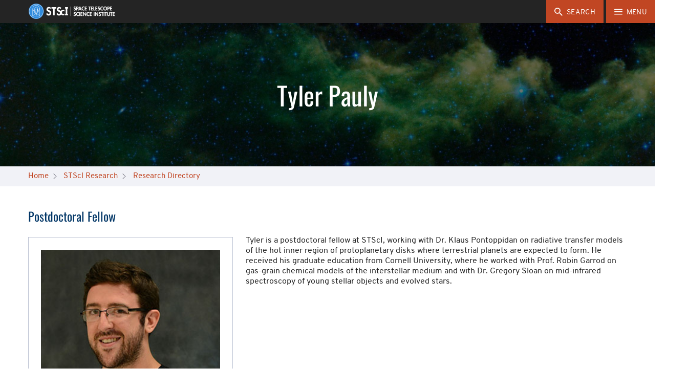

--- FILE ---
content_type: text/html;charset=UTF-8
request_url: https://www.stsci.edu/home/stsci-research/research-directory/tyler-pauly
body_size: 21709
content:
<!DOCTYPE html>
<html class="no-js" lang="en">
<head><link rel="canonical" href="https://www.stsci.edu/stsci-research/research-directory/tyler-pauly" />
	<meta charset="utf-8">
	<meta http-equiv="x-ua-compatible" content="ie=edge">
	<meta name="viewport" content="width=device-width, initial-scale=1, user-scalable=yes">
	<meta name="description" content="">
	<meta name="target_country" content="us">
	<meta property="og:locale" content="en_US">
	<meta property="og:title" content="Tyler Pauly">
	<meta property="og:description" content="">
	<meta property="og:type" content="website">
	<meta property="og:site_name" content="STScI">
	<meta property="og:url" content="https://www.stsci.edu/home/stsci-research/research-directory/tyler-pauly">
	<meta property="og:image" content="https://www.stsci.edu/modules/stsci-www-assets/assets/favicons/android-chrome-256x256.png">
	<meta property="og:image:type" content="image/png">
	<meta property="og:image:alt" content="">
	<title>Tyler Pauly | STScI</title>

	<link rel="apple-touch-icon-precomposed" href="/modules/stsci-www-assets/assets/favicons/apple-touch-icon-precomposed.png">
	<link rel="apple-touch-icon" href="/modules/stsci-www-assets/assets/favicons/apple-touch-icon.png">
	<link rel="apple-touch-icon" sizes="57x57" href="/modules/stsci-www-assets/assets/favicons/apple-touch-icon-57x57.png">
	<link rel="apple-touch-icon" sizes="60x60" href="/modules/stsci-www-assets/assets/favicons/apple-touch-icon-60x60.png">
	<link rel="apple-touch-icon" sizes="72x72" href="/modules/stsci-www-assets/assets/favicons/apple-touch-icon-72x72.png">
	<link rel="apple-touch-icon" sizes="76x76" href="/modules/stsci-www-assets/assets/favicons/apple-touch-icon-76x76.png">
	<link rel="apple-touch-icon" sizes="114x114" href="/modules/stsci-www-assets/assets/favicons/apple-touch-icon-114x114.png">
	<link rel="apple-touch-icon" sizes="120x120" href="/modules/stsci-www-assets/assets/favicons/apple-touch-icon-120x120.png">
	<link rel="apple-touch-icon" sizes="144x144" href="/modules/stsci-www-assets/assets/favicons/apple-touch-icon-144x144.png">
	<link rel="apple-touch-icon" sizes="152x152" href="/modules/stsci-www-assets/assets/favicons/apple-touch-icon-152x152.png">
	<link rel="apple-touch-icon" sizes="180x180" href="/modules/stsci-www-assets/assets/favicons/apple-touch-icon-180x180.png">
	<meta name="apple-mobile-web-app-capable" content="yes">
	<meta name="apple-mobile-web-app-status-bar-style" content="black-translucent">
	<meta name="apple-mobile-web-app-title" content="Q Starter Kit">
	<link rel="icon" type="image/png" sizes="228x228" href="/modules/stsci-www-assets/assets/favicons/coast-228x228.png">
	<link rel="icon" type="image/png" sizes="32x32" href="/modules/stsci-www-assets/assets/favicons/favicon-32x32.png">
	<link rel="icon" type="image/png" sizes="192x192" href="/modules/stsci-www-assets/assets/favicons/android-chrome-192x192.png">
	<link rel="icon" type="image/png" sizes="16x16" href="/modules/stsci-www-assets/assets/favicons/favicon-16x16.png">
	<link rel="shortcut icon" href="/modules/stsci-www-assets/assets/favicons/favicon.ico">
	<link rel="manifest" href="/modules/stsci-www-assets/assets/favicons/manifest.json">
	<meta name="mobile-web-app-capable" content="yes">
	<meta name="theme-color" content="#fff">
	<meta name="application-name" content="Q Starter Kit">
	<meta name="msapplication-TileColor" content="#fff">
	<meta name="msapplication-TileImage" content="/modules/stsci-www-assets/assets/favicons/mstile-144x144.png">
	<meta name="msapplication-config" content="/modules/stsci-www-assets/assets/favicons/browserconfig.xml">
	<meta name="ucode" content="7EjHDCsimuhXhSQbYRmjcRWav3ttb3oEyGA9w9gU">
	<link rel="apple-touch-startup-image" media="(width: 320px) and (height: 480px) and (-webkit-device-pixel-ratio: 1)" href="/modules/stsci-www-assets/assets/favicons/apple-touch-startup-image-320x460.png">
	<link rel="apple-touch-startup-image" media="(width: 320px) and (height: 480px) and (-webkit-device-pixel-ratio: 2)" href="/modules/stsci-www-assets/assets/favicons/apple-touch-startup-image-640x920.png">
	<link rel="apple-touch-startup-image" media="(width: 320px) and (height: 568px) and (-webkit-device-pixel-ratio: 2)" href="/modules/stsci-www-assets/assets/favicons/apple-touch-startup-image-640x1096.png">
	<link rel="apple-touch-startup-image" media="(width: 375px) and (height: 667px) and (-webkit-device-pixel-ratio: 2)" href="/modules/stsci-www-assets/assets/favicons/apple-touch-startup-image-750x1294.png">
	<link rel="apple-touch-startup-image" media="(width: 414px) and (height: 736px) and (orientation: landscape) and (-webkit-device-pixel-ratio: 3)" href="/modules/stsci-www-assets/assets/favicons/apple-touch-startup-image-1182x2208.png">
	<link rel="apple-touch-startup-image" media="(width: 414px) and (height: 736px) and (orientation: portrait) and (-webkit-device-pixel-ratio: 3)" href="/modules/stsci-www-assets/assets/favicons/apple-touch-startup-image-1242x2148.png">
	<link rel="apple-touch-startup-image" media="(width: 768px) and (height: 1024px) and (orientation: landscape) and (-webkit-device-pixel-ratio: 1)" href="/modules/stsci-www-assets/assets/favicons/apple-touch-startup-image-748x1024.png">
	<link rel="apple-touch-startup-image" media="(width: 768px) and (height: 1024px) and (orientation: portrait) and (-webkit-device-pixel-ratio: 1)" href="/modules/stsci-www-assets/assets/favicons/apple-touch-startup-image-768x1004.png">
	<link rel="apple-touch-startup-image" media="(width: 768px) and (height: 1024px) and (orientation: landscape) and (-webkit-device-pixel-ratio: 2)" href="/modules/stsci-www-assets/assets/favicons/apple-touch-startup-image-1496x2048.png">
	<link rel="apple-touch-startup-image" media="(width: 768px) and (height: 1024px) and (orientation: portrait) and (-webkit-device-pixel-ratio: 2)" href="/modules/stsci-www-assets/assets/favicons/apple-touch-startup-image-1536x2008.png">
<!-- video-js -->
	<link href="//vjs.zencdn.net/8.3.0/video-js.min.css" rel="stylesheet">

	<link rel="stylesheet" href="/modules/stsci-www-assets/assets/css/www-override-a8c2863454.css" media="all" type="text/css"/>
    <script src="/modules/stsci-www-assets/assets/js/app-26858cb5f03e7066b134.js"></script>
	<script>(function(w,d,s,l,i){w[l]=w[l]||[];w[l].push({'gtm.start':
			new Date().getTime(),event:'gtm.js'});var f=d.getElementsByTagName(s)[0],
			j=d.createElement(s),dl=l!='dataLayer'?'&l='+l:'';j.async=true;j.src=
			'https://www.googletagmanager.com/gtm.js?id='+i+dl;f.parentNode.insertBefore(j,f);
		})(window,document,'script','dataLayer','GTM-WLHX35S');
		</script>
	
<script type="application/json" id="jahia-data-ctx">{"contextPath":"","lang":"en","uilang":"en","siteUuid":"d85e23b0-e23b-4e9c-8429-7026227a8d6c","wcag":false,"ckeCfg":""}</script>
<script type="application/json" id="jahia-data-ck">{"path":"/modules/ckeditor/javascript/","lng":"en_US"}</script>
<link id="staticAssetCSS0" rel="stylesheet" href="/generated-resources/98d35360bc886d06a24bc92e36dfa90.min.css" media="screen" type="text/css"/>
<script id="staticAssetJavascript0" src="/generated-resources/fed3b1d68512ff63a25a6432a7e9d1.min.js"  ></script>
<script src="https://www.google.com/recaptcha/api.js?render=6Lf1JKUUAAAAADlRmvbTMzYD_fmo83Av-gytnpXw"></script>
    <script >
        $(document).ready(function() {
            const siteSearchForm = {
                searchForm: document.getElementById('search-input'),
                submitHandler:         function submitHandler(e) {
                    e.preventDefault();
                    
                    grecaptcha.ready(function() {
                        grecaptcha.execute('6Lf1JKUUAAAAADlRmvbTMzYD_fmo83Av-gytnpXw', {action: 'searchSubmission'}).then(function(token) {
                            
                            $('#search-input').prepend('<input type="hidden" name="token" value="' + token + '">');
                            $('#search-input').prepend('<input type="hidden" name="action" value="searchSubmission">');
                            
                            document.getElementById('search-input').submit();
                        });
                    });
                },
            };
            siteSearchForm.searchForm.onsubmit = siteSearchForm.submitHandler;
        });
    </script>

<script type="application/json" id="jahia-data-aggregatedjs">{"scripts":["/modules/stsci-www-components/javascript/highlight.pack.js"]}</script>

</head>
<body id="body" data-module-core="offcanvas-nav media-queries focus-links scroll-anchor-links mathjax img-lightbox link-icons touch-detector list-style scroll-affix--header" data-site-key="www" class="www">
<!-- Google Tag Manager (noscript) -->
	<noscript>
			<iframe src="https://www.googletagmanager.com/ns.html?id=GTM-WLHX35S" height="0" width="0" style="display:none;visibility:hidden">
			</iframe>
		</noscript>
	<header class="site-header is-visible">
		<a href="#main-content" data-module-dynamic="scroll-to" class="skip-to-main btn">Skip to main content</a>
		<div class="navbar navbar-default clearfix container-fluid">
			<div class="h2">
				<div class="svg-sprite -stsci-logo logo">
						<div class="logo-container">
    <a href="/home" class=" no-file-icon" >
        <picture class="flex-ratio"><img alt="STScI: Space Telescope Science Institute" src="/files/live/sites/www/files/home/_images/stsci-logo-small-test.png?t=thumbnail" srcset="/files/live/sites/www/files/home/_images/stsci-logo-small-test.png?t=thumbnail 150w, /files/live/sites/www/files/home/_images/stsci-logo-small-test.png 170w" sizes="370px"  /></picture><noscript><img alt="STScI: Space Telescope Science Institute" class="noscript-img null" src="/files/live/sites/www/files/home/_images/stsci-logo-small-test.png?t=thumbnail" srcset="/files/live/sites/www/files/home/_images/stsci-logo-small-test.png?t=thumbnail 150w, /files/live/sites/www/files/home/_images/stsci-logo-small-test.png 170w" sizes="370px"  /></noscript></a></div></div>
				</div>
		</div>
		<nav>
			<div class="button-div">
				
<div class="search-widget clearfix pull-left" data-module-core="search-widget">
    <button class="btn  navbar-btn search-widget__toggle advanced-search-toggle" aria-expanded="false" aria-label="search">
		<span class="svg-sprite -close">
			<svg role="img" focusable="false" aria-hidden="true">
				<use xlink:href="#close"></use>
			</svg>
		</span>
        <span class="svg-sprite -search">
			<svg role="img" focusable="false" aria-hidden="true">
				<use xlink:href="#search"></use>
			</svg>
		</span>
        <span class="hidden-xs" aria-hidden="true">Search</span>
    </button>
    <div id="advancedSearch" class="search-widget__panel js-search-panel" style="display:none;">
        <div class="search-widget__input-group clearfix">
            <form method="post" autocomplete="off" name="searchForm" action="/search-results.searchVerifyRecaptcha.do" id="search-input" class="Form search-widget__form search-widget__search-field dark-background-" >
    <input type="hidden" name="jcrMethodToCall" value="get" />
    <input type="hidden" name="src_originSiteKey" value="www"/>
    <input type="hidden" id="searchURL" name="searchURL" value="/stsci-research/research-directory/tyler-pauly.default"/>
                <label for="searchTerm">Search for news, events, etc.</label>
                <input name="src_terms[0].term" placeholder="Enter Search Terms" id="searchTerm" type="text" class="form-control"  value=""/>
<input type="hidden" name="src_terms[0].applyFilter" value="true"/>
<input type="hidden" value="true" name="src_terms[0].fields.siteContent">
                <input type="hidden" value="true" name="src_terms[0].fields.fileContent">
                <input type="hidden" value="true" name="src_terms[0].fields.description">
                <input type="hidden" value="true" name="src_terms[0].fields.title">
                <input type="hidden" value="true" name="src_terms[0].fields.keywords">
                <input type="hidden" value="false" name="src_terms[0].fields.tags">
                <div class="exact-phrase" id="exact-phrase">
                    <p>Do not include words like a, and, for, the, etc.</p>
                </div>
                <div class="search-help" >
                    <p><a href="/search-results/advanced-search-syntax">Advanced Query Syntax</a></p>
                </div>
                <label class="left" for="searchMethod">&nbsp;Search Method</label>
                <input type="hidden" name="src_sites.values" value="www"/><input type="hidden" name="src_sitesForReferences.values" value="systemsite"/>
<input name="src_pagePath.value" id="src_pagePath_value" type="hidden"  value="/sites/www"/>

<input type="hidden" name="src_pagePath.includeChildren" value="true"/>
<select name="src_terms[0].match" id="searchMethod" >
        <option value="all_words" >All These Words</option>
        <option value="exact_phrase" >This Exact Phrase</option>
        <option value="any_word" >Any of These Words</option>
        <option value="as_is" >Advanced</option>
        </select>
    <div id="search-documents-criteria">
                    <label class="left" for="searchNodeType">&nbsp;Content Type</label>
                    <select id="searchNodeType"  name="src_nodeType">
    	<option value="jnt:page" >Page</option>
    		<option value="stnt:mediaLibraryPressRelease" >Press Release</option>
    		<option value="stnt:newsFilterable" >News</option>
    		<option value="stmix:searchableNewsletterArticle" >Newsletter Article</option>
    		<option value="stnt:event" >Event</option>
    		<option value="stmix:searchableAnnualReport" >Annual Report</option>
    		<option value="stmix:hstdocs" >HST User Documentation</option>
    		<option value="stmix:jwstdocs" >JWST User Documentation</option>
    		<option value="jnt:file" >File</option>
    		<option value="stmix:searchableContent" >All Searchable Content</option>
    		</select>
</div>
                <div id="searchOrderByContainer"><label class="left" for="searchOrderBy">&nbsp;Sort By</label>
                <input id="searchOrderOperand" type="hidden" name="src_orderings[0].operand" value="score">
                    <select id="searchOrderBy" name="src_orderings[0].propertyName">
                        <option id="searchOrderByScore" value="score" selected>Relevancy Score</option>
                        <option id="searchOrderByDate" value="jcr:lastModified">Date</option>
                    </select>
                </div>
                <div class="divButton">
                    <input type="submit" name="search" class="btn" value="Submit"/>
                </div>
                <div class="recaptcha-branding">
                    <div>This site is protected by reCAPTCHA and the Google</div>
                    <div><a href="https://policies.google.com/privacy">Privacy Policy</a> and <a href="https://policies.google.com/terms">Terms of Service</a> apply.</div>
                </div>
            </form></div>
    </div>
</div><button class="navbar-btn js-nav-btn btn" aria-expanded="false" aria-label="Main Menu" aria-controls="MainMenu">
					<span class="svg-sprite -hamburger">
						<svg role="img" aria-hidden="true" focusable="false">
							<use xlink:href="#hamburger"></use>
						</svg>
					</span>
					<span class="hidden-xs">Menu</span>
				</button>
			</div>
			<div class="offcanvas is-at-top-level" aria-label="Main Menu" id="MainMenu">
				<div class="offcanvas__control-bar">
					<button class="navbar-btn js-nav-btn btn pull-right" aria-expanded="false" aria-label="Main Menu" aria-controls="MainMenu" tabindex="-1">
						<span>Menu</span>
						<span class="svg-sprite -close">
							<svg role="img" aria-hidden="true" focusable="false">
								<use xlink:href="#close"></use>
							</svg>
						</span>
					</button>
				</div>
				<h2 id="h2-sr-only-main-navigation" class="sr-only">Main Navigation</h2>
				<div class="offcanvas__scroll-wrapper">
					<div class="back-to-main">
							<a href="/home"  tabindex="-1">STScI Home</a>
						</div>
					<ul role="list" class="offcanvas__list" data-level="1"><li class="offcanvas__item hasChildren firstInLevel"><a href='/who-we-are' class="offcanvas__section-link" >Who We Are</a><button class="offcanvas__section-toggle" id="Who_We_Are_0_control" type="button" aria-label="Who We Are submenu" aria-controls="Who_We_Are_0_section" tabindex="-1" aria-expanded="false"><span class="svg-sprite -plus"><svg role="img" aria-label="open section"><use xlink:href="#plus"></use></svg></span><span class="svg-sprite -slider-dash"><svg role="img" aria-label="close section"><use xlink:href="#slider-dash"></use></svg></span></button><ul role="list" id="Who_We_Are_0_section" class="offcanvas__list" data-level="2" aria-labelledby="Who_We_Are_0_control"><li class="offcanvas__item noChildren firstInLevel"><a href='/who-we-are/stsci-annual-reports' class="offcanvas__section-link" >STScI Annual Reports</a></li><li class="offcanvas__item hasChildren"><a href='/who-we-are/our-history' class="offcanvas__section-link" >Our History</a><button class="offcanvas__section-toggle" id="Our_History_1_control" type="button" aria-label="Our History submenu" aria-controls="Our_History_1_section" tabindex="-1" aria-expanded="false"><span class="svg-sprite -plus"><svg role="img" aria-label="open section"><use xlink:href="#plus"></use></svg></span><span class="svg-sprite -slider-dash"><svg role="img" aria-label="close section"><use xlink:href="#slider-dash"></use></svg></span></button><ul role="list" id="Our_History_1_section" class="offcanvas__list" data-level="3" aria-labelledby="Our_History_1_control"><li class="offcanvas__item noChildren firstInLevel lastInLevel"><a href='/who-we-are/our-history/stsci-timeline' class="offcanvas__section-link" >STScI Timeline</a></li></ul></li><li class="offcanvas__item noChildren"><a href='/who-we-are/leadership/jennifer-m-lotz' class="offcanvas__section-link" >Meet Our Director</a></li><li class="offcanvas__item noChildren lastInLevel"><a href='/who-we-are/leadership' class="offcanvas__section-link" >Leadership</a></li></ul></li><li class="offcanvas__item noChildren"><a href='/what-we-do' class="offcanvas__section-link" >What We Do</a></li><li class="offcanvas__item hasChildren"><a href='/hst' class="offcanvas__section-link" >Hubble Space Telescope</a><button class="offcanvas__section-toggle" id="Hubble_Space_Telescope_2_control" type="button" aria-label="Hubble Space Telescope submenu" aria-controls="Hubble_Space_Telescope_2_section" tabindex="-1" aria-expanded="false"><span class="svg-sprite -plus"><svg role="img" aria-label="open section"><use xlink:href="#plus"></use></svg></span><span class="svg-sprite -slider-dash"><svg role="img" aria-label="close section"><use xlink:href="#slider-dash"></use></svg></span></button><ul role="list" id="Hubble_Space_Telescope_2_section" class="offcanvas__list" data-level="2" aria-labelledby="Hubble_Space_Telescope_2_control"><li class="offcanvas__item hasChildren firstInLevel"><a href='/hst/about' class="offcanvas__section-link" >About</a><button class="offcanvas__section-toggle" id="About_3_control" type="button" aria-label="About submenu" aria-controls="About_3_section" tabindex="-1" aria-expanded="false"><span class="svg-sprite -plus"><svg role="img" aria-label="open section"><use xlink:href="#plus"></use></svg></span><span class="svg-sprite -slider-dash"><svg role="img" aria-label="close section"><use xlink:href="#slider-dash"></use></svg></span></button><ul role="list" id="About_3_section" class="offcanvas__list" data-level="3" aria-labelledby="About_3_control"><li class="offcanvas__item hasChildren firstInLevel"><a href='/hst/about/key-science-themes' class="offcanvas__section-link" >Key Science Themes</a><button class="offcanvas__section-toggle" id="Key_Science_Themes_4_control" type="button" aria-label="Key Science Themes submenu" aria-controls="Key_Science_Themes_4_section" tabindex="-1" aria-expanded="false"><span class="svg-sprite -plus"><svg role="img" aria-label="open section"><use xlink:href="#plus"></use></svg></span><span class="svg-sprite -slider-dash"><svg role="img" aria-label="close section"><use xlink:href="#slider-dash"></use></svg></span></button><ul role="list" id="Key_Science_Themes_4_section" class="offcanvas__list" data-level="4" aria-labelledby="Key_Science_Themes_4_control"><li class="offcanvas__item noChildren firstInLevel"><a href='/hst/about/key-science-themes/solar-system' class="offcanvas__section-link" >Solar System</a></li><li class="offcanvas__item noChildren"><a href='/hst/about/key-science-themes/exoplanets' class="offcanvas__section-link" >Exoplanets</a></li><li class="offcanvas__item noChildren"><a href='/hst/about/key-science-themes/stars-and-their-environments' class="offcanvas__section-link" >Stars and Their Environments</a></li><li class="offcanvas__item noChildren"><a href='/hst/about/key-science-themes/galaxies' class="offcanvas__section-link" >Galaxies</a></li><li class="offcanvas__item noChildren lastInLevel"><a href='/hst/about/key-science-themes/cosmology' class="offcanvas__section-link" >Cosmology</a></li></ul></li><li class="offcanvas__item noChildren"><a href='/hst/about/hst-scorecard' class="offcanvas__section-link" >HST Scorecard</a></li><li class="offcanvas__item noChildren"><a href='/hst/about/key-individuals' class="offcanvas__section-link" >Key Individuals</a></li><li class="offcanvas__item hasChildren lastInLevel"><a href='/hst/about/space-telescope-users-committee' class="offcanvas__section-link" >Space Telescope Users Committee</a><button class="offcanvas__section-toggle" id="Space_Telescope_Users_Committee_5_control" type="button" aria-label="Space Telescope Users Committee submenu" aria-controls="Space_Telescope_Users_Committee_5_section" tabindex="-1" aria-expanded="false"><span class="svg-sprite -plus"><svg role="img" aria-label="open section"><use xlink:href="#plus"></use></svg></span><span class="svg-sprite -slider-dash"><svg role="img" aria-label="close section"><use xlink:href="#slider-dash"></use></svg></span></button><ul role="list" id="Space_Telescope_Users_Committee_5_section" class="offcanvas__list" data-level="4" aria-labelledby="Space_Telescope_Users_Committee_5_control"><li class="offcanvas__item noChildren firstInLevel"><a href='/hst/about/space-telescope-users-committee/membership' class="offcanvas__section-link" >Membership</a></li><li class="offcanvas__item noChildren"><a href='/hst/about/space-telescope-users-committee/committee-reports' class="offcanvas__section-link" >Committee Reports</a></li><li class="offcanvas__item noChildren"><a href='/hst/about/space-telescope-users-committee/presentations-and-documentation' class="offcanvas__section-link" >Presentations and Documentation</a></li><li class="offcanvas__item noChildren lastInLevel"><a href='/hst/about/space-telescope-users-committee/hst-repair-contingency-plans' class="offcanvas__section-link" >HST Repair Contingency Plans</a></li></ul></li></ul></li><li class="offcanvas__item hasChildren"><a href='/hst/proposing' class="offcanvas__section-link" >Proposing</a><button class="offcanvas__section-toggle" id="Proposing_6_control" type="button" aria-label="Proposing submenu" aria-controls="Proposing_6_section" tabindex="-1" aria-expanded="false"><span class="svg-sprite -plus"><svg role="img" aria-label="open section"><use xlink:href="#plus"></use></svg></span><span class="svg-sprite -slider-dash"><svg role="img" aria-label="close section"><use xlink:href="#slider-dash"></use></svg></span></button><ul role="list" id="Proposing_6_section" class="offcanvas__list" data-level="3" aria-labelledby="Proposing_6_control"><li class="offcanvas__item hasChildren firstInLevel"><a href='/hst/proposing/phase-i' class="offcanvas__section-link" >Phase I</a><button class="offcanvas__section-toggle" id="Phase_I_7_control" type="button" aria-label="Phase I submenu" aria-controls="Phase_I_7_section" tabindex="-1" aria-expanded="false"><span class="svg-sprite -plus"><svg role="img" aria-label="open section"><use xlink:href="#plus"></use></svg></span><span class="svg-sprite -slider-dash"><svg role="img" aria-label="close section"><use xlink:href="#slider-dash"></use></svg></span></button><ul role="list" id="Phase_I_7_section" class="offcanvas__list" data-level="4" aria-labelledby="Phase_I_7_control"><li class="offcanvas__item noChildren firstInLevel"><a href='https://hst-docs.stsci.edu/display/HSP/' class="offcanvas__section-link" >Call for Proposals</a></li><li class="offcanvas__item noChildren"><a href='https://hst-docs.stsci.edu/display/HSP/HST+Cycle+33+Director%27s+Discretionary+Time+Submission' class="offcanvas__section-link" >Director's Discretionary Time Submission</a></li><li class="offcanvas__item hasChildren"><a href='/hst/proposing/phase-i/proposal-planning-toolbox' class="offcanvas__section-link" >Proposal Planning Toolbox</a><button class="offcanvas__section-toggle" id="Proposal_Planning_Toolbox_8_control" type="button" aria-label="Proposal Planning Toolbox submenu" aria-controls="Proposal_Planning_Toolbox_8_section" tabindex="-1" aria-expanded="false"><span class="svg-sprite -plus"><svg role="img" aria-label="open section"><use xlink:href="#plus"></use></svg></span><span class="svg-sprite -slider-dash"><svg role="img" aria-label="close section"><use xlink:href="#slider-dash"></use></svg></span></button><ul role="list" id="Proposal_Planning_Toolbox_8_section" class="offcanvas__list" data-level="5" aria-labelledby="Proposal_Planning_Toolbox_8_control"><li class="offcanvas__item noChildren firstInLevel"><a href='http://etc.stsci.edu/etc/' class="offcanvas__section-link" >Exposure Time Calculator</a></li><li class="offcanvas__item noChildren lastInLevel"><a href='/hst/proposing/phase-i/proposal-planning-toolbox/orbital-visibility-and-scheduling' class="offcanvas__section-link" >Orbital Visibility and Scheduling</a></li></ul></li><li class="offcanvas__item noChildren lastInLevel"><a href='/hst/proposing/phase-i/peer-review-information' class="offcanvas__section-link" >Peer Review Information</a></li></ul></li><li class="offcanvas__item hasChildren"><a href='/hst/proposing/phase-ii' class="offcanvas__section-link" >Phase II</a><button class="offcanvas__section-toggle" id="Phase_II_9_control" type="button" aria-label="Phase II submenu" aria-controls="Phase_II_9_section" tabindex="-1" aria-expanded="false"><span class="svg-sprite -plus"><svg role="img" aria-label="open section"><use xlink:href="#plus"></use></svg></span><span class="svg-sprite -slider-dash"><svg role="img" aria-label="close section"><use xlink:href="#slider-dash"></use></svg></span></button><ul role="list" id="Phase_II_9_section" class="offcanvas__list" data-level="4" aria-labelledby="Phase_II_9_control"><li class="offcanvas__item noChildren firstInLevel"><a href='/hst/proposing/phase-ii/phase-ii-proposal-preparation' class="offcanvas__section-link" >Phase II Proposal Preparation</a></li><li class="offcanvas__item noChildren"><a href='https://hst-docs.stsci.edu/display/HPIOM/' class="offcanvas__section-link" >Phase II Proposal Instructions</a></li><li class="offcanvas__item noChildren"><a href='/hst/proposing/phase-ii/visit-size-recommendations' class="offcanvas__section-link" >Visit Size Recommendations</a></li><li class="offcanvas__item noChildren lastInLevel"><a href='/hst/proposing/phase-ii/guidelines-and-documents' class="offcanvas__section-link" >Guidelines and Documents</a></li></ul></li><li class="offcanvas__item noChildren lastInLevel"><a href='/hst/proposing/approved-programs' class="offcanvas__section-link" >Approved Programs</a></li></ul></li><li class="offcanvas__item hasChildren"><a href='/hst/observing' class="offcanvas__section-link" >Observing</a><button class="offcanvas__section-toggle" id="Observing_10_control" type="button" aria-label="Observing submenu" aria-controls="Observing_10_section" tabindex="-1" aria-expanded="false"><span class="svg-sprite -plus"><svg role="img" aria-label="open section"><use xlink:href="#plus"></use></svg></span><span class="svg-sprite -slider-dash"><svg role="img" aria-label="close section"><use xlink:href="#slider-dash"></use></svg></span></button><ul role="list" id="Observing_10_section" class="offcanvas__list" data-level="3" aria-labelledby="Observing_10_control"><li class="offcanvas__item noChildren firstInLevel"><a href='/hst/observing/scheduling' class="offcanvas__section-link" >Scheduling</a></li><li class="offcanvas__item noChildren"><a href='/hst/observing/activating-your-target-of-opportunity' class="offcanvas__section-link" >Activating Your Target of Opportunity</a></li><li class="offcanvas__item noChildren"><a href='/hst/observing/observing-status' class="offcanvas__section-link" >Observing Status</a></li><li class="offcanvas__item noChildren"><a href='/hst/observing/program-information' class="offcanvas__section-link" >Program Information</a></li><li class="offcanvas__item hasChildren lastInLevel"><a href='/hst/observing/post-observation' class="offcanvas__section-link" >Post-Observation</a><button class="offcanvas__section-toggle" id="Post-Observation_11_control" type="button" aria-label="Post-Observation submenu" aria-controls="Post-Observation_11_section" tabindex="-1" aria-expanded="false"><span class="svg-sprite -plus"><svg role="img" aria-label="open section"><use xlink:href="#plus"></use></svg></span><span class="svg-sprite -slider-dash"><svg role="img" aria-label="close section"><use xlink:href="#slider-dash"></use></svg></span></button><ul role="list" id="Post-Observation_11_section" class="offcanvas__list" data-level="4" aria-labelledby="Post-Observation_11_control"><li class="offcanvas__item noChildren firstInLevel"><a href='/hst/observing/post-observation/data-analysis-toolbox' class="offcanvas__section-link" >Data Analysis Toolbox</a></li><li class="offcanvas__item hasChildren"><a href='/hst/observing/post-observation/exception-reports' class="offcanvas__section-link" >Exception Reports</a><button class="offcanvas__section-toggle" id="Exception_Reports_12_control" type="button" aria-label="Exception Reports submenu" aria-controls="Exception_Reports_12_section" tabindex="-1" aria-expanded="false"><span class="svg-sprite -plus"><svg role="img" aria-label="open section"><use xlink:href="#plus"></use></svg></span><span class="svg-sprite -slider-dash"><svg role="img" aria-label="close section"><use xlink:href="#slider-dash"></use></svg></span></button><ul role="list" id="Exception_Reports_12_section" class="offcanvas__list" data-level="5" aria-labelledby="Exception_Reports_12_control"><li class="offcanvas__item noChildren firstInLevel lastInLevel"><a href='/hst/observing/post-observation/exception-reports/gs-acq-failed-to-single-guide-star' class="offcanvas__section-link" >GS ACQ Failed to Single Guide Star</a></li></ul></li><li class="offcanvas__item noChildren"><a href='/hst/observing/post-observation/reporting-problems' class="offcanvas__section-link" >Reporting Problems</a></li><li class="offcanvas__item noChildren"><a href='http://archive.stsci.edu/hst/index.html' class="offcanvas__section-link" >Retrieving Data on MAST</a></li><li class="offcanvas__item noChildren lastInLevel"><a href='https://hla.stsci.edu' class="offcanvas__section-link" >Hubble Legacy Archive</a></li></ul></li></ul></li><li class="offcanvas__item hasChildren"><a href='/hst/instrumentation' class="offcanvas__section-link" >Instrumentation</a><button class="offcanvas__section-toggle" id="Instrumentation_13_control" type="button" aria-label="Instrumentation submenu" aria-controls="Instrumentation_13_section" tabindex="-1" aria-expanded="false"><span class="svg-sprite -plus"><svg role="img" aria-label="open section"><use xlink:href="#plus"></use></svg></span><span class="svg-sprite -slider-dash"><svg role="img" aria-label="close section"><use xlink:href="#slider-dash"></use></svg></span></button><ul role="list" id="Instrumentation_13_section" class="offcanvas__list" data-level="3" aria-labelledby="Instrumentation_13_control"><li class="offcanvas__item hasChildren firstInLevel"><a href='/hst/instrumentation/acs' class="offcanvas__section-link" >Advanced Camera for Surveys</a><button class="offcanvas__section-toggle" id="Advanced_Camera_for_Surveys_14_control" type="button" aria-label="Advanced Camera for Surveys submenu" aria-controls="Advanced_Camera_for_Surveys_14_section" tabindex="-1" aria-expanded="false"><span class="svg-sprite -plus"><svg role="img" aria-label="open section"><use xlink:href="#plus"></use></svg></span><span class="svg-sprite -slider-dash"><svg role="img" aria-label="close section"><use xlink:href="#slider-dash"></use></svg></span></button><ul role="list" id="Advanced_Camera_for_Surveys_14_section" class="offcanvas__list" data-level="4" aria-labelledby="Advanced_Camera_for_Surveys_14_control"><li class="offcanvas__item noChildren firstInLevel"><a href='/hst/instrumentation/acs/instrument-design' class="offcanvas__section-link" >Instrument Design</a></li><li class="offcanvas__item hasChildren"><a href='/hst/instrumentation/acs/performance' class="offcanvas__section-link" >Performance</a><button class="offcanvas__section-toggle" id="Performance_15_control" type="button" aria-label="Performance submenu" aria-controls="Performance_15_section" tabindex="-1" aria-expanded="false"><span class="svg-sprite -plus"><svg role="img" aria-label="open section"><use xlink:href="#plus"></use></svg></span><span class="svg-sprite -slider-dash"><svg role="img" aria-label="close section"><use xlink:href="#slider-dash"></use></svg></span></button><ul role="list" id="Performance_15_section" class="offcanvas__list" data-level="5" aria-labelledby="Performance_15_control"><li class="offcanvas__item noChildren firstInLevel"><a href='/hst/instrumentation/acs/performance/anneal-dates' class="offcanvas__section-link" >Anneal Dates</a></li><li class="offcanvas__item hasChildren"><a href='/hst/instrumentation/acs/performance/anomalies-and-artifacts' class="offcanvas__section-link" >Anomalies and Artifacts</a><button class="offcanvas__section-toggle" id="Anomalies_and_Artifacts_16_control" type="button" aria-label="Anomalies and Artifacts submenu" aria-controls="Anomalies_and_Artifacts_16_section" tabindex="-1" aria-expanded="false"><span class="svg-sprite -plus"><svg role="img" aria-label="open section"><use xlink:href="#plus"></use></svg></span><span class="svg-sprite -slider-dash"><svg role="img" aria-label="close section"><use xlink:href="#slider-dash"></use></svg></span></button><ul role="list" id="Anomalies_and_Artifacts_16_section" class="offcanvas__list" data-level="6" aria-labelledby="Anomalies_and_Artifacts_16_control"><li class="offcanvas__item noChildren firstInLevel"><a href='/hst/instrumentation/acs/performance/anomalies-and-artifacts/dragons-breath-and-edge-glow' class="offcanvas__section-link" >Dragon's Breath and Edge Glow</a></li><li class="offcanvas__item noChildren lastInLevel"><a href='/hst/instrumentation/acs/performance/anomalies-and-artifacts/guidestars' class="offcanvas__section-link" >Guidestars</a></li></ul></li><li class="offcanvas__item hasChildren"><a href='/hst/instrumentation/acs/performance/cte-information' class="offcanvas__section-link" >CTE Information</a><button class="offcanvas__section-toggle" id="CTE_Information_17_control" type="button" aria-label="CTE Information submenu" aria-controls="CTE_Information_17_section" tabindex="-1" aria-expanded="false"><span class="svg-sprite -plus"><svg role="img" aria-label="open section"><use xlink:href="#plus"></use></svg></span><span class="svg-sprite -slider-dash"><svg role="img" aria-label="close section"><use xlink:href="#slider-dash"></use></svg></span></button><ul role="list" id="CTE_Information_17_section" class="offcanvas__list" data-level="6" aria-labelledby="CTE_Information_17_control"><li class="offcanvas__item noChildren firstInLevel lastInLevel"><a href='/hst/instrumentation/acs/performance/cte-information/post-sm4-internal-cte-monitoring-for-wfc' class="offcanvas__section-link" >Internal CTE Monitoring for WFC</a></li></ul></li><li class="offcanvas__item noChildren"><a href='/hst/instrumentation/acs/performance/photometric-cte-corrections' class="offcanvas__section-link" >Photometric CTE Corrections</a></li><li class="offcanvas__item noChildren"><a href='/hst/instrumentation/acs/performance/pixel-based-cte-corrections' class="offcanvas__section-link" >Pixel-Based CTE Corrections</a></li><li class="offcanvas__item hasChildren lastInLevel"><a href='/hst/instrumentation/acs/performance/prism--grism' class="offcanvas__section-link" >Prism / Grism</a><button class="offcanvas__section-toggle" id="Prism_-_Grism_18_control" type="button" aria-label="Prism / Grism submenu" aria-controls="Prism_-_Grism_18_section" tabindex="-1" aria-expanded="false"><span class="svg-sprite -plus"><svg role="img" aria-label="open section"><use xlink:href="#plus"></use></svg></span><span class="svg-sprite -slider-dash"><svg role="img" aria-label="close section"><use xlink:href="#slider-dash"></use></svg></span></button><ul role="list" id="Prism_-_Grism_18_section" class="offcanvas__list" data-level="6" aria-labelledby="Prism_-_Grism_18_control"><li class="offcanvas__item noChildren firstInLevel"><a href='/hst/instrumentation/acs/performance/prism--grism/acs-axe-downloadable-files' class="offcanvas__section-link" >ACS aXe Downloadable files</a></li><li class="offcanvas__item noChildren"><a href='/hst/instrumentation/acs/performance/prism--grism/wfc-g800l' class="offcanvas__section-link" >WFC G800L</a></li><li class="offcanvas__item noChildren"><a href='/hst/instrumentation/acs/performance/prism--grism/hrc-g800l' class="offcanvas__section-link" >HRC G800L</a></li><li class="offcanvas__item noChildren"><a href='/hst/instrumentation/acs/performance/prism--grism/hrc-pr200l' class="offcanvas__section-link" >HRC PR200L</a></li><li class="offcanvas__item noChildren lastInLevel"><a href='/hst/instrumentation/acs/performance/prism--grism/sbc-pr110l-and-pr130l' class="offcanvas__section-link" >SBC PR110L and PR130L</a></li></ul></li></ul></li><li class="offcanvas__item hasChildren"><a href='/hst/instrumentation/acs/proposing' class="offcanvas__section-link" >Proposing</a><button class="offcanvas__section-toggle" id="Proposing_19_control" type="button" aria-label="Proposing submenu" aria-controls="Proposing_19_section" tabindex="-1" aria-expanded="false"><span class="svg-sprite -plus"><svg role="img" aria-label="open section"><use xlink:href="#plus"></use></svg></span><span class="svg-sprite -slider-dash"><svg role="img" aria-label="close section"><use xlink:href="#slider-dash"></use></svg></span></button><ul role="list" id="Proposing_19_section" class="offcanvas__list" data-level="5" aria-labelledby="Proposing_19_control"><li class="offcanvas__item noChildren firstInLevel"><a href='http://etc.stsci.edu/etc/' class="offcanvas__section-link" >ACS ETC</a></li><li class="offcanvas__item hasChildren"><a href='/hst/instrumentation/acs/proposing/dither-strategies' class="offcanvas__section-link" >Dither Strategies</a><button class="offcanvas__section-toggle" id="Dither_Strategies_20_control" type="button" aria-label="Dither Strategies submenu" aria-controls="Dither_Strategies_20_section" tabindex="-1" aria-expanded="false"><span class="svg-sprite -plus"><svg role="img" aria-label="open section"><use xlink:href="#plus"></use></svg></span><span class="svg-sprite -slider-dash"><svg role="img" aria-label="close section"><use xlink:href="#slider-dash"></use></svg></span></button><ul role="list" id="Dither_Strategies_20_section" class="offcanvas__list" data-level="6" aria-labelledby="Dither_Strategies_20_control"><li class="offcanvas__item noChildren firstInLevel"><a href='/hst/instrumentation/acs/proposing/dither-strategies/acs-wfc-dither-line' class="offcanvas__section-link" >ACS-WFC-DITHER-LINE</a></li><li class="offcanvas__item noChildren"><a href='/hst/instrumentation/acs/proposing/dither-strategies/acs-wfc-dither-box' class="offcanvas__section-link" >ACS-WFC-DITHER-BOX</a></li><li class="offcanvas__item noChildren"><a href='/hst/instrumentation/acs/proposing/dither-strategies/acs-wfc-mosaic-line' class="offcanvas__section-link" >ACS-WFC-MOSAIC-LINE</a></li><li class="offcanvas__item noChildren"><a href='/hst/instrumentation/acs/proposing/dither-strategies/acs-wfc-mosaic-box' class="offcanvas__section-link" >ACS-WFC-MOSAIC-BOX</a></li><li class="offcanvas__item noChildren"><a href='/hst/instrumentation/acs/proposing/dither-strategies/acs-hrc-dither-line' class="offcanvas__section-link" >ACS-HRC-DITHER-LINE</a></li><li class="offcanvas__item noChildren"><a href='/hst/instrumentation/acs/proposing/dither-strategies/acs-hrc-dither-box' class="offcanvas__section-link" >ACS-HRC-DITHER-BOX</a></li><li class="offcanvas__item noChildren"><a href='/hst/instrumentation/acs/proposing/dither-strategies/acs-hrc-mosaic-line' class="offcanvas__section-link" >ACS-HRC-MOSAIC-LINE</a></li><li class="offcanvas__item noChildren"><a href='/hst/instrumentation/acs/proposing/dither-strategies/acs-hrc-mosaic-box' class="offcanvas__section-link" >ACS-HRC-MOSAIC-BOX</a></li><li class="offcanvas__item noChildren"><a href='/hst/instrumentation/acs/proposing/dither-strategies/acs-sbc-dither-line' class="offcanvas__section-link" >ACS-SBC-DITHER-LINE</a></li><li class="offcanvas__item noChildren"><a href='/hst/instrumentation/acs/proposing/dither-strategies/acs-sbc-dither-box' class="offcanvas__section-link" >ACS-SBC-DITHER-BOX</a></li><li class="offcanvas__item noChildren"><a href='/hst/instrumentation/acs/proposing/dither-strategies/acs-sbc-mosaic-line' class="offcanvas__section-link" >ACS-SBC-MOSAIC-LINE</a></li><li class="offcanvas__item noChildren lastInLevel"><a href='/hst/instrumentation/acs/proposing/dither-strategies/acs-sbc-mosaic-box' class="offcanvas__section-link" >ACS-SBC-MOSAIC-BOX</a></li></ul></li><li class="offcanvas__item noChildren lastInLevel"><a href='/hst/instrumentation/acs/proposing/exception-report-instructions' class="offcanvas__section-link" >Exception Report Instructions</a></li></ul></li><li class="offcanvas__item hasChildren"><a href='/hst/instrumentation/acs/data-analysis' class="offcanvas__section-link" >Data Analysis</a><button class="offcanvas__section-toggle" id="Data_Analysis_21_control" type="button" aria-label="Data Analysis submenu" aria-controls="Data_Analysis_21_section" tabindex="-1" aria-expanded="false"><span class="svg-sprite -plus"><svg role="img" aria-label="open section"><use xlink:href="#plus"></use></svg></span><span class="svg-sprite -slider-dash"><svg role="img" aria-label="close section"><use xlink:href="#slider-dash"></use></svg></span></button><ul role="list" id="Data_Analysis_21_section" class="offcanvas__list" data-level="5" aria-labelledby="Data_Analysis_21_control"><li class="offcanvas__item noChildren firstInLevel"><a href='/hst/instrumentation/acs/data-analysis/aperture-corrections' class="offcanvas__section-link" >Aperture Corrections</a></li><li class="offcanvas__item noChildren"><a href='/hst/instrumentation/acs/data-analysis/distortion' class="offcanvas__section-link" >Distortion</a></li><li class="offcanvas__item noChildren"><a href='/hst/instrumentation/acs/data-analysis/dq-flag-definitions' class="offcanvas__section-link" >DQ Flag Definitions</a></li><li class="offcanvas__item noChildren"><a href='http://drizzlepac.stsci.edu/' class="offcanvas__section-link" >DrizzlePac</a></li><li class="offcanvas__item noChildren"><a href='/hst/instrumentation/acs/data-analysis/pixel-area-maps' class="offcanvas__section-link" >Pixel Area Maps</a></li><li class="offcanvas__item noChildren"><a href='/hst/instrumentation/acs/data-analysis/system-throughputs' class="offcanvas__section-link" >System Throughputs</a></li><li class="offcanvas__item noChildren"><a href='/hst/instrumentation/acs/data-analysis/zeropoints' class="offcanvas__section-link" >Zeropoints</a></li><li class="offcanvas__item noChildren lastInLevel"><a href='/hst/instrumentation/acs/data-analysis/photometric-transformations' class="offcanvas__section-link" >Photometric Transformations</a></li></ul></li><li class="offcanvas__item hasChildren"><a href='/hst/instrumentation/acs/calibration' class="offcanvas__section-link" >Calibration</a><button class="offcanvas__section-toggle" id="Calibration_22_control" type="button" aria-label="Calibration submenu" aria-controls="Calibration_22_section" tabindex="-1" aria-expanded="false"><span class="svg-sprite -plus"><svg role="img" aria-label="open section"><use xlink:href="#plus"></use></svg></span><span class="svg-sprite -slider-dash"><svg role="img" aria-label="close section"><use xlink:href="#slider-dash"></use></svg></span></button><ul role="list" id="Calibration_22_section" class="offcanvas__list" data-level="5" aria-labelledby="Calibration_22_control"><li class="offcanvas__item noChildren firstInLevel"><a href='/hst/instrumentation/acs/calibration/calibration-plans' class="offcanvas__section-link" >Calibration Plans</a></li><li class="offcanvas__item noChildren lastInLevel"><a href='/hst/instrumentation/reference-data-for-calibration-and-tools' class="offcanvas__section-link" >Reference Files</a></li></ul></li><li class="offcanvas__item hasChildren"><a href='/hst/instrumentation/acs/software-tools' class="offcanvas__section-link" >Software Tools</a><button class="offcanvas__section-toggle" id="Software_Tools_23_control" type="button" aria-label="Software Tools submenu" aria-controls="Software_Tools_23_section" tabindex="-1" aria-expanded="false"><span class="svg-sprite -plus"><svg role="img" aria-label="open section"><use xlink:href="#plus"></use></svg></span><span class="svg-sprite -slider-dash"><svg role="img" aria-label="close section"><use xlink:href="#slider-dash"></use></svg></span></button><ul role="list" id="Software_Tools_23_section" class="offcanvas__list" data-level="5" aria-labelledby="Software_Tools_23_control"><li class="offcanvas__item noChildren firstInLevel"><a href='/hst/instrumentation/acs/software-tools/analysis-tools' class="offcanvas__section-link" >Analysis Tools</a></li><li class="offcanvas__item noChildren"><a href='/hst/instrumentation/acs/software-tools/calibration-tools' class="offcanvas__section-link" >Calibration Tools</a></li><li class="offcanvas__item noChildren lastInLevel"><a href='http://drizzlepac.readthedocs.io/en/deployment/index.html' class="offcanvas__section-link" >DrizzlePac</a></li></ul></li><li class="offcanvas__item hasChildren"><a href='/hst/instrumentation/acs/documentation' class="offcanvas__section-link" >Documentation</a><button class="offcanvas__section-toggle" id="Documentation_24_control" type="button" aria-label="Documentation submenu" aria-controls="Documentation_24_section" tabindex="-1" aria-expanded="false"><span class="svg-sprite -plus"><svg role="img" aria-label="open section"><use xlink:href="#plus"></use></svg></span><span class="svg-sprite -slider-dash"><svg role="img" aria-label="close section"><use xlink:href="#slider-dash"></use></svg></span></button><ul role="list" id="Documentation_24_section" class="offcanvas__list" data-level="5" aria-labelledby="Documentation_24_control"><li class="offcanvas__item noChildren firstInLevel"><a href='https://hst-docs.stsci.edu/acsihb' class="offcanvas__section-link" >ACS Instrument Handbook</a></li><li class="offcanvas__item noChildren"><a href='https://hst-docs.stsci.edu/acsdhb' class="offcanvas__section-link" >ACS Data Handbook</a></li><li class="offcanvas__item noChildren"><a href='/hst/instrumentation/acs/documentation/instrument-science-reports-isrs' class="offcanvas__section-link" >Instrument Science Reports (ISRs)</a></li><li class="offcanvas__item noChildren"><a href='/hst/instrumentation/acs/documentation/stsci-analysis-newsletter-stan' class="offcanvas__section-link" >STScI Analysis Newsletter (STAN)</a></li><li class="offcanvas__item noChildren lastInLevel"><a href='/hst/instrumentation/acs/documentation/conference-posters' class="offcanvas__section-link" >Conference Posters</a></li></ul></li><li class="offcanvas__item hasChildren"><a href='/hst/instrumentation/acs/shortcuts' class="offcanvas__section-link" >Shortcuts</a><button class="offcanvas__section-toggle" id="Shortcuts_25_control" type="button" aria-label="Shortcuts submenu" aria-controls="Shortcuts_25_section" tabindex="-1" aria-expanded="false"><span class="svg-sprite -plus"><svg role="img" aria-label="open section"><use xlink:href="#plus"></use></svg></span><span class="svg-sprite -slider-dash"><svg role="img" aria-label="close section"><use xlink:href="#slider-dash"></use></svg></span></button><ul role="list" id="Shortcuts_25_section" class="offcanvas__list" data-level="5" aria-labelledby="Shortcuts_25_control"><li class="offcanvas__item noChildren firstInLevel"><a href='/hst/instrumentation/acs/documentation/instrument-science-reports-isrs' class="offcanvas__section-link" >ACS ISRs</a></li><li class="offcanvas__item noChildren"><a href='/hst/instrumentation/acs/documentation/stsci-analysis-newsletter-stan' class="offcanvas__section-link" >ACS STANs</a></li><li class="offcanvas__item noChildren"><a href='http://etc.stsci.edu/etc/input/acs/imaging/' class="offcanvas__section-link" >ACS Imaging ETC</a></li><li class="offcanvas__item noChildren"><a href='http://etc.stsci.edu/etc/input/acs/spectroscopic/' class="offcanvas__section-link" >ACS Spectroscopic ETC</a></li><li class="offcanvas__item noChildren"><a href='http://etc.stsci.edu/etc/input/acs/rampfilter/' class="offcanvas__section-link" >ACS Ramp Filter ETC</a></li><li class="offcanvas__item noChildren"><a href='/hst/proposing' class="offcanvas__section-link" >HST Proposing</a></li><li class="offcanvas__item noChildren"><a href='/hst/proposing/phase-i' class="offcanvas__section-link" >Phase I Proposals</a></li><li class="offcanvas__item noChildren"><a href='/hst/proposing/phase-ii' class="offcanvas__section-link" >Phase II Proposal</a></li><li class="offcanvas__item noChildren lastInLevel"><a href='https://hst-docs.stsci.edu/display/HSP/The+Hubble+Space+Telescope+Primer+for+Cycle+32' class="offcanvas__section-link" >HST Cycle 32 Primer</a></li></ul></li></ul></li><li class="offcanvas__item hasChildren"><a href='/hst/instrumentation/cos' class="offcanvas__section-link" >Cosmic Origins Spectrograph</a><button class="offcanvas__section-toggle" id="Cosmic_Origins_Spectrograph_26_control" type="button" aria-label="Cosmic Origins Spectrograph submenu" aria-controls="Cosmic_Origins_Spectrograph_26_section" tabindex="-1" aria-expanded="false"><span class="svg-sprite -plus"><svg role="img" aria-label="open section"><use xlink:href="#plus"></use></svg></span><span class="svg-sprite -slider-dash"><svg role="img" aria-label="close section"><use xlink:href="#slider-dash"></use></svg></span></button><ul role="list" id="Cosmic_Origins_Spectrograph_26_section" class="offcanvas__list" data-level="4" aria-labelledby="Cosmic_Origins_Spectrograph_26_control"><li class="offcanvas__item noChildren firstInLevel"><a href='/hst/instrumentation/cos/instrument-design' class="offcanvas__section-link" >Instrument Design</a></li><li class="offcanvas__item hasChildren"><a href='/hst/instrumentation/cos/performance' class="offcanvas__section-link" >Performance</a><button class="offcanvas__section-toggle" id="Performance_27_control" type="button" aria-label="Performance submenu" aria-controls="Performance_27_section" tabindex="-1" aria-expanded="false"><span class="svg-sprite -plus"><svg role="img" aria-label="open section"><use xlink:href="#plus"></use></svg></span><span class="svg-sprite -slider-dash"><svg role="img" aria-label="close section"><use xlink:href="#slider-dash"></use></svg></span></button><ul role="list" id="Performance_27_section" class="offcanvas__list" data-level="5" aria-labelledby="Performance_27_control"><li class="offcanvas__item noChildren firstInLevel"><a href='/hst/instrumentation/cos/performance/monitoring' class="offcanvas__section-link" >Monitoring</a></li><li class="offcanvas__item noChildren"><a href='/hst/instrumentation/cos/performance/sensitivity' class="offcanvas__section-link" >Sensitivity</a></li><li class="offcanvas__item noChildren lastInLevel"><a href='/hst/instrumentation/cos/performance/spectral-resolution' class="offcanvas__section-link" >Spectral Resolution and Line Spread Functions</a></li></ul></li><li class="offcanvas__item hasChildren"><a href='/hst/instrumentation/cos/proposing' class="offcanvas__section-link" >Proposing</a><button class="offcanvas__section-toggle" id="Proposing_28_control" type="button" aria-label="Proposing submenu" aria-controls="Proposing_28_section" tabindex="-1" aria-expanded="false"><span class="svg-sprite -plus"><svg role="img" aria-label="open section"><use xlink:href="#plus"></use></svg></span><span class="svg-sprite -slider-dash"><svg role="img" aria-label="close section"><use xlink:href="#slider-dash"></use></svg></span></button><ul role="list" id="Proposing_28_section" class="offcanvas__list" data-level="5" aria-labelledby="Proposing_28_control"><li class="offcanvas__item noChildren firstInLevel"><a href='/hst/instrumentation/cos/proposing/cos2025-policies' class="offcanvas__section-link" >COS2025 Policies</a></li><li class="offcanvas__item noChildren"><a href='/hst/instrumentation/cos/proposing/observing-strategies' class="offcanvas__section-link" >Observing Strategies</a></li><li class="offcanvas__item noChildren lastInLevel"><a href='/hst/instrumentation/cos/proposing/wavelength-tool' class="offcanvas__section-link" >Wavelength Tool</a></li></ul></li><li class="offcanvas__item noChildren"><a href='/hst/instrumentation/cos/data-analysis--software-tools' class="offcanvas__section-link" >Data Analysis & Software Tools</a></li><li class="offcanvas__item hasChildren"><a href='/hst/instrumentation/cos/calibration' class="offcanvas__section-link" >Calibration</a><button class="offcanvas__section-toggle" id="Calibration_29_control" type="button" aria-label="Calibration submenu" aria-controls="Calibration_29_section" tabindex="-1" aria-expanded="false"><span class="svg-sprite -plus"><svg role="img" aria-label="open section"><use xlink:href="#plus"></use></svg></span><span class="svg-sprite -slider-dash"><svg role="img" aria-label="close section"><use xlink:href="#slider-dash"></use></svg></span></button><ul role="list" id="Calibration_29_section" class="offcanvas__list" data-level="5" aria-labelledby="Calibration_29_control"><li class="offcanvas__item noChildren firstInLevel"><a href='/hst/instrumentation/cos/calibration/airglow' class="offcanvas__section-link" >Airglow</a></li><li class="offcanvas__item noChildren"><a href='/hst/instrumentation/cos/calibration/cycle-31-calibration-plan' class="offcanvas__section-link" >Cycle 31 Calibration Plan</a></li><li class="offcanvas__item noChildren"><a href='/hst/instrumentation/cos/calibration/cycle-30-calibration-plan' class="offcanvas__section-link" >Cycle 30 Calibration Plan</a></li><li class="offcanvas__item noChildren"><a href='/hst/instrumentation/cos/calibration/cycle-29-calibration-plan' class="offcanvas__section-link" >Cycle 29 Calibration Plan</a></li><li class="offcanvas__item noChildren"><a href='/hst/instrumentation/cos/calibration/cycle-28-calibration-plan' class="offcanvas__section-link" >Cycle 28 Calibration Plan</a></li><li class="offcanvas__item noChildren"><a href='/hst/instrumentation/cos/calibration/cycle-27-calibration-plan' class="offcanvas__section-link" >Cycle 27 Calibration Plan</a></li><li class="offcanvas__item noChildren"><a href='/hst/instrumentation/cos/calibration/cycle-26-calibration-plan' class="offcanvas__section-link" >Cycle 26 Calibration Plan</a></li><li class="offcanvas__item noChildren"><a href='/hst/instrumentation/cos/calibration/cycle-25-calibration-plan' class="offcanvas__section-link" >Cycle 25 Calibration Plan</a></li><li class="offcanvas__item noChildren"><a href='/hst/instrumentation/cos/calibration/cycle-24-calibration-plan' class="offcanvas__section-link" >Cycle 24 Calibration Plan</a></li><li class="offcanvas__item noChildren"><a href='/hst/instrumentation/cos/calibration/cycle-23-calibration-plan' class="offcanvas__section-link" >Cycle 23 Calibration Plan</a></li><li class="offcanvas__item noChildren"><a href='/hst/instrumentation/cos/calibration/cycle-22-calibration-plan' class="offcanvas__section-link" >Cycle 22 Calibration Plan</a></li><li class="offcanvas__item noChildren"><a href='/hst/instrumentation/cos/calibration/cycle-21-calibration-plan' class="offcanvas__section-link" >Cycle 21 Calibration Plan</a></li><li class="offcanvas__item noChildren"><a href='/hst/instrumentation/cos/calibration/cycle-20-calibration-plan' class="offcanvas__section-link" >Cycle 20 Calibration Plan</a></li><li class="offcanvas__item noChildren"><a href='/hst/instrumentation/cos/calibration/cycle-19-calibration-plan' class="offcanvas__section-link" >Cycle 19 Calibration Plan</a></li><li class="offcanvas__item noChildren"><a href='/hst/instrumentation/cos/calibration/cycle-18-calibration-plan' class="offcanvas__section-link" >Cycle 18 Calibration Plan</a></li><li class="offcanvas__item noChildren lastInLevel"><a href='/hst/instrumentation/cos/calibration/cycle-17-calibration-plan' class="offcanvas__section-link" >Cycle 17 Calibration Plan</a></li></ul></li><li class="offcanvas__item hasChildren lastInLevel"><a href='/hst/instrumentation/cos/documentation' class="offcanvas__section-link" >Documentation</a><button class="offcanvas__section-toggle" id="Documentation_30_control" type="button" aria-label="Documentation submenu" aria-controls="Documentation_30_section" tabindex="-1" aria-expanded="false"><span class="svg-sprite -plus"><svg role="img" aria-label="open section"><use xlink:href="#plus"></use></svg></span><span class="svg-sprite -slider-dash"><svg role="img" aria-label="close section"><use xlink:href="#slider-dash"></use></svg></span></button><ul role="list" id="Documentation_30_section" class="offcanvas__list" data-level="5" aria-labelledby="Documentation_30_control"><li class="offcanvas__item noChildren firstInLevel"><a href='https://hst-docs.stsci.edu/display/COSIHB' class="offcanvas__section-link" >COS Instrument Handbook</a></li><li class="offcanvas__item noChildren"><a href='https://hst-docs.stsci.edu/display/COSDHB' class="offcanvas__section-link" >COS Data Handbook</a></li><li class="offcanvas__item noChildren"><a href='/hst/instrumentation/cos/documentation/instrument-science-reports-isrs' class="offcanvas__section-link" >Instrument Science Reports (ISRs)</a></li><li class="offcanvas__item noChildren"><a href='/hst/instrumentation/cos/documentation/stsci-analysis-newsletter-stan' class="offcanvas__section-link" >STScI Analysis Newsletter (STAN)</a></li><li class="offcanvas__item noChildren"><a href='/hst/instrumentation/cos/documentation/exception-report-instructions' class="offcanvas__section-link" >Exception Report Instructions</a></li><li class="offcanvas__item noChildren"><a href='/hst/instrumentation/cos/documentation/conference-posters' class="offcanvas__section-link" >Conference Posters</a></li><li class="offcanvas__item noChildren"><a href='/hst/instrumentation/cos/documentation/calcos-release-notes' class="offcanvas__section-link" >CalCOS Release Notes</a></li><li class="offcanvas__item noChildren lastInLevel"><a href='/hst/instrumentation/cos/documentation/notebooks' class="offcanvas__section-link" >Notebooks</a></li></ul></li></ul></li><li class="offcanvas__item hasChildren"><a href='/hst/instrumentation/fgs' class="offcanvas__section-link" >Fine Guidance Sensors</a><button class="offcanvas__section-toggle" id="Fine_Guidance_Sensors_31_control" type="button" aria-label="Fine Guidance Sensors submenu" aria-controls="Fine_Guidance_Sensors_31_section" tabindex="-1" aria-expanded="false"><span class="svg-sprite -plus"><svg role="img" aria-label="open section"><use xlink:href="#plus"></use></svg></span><span class="svg-sprite -slider-dash"><svg role="img" aria-label="close section"><use xlink:href="#slider-dash"></use></svg></span></button><ul role="list" id="Fine_Guidance_Sensors_31_section" class="offcanvas__list" data-level="4" aria-labelledby="Fine_Guidance_Sensors_31_control"><li class="offcanvas__item noChildren firstInLevel"><a href='/hst/instrumentation/fgs/history' class="offcanvas__section-link" >History</a></li><li class="offcanvas__item noChildren"><a href='/hst/instrumentation/fgs/instrument-design' class="offcanvas__section-link" >Instrument Design</a></li><li class="offcanvas__item noChildren"><a href='/hst/instrumentation/fgs/performance' class="offcanvas__section-link" >Performance</a></li><li class="offcanvas__item noChildren"><a href='/hst/instrumentation/fgs/proposing' class="offcanvas__section-link" >Proposing</a></li><li class="offcanvas__item hasChildren"><a href='/hst/instrumentation/fgs/data-analysis' class="offcanvas__section-link" >Data Analysis</a><button class="offcanvas__section-toggle" id="Data_Analysis_32_control" type="button" aria-label="Data Analysis submenu" aria-controls="Data_Analysis_32_section" tabindex="-1" aria-expanded="false"><span class="svg-sprite -plus"><svg role="img" aria-label="open section"><use xlink:href="#plus"></use></svg></span><span class="svg-sprite -slider-dash"><svg role="img" aria-label="close section"><use xlink:href="#slider-dash"></use></svg></span></button><ul role="list" id="Data_Analysis_32_section" class="offcanvas__list" data-level="5" aria-labelledby="Data_Analysis_32_control"><li class="offcanvas__item noChildren firstInLevel lastInLevel"><a href='/hst/instrumentation/fgs/data-analysis/software-tools' class="offcanvas__section-link" >Software Tools</a></li></ul></li><li class="offcanvas__item noChildren lastInLevel"><a href='/hst/instrumentation/fgs/documentation' class="offcanvas__section-link" >Documentation</a></li></ul></li><li class="offcanvas__item hasChildren"><a href='/hst/instrumentation/stis' class="offcanvas__section-link" >Space Telescope Imaging Spectrograph</a><button class="offcanvas__section-toggle" id="Space_Telescope_Imaging_Spectrograph_33_control" type="button" aria-label="Space Telescope Imaging Spectrograph submenu" aria-controls="Space_Telescope_Imaging_Spectrograph_33_section" tabindex="-1" aria-expanded="false"><span class="svg-sprite -plus"><svg role="img" aria-label="open section"><use xlink:href="#plus"></use></svg></span><span class="svg-sprite -slider-dash"><svg role="img" aria-label="close section"><use xlink:href="#slider-dash"></use></svg></span></button><ul role="list" id="Space_Telescope_Imaging_Spectrograph_33_section" class="offcanvas__list" data-level="4" aria-labelledby="Space_Telescope_Imaging_Spectrograph_33_control"><li class="offcanvas__item hasChildren firstInLevel"><a href='/hst/instrumentation/stis/instrument-design' class="offcanvas__section-link" >Instrument Design</a><button class="offcanvas__section-toggle" id="Instrument_Design_34_control" type="button" aria-label="Instrument Design submenu" aria-controls="Instrument_Design_34_section" tabindex="-1" aria-expanded="false"><span class="svg-sprite -plus"><svg role="img" aria-label="open section"><use xlink:href="#plus"></use></svg></span><span class="svg-sprite -slider-dash"><svg role="img" aria-label="close section"><use xlink:href="#slider-dash"></use></svg></span></button><ul role="list" id="Instrument_Design_34_section" class="offcanvas__list" data-level="5" aria-labelledby="Instrument_Design_34_control"><li class="offcanvas__item noChildren firstInLevel"><a href='/hst/instrumentation/stis/instrument-design/apertures' class="offcanvas__section-link" >Apertures</a></li><li class="offcanvas__item noChildren"><a href='/hst/instrumentation/stis/instrument-design/detectors' class="offcanvas__section-link" >Detectors</a></li><li class="offcanvas__item noChildren"><a href='/hst/instrumentation/stis/instrument-design/filters' class="offcanvas__section-link" >Filters</a></li><li class="offcanvas__item hasChildren lastInLevel"><a href='/hst/instrumentation/stis/instrument-design/gratings--prism' class="offcanvas__section-link" >Gratings / Prism</a><button class="offcanvas__section-toggle" id="Gratings_-_Prism_35_control" type="button" aria-label="Gratings / Prism submenu" aria-controls="Gratings_-_Prism_35_section" tabindex="-1" aria-expanded="false"><span class="svg-sprite -plus"><svg role="img" aria-label="open section"><use xlink:href="#plus"></use></svg></span><span class="svg-sprite -slider-dash"><svg role="img" aria-label="close section"><use xlink:href="#slider-dash"></use></svg></span></button><ul role="list" id="Gratings_-_Prism_35_section" class="offcanvas__list" data-level="6" aria-labelledby="Gratings_-_Prism_35_control"><li class="offcanvas__item noChildren firstInLevel lastInLevel"><a href='/hst/instrumentation/stis/instrument-design/gratings--prism/spectral-format-plots' class="offcanvas__section-link" >Spectral Format Plots</a></li></ul></li></ul></li><li class="offcanvas__item hasChildren"><a href='/hst/instrumentation/stis/performance' class="offcanvas__section-link" >Performance</a><button class="offcanvas__section-toggle" id="Performance_36_control" type="button" aria-label="Performance submenu" aria-controls="Performance_36_section" tabindex="-1" aria-expanded="false"><span class="svg-sprite -plus"><svg role="img" aria-label="open section"><use xlink:href="#plus"></use></svg></span><span class="svg-sprite -slider-dash"><svg role="img" aria-label="close section"><use xlink:href="#slider-dash"></use></svg></span></button><ul role="list" id="Performance_36_section" class="offcanvas__list" data-level="5" aria-labelledby="Performance_36_control"><li class="offcanvas__item noChildren firstInLevel"><a href='/hst/instrumentation/stis/performance/anomalies' class="offcanvas__section-link" >Anomalies</a></li><li class="offcanvas__item noChildren"><a href='/hst/instrumentation/stis/performance/image-quality' class="offcanvas__section-link" >Image Quality</a></li><li class="offcanvas__item noChildren"><a href='/hst/instrumentation/stis/performance/monitoring' class="offcanvas__section-link" >Monitoring</a></li><li class="offcanvas__item noChildren"><a href='/hst/instrumentation/stis/performance/sensitivity' class="offcanvas__section-link" >Sensitivity</a></li><li class="offcanvas__item noChildren"><a href='/hst/instrumentation/stis/performance/spectral-resolution' class="offcanvas__section-link" >Spectral Resolution</a></li><li class="offcanvas__item noChildren"><a href='/hst/instrumentation/stis/performance/throughput' class="offcanvas__section-link" >Throughput</a></li><li class="offcanvas__item noChildren lastInLevel"><a href='/hst/instrumentation/stis/performance/background-noise' class="offcanvas__section-link" >Background Noise</a></li></ul></li><li class="offcanvas__item hasChildren"><a href='/hst/instrumentation/stis/proposing' class="offcanvas__section-link" >Proposing</a><button class="offcanvas__section-toggle" id="Proposing_37_control" type="button" aria-label="Proposing submenu" aria-controls="Proposing_37_section" tabindex="-1" aria-expanded="false"><span class="svg-sprite -plus"><svg role="img" aria-label="open section"><use xlink:href="#plus"></use></svg></span><span class="svg-sprite -slider-dash"><svg role="img" aria-label="close section"><use xlink:href="#slider-dash"></use></svg></span></button><ul role="list" id="Proposing_37_section" class="offcanvas__list" data-level="5" aria-labelledby="Proposing_37_control"><li class="offcanvas__item noChildren firstInLevel"><a href='/hst/instrumentation/stis/proposing/go-wavecal-aperture-selection' class="offcanvas__section-link" >GO Wavecal Aperture Selection</a></li><li class="offcanvas__item noChildren lastInLevel"><a href='/hst/instrumentation/stis/proposing/exception-reports' class="offcanvas__section-link" >Exception Reports</a></li></ul></li><li class="offcanvas__item hasChildren"><a href='/hst/instrumentation/stis/observing-strategies' class="offcanvas__section-link" >Observing Strategies</a><button class="offcanvas__section-toggle" id="Observing_Strategies_38_control" type="button" aria-label="Observing Strategies submenu" aria-controls="Observing_Strategies_38_section" tabindex="-1" aria-expanded="false"><span class="svg-sprite -plus"><svg role="img" aria-label="open section"><use xlink:href="#plus"></use></svg></span><span class="svg-sprite -slider-dash"><svg role="img" aria-label="close section"><use xlink:href="#slider-dash"></use></svg></span></button><ul role="list" id="Observing_Strategies_38_section" class="offcanvas__list" data-level="5" aria-labelledby="Observing_Strategies_38_control"><li class="offcanvas__item noChildren firstInLevel"><a href='/hst/instrumentation/stis/observing-strategies/target-acquisition' class="offcanvas__section-link" >Target Acquisition</a></li><li class="offcanvas__item noChildren"><a href='/hst/instrumentation/stis/observing-strategies/spectroscopy' class="offcanvas__section-link" >Spectroscopy</a></li><li class="offcanvas__item noChildren"><a href='/hst/instrumentation/stis/observing-strategies/imaging' class="offcanvas__section-link" >Imaging</a></li><li class="offcanvas__item hasChildren lastInLevel"><a href='/hst/instrumentation/stis/observing-strategies/available-modes' class="offcanvas__section-link" >Available Modes</a><button class="offcanvas__section-toggle" id="Available_Modes_39_control" type="button" aria-label="Available Modes submenu" aria-controls="Available_Modes_39_section" tabindex="-1" aria-expanded="false"><span class="svg-sprite -plus"><svg role="img" aria-label="open section"><use xlink:href="#plus"></use></svg></span><span class="svg-sprite -slider-dash"><svg role="img" aria-label="close section"><use xlink:href="#slider-dash"></use></svg></span></button><ul role="list" id="Available_Modes_39_section" class="offcanvas__list" data-level="6" aria-labelledby="Available_Modes_39_control"><li class="offcanvas__item noChildren firstInLevel"><a href='/hst/instrumentation/stis/observing-strategies/available-modes/high-contrast-coronagraphy-at-small-inner-working-angles-with-bar5' class="offcanvas__section-link" >High Contrast Coronagraphy at Small Inner Working Angles with BAR5</a></li><li class="offcanvas__item noChildren lastInLevel"><a href='/hst/instrumentation/stis/observing-strategies/available-modes/stis-bar5' class="offcanvas__section-link" >STIS BAR5</a></li></ul></li></ul></li><li class="offcanvas__item hasChildren"><a href='/hst/instrumentation/stis/data-analysis-and-software-tools' class="offcanvas__section-link" >Data Analysis and Software Tools</a><button class="offcanvas__section-toggle" id="Data_Analysis_and_Software_Tools_40_control" type="button" aria-label="Data Analysis and Software Tools submenu" aria-controls="Data_Analysis_and_Software_Tools_40_section" tabindex="-1" aria-expanded="false"><span class="svg-sprite -plus"><svg role="img" aria-label="open section"><use xlink:href="#plus"></use></svg></span><span class="svg-sprite -slider-dash"><svg role="img" aria-label="close section"><use xlink:href="#slider-dash"></use></svg></span></button><ul role="list" id="Data_Analysis_and_Software_Tools_40_section" class="offcanvas__list" data-level="5" aria-labelledby="Data_Analysis_and_Software_Tools_40_control"><li class="offcanvas__item noChildren firstInLevel lastInLevel"><a href='/hst/instrumentation/stis/data-analysis-and-software-tools/pixel-based-cti' class="offcanvas__section-link" >Pixel Based CTI</a></li></ul></li><li class="offcanvas__item noChildren"><a href='/hst/instrumentation/stis/calibration' class="offcanvas__section-link" >Calibration</a></li><li class="offcanvas__item hasChildren"><a href='/hst/instrumentation/stis/documentation' class="offcanvas__section-link" >Documentation</a><button class="offcanvas__section-toggle" id="Documentation_41_control" type="button" aria-label="Documentation submenu" aria-controls="Documentation_41_section" tabindex="-1" aria-expanded="false"><span class="svg-sprite -plus"><svg role="img" aria-label="open section"><use xlink:href="#plus"></use></svg></span><span class="svg-sprite -slider-dash"><svg role="img" aria-label="close section"><use xlink:href="#slider-dash"></use></svg></span></button><ul role="list" id="Documentation_41_section" class="offcanvas__list" data-level="5" aria-labelledby="Documentation_41_control"><li class="offcanvas__item noChildren firstInLevel"><a href='/hst/instrumentation/stis/documentation/instrument-science-reports' class="offcanvas__section-link" >Instrument Science Reports</a></li><li class="offcanvas__item noChildren"><a href='/hst/instrumentation/stis/documentation/stsci-analysis-newsletter-stan' class="offcanvas__section-link" >STScI Analysis Newsletter (STAN)</a></li><li class="offcanvas__item noChildren"><a href='https://hst-docs.stsci.edu/stisihb' class="offcanvas__section-link" >STIS Instrument Handbook</a></li><li class="offcanvas__item noChildren lastInLevel"><a href='https://hst-docs.stsci.edu/stisdhb' class="offcanvas__section-link" >STIS Data Handbook</a></li></ul></li><li class="offcanvas__item noChildren lastInLevel"><a href='/hst/instrumentation/stis/flux-recalibration' class="offcanvas__section-link" >Flux Recalibration</a></li></ul></li><li class="offcanvas__item hasChildren"><a href='/hst/instrumentation/wfc3' class="offcanvas__section-link" >Wide Field Camera 3</a><button class="offcanvas__section-toggle" id="Wide_Field_Camera_3_42_control" type="button" aria-label="Wide Field Camera 3 submenu" aria-controls="Wide_Field_Camera_3_42_section" tabindex="-1" aria-expanded="false"><span class="svg-sprite -plus"><svg role="img" aria-label="open section"><use xlink:href="#plus"></use></svg></span><span class="svg-sprite -slider-dash"><svg role="img" aria-label="close section"><use xlink:href="#slider-dash"></use></svg></span></button><ul role="list" id="Wide_Field_Camera_3_42_section" class="offcanvas__list" data-level="4" aria-labelledby="Wide_Field_Camera_3_42_control"><li class="offcanvas__item noChildren firstInLevel"><a href='/hst/instrumentation/wfc3/instrument-design' class="offcanvas__section-link" >Instrument Design</a></li><li class="offcanvas__item hasChildren"><a href='/hst/instrumentation/wfc3/performance' class="offcanvas__section-link" >Performance</a><button class="offcanvas__section-toggle" id="Performance_43_control" type="button" aria-label="Performance submenu" aria-controls="Performance_43_section" tabindex="-1" aria-expanded="false"><span class="svg-sprite -plus"><svg role="img" aria-label="open section"><use xlink:href="#plus"></use></svg></span><span class="svg-sprite -slider-dash"><svg role="img" aria-label="close section"><use xlink:href="#slider-dash"></use></svg></span></button><ul role="list" id="Performance_43_section" class="offcanvas__list" data-level="5" aria-labelledby="Performance_43_control"><li class="offcanvas__item noChildren firstInLevel"><a href='/hst/instrumentation/wfc3/performance/usage-statistics' class="offcanvas__section-link" >Usage Statistics</a></li><li class="offcanvas__item noChildren"><a href='/hst/instrumentation/wfc3/performance/anomalies' class="offcanvas__section-link" >Anomalies</a></li><li class="offcanvas__item noChildren"><a href='/hst/instrumentation/wfc3/performance/cte' class="offcanvas__section-link" >CTE</a></li><li class="offcanvas__item noChildren"><a href='/hst/instrumentation/wfc3/performance/ground-testing' class="offcanvas__section-link" >Ground Testing</a></li><li class="offcanvas__item hasChildren"><a href='/hst/instrumentation/wfc3/performance/monitoring' class="offcanvas__section-link" >Monitoring</a><button class="offcanvas__section-toggle" id="Monitoring_44_control" type="button" aria-label="Monitoring submenu" aria-controls="Monitoring_44_section" tabindex="-1" aria-expanded="false"><span class="svg-sprite -plus"><svg role="img" aria-label="open section"><use xlink:href="#plus"></use></svg></span><span class="svg-sprite -slider-dash"><svg role="img" aria-label="close section"><use xlink:href="#slider-dash"></use></svg></span></button><ul role="list" id="Monitoring_44_section" class="offcanvas__list" data-level="6" aria-labelledby="Monitoring_44_control"><li class="offcanvas__item noChildren firstInLevel lastInLevel"><a href='/hst/instrumentation/wfc3/performance/monitoring/complete-anneal-history' class="offcanvas__section-link" >Complete Anneal History</a></li></ul></li><li class="offcanvas__item noChildren"><a href='/hst/instrumentation/wfc3/performance/throughputs' class="offcanvas__section-link" >Throughputs</a></li><li class="offcanvas__item noChildren lastInLevel"><a href='/hst/instrumentation/wfc3/performance/cal-subsystem' class="offcanvas__section-link" >Cal Subsystem</a></li></ul></li><li class="offcanvas__item hasChildren"><a href='/hst/instrumentation/wfc3/proposing' class="offcanvas__section-link" >Proposing</a><button class="offcanvas__section-toggle" id="Proposing_45_control" type="button" aria-label="Proposing submenu" aria-controls="Proposing_45_section" tabindex="-1" aria-expanded="false"><span class="svg-sprite -plus"><svg role="img" aria-label="open section"><use xlink:href="#plus"></use></svg></span><span class="svg-sprite -slider-dash"><svg role="img" aria-label="close section"><use xlink:href="#slider-dash"></use></svg></span></button><ul role="list" id="Proposing_45_section" class="offcanvas__list" data-level="5" aria-labelledby="Proposing_45_control"><li class="offcanvas__item noChildren firstInLevel"><a href='/hst/instrumentation/wfc3/proposing/dithering-strategies' class="offcanvas__section-link" >Dithering Strategies</a></li><li class="offcanvas__item noChildren lastInLevel"><a href='/hst/instrumentation/wfc3/proposing/exception-reports' class="offcanvas__section-link" >Exception Reports</a></li></ul></li><li class="offcanvas__item hasChildren"><a href='/hst/instrumentation/wfc3/data-analysis' class="offcanvas__section-link" >Data Analysis</a><button class="offcanvas__section-toggle" id="Data_Analysis_46_control" type="button" aria-label="Data Analysis submenu" aria-controls="Data_Analysis_46_section" tabindex="-1" aria-expanded="false"><span class="svg-sprite -plus"><svg role="img" aria-label="open section"><use xlink:href="#plus"></use></svg></span><span class="svg-sprite -slider-dash"><svg role="img" aria-label="close section"><use xlink:href="#slider-dash"></use></svg></span></button><ul role="list" id="Data_Analysis_46_section" class="offcanvas__list" data-level="5" aria-labelledby="Data_Analysis_46_control"><li class="offcanvas__item noChildren firstInLevel"><a href='https://github.com/spacetelescope/WFC3Library/tree/master/notebooks/filter_transformations' class="offcanvas__section-link" >Color Conversion Notebook</a></li><li class="offcanvas__item noChildren"><a href='/hst/instrumentation/wfc3/data-analysis/full-well-depth' class="offcanvas__section-link" >Full Well Depth</a></li><li class="offcanvas__item noChildren"><a href='/hst/instrumentation/wfc3/documentation/grism-resources' class="offcanvas__section-link" >Grism Spectroscopy</a></li><li class="offcanvas__item hasChildren"><a href='/hst/instrumentation/wfc3/data-analysis/ir-flats' class="offcanvas__section-link" >IR Flats</a><button class="offcanvas__section-toggle" id="IR_Flats_47_control" type="button" aria-label="IR Flats submenu" aria-controls="IR_Flats_47_section" tabindex="-1" aria-expanded="false"><span class="svg-sprite -plus"><svg role="img" aria-label="open section"><use xlink:href="#plus"></use></svg></span><span class="svg-sprite -slider-dash"><svg role="img" aria-label="close section"><use xlink:href="#slider-dash"></use></svg></span></button><ul role="list" id="IR_Flats_47_section" class="offcanvas__list" data-level="6" aria-labelledby="IR_Flats_47_control"><li class="offcanvas__item noChildren firstInLevel lastInLevel"><a href='/hst/instrumentation/wfc3/data-analysis/ir-flats/blob-delta-flats-from-earth-flat-calibration-images' class="offcanvas__section-link" >Blob Delta-flats from Earth Flat Calibration Images</a></li></ul></li><li class="offcanvas__item noChildren"><a href='/hst/instrumentation/wfc3/data-analysis/ir-persistence' class="offcanvas__section-link" >IR Persistence</a></li><li class="offcanvas__item hasChildren"><a href='/hst/instrumentation/wfc3/data-analysis/photometric-calibration' class="offcanvas__section-link" >Photometric Calibration</a><button class="offcanvas__section-toggle" id="Photometric_Calibration_48_control" type="button" aria-label="Photometric Calibration submenu" aria-controls="Photometric_Calibration_48_section" tabindex="-1" aria-expanded="false"><span class="svg-sprite -plus"><svg role="img" aria-label="open section"><use xlink:href="#plus"></use></svg></span><span class="svg-sprite -slider-dash"><svg role="img" aria-label="close section"><use xlink:href="#slider-dash"></use></svg></span></button><ul role="list" id="Photometric_Calibration_48_section" class="offcanvas__list" data-level="6" aria-labelledby="Photometric_Calibration_48_control"><li class="offcanvas__item hasChildren firstInLevel"><a href='/hst/instrumentation/wfc3/data-analysis/photometric-calibration/uvis-photometric-calibration' class="offcanvas__section-link" >UVIS Photometric Calibration</a><button class="offcanvas__section-toggle" id="UVIS_Photometric_Calibration_49_control" type="button" aria-label="UVIS Photometric Calibration submenu" aria-controls="UVIS_Photometric_Calibration_49_section" tabindex="-1" aria-expanded="false"><span class="svg-sprite -plus"><svg role="img" aria-label="open section"><use xlink:href="#plus"></use></svg></span><span class="svg-sprite -slider-dash"><svg role="img" aria-label="close section"><use xlink:href="#slider-dash"></use></svg></span></button><ul role="list" id="UVIS_Photometric_Calibration_49_section" class="offcanvas__list" data-level="7" aria-labelledby="UVIS_Photometric_Calibration_49_control"><li class="offcanvas__item noChildren firstInLevel"><a href='/hst/instrumentation/wfc3/data-analysis/photometric-calibration/uvis-photometric-calibration/quad-filter-photometry' class="offcanvas__section-link" >Quad Filter Photometry</a></li><li class="offcanvas__item noChildren"><a href='/hst/instrumentation/wfc3/data-analysis/photometric-calibration/uvis-photometric-calibration/uv-filter-modified-keywords' class="offcanvas__section-link" >UV Filter Modified Keywords</a></li><li class="offcanvas__item noChildren lastInLevel"><a href='/hst/instrumentation/wfc3/data-analysis/photometric-calibration/uvis-photometric-calibration/previous-uvis-photometric-calibrations' class="offcanvas__section-link" >Previous UVIS Photometric Calibrations</a></li></ul></li><li class="offcanvas__item noChildren"><a href='/hst/instrumentation/wfc3/data-analysis/photometric-calibration/uvis-encircled-energy' class="offcanvas__section-link" >UVIS Encircled Energy</a></li><li class="offcanvas__item hasChildren"><a href='/hst/instrumentation/wfc3/data-analysis/photometric-calibration/ir-photometric-calibration' class="offcanvas__section-link" >IR Photometric Calibration</a><button class="offcanvas__section-toggle" id="IR_Photometric_Calibration_50_control" type="button" aria-label="IR Photometric Calibration submenu" aria-controls="IR_Photometric_Calibration_50_section" tabindex="-1" aria-expanded="false"><span class="svg-sprite -plus"><svg role="img" aria-label="open section"><use xlink:href="#plus"></use></svg></span><span class="svg-sprite -slider-dash"><svg role="img" aria-label="close section"><use xlink:href="#slider-dash"></use></svg></span></button><ul role="list" id="IR_Photometric_Calibration_50_section" class="offcanvas__list" data-level="7" aria-labelledby="IR_Photometric_Calibration_50_control"><li class="offcanvas__item noChildren firstInLevel lastInLevel"><a href='/hst/instrumentation/wfc3/data-analysis/photometric-calibration/ir-photometric-calibration/previous-ir-photometric-calibrations' class="offcanvas__section-link" >Previous IR Photometric Calibrations</a></li></ul></li><li class="offcanvas__item noChildren lastInLevel"><a href='/hst/instrumentation/wfc3/data-analysis/photometric-calibration/ir-encircled-energy' class="offcanvas__section-link" >IR Encircled Energy</a></li></ul></li><li class="offcanvas__item noChildren"><a href='/hst/instrumentation/wfc3/data-analysis/pixel-area-maps' class="offcanvas__section-link" >Pixel Area Maps</a></li><li class="offcanvas__item hasChildren"><a href='/hst/instrumentation/wfc3/data-analysis/psf' class="offcanvas__section-link" >PSF</a><button class="offcanvas__section-toggle" id="PSF_51_control" type="button" aria-label="PSF submenu" aria-controls="PSF_51_section" tabindex="-1" aria-expanded="false"><span class="svg-sprite -plus"><svg role="img" aria-label="open section"><use xlink:href="#plus"></use></svg></span><span class="svg-sprite -slider-dash"><svg role="img" aria-label="close section"><use xlink:href="#slider-dash"></use></svg></span></button><ul role="list" id="PSF_51_section" class="offcanvas__list" data-level="6" aria-labelledby="PSF_51_control"><li class="offcanvas__item noChildren firstInLevel lastInLevel"><a href='/hst/instrumentation/wfc3/data-analysis/psf/psf-search' class="offcanvas__section-link" >PSF Search</a></li></ul></li><li class="offcanvas__item noChildren"><a href='http://archive.stsci.edu/hst/index.html' class="offcanvas__section-link" >Retrieving Data</a></li><li class="offcanvas__item noChildren"><a href='/hst/instrumentation/wfc3/data-analysis/should-i-recalibrate' class="offcanvas__section-link" >Should I Recalibrate?</a></li><li class="offcanvas__item noChildren"><a href='/hst/instrumentation/wfc3/data-analysis/uvis-flats' class="offcanvas__section-link" >UVIS Flats</a></li><li class="offcanvas__item noChildren"><a href='/hst/observing/post-observation' class="offcanvas__section-link" >Post-Observation</a></li><li class="offcanvas__item noChildren lastInLevel"><a href='/hst/instrumentation/wfc3/data-analysis/uvis-and-ir-distortion-calibration' class="offcanvas__section-link" >UVIS and IR Distortion Calibration</a></li></ul></li><li class="offcanvas__item hasChildren"><a href='/hst/instrumentation/wfc3/calibration-plan' class="offcanvas__section-link" >Calibration Plan</a><button class="offcanvas__section-toggle" id="Calibration_Plan_52_control" type="button" aria-label="Calibration Plan submenu" aria-controls="Calibration_Plan_52_section" tabindex="-1" aria-expanded="false"><span class="svg-sprite -plus"><svg role="img" aria-label="open section"><use xlink:href="#plus"></use></svg></span><span class="svg-sprite -slider-dash"><svg role="img" aria-label="close section"><use xlink:href="#slider-dash"></use></svg></span></button><ul role="list" id="Calibration_Plan_52_section" class="offcanvas__list" data-level="5" aria-labelledby="Calibration_Plan_52_control"><li class="offcanvas__item noChildren firstInLevel"><a href='/hst/instrumentation/wfc3/calibration-plan/tv3-results' class="offcanvas__section-link" >TV3 Results</a></li><li class="offcanvas__item noChildren"><a href='/hst/instrumentation/wfc3/calibration-plan/tv2-results' class="offcanvas__section-link" >TV2 Results</a></li><li class="offcanvas__item noChildren"><a href='/hst/instrumentation/wfc3/calibration-plan/tv1-results' class="offcanvas__section-link" >TV1 Results</a></li><li class="offcanvas__item noChildren lastInLevel"><a href='/hst/instrumentation/wfc3/calibration-plan/old-versions' class="offcanvas__section-link" >Old Versions</a></li></ul></li><li class="offcanvas__item hasChildren"><a href='/hst/instrumentation/wfc3/software-tools' class="offcanvas__section-link" >Software Tools</a><button class="offcanvas__section-toggle" id="Software_Tools_53_control" type="button" aria-label="Software Tools submenu" aria-controls="Software_Tools_53_section" tabindex="-1" aria-expanded="false"><span class="svg-sprite -plus"><svg role="img" aria-label="open section"><use xlink:href="#plus"></use></svg></span><span class="svg-sprite -slider-dash"><svg role="img" aria-label="close section"><use xlink:href="#slider-dash"></use></svg></span></button><ul role="list" id="Software_Tools_53_section" class="offcanvas__list" data-level="5" aria-labelledby="Software_Tools_53_control"><li class="offcanvas__item noChildren firstInLevel"><a href='/hst/instrumentation/wfc3/software-tools/crosstalk' class="offcanvas__section-link" >Crosstalk</a></li><li class="offcanvas__item noChildren"><a href='/hst/instrumentation/wfc3/software-tools/cte-tools' class="offcanvas__section-link" >CTE Tools</a></li><li class="offcanvas__item noChildren"><a href='/hst/instrumentation/wfc3/software-tools/exposure-time-calculators' class="offcanvas__section-link" >Exposure Time Calculators</a></li><li class="offcanvas__item noChildren lastInLevel"><a href='/hst/instrumentation/wfc3/software-tools/pipeline' class="offcanvas__section-link" >Pipeline</a></li></ul></li><li class="offcanvas__item hasChildren"><a href='/hst/instrumentation/wfc3/documentation' class="offcanvas__section-link" >Documentation</a><button class="offcanvas__section-toggle" id="Documentation_54_control" type="button" aria-label="Documentation submenu" aria-controls="Documentation_54_section" tabindex="-1" aria-expanded="false"><span class="svg-sprite -plus"><svg role="img" aria-label="open section"><use xlink:href="#plus"></use></svg></span><span class="svg-sprite -slider-dash"><svg role="img" aria-label="close section"><use xlink:href="#slider-dash"></use></svg></span></button><ul role="list" id="Documentation_54_section" class="offcanvas__list" data-level="5" aria-labelledby="Documentation_54_control"><li class="offcanvas__item noChildren firstInLevel"><a href='/hst/instrumentation/wfc3/documentation/instrument-science-reports-isrs' class="offcanvas__section-link" >Instrument Science Reports (ISRs)</a></li><li class="offcanvas__item noChildren"><a href='/hst/instrumentation/wfc3/documentation/stsci-analysis-newsletter-stan' class="offcanvas__section-link" >STScI Analysis Newsletter (STAN)</a></li><li class="offcanvas__item hasChildren"><a href='/hst/instrumentation/wfc3/documentation/grism-resources' class="offcanvas__section-link" >Grism Resources</a><button class="offcanvas__section-toggle" id="Grism_Resources_55_control" type="button" aria-label="Grism Resources submenu" aria-controls="Grism_Resources_55_section" tabindex="-1" aria-expanded="false"><span class="svg-sprite -plus"><svg role="img" aria-label="open section"><use xlink:href="#plus"></use></svg></span><span class="svg-sprite -slider-dash"><svg role="img" aria-label="close section"><use xlink:href="#slider-dash"></use></svg></span></button><ul role="list" id="Grism_Resources_55_section" class="offcanvas__list" data-level="6" aria-labelledby="Grism_Resources_55_control"><li class="offcanvas__item noChildren firstInLevel"><a href='/hst/instrumentation/wfc3/documentation/grism-resources/grism-data-analysis' class="offcanvas__section-link" >Grism Data Analysis</a></li><li class="offcanvas__item noChildren"><a href='/hst/instrumentation/wfc3/documentation/grism-resources/wfc3-ir-grism-data-reduction-cookbook' class="offcanvas__section-link" >WFC3 IR Grism Data Reduction Cookbook</a></li><li class="offcanvas__item noChildren"><a href='/hst/instrumentation/wfc3/documentation/grism-resources/grism-frequently-asked-questions' class="offcanvas__section-link" >Grism Frequently Asked Questions</a></li><li class="offcanvas__item noChildren"><a href='/hst/instrumentation/wfc3/documentation/grism-resources/ir-grism-sky-images' class="offcanvas__section-link" >IR Grism Sky Images</a></li><li class="offcanvas__item noChildren"><a href='/hst/instrumentation/wfc3/documentation/grism-resources/wfc3-g141-calibrations' class="offcanvas__section-link" >WFC3 G141 Calibrations</a></li><li class="offcanvas__item noChildren"><a href='/hst/instrumentation/wfc3/documentation/grism-resources/wfc3-g280-calibrations' class="offcanvas__section-link" >WFC3 G280 Calibrations</a></li><li class="offcanvas__item noChildren"><a href='/hst/instrumentation/wfc3/documentation/grism-resources/wfc3-g102-calibrations' class="offcanvas__section-link" >WFC3 G102 Calibrations</a></li><li class="offcanvas__item noChildren lastInLevel"><a href='/hst/instrumentation/wfc3/documentation/grism-resources/uvis-grism-sky-images' class="offcanvas__section-link" >UVIS Grism Sky Images</a></li></ul></li><li class="offcanvas__item noChildren lastInLevel"><a href='/hst/instrumentation/wfc3/documentation/conference-posters' class="offcanvas__section-link" >Conference Posters</a></li></ul></li><li class="offcanvas__item noChildren lastInLevel"><a href='/hst/instrumentation/wfc3/news' class="offcanvas__section-link" >News</a></li></ul></li><li class="offcanvas__item hasChildren"><a href='/hst/instrumentation/focus-and-pointing' class="offcanvas__section-link" >Focus and Pointing</a><button class="offcanvas__section-toggle" id="Focus_and_Pointing_56_control" type="button" aria-label="Focus and Pointing submenu" aria-controls="Focus_and_Pointing_56_section" tabindex="-1" aria-expanded="false"><span class="svg-sprite -plus"><svg role="img" aria-label="open section"><use xlink:href="#plus"></use></svg></span><span class="svg-sprite -slider-dash"><svg role="img" aria-label="close section"><use xlink:href="#slider-dash"></use></svg></span></button><ul role="list" id="Focus_and_Pointing_56_section" class="offcanvas__list" data-level="4" aria-labelledby="Focus_and_Pointing_56_control"><li class="offcanvas__item hasChildren firstInLevel"><a href='/hst/instrumentation/focus-and-pointing/focus' class="offcanvas__section-link" >Focus</a><button class="offcanvas__section-toggle" id="Focus_57_control" type="button" aria-label="Focus submenu" aria-controls="Focus_57_section" tabindex="-1" aria-expanded="false"><span class="svg-sprite -plus"><svg role="img" aria-label="open section"><use xlink:href="#plus"></use></svg></span><span class="svg-sprite -slider-dash"><svg role="img" aria-label="close section"><use xlink:href="#slider-dash"></use></svg></span></button><ul role="list" id="Focus_57_section" class="offcanvas__list" data-level="5" aria-labelledby="Focus_57_control"><li class="offcanvas__item noChildren firstInLevel"><a href='/hst/instrumentation/focus-and-pointing/focus/secondary-mirror-moves' class="offcanvas__section-link" >Secondary Mirror Moves</a></li><li class="offcanvas__item noChildren"><a href='/hst/instrumentation/focus-and-pointing/focus/hst-focus-model' class="offcanvas__section-link" >HST Focus Model</a></li><li class="offcanvas__item noChildren lastInLevel"><a href='/hst/instrumentation/focus-and-pointing/focus/tiny-tim-hst-psf-modeling' class="offcanvas__section-link" >Tiny Tim HST PSF Modeling</a></li></ul></li><li class="offcanvas__item hasChildren"><a href='/hst/instrumentation/focus-and-pointing/pointing' class="offcanvas__section-link" >Pointing</a><button class="offcanvas__section-toggle" id="Pointing_58_control" type="button" aria-label="Pointing submenu" aria-controls="Pointing_58_section" tabindex="-1" aria-expanded="false"><span class="svg-sprite -plus"><svg role="img" aria-label="open section"><use xlink:href="#plus"></use></svg></span><span class="svg-sprite -slider-dash"><svg role="img" aria-label="close section"><use xlink:href="#slider-dash"></use></svg></span></button><ul role="list" id="Pointing_58_section" class="offcanvas__list" data-level="5" aria-labelledby="Pointing_58_control"><li class="offcanvas__item noChildren firstInLevel"><a href='/hst/instrumentation/focus-and-pointing/pointing/jitter-file-format-definition' class="offcanvas__section-link" >Jitter File Format Definition</a></li><li class="offcanvas__item noChildren lastInLevel"><a href='/hst/instrumentation/focus-and-pointing/pointing/determining-an-observations-orientation' class="offcanvas__section-link" >Determining an Observation’s Orientation</a></li></ul></li><li class="offcanvas__item noChildren"><a href='/hst/instrumentation/focus-and-pointing/fov-geometry' class="offcanvas__section-link" >FoV Geometry</a></li><li class="offcanvas__item noChildren lastInLevel"><a href='/hst/instrumentation/focus-and-pointing/documentation' class="offcanvas__section-link" >Documentation</a></li></ul></li><li class="offcanvas__item hasChildren"><a href='/hst/instrumentation/legacy' class="offcanvas__section-link" >Legacy Instruments</a><button class="offcanvas__section-toggle" id="Legacy_Instruments_59_control" type="button" aria-label="Legacy Instruments submenu" aria-controls="Legacy_Instruments_59_section" tabindex="-1" aria-expanded="false"><span class="svg-sprite -plus"><svg role="img" aria-label="open section"><use xlink:href="#plus"></use></svg></span><span class="svg-sprite -slider-dash"><svg role="img" aria-label="close section"><use xlink:href="#slider-dash"></use></svg></span></button><ul role="list" id="Legacy_Instruments_59_section" class="offcanvas__list" data-level="4" aria-labelledby="Legacy_Instruments_59_control"><li class="offcanvas__item hasChildren firstInLevel"><a href='/hst/instrumentation/legacy/nicmos' class="offcanvas__section-link" >NICMOS</a><button class="offcanvas__section-toggle" id="NICMOS_60_control" type="button" aria-label="NICMOS submenu" aria-controls="NICMOS_60_section" tabindex="-1" aria-expanded="false"><span class="svg-sprite -plus"><svg role="img" aria-label="open section"><use xlink:href="#plus"></use></svg></span><span class="svg-sprite -slider-dash"><svg role="img" aria-label="close section"><use xlink:href="#slider-dash"></use></svg></span></button><ul role="list" id="NICMOS_60_section" class="offcanvas__list" data-level="5" aria-labelledby="NICMOS_60_control"><li class="offcanvas__item noChildren firstInLevel lastInLevel"><a href='/hst/instrumentation/legacy/nicmos/instrument-science-reports-isrs' class="offcanvas__section-link" >Instrument Science Reports (ISRs)</a></li></ul></li><li class="offcanvas__item hasChildren"><a href='/hst/instrumentation/legacy/wfpc2' class="offcanvas__section-link" >WFPC2</a><button class="offcanvas__section-toggle" id="WFPC2_61_control" type="button" aria-label="WFPC2 submenu" aria-controls="WFPC2_61_section" tabindex="-1" aria-expanded="false"><span class="svg-sprite -plus"><svg role="img" aria-label="open section"><use xlink:href="#plus"></use></svg></span><span class="svg-sprite -slider-dash"><svg role="img" aria-label="close section"><use xlink:href="#slider-dash"></use></svg></span></button><ul role="list" id="WFPC2_61_section" class="offcanvas__list" data-level="5" aria-labelledby="WFPC2_61_control"><li class="offcanvas__item noChildren firstInLevel lastInLevel"><a href='/hst/instrumentation/legacy/wfpc2/instrument-science-reports-isrs' class="offcanvas__section-link" >Instrument Science Reports (ISRs)</a></li></ul></li></ul></li><li class="offcanvas__item hasChildren lastInLevel"><a href='/hst/instrumentation/reference-data-for-calibration-and-tools' class="offcanvas__section-link" >Reference Data for Calibration and Tools</a><button class="offcanvas__section-toggle" id="Reference_Data_for_Calibration_and_Tools_62_control" type="button" aria-label="Reference Data for Calibration and Tools submenu" aria-controls="Reference_Data_for_Calibration_and_Tools_62_section" tabindex="-1" aria-expanded="false"><span class="svg-sprite -plus"><svg role="img" aria-label="open section"><use xlink:href="#plus"></use></svg></span><span class="svg-sprite -slider-dash"><svg role="img" aria-label="close section"><use xlink:href="#slider-dash"></use></svg></span></button><ul role="list" id="Reference_Data_for_Calibration_and_Tools_62_section" class="offcanvas__list" data-level="4" aria-labelledby="Reference_Data_for_Calibration_and_Tools_62_control"><li class="offcanvas__item noChildren firstInLevel"><a href='https://hst-crds.stsci.edu/' class="offcanvas__section-link" >Calibration Reference Data System (CRDS)</a></li><li class="offcanvas__item noChildren"><a href='/hst/instrumentation/reference-data-for-calibration-and-tools/file-and-table-structures' class="offcanvas__section-link" >File and Table Structures</a></li><li class="offcanvas__item noChildren"><a href='/hst/instrumentation/reference-data-for-calibration-and-tools/reference-file-retreival-instructions' class="offcanvas__section-link" >Reference File Retrieval Instructions</a></li><li class="offcanvas__item noChildren"><a href='/hst/instrumentation/reference-data-for-calibration-and-tools/legacy-instrument-reference-files' class="offcanvas__section-link" >Legacy Instrument Reference Files</a></li><li class="offcanvas__item noChildren"><a href='/hst/instrumentation/reference-data-for-calibration-and-tools/synphot-throughput-tables' class="offcanvas__section-link" >Synphot Throughput Tables</a></li><li class="offcanvas__item hasChildren"><a href='/hst/instrumentation/reference-data-for-calibration-and-tools/astronomical-catalogs' class="offcanvas__section-link" >Astronomical Catalogs</a><button class="offcanvas__section-toggle" id="Astronomical_Catalogs_63_control" type="button" aria-label="Astronomical Catalogs submenu" aria-controls="Astronomical_Catalogs_63_section" tabindex="-1" aria-expanded="false"><span class="svg-sprite -plus"><svg role="img" aria-label="open section"><use xlink:href="#plus"></use></svg></span><span class="svg-sprite -slider-dash"><svg role="img" aria-label="close section"><use xlink:href="#slider-dash"></use></svg></span></button><ul role="list" id="Astronomical_Catalogs_63_section" class="offcanvas__list" data-level="5" aria-labelledby="Astronomical_Catalogs_63_control"><li class="offcanvas__item noChildren firstInLevel"><a href='/hst/instrumentation/reference-data-for-calibration-and-tools/astronomical-catalogs/the-agn-atlas' class="offcanvas__section-link" >The AGN Atlas</a></li><li class="offcanvas__item noChildren"><a href='/hst/instrumentation/reference-data-for-calibration-and-tools/astronomical-catalogs/atmo-2020-atmosphere-models' class="offcanvas__section-link" >ATMO 2020 Atmosphere Models</a></li><li class="offcanvas__item noChildren"><a href='/hst/instrumentation/reference-data-for-calibration-and-tools/astronomical-catalogs/brown-dwarfs-and-substellar-objects' class="offcanvas__section-link" >Brown Dwarfs and Substellar Objects</a></li><li class="offcanvas__item noChildren"><a href='/hst/instrumentation/reference-data-for-calibration-and-tools/astronomical-catalogs/bruzual-atlas' class="offcanvas__section-link" >Bruzual Atlas</a></li><li class="offcanvas__item noChildren"><a href='/hst/instrumentation/reference-data-for-calibration-and-tools/astronomical-catalogs/the-bruzual-charlot-atlas' class="offcanvas__section-link" >The Bruzual-Charlot Atlas</a></li><li class="offcanvas__item noChildren"><a href='/hst/instrumentation/reference-data-for-calibration-and-tools/astronomical-catalogs/bruzual-and-charlot-2003' class="offcanvas__section-link" >Bruzual and Charlot 2003</a></li><li class="offcanvas__item noChildren"><a href='/hst/instrumentation/reference-data-for-calibration-and-tools/astronomical-catalogs/bruzual-persson-gunn-stryker-atlas-list' class="offcanvas__section-link" >Bruzual-Persson-Gunn-Stryker Atlas list</a></li><li class="offcanvas__item noChildren"><a href='/hst/instrumentation/reference-data-for-calibration-and-tools/astronomical-catalogs/buser-kurucz-atlas' class="offcanvas__section-link" >Buser-Kurucz Atlas</a></li><li class="offcanvas__item noChildren"><a href='/hst/instrumentation/reference-data-for-calibration-and-tools/astronomical-catalogs/calobs' class="offcanvas__section-link" >CALOBS</a></li><li class="offcanvas__item noChildren"><a href='/hst/instrumentation/reference-data-for-calibration-and-tools/astronomical-catalogs/calspec' class="offcanvas__section-link" >CALSPEC</a></li><li class="offcanvas__item noChildren"><a href='/hst/instrumentation/reference-data-for-calibration-and-tools/astronomical-catalogs/castelli-and-kurucz-atlas' class="offcanvas__section-link" >Castelli and Kurucz Atlas</a></li><li class="offcanvas__item noChildren"><a href='/hst/instrumentation/reference-data-for-calibration-and-tools/astronomical-catalogs/composite-qso-spectra-for-nir' class="offcanvas__section-link" >Composite QSO Spectra for NIR</a></li><li class="offcanvas__item noChildren"><a href='/hst/instrumentation/reference-data-for-calibration-and-tools/astronomical-catalogs/the-galactic-emission-line-object-atlas' class="offcanvas__section-link" >The Galactic Emission Line Object Atlas</a></li><li class="offcanvas__item noChildren"><a href='/hst/instrumentation/reference-data-for-calibration-and-tools/astronomical-catalogs/gunn-stryker-atlas-list' class="offcanvas__section-link" >Gunn-Stryker Atlas list</a></li><li class="offcanvas__item noChildren"><a href='/hst/instrumentation/reference-data-for-calibration-and-tools/astronomical-catalogs/interstellar-extinction-curves' class="offcanvas__section-link" >Interstellar Extinction Curves</a></li><li class="offcanvas__item noChildren"><a href='/hst/instrumentation/reference-data-for-calibration-and-tools/astronomical-catalogs/jacoby-hunter-christian-atlas' class="offcanvas__section-link" >Jacoby-Hunter-Christian Atlas</a></li><li class="offcanvas__item noChildren"><a href='/hst/instrumentation/reference-data-for-calibration-and-tools/astronomical-catalogs/the-kinney-calzetti-spetral-atlas' class="offcanvas__section-link" >The Kinney-Calzetti Spectral Atlas</a></li><li class="offcanvas__item noChildren"><a href='/hst/instrumentation/reference-data-for-calibration-and-tools/astronomical-catalogs/kinney-models' class="offcanvas__section-link" >Kinney Models</a></li><li class="offcanvas__item noChildren"><a href='/hst/instrumentation/reference-data-for-calibration-and-tools/astronomical-catalogs/kurucz-1993-models' class="offcanvas__section-link" >Kurucz 1993 Models</a></li><li class="offcanvas__item noChildren"><a href='/hst/instrumentation/reference-data-for-calibration-and-tools/astronomical-catalogs/non-stellar-spectra' class="offcanvas__section-link" >Non-Stellar Spectra</a></li><li class="offcanvas__item noChildren"><a href='/hst/instrumentation/reference-data-for-calibration-and-tools/astronomical-catalogs/novae-models' class="offcanvas__section-link" >Novae Models</a></li><li class="offcanvas__item noChildren"><a href='/hst/instrumentation/reference-data-for-calibration-and-tools/astronomical-catalogs/phoenix-models-available-in-synphot' class="offcanvas__section-link" >Phoenix Models available in Synphot</a></li><li class="offcanvas__item noChildren"><a href='/hst/instrumentation/reference-data-for-calibration-and-tools/astronomical-catalogs/planetary-nebula-spectra' class="offcanvas__section-link" >Planetary Nebula Spectra</a></li><li class="offcanvas__item noChildren"><a href='/hst/instrumentation/reference-data-for-calibration-and-tools/astronomical-catalogs/pickles-atlas' class="offcanvas__section-link" >Pickles Atlas</a></li><li class="offcanvas__item noChildren"><a href='/hst/instrumentation/reference-data-for-calibration-and-tools/astronomical-catalogs/simple-stellar-population-atlas' class="offcanvas__section-link" >Simple Stellar Population Atlas</a></li><li class="offcanvas__item noChildren"><a href='/hst/instrumentation/reference-data-for-calibration-and-tools/astronomical-catalogs/solar-system-objects-spectra' class="offcanvas__section-link" >Solar System Objects Spectra</a></li><li class="offcanvas__item noChildren"><a href='/hst/instrumentation/reference-data-for-calibration-and-tools/astronomical-catalogs/swire-galaxies' class="offcanvas__section-link" >SWIRE Galaxies</a></li><li class="offcanvas__item noChildren"><a href='/hst/instrumentation/reference-data-for-calibration-and-tools/astronomical-catalogs/the-trds-brown-atlas' class="offcanvas__section-link" >The TRDS Brown Atlas</a></li><li class="offcanvas__item noChildren lastInLevel"><a href='/hst/instrumentation/reference-data-for-calibration-and-tools/astronomical-catalogs/trds-brown19-spectra-of-agns' class="offcanvas__section-link" >TRDS Brown19 Spectra of AGNs</a></li></ul></li><li class="offcanvas__item noChildren"><a href='/hst/instrumentation/reference-data-for-calibration-and-tools/modewave-data' class="offcanvas__section-link" >Modewave Data</a></li><li class="offcanvas__item noChildren lastInLevel"><a href='/hst/instrumentation/reference-data-for-calibration-and-tools/documentation' class="offcanvas__section-link" >Documentation</a></li></ul></li></ul></li><li class="offcanvas__item hasChildren"><a href='/hst/documentation' class="offcanvas__section-link" >Documentation</a><button class="offcanvas__section-toggle" id="Documentation_64_control" type="button" aria-label="Documentation submenu" aria-controls="Documentation_64_section" tabindex="-1" aria-expanded="false"><span class="svg-sprite -plus"><svg role="img" aria-label="open section"><use xlink:href="#plus"></use></svg></span><span class="svg-sprite -slider-dash"><svg role="img" aria-label="close section"><use xlink:href="#slider-dash"></use></svg></span></button><ul role="list" id="Documentation_64_section" class="offcanvas__list" data-level="3" aria-labelledby="Documentation_64_control"><li class="offcanvas__item noChildren firstInLevel lastInLevel"><a href='/hst/documentation/handbook-archive' class="offcanvas__section-link" >Handbook Archive</a></li></ul></li><li class="offcanvas__item hasChildren lastInLevel"><a href='/hst/news-and-events' class="offcanvas__section-link" >News & Events</a><button class="offcanvas__section-toggle" id="News_and_Events_65_control" type="button" aria-label="News and Events submenu" aria-controls="News_and_Events_65_section" tabindex="-1" aria-expanded="false"><span class="svg-sprite -plus"><svg role="img" aria-label="open section"><use xlink:href="#plus"></use></svg></span><span class="svg-sprite -slider-dash"><svg role="img" aria-label="close section"><use xlink:href="#slider-dash"></use></svg></span></button><ul role="list" id="News_and_Events_65_section" class="offcanvas__list" data-level="3" aria-labelledby="News_and_Events_65_control"><li class="offcanvas__item noChildren firstInLevel"><a href='/hst/news-and-events/news' class="offcanvas__section-link" >News</a></li><li class="offcanvas__item noChildren"><a href='/hst/news-and-events/articles' class="offcanvas__section-link" >Articles</a></li><li class="offcanvas__item noChildren"><a href='/events' class="offcanvas__section-link" >Events</a></li><li class="offcanvas__item noChildren lastInLevel"><a href='https://science.nasa.gov/mission/hubble/hubble-news/' class="offcanvas__section-link" >Press</a></li></ul></li></ul></li><li class="offcanvas__item hasChildren"><a href='/jwst' class="offcanvas__section-link" >James Webb Space Telescope</a><button class="offcanvas__section-toggle" id="James_Webb_Space_Telescope_66_control" type="button" aria-label="James Webb Space Telescope submenu" aria-controls="James_Webb_Space_Telescope_66_section" tabindex="-1" aria-expanded="false"><span class="svg-sprite -plus"><svg role="img" aria-label="open section"><use xlink:href="#plus"></use></svg></span><span class="svg-sprite -slider-dash"><svg role="img" aria-label="close section"><use xlink:href="#slider-dash"></use></svg></span></button><ul role="list" id="James_Webb_Space_Telescope_66_section" class="offcanvas__list" data-level="2" aria-labelledby="James_Webb_Space_Telescope_66_control"><li class="offcanvas__item hasChildren firstInLevel"><a href='/jwst/about-jwst' class="offcanvas__section-link" >About JWST</a><button class="offcanvas__section-toggle" id="About_JWST_67_control" type="button" aria-label="About JWST submenu" aria-controls="About_JWST_67_section" tabindex="-1" aria-expanded="false"><span class="svg-sprite -plus"><svg role="img" aria-label="open section"><use xlink:href="#plus"></use></svg></span><span class="svg-sprite -slider-dash"><svg role="img" aria-label="close section"><use xlink:href="#slider-dash"></use></svg></span></button><ul role="list" id="About_JWST_67_section" class="offcanvas__list" data-level="3" aria-labelledby="About_JWST_67_control"><li class="offcanvas__item hasChildren firstInLevel"><a href='/jwst/about-jwst/history' class="offcanvas__section-link" >History</a><button class="offcanvas__section-toggle" id="History_68_control" type="button" aria-label="History submenu" aria-controls="History_68_section" tabindex="-1" aria-expanded="false"><span class="svg-sprite -plus"><svg role="img" aria-label="open section"><use xlink:href="#plus"></use></svg></span><span class="svg-sprite -slider-dash"><svg role="img" aria-label="close section"><use xlink:href="#slider-dash"></use></svg></span></button><ul role="list" id="History_68_section" class="offcanvas__list" data-level="4" aria-labelledby="History_68_control"><li class="offcanvas__item noChildren firstInLevel"><a href='/jwst/about-jwst/history/mission-timeline' class="offcanvas__section-link" >Mission Timeline</a></li><li class="offcanvas__item noChildren"><a href='/jwst/about-jwst/history/historical-sensitivity-estimates' class="offcanvas__section-link" >Historical Sensitivity Estimates</a></li><li class="offcanvas__item noChildren"><a href='/jwst/about-jwst/history/jwst-advisory-committee-jstac' class="offcanvas__section-link" >JWST Advisory Committee (JSTAC)</a></li><li class="offcanvas__item noChildren"><a href='/jwst/about-jwst/history/jwst-science-working-group' class="offcanvas__section-link" >JWST Science Working Group</a></li><li class="offcanvas__item noChildren"><a href='/jwst/about-jwst/history/flyers' class="offcanvas__section-link" >Flyers</a></li><li class="offcanvas__item noChildren"><a href='/jwst/about-jwst/history/white-papers' class="offcanvas__section-link" >White Papers</a></li><li class="offcanvas__item noChildren"><a href='/jwst/about-jwst/history/design-reference-mission-drm' class="offcanvas__section-link" >Design Reference Mission (DRM)</a></li><li class="offcanvas__item hasChildren lastInLevel"><a href='/jwst/about-jwst/history/science-operations-design-reference-mission-sodrm' class="offcanvas__section-link" >Science Operations Design Reference Mission (SODRM)</a><button class="offcanvas__section-toggle" id="Science_Operations_Design_Reference_Mission_-SODRM-_69_control" type="button" aria-label="Science Operations Design Reference Mission (SODRM) submenu" aria-controls="Science_Operations_Design_Reference_Mission_-SODRM-_69_section" tabindex="-1" aria-expanded="false"><span class="svg-sprite -plus"><svg role="img" aria-label="open section"><use xlink:href="#plus"></use></svg></span><span class="svg-sprite -slider-dash"><svg role="img" aria-label="close section"><use xlink:href="#slider-dash"></use></svg></span></button><ul role="list" id="Science_Operations_Design_Reference_Mission_-SODRM-_69_section" class="offcanvas__list" data-level="5" aria-labelledby="Science_Operations_Design_Reference_Mission_-SODRM-_69_control"><li class="offcanvas__item noChildren firstInLevel"><a href='/jwst/about-jwst/history/science-operations-design-reference-mission-sodrm/solar-system-programs' class="offcanvas__section-link" >Solar System Programs</a></li><li class="offcanvas__item noChildren"><a href='/jwst/about-jwst/history/science-operations-design-reference-mission-sodrm/exoplanet-programs' class="offcanvas__section-link" >Exoplanet Programs</a></li><li class="offcanvas__item noChildren"><a href='/jwst/about-jwst/history/science-operations-design-reference-mission-sodrm/galactic-programs' class="offcanvas__section-link" >Galactic Programs</a></li><li class="offcanvas__item noChildren"><a href='/jwst/about-jwst/history/science-operations-design-reference-mission-sodrm/nearby-galaxies-programs' class="offcanvas__section-link" >Nearby Galaxies Programs</a></li><li class="offcanvas__item noChildren"><a href='/jwst/about-jwst/history/science-operations-design-reference-mission-sodrm/distant-galaxies-and-cosmology-programs' class="offcanvas__section-link" >Distant Galaxies and Cosmology Programs</a></li><li class="offcanvas__item noChildren"><a href='/jwst/about-jwst/history/science-operations-design-reference-mission-sodrm/instrumentation-calibration-programs' class="offcanvas__section-link" >Instrumentation Calibration Programs</a></li><li class="offcanvas__item noChildren"><a href='/jwst/about-jwst/history/science-operations-design-reference-mission-sodrm/observation-calibration-programs' class="offcanvas__section-link" >Observation Calibration Programs</a></li><li class="offcanvas__item noChildren"><a href='/jwst/about-jwst/history/science-operations-design-reference-mission-sodrm/statistical-summary' class="offcanvas__section-link" >Statistical Summary</a></li></ul></li></ul></li><li class="offcanvas__item noChildren"><a href='/jwst/about-jwst/stsci-and-jwst' class="offcanvas__section-link" >STScI and JWST</a></li><li class="offcanvas__item noChildren lastInLevel"><a href='/jwst/about-jwst/science-themes' class="offcanvas__section-link" >Science Themes</a></li></ul></li><li class="offcanvas__item hasChildren"><a href='/jwst/news-events' class="offcanvas__section-link" >News & Events</a><button class="offcanvas__section-toggle" id="News_and_Events_70_control" type="button" aria-label="News and Events submenu" aria-controls="News_and_Events_70_section" tabindex="-1" aria-expanded="false"><span class="svg-sprite -plus"><svg role="img" aria-label="open section"><use xlink:href="#plus"></use></svg></span><span class="svg-sprite -slider-dash"><svg role="img" aria-label="close section"><use xlink:href="#slider-dash"></use></svg></span></button><ul role="list" id="News_and_Events_70_section" class="offcanvas__list" data-level="3" aria-labelledby="News_and_Events_70_control"><li class="offcanvas__item noChildren firstInLevel"><a href='/jwst/news-events/news' class="offcanvas__section-link" >News</a></li><li class="offcanvas__item noChildren"><a href='/jwst/news-events/events' class="offcanvas__section-link" >Events</a></li><li class="offcanvas__item noChildren lastInLevel"><a href='/jwst/news-events/articles' class="offcanvas__section-link" >Articles</a></li></ul></li><li class="offcanvas__item hasChildren"><a href='/jwst/instrumentation' class="offcanvas__section-link" >Instrumentation</a><button class="offcanvas__section-toggle" id="Instrumentation_71_control" type="button" aria-label="Instrumentation submenu" aria-controls="Instrumentation_71_section" tabindex="-1" aria-expanded="false"><span class="svg-sprite -plus"><svg role="img" aria-label="open section"><use xlink:href="#plus"></use></svg></span><span class="svg-sprite -slider-dash"><svg role="img" aria-label="close section"><use xlink:href="#slider-dash"></use></svg></span></button><ul role="list" id="Instrumentation_71_section" class="offcanvas__list" data-level="3" aria-labelledby="Instrumentation_71_control"><li class="offcanvas__item noChildren firstInLevel"><a href='/jwst/instrumentation/instruments' class="offcanvas__section-link" >Science Instruments</a></li><li class="offcanvas__item noChildren"><a href='/jwst/instrumentation/imaging-modes' class="offcanvas__section-link" >Imaging Modes</a></li><li class="offcanvas__item noChildren lastInLevel"><a href='/jwst/instrumentation/spectroscopic-modes' class="offcanvas__section-link" >Spectroscopic Modes</a></li></ul></li><li class="offcanvas__item hasChildren"><a href='/jwst/science-planning' class="offcanvas__section-link" >Science Planning</a><button class="offcanvas__section-toggle" id="Science_Planning_72_control" type="button" aria-label="Science Planning submenu" aria-controls="Science_Planning_72_section" tabindex="-1" aria-expanded="false"><span class="svg-sprite -plus"><svg role="img" aria-label="open section"><use xlink:href="#plus"></use></svg></span><span class="svg-sprite -slider-dash"><svg role="img" aria-label="close section"><use xlink:href="#slider-dash"></use></svg></span></button><ul role="list" id="Science_Planning_72_section" class="offcanvas__list" data-level="3" aria-labelledby="Science_Planning_72_control"><li class="offcanvas__item noChildren firstInLevel"><a href='/jwst/science-planning/calls-for-proposals-and-policy' class="offcanvas__section-link" >Calls for Proposals and Policy</a></li><li class="offcanvas__item hasChildren"><a href='/jwst/science-planning/proposal-planning-toolbox' class="offcanvas__section-link" >Proposal Planning Toolbox</a><button class="offcanvas__section-toggle" id="Proposal_Planning_Toolbox_73_control" type="button" aria-label="Proposal Planning Toolbox submenu" aria-controls="Proposal_Planning_Toolbox_73_section" tabindex="-1" aria-expanded="false"><span class="svg-sprite -plus"><svg role="img" aria-label="open section"><use xlink:href="#plus"></use></svg></span><span class="svg-sprite -slider-dash"><svg role="img" aria-label="close section"><use xlink:href="#slider-dash"></use></svg></span></button><ul role="list" id="Proposal_Planning_Toolbox_73_section" class="offcanvas__list" data-level="4" aria-labelledby="Proposal_Planning_Toolbox_73_control"><li class="offcanvas__item noChildren firstInLevel"><a href='/jwst/science-planning/proposal-planning-toolbox/exposure-time-calculator' class="offcanvas__section-link" >Exposure Time Calculator</a></li><li class="offcanvas__item noChildren"><a href='/jwst/science-planning/proposal-planning-toolbox/target-visibility-tools' class="offcanvas__section-link" >Target Visibility Tools</a></li><li class="offcanvas__item noChildren"><a href='/jwst/science-planning/proposal-planning-toolbox/psf-simulation-tool' class="offcanvas__section-link" >PSF Simulation Tool</a></li><li class="offcanvas__item noChildren"><a href='/jwst/science-planning/proposal-planning-toolbox/jist' class="offcanvas__section-link" >JIST</a></li><li class="offcanvas__item noChildren"><a href='/jwst/science-planning/proposal-planning-toolbox/sensitivity-and-saturation-limits' class="offcanvas__section-link" >Sensitivity and Saturation Limits</a></li><li class="offcanvas__item noChildren"><a href='/jwst/science-planning/proposal-planning-toolbox/mirage' class="offcanvas__section-link" >Mirage</a></li><li class="offcanvas__item noChildren"><a href='/jwst/science-planning/proposal-planning-toolbox/mirisim' class="offcanvas__section-link" >MIRISim</a></li><li class="offcanvas__item noChildren"><a href='/jwst/science-planning/proposal-planning-toolbox/simulated-data' class="offcanvas__section-link" >Simulated Data</a></li><li class="offcanvas__item noChildren lastInLevel"><a href='/jwst/science-planning/proposal-planning-toolbox/proposal-training' class="offcanvas__section-link" >Proposal Training</a></li></ul></li><li class="offcanvas__item noChildren"><a href='/jwst/science-planning/tools-from-the-community' class="offcanvas__section-link" >Tools from the Community</a></li><li class="offcanvas__item hasChildren lastInLevel"><a href='/jwst/science-planning/user-committees' class="offcanvas__section-link" >User Committees</a><button class="offcanvas__section-toggle" id="User_Committees_74_control" type="button" aria-label="User Committees submenu" aria-controls="User_Committees_74_section" tabindex="-1" aria-expanded="false"><span class="svg-sprite -plus"><svg role="img" aria-label="open section"><use xlink:href="#plus"></use></svg></span><span class="svg-sprite -slider-dash"><svg role="img" aria-label="close section"><use xlink:href="#slider-dash"></use></svg></span></button><ul role="list" id="User_Committees_74_section" class="offcanvas__list" data-level="4" aria-labelledby="User_Committees_74_control"><li class="offcanvas__item noChildren firstInLevel lastInLevel"><a href='/jwst/science-planning/user-committees/jwst-users-committee' class="offcanvas__section-link" >JWST Users Committee</a></li></ul></li></ul></li><li class="offcanvas__item hasChildren"><a href='/jwst/science-execution' class="offcanvas__section-link" >Science Execution</a><button class="offcanvas__section-toggle" id="Science_Execution_75_control" type="button" aria-label="Science Execution submenu" aria-controls="Science_Execution_75_section" tabindex="-1" aria-expanded="false"><span class="svg-sprite -plus"><svg role="img" aria-label="open section"><use xlink:href="#plus"></use></svg></span><span class="svg-sprite -slider-dash"><svg role="img" aria-label="close section"><use xlink:href="#slider-dash"></use></svg></span></button><ul role="list" id="Science_Execution_75_section" class="offcanvas__list" data-level="3" aria-labelledby="Science_Execution_75_control"><li class="offcanvas__item noChildren firstInLevel"><a href='/jwst/science-execution/program-information' class="offcanvas__section-link" >Program Information</a></li><li class="offcanvas__item hasChildren"><a href='/jwst/science-execution/approved-programs' class="offcanvas__section-link" >Approved Programs</a><button class="offcanvas__section-toggle" id="Approved_Programs_76_control" type="button" aria-label="Approved Programs submenu" aria-controls="Approved_Programs_76_section" tabindex="-1" aria-expanded="false"><span class="svg-sprite -plus"><svg role="img" aria-label="open section"><use xlink:href="#plus"></use></svg></span><span class="svg-sprite -slider-dash"><svg role="img" aria-label="close section"><use xlink:href="#slider-dash"></use></svg></span></button><ul role="list" id="Approved_Programs_76_section" class="offcanvas__list" data-level="4" aria-labelledby="Approved_Programs_76_control"><li class="offcanvas__item hasChildren firstInLevel"><a href='/jwst/science-execution/approved-programs/general-observers' class="offcanvas__section-link" >General Observers</a><button class="offcanvas__section-toggle" id="General_Observers_77_control" type="button" aria-label="General Observers submenu" aria-controls="General_Observers_77_section" tabindex="-1" aria-expanded="false"><span class="svg-sprite -plus"><svg role="img" aria-label="open section"><use xlink:href="#plus"></use></svg></span><span class="svg-sprite -slider-dash"><svg role="img" aria-label="close section"><use xlink:href="#slider-dash"></use></svg></span></button><ul role="list" id="General_Observers_77_section" class="offcanvas__list" data-level="5" aria-labelledby="General_Observers_77_control"><li class="offcanvas__item noChildren firstInLevel"><a href='/jwst/science-execution/approved-programs/general-observers/cycle-1-go' class="offcanvas__section-link" >Cycle 1 GO</a></li><li class="offcanvas__item noChildren"><a href='/jwst/science-execution/approved-programs/general-observers/cycle-2-go' class="offcanvas__section-link" >Cycle 2 GO</a></li><li class="offcanvas__item noChildren"><a href='/jwst/science-execution/approved-programs/general-observers/cycle-3-go' class="offcanvas__section-link" >Cycle 3 GO</a></li><li class="offcanvas__item noChildren lastInLevel"><a href='/jwst/science-execution/approved-programs/general-observers/cycle-4-go' class="offcanvas__section-link" >Cycle 4 GO</a></li></ul></li><li class="offcanvas__item noChildren"><a href='/jwst/science-execution/approved-programs/joint-observing-programs' class="offcanvas__section-link" >Joint Observing Programs</a></li><li class="offcanvas__item noChildren"><a href='/jwst/science-execution/approved-programs/directors-discretionary-time' class="offcanvas__section-link" >Director's Discretionary Time</a></li><li class="offcanvas__item noChildren"><a href='/jwst/science-execution/approved-programs/calibration' class="offcanvas__section-link" >Calibration</a></li><li class="offcanvas__item hasChildren"><a href='/jwst/science-execution/approved-ers-programs' class="offcanvas__section-link" >DD-ERS</a><button class="offcanvas__section-toggle" id="DD-ERS_78_control" type="button" aria-label="DD-ERS submenu" aria-controls="DD-ERS_78_section" tabindex="-1" aria-expanded="false"><span class="svg-sprite -plus"><svg role="img" aria-label="open section"><use xlink:href="#plus"></use></svg></span><span class="svg-sprite -slider-dash"><svg role="img" aria-label="close section"><use xlink:href="#slider-dash"></use></svg></span></button><ul role="list" id="DD-ERS_78_section" class="offcanvas__list" data-level="5" aria-labelledby="DD-ERS_78_control"><li class="offcanvas__item noChildren firstInLevel"><a href='/jwst/science-execution/approved-programs/dd-ers/program-1288' class="offcanvas__section-link" >ERS Program 1288</a></li><li class="offcanvas__item noChildren"><a href='/jwst/science-execution/approved-programs/dd-ers/program-1309' class="offcanvas__section-link" >ERS Program 1309</a></li><li class="offcanvas__item noChildren"><a href='/jwst/science-execution/approved-programs/dd-ers/program-1324' class="offcanvas__section-link" >ERS Program 1324</a></li><li class="offcanvas__item noChildren"><a href='/jwst/science-execution/approved-programs/dd-ers/program-1328' class="offcanvas__section-link" >ERS Program 1328</a></li><li class="offcanvas__item noChildren"><a href='/jwst/science-execution/approved-programs/dd-ers/program-1334' class="offcanvas__section-link" >ERS Program 1334</a></li><li class="offcanvas__item noChildren"><a href='/jwst/science-execution/approved-programs/dd-ers/program-1335' class="offcanvas__section-link" >ERS Program 1335</a></li><li class="offcanvas__item noChildren"><a href='/jwst/science-execution/approved-programs/dd-ers/program-1345' class="offcanvas__section-link" >ERS Program 1345</a></li><li class="offcanvas__item noChildren"><a href='/jwst/science-execution/approved-programs/dd-ers/program-1349' class="offcanvas__section-link" >ERS Program 1349</a></li><li class="offcanvas__item noChildren"><a href='/jwst/science-execution/approved-programs/dd-ers/program-1355' class="offcanvas__section-link" >ERS Program 1355</a></li><li class="offcanvas__item noChildren"><a href='/jwst/science-execution/approved-programs/dd-ers/program-1364' class="offcanvas__section-link" >ERS Program 1364</a></li><li class="offcanvas__item noChildren"><a href='/jwst/science-execution/approved-programs/dd-ers/program-1366' class="offcanvas__section-link" >ERS Program 1366</a></li><li class="offcanvas__item noChildren"><a href='/jwst/science-execution/approved-programs/dd-ers/program-1373' class="offcanvas__section-link" >ERS Program 1373</a></li><li class="offcanvas__item noChildren lastInLevel"><a href='/jwst/science-execution/approved-programs/dd-ers/program-1386' class="offcanvas__section-link" >ERS Program 1386</a></li></ul></li><li class="offcanvas__item noChildren"><a href='/jwst/science-execution/approved-programs/guaranteed-time-observations' class="offcanvas__section-link" >Guaranteed Time Observations</a></li><li class="offcanvas__item noChildren lastInLevel"><a href='/jwst/science-execution/approved-programs/webb-first-image-observations' class="offcanvas__section-link" >Webb First Image Observations</a></li></ul></li><li class="offcanvas__item noChildren"><a href='/jwst/science-execution/observing-schedules' class="offcanvas__section-link" >Observing Schedules</a></li><li class="offcanvas__item noChildren"><a href='/jwst/science-execution/jwebbinars' class="offcanvas__section-link" >JWebbinars</a></li><li class="offcanvas__item hasChildren"><a href='/jwst/science-execution/data-analysis-toolbox' class="offcanvas__section-link" >Data Analysis Toolbox</a><button class="offcanvas__section-toggle" id="Data_Analysis_Toolbox_79_control" type="button" aria-label="Data Analysis Toolbox submenu" aria-controls="Data_Analysis_Toolbox_79_section" tabindex="-1" aria-expanded="false"><span class="svg-sprite -plus"><svg role="img" aria-label="open section"><use xlink:href="#plus"></use></svg></span><span class="svg-sprite -slider-dash"><svg role="img" aria-label="close section"><use xlink:href="#slider-dash"></use></svg></span></button><ul role="list" id="Data_Analysis_Toolbox_79_section" class="offcanvas__list" data-level="4" aria-labelledby="Data_Analysis_Toolbox_79_control"><li class="offcanvas__item noChildren firstInLevel lastInLevel"><a href='/jwst/science-execution/data-analysis-toolbox/laboratory-astrophysics-resources' class="offcanvas__section-link" >Laboratory Astrophysics Resources</a></li></ul></li><li class="offcanvas__item noChildren lastInLevel"><a href='/jwst/science-execution/science-publications' class="offcanvas__section-link" >Science Publications</a></li></ul></li><li class="offcanvas__item hasChildren lastInLevel"><a href='/jwst/documentation' class="offcanvas__section-link" >Documentation</a><button class="offcanvas__section-toggle" id="Documentation_80_control" type="button" aria-label="Documentation submenu" aria-controls="Documentation_80_section" tabindex="-1" aria-expanded="false"><span class="svg-sprite -plus"><svg role="img" aria-label="open section"><use xlink:href="#plus"></use></svg></span><span class="svg-sprite -slider-dash"><svg role="img" aria-label="close section"><use xlink:href="#slider-dash"></use></svg></span></button><ul role="list" id="Documentation_80_section" class="offcanvas__list" data-level="3" aria-labelledby="Documentation_80_control"><li class="offcanvas__item noChildren firstInLevel"><a href='/jwst/documentation/technical-documents' class="offcanvas__section-link" >Technical Documents</a></li><li class="offcanvas__item noChildren lastInLevel"><a href='https://jwst-docs.stsci.edu/' class="offcanvas__section-link" >JDox</a></li></ul></li></ul></li><li class="offcanvas__item hasChildren"><a href='/roman' class="offcanvas__section-link" >Nancy Grace Roman Space Telescope</a><button class="offcanvas__section-toggle" id="Nancy_Grace_Roman_Space_Telescope_81_control" type="button" aria-label="Nancy Grace Roman Space Telescope submenu" aria-controls="Nancy_Grace_Roman_Space_Telescope_81_section" tabindex="-1" aria-expanded="false"><span class="svg-sprite -plus"><svg role="img" aria-label="open section"><use xlink:href="#plus"></use></svg></span><span class="svg-sprite -slider-dash"><svg role="img" aria-label="close section"><use xlink:href="#slider-dash"></use></svg></span></button><ul role="list" id="Nancy_Grace_Roman_Space_Telescope_81_section" class="offcanvas__list" data-level="2" aria-labelledby="Nancy_Grace_Roman_Space_Telescope_81_control"><li class="offcanvas__item hasChildren firstInLevel"><a href='/roman/about' class="offcanvas__section-link" >About</a><button class="offcanvas__section-toggle" id="About_82_control" type="button" aria-label="About submenu" aria-controls="About_82_section" tabindex="-1" aria-expanded="false"><span class="svg-sprite -plus"><svg role="img" aria-label="open section"><use xlink:href="#plus"></use></svg></span><span class="svg-sprite -slider-dash"><svg role="img" aria-label="close section"><use xlink:href="#slider-dash"></use></svg></span></button><ul role="list" id="About_82_section" class="offcanvas__list" data-level="3" aria-labelledby="About_82_control"><li class="offcanvas__item noChildren firstInLevel"><a href='/roman/about/science-themes' class="offcanvas__section-link" >Science Themes</a></li><li class="offcanvas__item noChildren"><a href='/roman/about/take-part-in-the-mission' class="offcanvas__section-link" >Take Part in the Mission</a></li><li class="offcanvas__item noChildren"><a href='/roman/about/partners' class="offcanvas__section-link" >Partners</a></li><li class="offcanvas__item noChildren lastInLevel"><a href='/roman/about/roman-committees' class="offcanvas__section-link" >Roman Committees</a></li></ul></li><li class="offcanvas__item noChildren"><a href='/roman/surveys-and-programs' class="offcanvas__section-link" >Surveys and Programs</a></li><li class="offcanvas__item noChildren"><a href='/roman/observatory' class="offcanvas__section-link" >Observatory</a></li><li class="offcanvas__item noChildren"><a href='/roman/science-planning-toolbox' class="offcanvas__section-link" >Science Planning Toolbox</a></li><li class="offcanvas__item hasChildren"><a href='/roman/documentation' class="offcanvas__section-link" >Documentation</a><button class="offcanvas__section-toggle" id="Documentation_83_control" type="button" aria-label="Documentation submenu" aria-controls="Documentation_83_section" tabindex="-1" aria-expanded="false"><span class="svg-sprite -plus"><svg role="img" aria-label="open section"><use xlink:href="#plus"></use></svg></span><span class="svg-sprite -slider-dash"><svg role="img" aria-label="close section"><use xlink:href="#slider-dash"></use></svg></span></button><ul role="list" id="Documentation_83_section" class="offcanvas__list" data-level="3" aria-labelledby="Documentation_83_control"><li class="offcanvas__item noChildren firstInLevel"><a href='/roman/documentation/technical-documentation' class="offcanvas__section-link" >Technical Documentation</a></li><li class="offcanvas__item noChildren"><a href='/roman/documentation/science-publications' class="offcanvas__section-link" >Science Publications</a></li><li class="offcanvas__item noChildren"><a href='https://roman-docs.stsci.edu/' class="offcanvas__section-link" >RDox</a></li><li class="offcanvas__item noChildren lastInLevel"><a href='https://archive.stsci.edu/missions-and-data/roman/' class="offcanvas__section-link" >Roman at MAST</a></li></ul></li><li class="offcanvas__item hasChildren lastInLevel"><a href='/roman/news-and-events' class="offcanvas__section-link" >News & Events</a><button class="offcanvas__section-toggle" id="News_and_Events_84_control" type="button" aria-label="News and Events submenu" aria-controls="News_and_Events_84_section" tabindex="-1" aria-expanded="false"><span class="svg-sprite -plus"><svg role="img" aria-label="open section"><use xlink:href="#plus"></use></svg></span><span class="svg-sprite -slider-dash"><svg role="img" aria-label="close section"><use xlink:href="#slider-dash"></use></svg></span></button><ul role="list" id="News_and_Events_84_section" class="offcanvas__list" data-level="3" aria-labelledby="News_and_Events_84_control"><li class="offcanvas__item noChildren firstInLevel"><a href='/roman/news-and-events/news' class="offcanvas__section-link" >News</a></li><li class="offcanvas__item noChildren"><a href='/roman/news-and-events/events' class="offcanvas__section-link" >Events</a></li><li class="offcanvas__item noChildren"><a href='/roman/news-and-events/articles' class="offcanvas__section-link" >Articles</a></li><li class="offcanvas__item noChildren lastInLevel"><a href='/roman/news-and-events/press' class="offcanvas__section-link" >Press</a></li></ul></li></ul></li><li class="offcanvas__item noChildren"><a href='http://archive.stsci.edu/' class="offcanvas__section-link" >Mikulski Archive for Space Telescopes (MAST)</a></li><li class="offcanvas__item hasChildren"><a href='/scientific-community' class="offcanvas__section-link" >Scientific Community</a><button class="offcanvas__section-toggle" id="Scientific_Community_85_control" type="button" aria-label="Scientific Community submenu" aria-controls="Scientific_Community_85_section" tabindex="-1" aria-expanded="false"><span class="svg-sprite -plus"><svg role="img" aria-label="open section"><use xlink:href="#plus"></use></svg></span><span class="svg-sprite -slider-dash"><svg role="img" aria-label="close section"><use xlink:href="#slider-dash"></use></svg></span></button><ul role="list" id="Scientific_Community_85_section" class="offcanvas__list" data-level="2" aria-labelledby="Scientific_Community_85_control"><li class="offcanvas__item hasChildren firstInLevel"><a href='/scientific-community/community-missions' class="offcanvas__section-link" >Community Missions</a><button class="offcanvas__section-toggle" id="Community_Missions_86_control" type="button" aria-label="Community Missions submenu" aria-controls="Community_Missions_86_section" tabindex="-1" aria-expanded="false"><span class="svg-sprite -plus"><svg role="img" aria-label="open section"><use xlink:href="#plus"></use></svg></span><span class="svg-sprite -slider-dash"><svg role="img" aria-label="close section"><use xlink:href="#slider-dash"></use></svg></span></button><ul role="list" id="Community_Missions_86_section" class="offcanvas__list" data-level="3" aria-labelledby="Community_Missions_86_control"><li class="offcanvas__item hasChildren firstInLevel"><a href='/scientific-community/community-missions/services' class="offcanvas__section-link" >Services</a><button class="offcanvas__section-toggle" id="Services_87_control" type="button" aria-label="Services submenu" aria-controls="Services_87_section" tabindex="-1" aria-expanded="false"><span class="svg-sprite -plus"><svg role="img" aria-label="open section"><use xlink:href="#plus"></use></svg></span><span class="svg-sprite -slider-dash"><svg role="img" aria-label="close section"><use xlink:href="#slider-dash"></use></svg></span></button><ul role="list" id="Services_87_section" class="offcanvas__list" data-level="4" aria-labelledby="Services_87_control"><li class="offcanvas__item noChildren firstInLevel lastInLevel"><a href='/scientific-community/community-missions/services/peer-review' class="offcanvas__section-link" >Peer Review</a></li></ul></li><li class="offcanvas__item noChildren"><a href='/scientific-community/community-missions/missions' class="offcanvas__section-link" >Missions</a></li><li class="offcanvas__item noChildren lastInLevel"><a href='/scientific-community/community-missions/advanced-concepts' class="offcanvas__section-link" >Advanced Concepts</a></li></ul></li><li class="offcanvas__item hasChildren"><a href='/scientific-community/grants-administration' class="offcanvas__section-link" >Grants Administration</a><button class="offcanvas__section-toggle" id="Grants_Administration_88_control" type="button" aria-label="Grants Administration submenu" aria-controls="Grants_Administration_88_section" tabindex="-1" aria-expanded="false"><span class="svg-sprite -plus"><svg role="img" aria-label="open section"><use xlink:href="#plus"></use></svg></span><span class="svg-sprite -slider-dash"><svg role="img" aria-label="close section"><use xlink:href="#slider-dash"></use></svg></span></button><ul role="list" id="Grants_Administration_88_section" class="offcanvas__list" data-level="3" aria-labelledby="Grants_Administration_88_control"><li class="offcanvas__item noChildren firstInLevel"><a href='/scientific-community/grants-administration/stsci-budget-proposer-guide' class="offcanvas__section-link" >STScI Budget Proposer Guide</a></li><li class="offcanvas__item noChildren"><a href='/scientific-community/grants-administration/stgms-user-guide' class="offcanvas__section-link" >STGMS User Guide</a></li><li class="offcanvas__item noChildren"><a href='/scientific-community/grants-administration/frequently-asked-questions' class="offcanvas__section-link" >Frequently Asked Questions</a></li><li class="offcanvas__item hasChildren lastInLevel"><a href='/scientific-community/grants-administration/nhfp-grant-resources' class="offcanvas__section-link" >NHFP Grant Resources</a><button class="offcanvas__section-toggle" id="NHFP_Grant_Resources_89_control" type="button" aria-label="NHFP Grant Resources submenu" aria-controls="NHFP_Grant_Resources_89_section" tabindex="-1" aria-expanded="false"><span class="svg-sprite -plus"><svg role="img" aria-label="open section"><use xlink:href="#plus"></use></svg></span><span class="svg-sprite -slider-dash"><svg role="img" aria-label="close section"><use xlink:href="#slider-dash"></use></svg></span></button><ul role="list" id="NHFP_Grant_Resources_89_section" class="offcanvas__list" data-level="4" aria-labelledby="NHFP_Grant_Resources_89_control"><li class="offcanvas__item noChildren firstInLevel"><a href='/scientific-community/grants-administration/nhfp-grant-resources/nhfp-stgms-user-guide' class="offcanvas__section-link" >NHFP STGMS User Guide</a></li><li class="offcanvas__item noChildren lastInLevel"><a href='/scientific-community/grants-administration/nhfp-grant-resources/nhfp-frequently-asked-questions' class="offcanvas__section-link" >NHFP Frequently Asked Questions</a></li></ul></li></ul></li><li class="offcanvas__item hasChildren"><a href='/scientific-community/stsci-library-and-institutional-archive' class="offcanvas__section-link" >STScI Library and Institutional Archive</a><button class="offcanvas__section-toggle" id="STScI_Library_and_Institutional_Archive_90_control" type="button" aria-label="STScI Library and Institutional Archive submenu" aria-controls="STScI_Library_and_Institutional_Archive_90_section" tabindex="-1" aria-expanded="false"><span class="svg-sprite -plus"><svg role="img" aria-label="open section"><use xlink:href="#plus"></use></svg></span><span class="svg-sprite -slider-dash"><svg role="img" aria-label="close section"><use xlink:href="#slider-dash"></use></svg></span></button><ul role="list" id="STScI_Library_and_Institutional_Archive_90_section" class="offcanvas__list" data-level="3" aria-labelledby="STScI_Library_and_Institutional_Archive_90_control"><li class="offcanvas__item noChildren firstInLevel"><a href='/scientific-community/stsci-library-and-institutional-archive/our-collections' class="offcanvas__section-link" >Our Collections</a></li><li class="offcanvas__item noChildren"><a href='/scientific-community/stsci-library-and-institutional-archive/institutional-archive' class="offcanvas__section-link" >Institutional Archive</a></li><li class="offcanvas__item hasChildren"><a href='/scientific-community/stsci-library-and-institutional-archive/missions-publications' class="offcanvas__section-link" >Missions Publications</a><button class="offcanvas__section-toggle" id="Missions_Publications_91_control" type="button" aria-label="Missions Publications submenu" aria-controls="Missions_Publications_91_section" tabindex="-1" aria-expanded="false"><span class="svg-sprite -plus"><svg role="img" aria-label="open section"><use xlink:href="#plus"></use></svg></span><span class="svg-sprite -slider-dash"><svg role="img" aria-label="close section"><use xlink:href="#slider-dash"></use></svg></span></button><ul role="list" id="Missions_Publications_91_section" class="offcanvas__list" data-level="4" aria-labelledby="Missions_Publications_91_control"><li class="offcanvas__item noChildren firstInLevel"><a href='/scientific-community/stsci-library-and-institutional-archive/missions-publications/bibliography-methodology' class="offcanvas__section-link" >Bibliography Methodology</a></li><li class="offcanvas__item noChildren"><a href='https://archive.stsci.edu/publishing/bibliography#/' class="offcanvas__section-link" >Publication Search</a></li><li class="offcanvas__item noChildren"><a href='https://archive.stsci.edu/hst/bibliography/pubstat.html' class="offcanvas__section-link" >Hubble Publication Statistics</a></li><li class="offcanvas__item noChildren lastInLevel"><a href='https://mast.stsci.edu/papertrack/reports/jwst' class="offcanvas__section-link" >Webb Publication Statistics</a></li></ul></li><li class="offcanvas__item noChildren lastInLevel"><a href='https://stsci.on.worldcat.org/discovery' class="offcanvas__section-link" >Our Catalog</a></li></ul></li><li class="offcanvas__item hasChildren"><a href='/scientific-community/software' class="offcanvas__section-link" >Software</a><button class="offcanvas__section-toggle" id="Software_92_control" type="button" aria-label="Software submenu" aria-controls="Software_92_section" tabindex="-1" aria-expanded="false"><span class="svg-sprite -plus"><svg role="img" aria-label="open section"><use xlink:href="#plus"></use></svg></span><span class="svg-sprite -slider-dash"><svg role="img" aria-label="close section"><use xlink:href="#slider-dash"></use></svg></span></button><ul role="list" id="Software_92_section" class="offcanvas__list" data-level="3" aria-labelledby="Software_92_control"><li class="offcanvas__item hasChildren firstInLevel"><a href='/scientific-community/software/astronomers-proposal-tool-apt' class="offcanvas__section-link" >Astronomer's Proposal Tool (APT)</a><button class="offcanvas__section-toggle" id="Astronomeraposs_Proposal_Tool_-APT-_93_control" type="button" aria-label="Astronomer's Proposal Tool (APT) submenu" aria-controls="Astronomeraposs_Proposal_Tool_-APT-_93_section" tabindex="-1" aria-expanded="false"><span class="svg-sprite -plus"><svg role="img" aria-label="open section"><use xlink:href="#plus"></use></svg></span><span class="svg-sprite -slider-dash"><svg role="img" aria-label="close section"><use xlink:href="#slider-dash"></use></svg></span></button><ul role="list" id="Astronomeraposs_Proposal_Tool_-APT-_93_section" class="offcanvas__list" data-level="4" aria-labelledby="Astronomeraposs_Proposal_Tool_-APT-_93_control"><li class="offcanvas__item noChildren firstInLevel"><a href='/scientific-community/software/astronomers-proposal-tool-apt/linux' class="offcanvas__section-link" >Linux</a></li><li class="offcanvas__item noChildren"><a href='/scientific-community/software/astronomers-proposal-tool-apt/mac-os' class="offcanvas__section-link" >macOS</a></li><li class="offcanvas__item noChildren"><a href='/scientific-community/software/astronomers-proposal-tool-apt/windows' class="offcanvas__section-link" >Windows</a></li><li class="offcanvas__item noChildren"><a href='/scientific-community/software/astronomers-proposal-tool-apt/previous-apt-releases' class="offcanvas__section-link" >Previous APT Releases</a></li><li class="offcanvas__item noChildren lastInLevel"><a href='/scientific-community/software/astronomers-proposal-tool-apt/hst-training-materials' class="offcanvas__section-link" >HST Training Materials</a></li></ul></li><li class="offcanvas__item noChildren"><a href='http://etc.stsci.edu/etc/' class="offcanvas__section-link" >Exposure Time Calculator</a></li><li class="offcanvas__item hasChildren"><a href='/scientific-community/software/drizzlepac' class="offcanvas__section-link" >DrizzlePac</a><button class="offcanvas__section-toggle" id="DrizzlePac_94_control" type="button" aria-label="DrizzlePac submenu" aria-controls="DrizzlePac_94_section" tabindex="-1" aria-expanded="false"><span class="svg-sprite -plus"><svg role="img" aria-label="open section"><use xlink:href="#plus"></use></svg></span><span class="svg-sprite -slider-dash"><svg role="img" aria-label="close section"><use xlink:href="#slider-dash"></use></svg></span></button><ul role="list" id="DrizzlePac_94_section" class="offcanvas__list" data-level="4" aria-labelledby="DrizzlePac_94_control"><li class="offcanvas__item noChildren firstInLevel"><a href='/scientific-community/software/drizzlepac/features' class="offcanvas__section-link" >Features</a></li><li class="offcanvas__item noChildren"><a href='/scientific-community/software/drizzlepac/frequently-asked-questions' class="offcanvas__section-link" >Frequently Asked Questions</a></li><li class="offcanvas__item noChildren"><a href='/scientific-community/software/drizzlepac/instrument-characteristics' class="offcanvas__section-link" >Instrument Characteristics</a></li><li class="offcanvas__item noChildren lastInLevel"><a href='/scientific-community/software/drizzlepac/news' class="offcanvas__section-link" >News</a></li></ul></li><li class="offcanvas__item noChildren"><a href='/scientific-community/software/axe' class="offcanvas__section-link" >HSTaXe</a></li></ul></li><li class="offcanvas__item noChildren lastInLevel"><a href='/scientific-community/scientific-careers' class="offcanvas__section-link" >Scientific Careers</a></li></ul></li><li class="offcanvas__item hasChildren inPath"><a href='/stsci-research' class="offcanvas__section-link" >STScI Research</a><button class="offcanvas__section-toggle" id="STScI_Research_95_control" type="button" aria-label="STScI Research submenu" aria-controls="STScI_Research_95_section" tabindex="-1" aria-expanded="false"><span class="svg-sprite -plus"><svg role="img" aria-label="open section"><use xlink:href="#plus"></use></svg></span><span class="svg-sprite -slider-dash"><svg role="img" aria-label="close section"><use xlink:href="#slider-dash"></use></svg></span></button><ul role="list" id="STScI_Research_95_section" class="offcanvas__list" data-level="2" aria-labelledby="STScI_Research_95_control"><li class="offcanvas__item hasChildren firstInLevel"><a href='/stsci-research/research-groups' class="offcanvas__section-link" >Research Groups</a><button class="offcanvas__section-toggle" id="Research_Groups_96_control" type="button" aria-label="Research Groups submenu" aria-controls="Research_Groups_96_section" tabindex="-1" aria-expanded="false"><span class="svg-sprite -plus"><svg role="img" aria-label="open section"><use xlink:href="#plus"></use></svg></span><span class="svg-sprite -slider-dash"><svg role="img" aria-label="close section"><use xlink:href="#slider-dash"></use></svg></span></button><ul role="list" id="Research_Groups_96_section" class="offcanvas__list" data-level="3" aria-labelledby="Research_Groups_96_control"><li class="offcanvas__item noChildren firstInLevel"><a href='/stsci-research/research-groups/active-galactic-nuclei-research-group' class="offcanvas__section-link" >Active Galactic Nuclei Research Group</a></li><li class="offcanvas__item noChildren"><a href='/stsci-research/research-groups/extrasolar-planetary-systems-imaging-group' class="offcanvas__section-link" >Extrasolar Planetary Systems Imaging Group</a></li><li class="offcanvas__item noChildren"><a href='/stsci-research/research-groups/galaxies-and-the-cgm-group' class="offcanvas__section-link" >Galaxies and the CGM Group</a></li><li class="offcanvas__item noChildren"><a href='/stsci-research/research-groups/galaxy-clusters-science-group' class="offcanvas__section-link" >Galaxy Clusters Science Group</a></li><li class="offcanvas__item noChildren"><a href='/stsci-research/research-groups/hstpromo-group' class="offcanvas__section-link" >HSTPROMO Group</a></li><li class="offcanvas__item noChildren"><a href='/stsci-research/research-groups/interstellar-medium-group' class="offcanvas__section-link" >Interstellar Medium* Group</a></li><li class="offcanvas__item noChildren"><a href='/stsci-research/research-groups/jwst-telescope-scientist-team' class="offcanvas__section-link" >JWST Telescope Scientist Team</a></li><li class="offcanvas__item noChildren"><a href='/stsci-research/research-groups/milky-way-halo-group' class="offcanvas__section-link" >Milky Way Halo Group</a></li><li class="offcanvas__item noChildren"><a href='/stsci-research/research-groups/post-starburst-galaxies-group' class="offcanvas__section-link" >Post-Starburst Galaxies Group</a></li><li class="offcanvas__item noChildren"><a href='/stsci-research/research-groups/reionization-and-emission-line-galaxies-group' class="offcanvas__section-link" >Reionization and Emission Line Galaxies Group</a></li><li class="offcanvas__item noChildren"><a href='/stsci-research/research-groups/star-and-planet-formation-group' class="offcanvas__section-link" >Star and Planet Formation Group</a></li><li class="offcanvas__item noChildren"><a href='/stsci-research/research-groups/transient-science-space-telescope' class="offcanvas__section-link" >Transient Science @ Space Telescope Group</a></li><li class="offcanvas__item noChildren lastInLevel"><a href='/stsci-research/research-groups/transiting-exoplanets-group' class="offcanvas__section-link" >Transiting Exoplanets Group</a></li></ul></li><li class="offcanvas__item hasChildren"><a href='/stsci-research/research-topics-and-programs' class="offcanvas__section-link" >Research Topics and Programs</a><button class="offcanvas__section-toggle" id="Research_Topics_and_Programs_97_control" type="button" aria-label="Research Topics and Programs submenu" aria-controls="Research_Topics_and_Programs_97_section" tabindex="-1" aria-expanded="false"><span class="svg-sprite -plus"><svg role="img" aria-label="open section"><use xlink:href="#plus"></use></svg></span><span class="svg-sprite -slider-dash"><svg role="img" aria-label="close section"><use xlink:href="#slider-dash"></use></svg></span></button><ul role="list" id="Research_Topics_and_Programs_97_section" class="offcanvas__list" data-level="3" aria-labelledby="Research_Topics_and_Programs_97_control"><li class="offcanvas__item hasChildren firstInLevel"><a href='/stsci-research/research-topics-and-programs/russell-b-makidon-optics-laboratory' class="offcanvas__section-link" >Russell B. Makidon Optics Laboratory</a><button class="offcanvas__section-toggle" id="Russell_B-_Makidon_Optics_Laboratory_98_control" type="button" aria-label="Russell B. Makidon Optics Laboratory submenu" aria-controls="Russell_B-_Makidon_Optics_Laboratory_98_section" tabindex="-1" aria-expanded="false"><span class="svg-sprite -plus"><svg role="img" aria-label="open section"><use xlink:href="#plus"></use></svg></span><span class="svg-sprite -slider-dash"><svg role="img" aria-label="close section"><use xlink:href="#slider-dash"></use></svg></span></button><ul role="list" id="Russell_B-_Makidon_Optics_Laboratory_98_section" class="offcanvas__list" data-level="4" aria-labelledby="Russell_B-_Makidon_Optics_Laboratory_98_control"><li class="offcanvas__item noChildren firstInLevel"><a href='/stsci-research/research-topics-and-programs/russell-b-makidon-optics-laboratory/meet-the-team' class="offcanvas__section-link" >Meet the Team</a></li><li class="offcanvas__item noChildren lastInLevel"><a href='/stsci-research/research-topics-and-programs/russell-b-makidon-optics-laboratory/news-from-the-lab' class="offcanvas__section-link" >News from the Lab</a></li></ul></li><li class="offcanvas__item hasChildren"><a href='/stsci-research/research-topics-and-programs/institute-for-planets-and-life' class="offcanvas__section-link" >Institute for Planets and Life</a><button class="offcanvas__section-toggle" id="Institute_for_Planets_and_Life_99_control" type="button" aria-label="Institute for Planets and Life submenu" aria-controls="Institute_for_Planets_and_Life_99_section" tabindex="-1" aria-expanded="false"><span class="svg-sprite -plus"><svg role="img" aria-label="open section"><use xlink:href="#plus"></use></svg></span><span class="svg-sprite -slider-dash"><svg role="img" aria-label="close section"><use xlink:href="#slider-dash"></use></svg></span></button><ul role="list" id="Institute_for_Planets_and_Life_99_section" class="offcanvas__list" data-level="4" aria-labelledby="Institute_for_Planets_and_Life_99_control"><li class="offcanvas__item noChildren firstInLevel"><a href='/stsci-research/research-topics-and-programs/institute-for-planets-and-life/astrophysics' class="offcanvas__section-link" >Astrophysics</a></li><li class="offcanvas__item noChildren"><a href='/stsci-research/research-topics-and-programs/institute-for-planets-and-life/planetary-sciences' class="offcanvas__section-link" >Planetary Sciences</a></li><li class="offcanvas__item noChildren"><a href='/stsci-research/research-topics-and-programs/institute-for-planets-and-life/biological-sciences' class="offcanvas__section-link" >Biological Sciences</a></li><li class="offcanvas__item noChildren"><a href='/stsci-research/research-topics-and-programs/institute-for-planets-and-life/events-and-lectures' class="offcanvas__section-link" >Events and Lectures</a></li><li class="offcanvas__item noChildren lastInLevel"><a href='/stsci-research/research-topics-and-programs/institute-for-planets-and-life/related-resources' class="offcanvas__section-link" >Related Resources</a></li></ul></li><li class="offcanvas__item hasChildren"><a href='/stsci-research/research-topics-and-programs/exoplanet-and-planetary-science' class="offcanvas__section-link" >Exoplanet and Planetary Science</a><button class="offcanvas__section-toggle" id="Exoplanet_and_Planetary_Science_100_control" type="button" aria-label="Exoplanet and Planetary Science submenu" aria-controls="Exoplanet_and_Planetary_Science_100_section" tabindex="-1" aria-expanded="false"><span class="svg-sprite -plus"><svg role="img" aria-label="open section"><use xlink:href="#plus"></use></svg></span><span class="svg-sprite -slider-dash"><svg role="img" aria-label="close section"><use xlink:href="#slider-dash"></use></svg></span></button><ul role="list" id="Exoplanet_and_Planetary_Science_100_section" class="offcanvas__list" data-level="4" aria-labelledby="Exoplanet_and_Planetary_Science_100_control"><li class="offcanvas__item noChildren firstInLevel"><a href='/stsci-research/research-topics-and-programs/exoplanet-and-planetary-science/hst-exoplanet-and-planetary-science' class="offcanvas__section-link" >HST Exoplanet and Planetary Science</a></li><li class="offcanvas__item noChildren"><a href='/stsci-research/research-topics-and-programs/exoplanet-and-planetary-science/jwst-exoplanet-and-planetary-science' class="offcanvas__section-link" >JWST Exoplanet and Planetary Science</a></li><li class="offcanvas__item noChildren"><a href='/stsci-research/research-topics-and-programs/exoplanet-and-planetary-science/planet-discovery-and-demographics' class="offcanvas__section-link" >Planet Discovery and Demographics</a></li><li class="offcanvas__item noChildren"><a href='/stsci-research/research-topics-and-programs/exoplanet-and-planetary-science/planet-characterization' class="offcanvas__section-link" >Planet Characterization</a></li><li class="offcanvas__item noChildren"><a href='/stsci-research/research-topics-and-programs/exoplanet-and-planetary-science/solar-system' class="offcanvas__section-link" >Solar System</a></li><li class="offcanvas__item noChildren"><a href='/stsci-research/research-topics-and-programs/exoplanet-and-planetary-science/planetary-system-formation-and-evolution' class="offcanvas__section-link" >Planetary System Formation and Evolution</a></li><li class="offcanvas__item noChildren"><a href='/stsci-research/research-topics-and-programs/exoplanet-and-planetary-science/archives-and-high-level-data-products' class="offcanvas__section-link" >Archives and High Level Data Products</a></li><li class="offcanvas__item noChildren lastInLevel"><a href='/stsci-research/research-topics-and-programs/exoplanet-and-planetary-science/software-and-tools' class="offcanvas__section-link" >Software and Tools</a></li></ul></li></ul></li><li class="offcanvas__item noChildren inPath"><a href='/stsci-research/research-directory' class="offcanvas__section-link" >Research Directory</a></li><li class="offcanvas__item hasChildren"><a href='/stsci-research/fellowships' class="offcanvas__section-link" >Fellowships</a><button class="offcanvas__section-toggle" id="Fellowships_101_control" type="button" aria-label="Fellowships submenu" aria-controls="Fellowships_101_section" tabindex="-1" aria-expanded="false"><span class="svg-sprite -plus"><svg role="img" aria-label="open section"><use xlink:href="#plus"></use></svg></span><span class="svg-sprite -slider-dash"><svg role="img" aria-label="close section"><use xlink:href="#slider-dash"></use></svg></span></button><ul role="list" id="Fellowships_101_section" class="offcanvas__list" data-level="3" aria-labelledby="Fellowships_101_control"><li class="offcanvas__item hasChildren firstInLevel"><a href='/stsci-research/fellowships/nasa-hubble-fellowship-program' class="offcanvas__section-link" >NASA Hubble Fellowship Program</a><button class="offcanvas__section-toggle" id="NASA_Hubble_Fellowship_Program_102_control" type="button" aria-label="NASA Hubble Fellowship Program submenu" aria-controls="NASA_Hubble_Fellowship_Program_102_section" tabindex="-1" aria-expanded="false"><span class="svg-sprite -plus"><svg role="img" aria-label="open section"><use xlink:href="#plus"></use></svg></span><span class="svg-sprite -slider-dash"><svg role="img" aria-label="close section"><use xlink:href="#slider-dash"></use></svg></span></button><ul role="list" id="NASA_Hubble_Fellowship_Program_102_section" class="offcanvas__list" data-level="4" aria-labelledby="NASA_Hubble_Fellowship_Program_102_control"><li class="offcanvas__item hasChildren firstInLevel"><a href='/stsci-research/fellowships/nasa-hubble-fellowship-program/announcement-of-opportunity' class="offcanvas__section-link" >Announcement of Opportunity</a><button class="offcanvas__section-toggle" id="Announcement_of_Opportunity_103_control" type="button" aria-label="Announcement of Opportunity submenu" aria-controls="Announcement_of_Opportunity_103_section" tabindex="-1" aria-expanded="false"><span class="svg-sprite -plus"><svg role="img" aria-label="open section"><use xlink:href="#plus"></use></svg></span><span class="svg-sprite -slider-dash"><svg role="img" aria-label="close section"><use xlink:href="#slider-dash"></use></svg></span></button><ul role="list" id="Announcement_of_Opportunity_103_section" class="offcanvas__list" data-level="5" aria-labelledby="Announcement_of_Opportunity_103_control"><li class="offcanvas__item noChildren firstInLevel"><a href='/stsci-research/fellowships/nasa-hubble-fellowship-program/announcement-of-opportunity/science-categories-and-techniques' class="offcanvas__section-link" >Science Categories and Techniques</a></li><li class="offcanvas__item noChildren"><a href='/stsci-research/fellowships/nasa-hubble-fellowship-program/announcement-of-opportunity/frequently-asked-questions' class="offcanvas__section-link" >Frequently Asked Questions</a></li><li class="offcanvas__item noChildren"><a href='/stsci-research/fellowships/nasa-hubble-fellowship-program/announcement-of-opportunity/advice-for-applicants' class="offcanvas__section-link" >Advice for Applicants</a></li><li class="offcanvas__item noChildren lastInLevel"><a href='/stsci-research/fellowships/nasa-hubble-fellowship-program/announcement-of-opportunity/nhfp-selection-rubric' class="offcanvas__section-link" >NHFP Selection Rubric</a></li></ul></li><li class="offcanvas__item hasChildren"><a href='/stsci-research/fellowships/nasa-hubble-fellowship-program/host-institutions' class="offcanvas__section-link" >Host Institutions and the NHFP Employment Policy</a><button class="offcanvas__section-toggle" id="Host_Institutions_and_the_NHFP_Employment_Policy_104_control" type="button" aria-label="Host Institutions and the NHFP Employment Policy submenu" aria-controls="Host_Institutions_and_the_NHFP_Employment_Policy_104_section" tabindex="-1" aria-expanded="false"><span class="svg-sprite -plus"><svg role="img" aria-label="open section"><use xlink:href="#plus"></use></svg></span><span class="svg-sprite -slider-dash"><svg role="img" aria-label="close section"><use xlink:href="#slider-dash"></use></svg></span></button><ul role="list" id="Host_Institutions_and_the_NHFP_Employment_Policy_104_section" class="offcanvas__list" data-level="5" aria-labelledby="Host_Institutions_and_the_NHFP_Employment_Policy_104_control"><li class="offcanvas__item noChildren firstInLevel lastInLevel"><a href='/stsci-research/fellowships/nasa-hubble-fellowship-program/host-institutions/faq' class="offcanvas__section-link" >Frequently Asked Questions</a></li></ul></li><li class="offcanvas__item noChildren"><a href='/stsci-research/fellowships/nasa-hubble-fellowship-program/nhfp-annual-symposia' class="offcanvas__section-link" >NHFP Annual Symposia</a></li><li class="offcanvas__item hasChildren"><a href='/stsci-research/fellowships/nasa-hubble-fellowship-program/resources-for-current-fellows' class="offcanvas__section-link" >Resources for Current Fellows</a><button class="offcanvas__section-toggle" id="Resources_for_Current_Fellows_105_control" type="button" aria-label="Resources for Current Fellows submenu" aria-controls="Resources_for_Current_Fellows_105_section" tabindex="-1" aria-expanded="false"><span class="svg-sprite -plus"><svg role="img" aria-label="open section"><use xlink:href="#plus"></use></svg></span><span class="svg-sprite -slider-dash"><svg role="img" aria-label="close section"><use xlink:href="#slider-dash"></use></svg></span></button><ul role="list" id="Resources_for_Current_Fellows_105_section" class="offcanvas__list" data-level="5" aria-labelledby="Resources_for_Current_Fellows_105_control"><li class="offcanvas__item noChildren firstInLevel lastInLevel"><a href='/stsci-research/fellowships/nasa-hubble-fellowship-program/resources-for-current-fellows/visa-and-benefits-information' class="offcanvas__section-link" >Visa and Benefits Information</a></li></ul></li><li class="offcanvas__item noChildren"><a href='/stsci-research/fellowships/nasa-hubble-fellowship-program/2025-nhfp-fellows' class="offcanvas__section-link" >2025 NHFP Fellows</a></li><li class="offcanvas__item noChildren"><a href='/stsci-research/fellowships/nasa-hubble-fellowship-program/2024-nhfp-fellows' class="offcanvas__section-link" >2024 NHFP Fellows</a></li><li class="offcanvas__item noChildren"><a href='/stsci-research/fellowships/nasa-hubble-fellowship-program/2023-nhfp-fellows' class="offcanvas__section-link" >2023 NHFP Fellows</a></li><li class="offcanvas__item noChildren"><a href='/stsci-research/fellowships/nasa-hubble-fellowship-program/2022-nhfp-fellows' class="offcanvas__section-link" >2022 NHFP Fellows</a></li><li class="offcanvas__item noChildren"><a href='/stsci-research/fellowships/nasa-hubble-fellowship-program/2021-nhfp-fellows' class="offcanvas__section-link" >2021 NHFP Fellows</a></li><li class="offcanvas__item noChildren"><a href='/stsci-research/fellowships/nasa-hubble-fellowship-program/2020-nhfp-fellows' class="offcanvas__section-link" >2020 NHFP Fellows</a></li><li class="offcanvas__item noChildren"><a href='/stsci-research/fellowships/nasa-hubble-fellowship-program/2019-nhfp-fellows' class="offcanvas__section-link" >2019 NHFP Fellows</a></li><li class="offcanvas__item noChildren"><a href='/stsci-research/fellowships/nasa-hubble-fellowship-program/2018-nhfp-fellows' class="offcanvas__section-link" >2018 NHFP Fellows</a></li><li class="offcanvas__item noChildren lastInLevel"><a href='/stsci-research/fellowships/nasa-hubble-fellowship-program/2017-and-prior-fellows' class="offcanvas__section-link" >2017 and Prior Fellows</a></li></ul></li><li class="offcanvas__item noChildren"><a href='/stsci-research/fellowships/announcement-of-opportunity' class="offcanvas__section-link" >Announcement of Opportunity</a></li><li class="offcanvas__item noChildren"><a href='/stsci-research/fellowships/giacconi-fellowship' class="offcanvas__section-link" >Giacconi Fellowship</a></li><li class="offcanvas__item noChildren"><a href='/stsci-research/fellowships/lasker-fellowship' class="offcanvas__section-link" >Lasker Fellowship</a></li><li class="offcanvas__item noChildren"><a href='/stsci-research/fellowships/exoplanet-science-fellowship' class="offcanvas__section-link" >Exoplanet Science Fellowship</a></li><li class="offcanvas__item noChildren"><a href='/stsci-research/fellowships/stsci-postdoctoral-fellowship' class="offcanvas__section-link" >STScI Postdoctoral Fellowship</a></li><li class="offcanvas__item noChildren"><a href='/stsci-research/fellowships/davidsen-fellowship' class="offcanvas__section-link" >Davidsen Fellowship</a></li><li class="offcanvas__item hasChildren"><a href='/stsci-research/fellowships/brinson-prize-fellowship-program' class="offcanvas__section-link" >Brinson Prize Fellowship Program</a><button class="offcanvas__section-toggle" id="Brinson_Prize_Fellowship_Program_106_control" type="button" aria-label="Brinson Prize Fellowship Program submenu" aria-controls="Brinson_Prize_Fellowship_Program_106_section" tabindex="-1" aria-expanded="false"><span class="svg-sprite -plus"><svg role="img" aria-label="open section"><use xlink:href="#plus"></use></svg></span><span class="svg-sprite -slider-dash"><svg role="img" aria-label="close section"><use xlink:href="#slider-dash"></use></svg></span></button><ul role="list" id="Brinson_Prize_Fellowship_Program_106_section" class="offcanvas__list" data-level="4" aria-labelledby="Brinson_Prize_Fellowship_Program_106_control"><li class="offcanvas__item noChildren firstInLevel lastInLevel"><a href='/stsci-research/fellowships/brinson-prize-fellowship-program/announcement-of-opportunity' class="offcanvas__section-link" >Announcement of Opportunity</a></li></ul></li><li class="offcanvas__item noChildren lastInLevel"><a href='/stsci-research/fellowships/current-and-past-fellows' class="offcanvas__section-link" >Current and Past Fellows</a></li></ul></li><li class="offcanvas__item hasChildren lastInLevel"><a href='/stsci-research/caroline-herschel-visitor-program' class="offcanvas__section-link" >Caroline Herschel Visitor Program</a><button class="offcanvas__section-toggle" id="Caroline_Herschel_Visitor_Program_107_control" type="button" aria-label="Caroline Herschel Visitor Program submenu" aria-controls="Caroline_Herschel_Visitor_Program_107_section" tabindex="-1" aria-expanded="false"><span class="svg-sprite -plus"><svg role="img" aria-label="open section"><use xlink:href="#plus"></use></svg></span><span class="svg-sprite -slider-dash"><svg role="img" aria-label="close section"><use xlink:href="#slider-dash"></use></svg></span></button><ul role="list" id="Caroline_Herschel_Visitor_Program_107_section" class="offcanvas__list" data-level="3" aria-labelledby="Caroline_Herschel_Visitor_Program_107_control"><li class="offcanvas__item noChildren firstInLevel lastInLevel"><a href='/stsci-research/caroline-herschel-visitor-program/past-visitors' class="offcanvas__section-link" >Past Visitors</a></li></ul></li></ul></li><li class="offcanvas__item hasChildren"><a href='/news' class="offcanvas__section-link" >News Center</a><button class="offcanvas__section-toggle" id="News_Center_108_control" type="button" aria-label="News Center submenu" aria-controls="News_Center_108_section" tabindex="-1" aria-expanded="false"><span class="svg-sprite -plus"><svg role="img" aria-label="open section"><use xlink:href="#plus"></use></svg></span><span class="svg-sprite -slider-dash"><svg role="img" aria-label="close section"><use xlink:href="#slider-dash"></use></svg></span></button><ul role="list" id="News_Center_108_section" class="offcanvas__list" data-level="2" aria-labelledby="News_Center_108_control"><li class="offcanvas__item noChildren firstInLevel"><a href='/news/press-releases' class="offcanvas__section-link" >Press Releases</a></li><li class="offcanvas__item noChildren"><a href='/news/journalist-resources' class="offcanvas__section-link" >Journalist Resources</a></li><li class="offcanvas__item noChildren"><a href='/news/scientist-resources' class="offcanvas__section-link" >Scientist Resources</a></li><li class="offcanvas__item noChildren lastInLevel"><a href='/news/newsletters' class="offcanvas__section-link" >Newsletters</a></li></ul></li><li class="offcanvas__item hasChildren"><a href='/events' class="offcanvas__section-link" >Events</a><button class="offcanvas__section-toggle" id="Events_109_control" type="button" aria-label="Events submenu" aria-controls="Events_109_section" tabindex="-1" aria-expanded="false"><span class="svg-sprite -plus"><svg role="img" aria-label="open section"><use xlink:href="#plus"></use></svg></span><span class="svg-sprite -slider-dash"><svg role="img" aria-label="close section"><use xlink:href="#slider-dash"></use></svg></span></button><ul role="list" id="Events_109_section" class="offcanvas__list" data-level="2" aria-labelledby="Events_109_control"><li class="offcanvas__item hasChildren firstInLevel"><a href='/events/webcasts' class="offcanvas__section-link" >Webcasts</a><button class="offcanvas__section-toggle" id="Webcasts_110_control" type="button" aria-label="Webcasts submenu" aria-controls="Webcasts_110_section" tabindex="-1" aria-expanded="false"><span class="svg-sprite -plus"><svg role="img" aria-label="open section"><use xlink:href="#plus"></use></svg></span><span class="svg-sprite -slider-dash"><svg role="img" aria-label="close section"><use xlink:href="#slider-dash"></use></svg></span></button><ul role="list" id="Webcasts_110_section" class="offcanvas__list" data-level="3" aria-labelledby="Webcasts_110_control"><li class="offcanvas__item noChildren firstInLevel lastInLevel"><a href='/events/webcasts/webcast-faqs' class="offcanvas__section-link" >Webcast FAQs</a></li></ul></li></ul></li><li class="offcanvas__item hasChildren"><a href='/communications-and-outreach' class="offcanvas__section-link" >Communications and Outreach</a><button class="offcanvas__section-toggle" id="Communications_and_Outreach_111_control" type="button" aria-label="Communications and Outreach submenu" aria-controls="Communications_and_Outreach_111_section" tabindex="-1" aria-expanded="false"><span class="svg-sprite -plus"><svg role="img" aria-label="open section"><use xlink:href="#plus"></use></svg></span><span class="svg-sprite -slider-dash"><svg role="img" aria-label="close section"><use xlink:href="#slider-dash"></use></svg></span></button><ul role="list" id="Communications_and_Outreach_111_section" class="offcanvas__list" data-level="2" aria-labelledby="Communications_and_Outreach_111_control"><li class="offcanvas__item noChildren firstInLevel"><a href='/communications-and-outreach/news-production' class="offcanvas__section-link" >News Production</a></li><li class="offcanvas__item noChildren"><a href='/communications-and-outreach/stem-learning' class="offcanvas__section-link" >STEM Learning</a></li><li class="offcanvas__item hasChildren lastInLevel"><a href='/communications-and-outreach/public-outreach' class="offcanvas__section-link" >Public Outreach</a><button class="offcanvas__section-toggle" id="Public_Outreach_112_control" type="button" aria-label="Public Outreach submenu" aria-controls="Public_Outreach_112_section" tabindex="-1" aria-expanded="false"><span class="svg-sprite -plus"><svg role="img" aria-label="open section"><use xlink:href="#plus"></use></svg></span><span class="svg-sprite -slider-dash"><svg role="img" aria-label="close section"><use xlink:href="#slider-dash"></use></svg></span></button><ul role="list" id="Public_Outreach_112_section" class="offcanvas__list" data-level="3" aria-labelledby="Public_Outreach_112_control"><li class="offcanvas__item noChildren firstInLevel"><a href='/communications-and-outreach/public-outreach/public-lecture-series' class="offcanvas__section-link" >Public Lecture Series</a></li></ul></li></ul></li><li class="offcanvas__item hasChildren"><a href='/opportunities' class="offcanvas__section-link" >Opportunities</a><button class="offcanvas__section-toggle" id="Opportunities_113_control" type="button" aria-label="Opportunities submenu" aria-controls="Opportunities_113_section" tabindex="-1" aria-expanded="false"><span class="svg-sprite -plus"><svg role="img" aria-label="open section"><use xlink:href="#plus"></use></svg></span><span class="svg-sprite -slider-dash"><svg role="img" aria-label="close section"><use xlink:href="#slider-dash"></use></svg></span></button><ul role="list" id="Opportunities_113_section" class="offcanvas__list" data-level="2" aria-labelledby="Opportunities_113_control"><li class="offcanvas__item noChildren firstInLevel"><a href='/opportunities/how-to-apply' class="offcanvas__section-link" >How to Apply</a></li><li class="offcanvas__item noChildren"><a href='/opportunities/benefits' class="offcanvas__section-link" >Benefits</a></li><li class="offcanvas__item noChildren"><a href='/opportunities/our-work' class="offcanvas__section-link" >Our Work</a></li><li class="offcanvas__item hasChildren lastInLevel"><a href='/opportunities/space-astronomy-summer-program' class="offcanvas__section-link" >Space Astronomy Summer Program</a><button class="offcanvas__section-toggle" id="Space_Astronomy_Summer_Program_114_control" type="button" aria-label="Space Astronomy Summer Program submenu" aria-controls="Space_Astronomy_Summer_Program_114_section" tabindex="-1" aria-expanded="false"><span class="svg-sprite -plus"><svg role="img" aria-label="open section"><use xlink:href="#plus"></use></svg></span><span class="svg-sprite -slider-dash"><svg role="img" aria-label="close section"><use xlink:href="#slider-dash"></use></svg></span></button><ul role="list" id="Space_Astronomy_Summer_Program_114_section" class="offcanvas__list" data-level="3" aria-labelledby="Space_Astronomy_Summer_Program_114_control"><li class="offcanvas__item noChildren firstInLevel"><a href='/opportunities/space-astronomy-summer-program/program-details' class="offcanvas__section-link" >Program Details</a></li><li class="offcanvas__item noChildren"><a href='/opportunities/space-astronomy-summer-program/application-information' class="offcanvas__section-link" >Application Information</a></li><li class="offcanvas__item noChildren"><a href='/opportunities/space-astronomy-summer-program/housing-and-transportation' class="offcanvas__section-link" >Housing and Transportation</a></li><li class="offcanvas__item noChildren"><a href='/opportunities/space-astronomy-summer-program/working-at-the-institute' class="offcanvas__section-link" >Working at the Institute</a></li><li class="offcanvas__item noChildren"><a href='/opportunities/space-astronomy-summer-program/frequently-asked-questions' class="offcanvas__section-link" >Frequently Asked Questions</a></li><li class="offcanvas__item noChildren lastInLevel"><a href='/opportunities/space-astronomy-summer-program/archived-student-presentations' class="offcanvas__section-link" >Archived Student Presentations</a></li></ul></li></ul></li><li class="offcanvas__item hasChildren"><a href='/contact' class="offcanvas__section-link" >Contact Us</a><button class="offcanvas__section-toggle" id="Contact_Us_115_control" type="button" aria-label="Contact Us submenu" aria-controls="Contact_Us_115_section" tabindex="-1" aria-expanded="false"><span class="svg-sprite -plus"><svg role="img" aria-label="open section"><use xlink:href="#plus"></use></svg></span><span class="svg-sprite -slider-dash"><svg role="img" aria-label="close section"><use xlink:href="#slider-dash"></use></svg></span></button><ul role="list" id="Contact_Us_115_section" class="offcanvas__list" data-level="2" aria-labelledby="Contact_Us_115_control"><li class="offcanvas__item noChildren firstInLevel"><a href='/contact/local-information' class="offcanvas__section-link" >Local Information</a></li><li class="offcanvas__item noChildren"><a href='/contact/getting-here' class="offcanvas__section-link" >Getting Here</a></li></ul></li></ul></div>
			</div>
		</nav>
	</header>
<div class="offcanvas-body">
		<section id="top-of-page">
<main id="main-content" class=" "  >
				<div class="background-img banner__interior content-section-2 dark-background-"
								 aria-labelledby="page-title"
							>
								<div class="row banner__content">
										<div class="col-md-12 text-center">
											<h1 id="page-title" class="interior-page-title ">Tyler Pauly</h1>
											</div>
									</div>
								<picture class="stretch-container"><img alt="Witch Head Nebula" src="/files/live/sites/www/files/home/stsci-research/_images/Banner-WitchHeadNebula-001.jpg?t=tn370" srcset="/files/live/sites/www/files/home/stsci-research/_images/Banner-WitchHeadNebula-001.jpg?t=tn370 370w, /files/live/sites/www/files/home/stsci-research/_images/Banner-WitchHeadNebula-001.jpg?t=tn768 768w, /files/live/sites/www/files/home/stsci-research/_images/Banner-WitchHeadNebula-001.jpg?t=tn992 992w, /files/live/sites/www/files/home/stsci-research/_images/Banner-WitchHeadNebula-001.jpg?t=tn1200 1200w, /files/live/sites/www/files/home/stsci-research/_images/Banner-WitchHeadNebula-001.jpg?t=tn1600 1600w, /files/live/sites/www/files/home/stsci-research/_images/Banner-WitchHeadNebula-001.jpg?t=tn2400 2400w" sizes="100vw"  /></picture><noscript><img alt="Witch Head Nebula" class="noscript-img null" src="/files/live/sites/www/files/home/stsci-research/_images/Banner-WitchHeadNebula-001.jpg?t=tn370" srcset="/files/live/sites/www/files/home/stsci-research/_images/Banner-WitchHeadNebula-001.jpg?t=tn370 370w, /files/live/sites/www/files/home/stsci-research/_images/Banner-WitchHeadNebula-001.jpg?t=tn768 768w, /files/live/sites/www/files/home/stsci-research/_images/Banner-WitchHeadNebula-001.jpg?t=tn992 992w, /files/live/sites/www/files/home/stsci-research/_images/Banner-WitchHeadNebula-001.jpg?t=tn1200 1200w, /files/live/sites/www/files/home/stsci-research/_images/Banner-WitchHeadNebula-001.jpg?t=tn1600 1600w, /files/live/sites/www/files/home/stsci-research/_images/Banner-WitchHeadNebula-001.jpg?t=tn2400 2400w" sizes="100vw"  /></noscript></div>
						<div class="container-fluid breadcrumbs-container">
        <nav class="breadcrumbs-share row hidden-xs hidden-sm" aria-label="Breadcrumb" data-module-dynamic="toggle-links-display">
            <div class="col-sm-12">
                <h2 id="h2-sr-only-breadcrumbs-navigation" class="sr-only">Breadcrumbs Navigation</h2>
                <ul aria-labelledby="h2-sr-only-breadcrumbs-navigation" role="list" class="breadcrumbs">
                    <li class="breadcrumb">
                                <a href="/home">
                                            <span>Home</span></a>
                                    </li>

                            <li class="breadcrumb">
                                <a href="/stsci-research">
                                            <span>STScI Research</span></a>
                                    </li>

                            <li class="breadcrumb">
                                <a href="/stsci-research/research-directory">
                                            <span>Research Directory</span></a>
                                    </li>

                            </ul>
            </div>
        </nav>
    </div><div class="main">
					<section id="section-78dec7f5-824b-416f-b1d0-b682f542b40d" data-name="section-tyler-pauly" class="section-row none" >
    <h2 id="h2-sr-only-a287f855-5ccb-491f-b5db-e64f6a46bbe8" data-name="h2-sr-only-tyler-pauly" class="sr-only" data-include-in-navigation="true">
                Tyler Pauly</h2>
    <div class="component-block container-fluid">
    <div class="leadership__subheader">
            Postdoctoral Fellow</div>
    <div class="image-wrapper" style="text-align:center;">
            <figure>
                <picture ><img alt="Tyler Pauly headshot" class="embedded-img__component leadership__image " src="/files/live/sites/www/files/home/stsci-research/research-directory/_images/Finals/Pauly%2c-T.jpg?t=tn370" srcset="/files/live/sites/www/files/home/stsci-research/research-directory/_images/Finals/Pauly%2c-T.jpg 300w" sizes="400px"  /></picture><noscript><img alt="Tyler Pauly headshot" class="noscript-img embedded-img__component leadership__image " src="/files/live/sites/www/files/home/stsci-research/research-directory/_images/Finals/Pauly%2c-T.jpg?t=tn370" srcset="/files/live/sites/www/files/home/stsci-research/research-directory/_images/Finals/Pauly%2c-T.jpg 300w" sizes="400px"  /></noscript></figure>
        </div>
    <p>Tyler is a postdoctoral fellow at STScI, working with Dr. Klaus Pontoppidan on radiative transfer models of the hot inner region of protoplanetary disks where terrestrial planets are expected to form. He received his graduate education from Cornell University, where he worked with Prof. Robin Garrod on gas-grain chemical models of the interstellar medium and with Dr. Gregory Sloan on mid-infrared spectroscopy of young stellar objects and evolved stars.</p>
</div><div class="component-block container-fluid">
        <p><strong>Education:</strong></p>

<p>PhD in Astronomy, Cornell University<br />
MS in Astronomy, Cornell University<br />
BS in Physics, Iowa State University</p>

<p>&nbsp;</p>

<p><strong>Science Interests:</strong></p>

<ul class="bulleted" style="margin-left: 40px;">
 <li>Infrared Spectroscopy</li>
 <li>Interstellar Ices</li>
 <li>(Complex) Molecule Formation</li>
 <li>Star and Planet Formation</li>
 <li>Scientific Software</li>
</ul>

<p>&nbsp;</p>

<p><strong>Research Topics:</strong>&nbsp;Star Formation, Histories, and Evolution;&nbsp;Interstellar Medium;&nbsp;Dust;&nbsp;Astrochemistry, Chemical Abundances;&nbsp;Protoplanetary Disks</p>

<p>&nbsp;</p>

<p><strong>ORCID ID:&nbsp;</strong><a href="http://orcid.org/0000-0001-9500-9267" >0000-0001-9500-9267</a></p>


<script>hljs.initHighlightingOnLoad();</script>
    </div></section><section class="credits section-row dark-background-stsci-dark-blue"
             role="region"
             aria-labelledby="h2-sr-only-pre-footer">
        <div class="container-fluid">
            <div class="row">
                <div class="col-xs-12">
                    <h2 id="h2-sr-only-pre-footer" class="sr-only">Research Directory Prefooter</h2>
                    <div class="component-block container-fluid">
    <div class="column-layout column-layout--with-dividers">
        <div class="column-layout__column col-xs-12">
                                    <div class="component-block container-fluid">
        <p style="text-align: center;">To contact one of our research staff members<br />
please call 410-338-4700 or <a href="/stsci-research/research-directory">view the index</a> for their email alias</p>


<script>hljs.initHighlightingOnLoad();</script>
    </div></div>
                            </div>
</div></div>
            </div>
        </div>
    </section></div>
			</main>
<div data-module-dynamic="scroll-affix--back-to-top" data-activate-on-scroll="true" class="back-to-top">
				<a class="back-to-top-button" href="#body" data-module-dynamic="scroll-to" aria-label="back to top">
					<span class="svg-sprite -back-to-top">
						<svg role="img" focusable="false" aria-hidden="true">
							<use xlink:href="#back-to-top"></use>
						</svg>
					</span>
				</a>
			</div>
		</section>
<footer class="footer dark-background-">
			<h2 id="h2-sr-only-footer" class="sr-only">Footer</h2>
			<div class="container-fluid">
				<div class="row">
					<nav aria-labelledby="h3-sr-only-3dfaf367-ce4b-41ac-9c54-e8af6192041c">
    <h3 id="h3-sr-only-3dfaf367-ce4b-41ac-9c54-e8af6192041c" data-name="h3-sr-only-secondary-navigation" class="sr-only">Secondary Navigation</h3>
    <div class="col-md-2 hidden-xs hidden-sm footer__logo">
        <a href="/home" class=" no-file-icon" >
        <img alt="Space Telescope Science Institute Logo" src="/files/live/sites/www/files/home/_images/footer/stsci_pri_combo_mark_white_bkgd.png?t=thumbnail" srcset="/files/live/sites/www/files/home/_images/footer/stsci_pri_combo_mark_white_bkgd.png?t=thumbnail 150w, /files/live/sites/www/files/home/_images/footer/stsci_pri_combo_mark_white_bkgd.png?t=tn370 370w" sizes="200px"  /></a></div>
    <ul role="list" class="footer__link-list list-inline col-md-5">
            <li><a href="/who-we-are" class="" >
                        Who We Are</a></li>
            <li><a href="/events/webcasts" class="" >
                        Webcasts</a></li>
            <li><a href="http://archive.stsci.edu/" class="" >
                        MAST</a></li>
            <li><a href="/news" class="" >
                        News Center</a></li>
            <li><a href="https://proper.stsci.edu/proper/authentication/auth" class="" >
                        MyST</a></li>
            <li><a href="/contact" class="" >
                        Contact Us</a></li>
            <li><a href="/opportunities" class="" >
                        Opportunities</a></li>
            <li><a href="/events" class="" >
                        Events</a></li>
            <li><a href="/site-map" class="" >
                        Sitemap</a></li>
            </ul>
    </nav><nav class="col-xs-12 col-md-4" aria-labelledby="h3-sr-only-a3d205b7-ff35-46f2-b3ac-213cc9dd832c">
                <h3 id="h3-sr-only-a3d205b7-ff35-46f2-b3ac-213cc9dd832c" data-name="h3-sr-only-social-media" class="sr-only">Social Media</h3>
                <ul role="list" class="footer__link-list--icons list-inline">
                    <li>
        <a href="https://www.facebook.com/stsci/" aria-label="facebook" class="has-icon">
            <span class="svg-sprite -facebook">
                <svg role="img" focusable="false" aria-hidden="true">
                     <use xlink:href="#facebook"></use>
                </svg>
            </span>
        </a>
    </li><li>
        <a href="https://twitter.com/spacetelescope" aria-label="x" class="has-icon">
            <span class="svg-sprite -x">
                <svg role="img" focusable="false" aria-hidden="true">
                     <use xlink:href="#x"></use>
                </svg>
            </span>
        </a>
    </li><li>
        <a href="https://www.instagram.com/space_telescopes" aria-label="instagram" class="has-icon">
            <span class="svg-sprite -instagram">
                <svg role="img" focusable="false" aria-hidden="true">
                     <use xlink:href="#instagram"></use>
                </svg>
            </span>
        </a>
    </li><li>
        <a href="https://www.youtube.com/channel/UCQXVf-94-RV7NVTOhVCNTiQ" aria-label="youtube" class="has-icon">
            <span class="svg-sprite -youtube">
                <svg role="img" focusable="false" aria-hidden="true">
                     <use xlink:href="#youtube"></use>
                </svg>
            </span>
        </a>
    </li><li>
        <a href="https://bsky.app/profile/stsci.edu" aria-label="bluesky" class="has-icon">
            <span class="svg-sprite -bluesky">
                <svg role="img" focusable="false" aria-hidden="true">
                     <use xlink:href="#bluesky"></use>
                </svg>
            </span>
        </a>
    </li></ul>
            </nav><nav class="col-xs-12 col-md-4" aria-labelledby="h3-sr-only-90f8eefd-823f-4712-9340-23bd8020378e">
            <h3 id="h3-sr-only-90f8eefd-823f-4712-9340-23bd8020378e" data-name="h3-sr-only-utility-navigation" class="sr-only">Utility Navigation</h3>
            <ul role="list"class="footer__link-list list-inline footer__link-list__utility">
                <li><a href="/copyright" class="" >
                        Copyright</a></li>
                <li><a href="/privacy" class="" >
                        Privacy</a></li>
                <li><a href="/accessibility-statement" class="" >
                        Accessibility</a></li>
                </ul>
        </nav><div class="logo-container">
    </div></div>
			</div>
		</footer>
	</div>
<div id="spriteSheet" class="svg-sprite-sheet sr-only" aria-hidden="true">
	</div>
<!-- Sprite Sheet -->
	<script>
		$(function(){
			let svg;
			
				svg = "/modules/stsci-www-assets/assets/svg/www-2534f7e761.svg";
			
			$("#spriteSheet").load(svg, function() {
				$('.animate-icon').trigger('spriteSheetLoaded')
			});
		});
	</script>
	<!-- video-js -->
	<script src="//vjs.zencdn.net/8.5.2/video.min.js"></script>
</body>
</html>

--- FILE ---
content_type: text/html; charset=utf-8
request_url: https://www.google.com/recaptcha/api2/anchor?ar=1&k=6Lf1JKUUAAAAADlRmvbTMzYD_fmo83Av-gytnpXw&co=aHR0cHM6Ly93d3cuc3RzY2kuZWR1OjQ0Mw..&hl=en&v=PoyoqOPhxBO7pBk68S4YbpHZ&size=invisible&anchor-ms=20000&execute-ms=30000&cb=pgejy0z0orkg
body_size: 48897
content:
<!DOCTYPE HTML><html dir="ltr" lang="en"><head><meta http-equiv="Content-Type" content="text/html; charset=UTF-8">
<meta http-equiv="X-UA-Compatible" content="IE=edge">
<title>reCAPTCHA</title>
<style type="text/css">
/* cyrillic-ext */
@font-face {
  font-family: 'Roboto';
  font-style: normal;
  font-weight: 400;
  font-stretch: 100%;
  src: url(//fonts.gstatic.com/s/roboto/v48/KFO7CnqEu92Fr1ME7kSn66aGLdTylUAMa3GUBHMdazTgWw.woff2) format('woff2');
  unicode-range: U+0460-052F, U+1C80-1C8A, U+20B4, U+2DE0-2DFF, U+A640-A69F, U+FE2E-FE2F;
}
/* cyrillic */
@font-face {
  font-family: 'Roboto';
  font-style: normal;
  font-weight: 400;
  font-stretch: 100%;
  src: url(//fonts.gstatic.com/s/roboto/v48/KFO7CnqEu92Fr1ME7kSn66aGLdTylUAMa3iUBHMdazTgWw.woff2) format('woff2');
  unicode-range: U+0301, U+0400-045F, U+0490-0491, U+04B0-04B1, U+2116;
}
/* greek-ext */
@font-face {
  font-family: 'Roboto';
  font-style: normal;
  font-weight: 400;
  font-stretch: 100%;
  src: url(//fonts.gstatic.com/s/roboto/v48/KFO7CnqEu92Fr1ME7kSn66aGLdTylUAMa3CUBHMdazTgWw.woff2) format('woff2');
  unicode-range: U+1F00-1FFF;
}
/* greek */
@font-face {
  font-family: 'Roboto';
  font-style: normal;
  font-weight: 400;
  font-stretch: 100%;
  src: url(//fonts.gstatic.com/s/roboto/v48/KFO7CnqEu92Fr1ME7kSn66aGLdTylUAMa3-UBHMdazTgWw.woff2) format('woff2');
  unicode-range: U+0370-0377, U+037A-037F, U+0384-038A, U+038C, U+038E-03A1, U+03A3-03FF;
}
/* math */
@font-face {
  font-family: 'Roboto';
  font-style: normal;
  font-weight: 400;
  font-stretch: 100%;
  src: url(//fonts.gstatic.com/s/roboto/v48/KFO7CnqEu92Fr1ME7kSn66aGLdTylUAMawCUBHMdazTgWw.woff2) format('woff2');
  unicode-range: U+0302-0303, U+0305, U+0307-0308, U+0310, U+0312, U+0315, U+031A, U+0326-0327, U+032C, U+032F-0330, U+0332-0333, U+0338, U+033A, U+0346, U+034D, U+0391-03A1, U+03A3-03A9, U+03B1-03C9, U+03D1, U+03D5-03D6, U+03F0-03F1, U+03F4-03F5, U+2016-2017, U+2034-2038, U+203C, U+2040, U+2043, U+2047, U+2050, U+2057, U+205F, U+2070-2071, U+2074-208E, U+2090-209C, U+20D0-20DC, U+20E1, U+20E5-20EF, U+2100-2112, U+2114-2115, U+2117-2121, U+2123-214F, U+2190, U+2192, U+2194-21AE, U+21B0-21E5, U+21F1-21F2, U+21F4-2211, U+2213-2214, U+2216-22FF, U+2308-230B, U+2310, U+2319, U+231C-2321, U+2336-237A, U+237C, U+2395, U+239B-23B7, U+23D0, U+23DC-23E1, U+2474-2475, U+25AF, U+25B3, U+25B7, U+25BD, U+25C1, U+25CA, U+25CC, U+25FB, U+266D-266F, U+27C0-27FF, U+2900-2AFF, U+2B0E-2B11, U+2B30-2B4C, U+2BFE, U+3030, U+FF5B, U+FF5D, U+1D400-1D7FF, U+1EE00-1EEFF;
}
/* symbols */
@font-face {
  font-family: 'Roboto';
  font-style: normal;
  font-weight: 400;
  font-stretch: 100%;
  src: url(//fonts.gstatic.com/s/roboto/v48/KFO7CnqEu92Fr1ME7kSn66aGLdTylUAMaxKUBHMdazTgWw.woff2) format('woff2');
  unicode-range: U+0001-000C, U+000E-001F, U+007F-009F, U+20DD-20E0, U+20E2-20E4, U+2150-218F, U+2190, U+2192, U+2194-2199, U+21AF, U+21E6-21F0, U+21F3, U+2218-2219, U+2299, U+22C4-22C6, U+2300-243F, U+2440-244A, U+2460-24FF, U+25A0-27BF, U+2800-28FF, U+2921-2922, U+2981, U+29BF, U+29EB, U+2B00-2BFF, U+4DC0-4DFF, U+FFF9-FFFB, U+10140-1018E, U+10190-1019C, U+101A0, U+101D0-101FD, U+102E0-102FB, U+10E60-10E7E, U+1D2C0-1D2D3, U+1D2E0-1D37F, U+1F000-1F0FF, U+1F100-1F1AD, U+1F1E6-1F1FF, U+1F30D-1F30F, U+1F315, U+1F31C, U+1F31E, U+1F320-1F32C, U+1F336, U+1F378, U+1F37D, U+1F382, U+1F393-1F39F, U+1F3A7-1F3A8, U+1F3AC-1F3AF, U+1F3C2, U+1F3C4-1F3C6, U+1F3CA-1F3CE, U+1F3D4-1F3E0, U+1F3ED, U+1F3F1-1F3F3, U+1F3F5-1F3F7, U+1F408, U+1F415, U+1F41F, U+1F426, U+1F43F, U+1F441-1F442, U+1F444, U+1F446-1F449, U+1F44C-1F44E, U+1F453, U+1F46A, U+1F47D, U+1F4A3, U+1F4B0, U+1F4B3, U+1F4B9, U+1F4BB, U+1F4BF, U+1F4C8-1F4CB, U+1F4D6, U+1F4DA, U+1F4DF, U+1F4E3-1F4E6, U+1F4EA-1F4ED, U+1F4F7, U+1F4F9-1F4FB, U+1F4FD-1F4FE, U+1F503, U+1F507-1F50B, U+1F50D, U+1F512-1F513, U+1F53E-1F54A, U+1F54F-1F5FA, U+1F610, U+1F650-1F67F, U+1F687, U+1F68D, U+1F691, U+1F694, U+1F698, U+1F6AD, U+1F6B2, U+1F6B9-1F6BA, U+1F6BC, U+1F6C6-1F6CF, U+1F6D3-1F6D7, U+1F6E0-1F6EA, U+1F6F0-1F6F3, U+1F6F7-1F6FC, U+1F700-1F7FF, U+1F800-1F80B, U+1F810-1F847, U+1F850-1F859, U+1F860-1F887, U+1F890-1F8AD, U+1F8B0-1F8BB, U+1F8C0-1F8C1, U+1F900-1F90B, U+1F93B, U+1F946, U+1F984, U+1F996, U+1F9E9, U+1FA00-1FA6F, U+1FA70-1FA7C, U+1FA80-1FA89, U+1FA8F-1FAC6, U+1FACE-1FADC, U+1FADF-1FAE9, U+1FAF0-1FAF8, U+1FB00-1FBFF;
}
/* vietnamese */
@font-face {
  font-family: 'Roboto';
  font-style: normal;
  font-weight: 400;
  font-stretch: 100%;
  src: url(//fonts.gstatic.com/s/roboto/v48/KFO7CnqEu92Fr1ME7kSn66aGLdTylUAMa3OUBHMdazTgWw.woff2) format('woff2');
  unicode-range: U+0102-0103, U+0110-0111, U+0128-0129, U+0168-0169, U+01A0-01A1, U+01AF-01B0, U+0300-0301, U+0303-0304, U+0308-0309, U+0323, U+0329, U+1EA0-1EF9, U+20AB;
}
/* latin-ext */
@font-face {
  font-family: 'Roboto';
  font-style: normal;
  font-weight: 400;
  font-stretch: 100%;
  src: url(//fonts.gstatic.com/s/roboto/v48/KFO7CnqEu92Fr1ME7kSn66aGLdTylUAMa3KUBHMdazTgWw.woff2) format('woff2');
  unicode-range: U+0100-02BA, U+02BD-02C5, U+02C7-02CC, U+02CE-02D7, U+02DD-02FF, U+0304, U+0308, U+0329, U+1D00-1DBF, U+1E00-1E9F, U+1EF2-1EFF, U+2020, U+20A0-20AB, U+20AD-20C0, U+2113, U+2C60-2C7F, U+A720-A7FF;
}
/* latin */
@font-face {
  font-family: 'Roboto';
  font-style: normal;
  font-weight: 400;
  font-stretch: 100%;
  src: url(//fonts.gstatic.com/s/roboto/v48/KFO7CnqEu92Fr1ME7kSn66aGLdTylUAMa3yUBHMdazQ.woff2) format('woff2');
  unicode-range: U+0000-00FF, U+0131, U+0152-0153, U+02BB-02BC, U+02C6, U+02DA, U+02DC, U+0304, U+0308, U+0329, U+2000-206F, U+20AC, U+2122, U+2191, U+2193, U+2212, U+2215, U+FEFF, U+FFFD;
}
/* cyrillic-ext */
@font-face {
  font-family: 'Roboto';
  font-style: normal;
  font-weight: 500;
  font-stretch: 100%;
  src: url(//fonts.gstatic.com/s/roboto/v48/KFO7CnqEu92Fr1ME7kSn66aGLdTylUAMa3GUBHMdazTgWw.woff2) format('woff2');
  unicode-range: U+0460-052F, U+1C80-1C8A, U+20B4, U+2DE0-2DFF, U+A640-A69F, U+FE2E-FE2F;
}
/* cyrillic */
@font-face {
  font-family: 'Roboto';
  font-style: normal;
  font-weight: 500;
  font-stretch: 100%;
  src: url(//fonts.gstatic.com/s/roboto/v48/KFO7CnqEu92Fr1ME7kSn66aGLdTylUAMa3iUBHMdazTgWw.woff2) format('woff2');
  unicode-range: U+0301, U+0400-045F, U+0490-0491, U+04B0-04B1, U+2116;
}
/* greek-ext */
@font-face {
  font-family: 'Roboto';
  font-style: normal;
  font-weight: 500;
  font-stretch: 100%;
  src: url(//fonts.gstatic.com/s/roboto/v48/KFO7CnqEu92Fr1ME7kSn66aGLdTylUAMa3CUBHMdazTgWw.woff2) format('woff2');
  unicode-range: U+1F00-1FFF;
}
/* greek */
@font-face {
  font-family: 'Roboto';
  font-style: normal;
  font-weight: 500;
  font-stretch: 100%;
  src: url(//fonts.gstatic.com/s/roboto/v48/KFO7CnqEu92Fr1ME7kSn66aGLdTylUAMa3-UBHMdazTgWw.woff2) format('woff2');
  unicode-range: U+0370-0377, U+037A-037F, U+0384-038A, U+038C, U+038E-03A1, U+03A3-03FF;
}
/* math */
@font-face {
  font-family: 'Roboto';
  font-style: normal;
  font-weight: 500;
  font-stretch: 100%;
  src: url(//fonts.gstatic.com/s/roboto/v48/KFO7CnqEu92Fr1ME7kSn66aGLdTylUAMawCUBHMdazTgWw.woff2) format('woff2');
  unicode-range: U+0302-0303, U+0305, U+0307-0308, U+0310, U+0312, U+0315, U+031A, U+0326-0327, U+032C, U+032F-0330, U+0332-0333, U+0338, U+033A, U+0346, U+034D, U+0391-03A1, U+03A3-03A9, U+03B1-03C9, U+03D1, U+03D5-03D6, U+03F0-03F1, U+03F4-03F5, U+2016-2017, U+2034-2038, U+203C, U+2040, U+2043, U+2047, U+2050, U+2057, U+205F, U+2070-2071, U+2074-208E, U+2090-209C, U+20D0-20DC, U+20E1, U+20E5-20EF, U+2100-2112, U+2114-2115, U+2117-2121, U+2123-214F, U+2190, U+2192, U+2194-21AE, U+21B0-21E5, U+21F1-21F2, U+21F4-2211, U+2213-2214, U+2216-22FF, U+2308-230B, U+2310, U+2319, U+231C-2321, U+2336-237A, U+237C, U+2395, U+239B-23B7, U+23D0, U+23DC-23E1, U+2474-2475, U+25AF, U+25B3, U+25B7, U+25BD, U+25C1, U+25CA, U+25CC, U+25FB, U+266D-266F, U+27C0-27FF, U+2900-2AFF, U+2B0E-2B11, U+2B30-2B4C, U+2BFE, U+3030, U+FF5B, U+FF5D, U+1D400-1D7FF, U+1EE00-1EEFF;
}
/* symbols */
@font-face {
  font-family: 'Roboto';
  font-style: normal;
  font-weight: 500;
  font-stretch: 100%;
  src: url(//fonts.gstatic.com/s/roboto/v48/KFO7CnqEu92Fr1ME7kSn66aGLdTylUAMaxKUBHMdazTgWw.woff2) format('woff2');
  unicode-range: U+0001-000C, U+000E-001F, U+007F-009F, U+20DD-20E0, U+20E2-20E4, U+2150-218F, U+2190, U+2192, U+2194-2199, U+21AF, U+21E6-21F0, U+21F3, U+2218-2219, U+2299, U+22C4-22C6, U+2300-243F, U+2440-244A, U+2460-24FF, U+25A0-27BF, U+2800-28FF, U+2921-2922, U+2981, U+29BF, U+29EB, U+2B00-2BFF, U+4DC0-4DFF, U+FFF9-FFFB, U+10140-1018E, U+10190-1019C, U+101A0, U+101D0-101FD, U+102E0-102FB, U+10E60-10E7E, U+1D2C0-1D2D3, U+1D2E0-1D37F, U+1F000-1F0FF, U+1F100-1F1AD, U+1F1E6-1F1FF, U+1F30D-1F30F, U+1F315, U+1F31C, U+1F31E, U+1F320-1F32C, U+1F336, U+1F378, U+1F37D, U+1F382, U+1F393-1F39F, U+1F3A7-1F3A8, U+1F3AC-1F3AF, U+1F3C2, U+1F3C4-1F3C6, U+1F3CA-1F3CE, U+1F3D4-1F3E0, U+1F3ED, U+1F3F1-1F3F3, U+1F3F5-1F3F7, U+1F408, U+1F415, U+1F41F, U+1F426, U+1F43F, U+1F441-1F442, U+1F444, U+1F446-1F449, U+1F44C-1F44E, U+1F453, U+1F46A, U+1F47D, U+1F4A3, U+1F4B0, U+1F4B3, U+1F4B9, U+1F4BB, U+1F4BF, U+1F4C8-1F4CB, U+1F4D6, U+1F4DA, U+1F4DF, U+1F4E3-1F4E6, U+1F4EA-1F4ED, U+1F4F7, U+1F4F9-1F4FB, U+1F4FD-1F4FE, U+1F503, U+1F507-1F50B, U+1F50D, U+1F512-1F513, U+1F53E-1F54A, U+1F54F-1F5FA, U+1F610, U+1F650-1F67F, U+1F687, U+1F68D, U+1F691, U+1F694, U+1F698, U+1F6AD, U+1F6B2, U+1F6B9-1F6BA, U+1F6BC, U+1F6C6-1F6CF, U+1F6D3-1F6D7, U+1F6E0-1F6EA, U+1F6F0-1F6F3, U+1F6F7-1F6FC, U+1F700-1F7FF, U+1F800-1F80B, U+1F810-1F847, U+1F850-1F859, U+1F860-1F887, U+1F890-1F8AD, U+1F8B0-1F8BB, U+1F8C0-1F8C1, U+1F900-1F90B, U+1F93B, U+1F946, U+1F984, U+1F996, U+1F9E9, U+1FA00-1FA6F, U+1FA70-1FA7C, U+1FA80-1FA89, U+1FA8F-1FAC6, U+1FACE-1FADC, U+1FADF-1FAE9, U+1FAF0-1FAF8, U+1FB00-1FBFF;
}
/* vietnamese */
@font-face {
  font-family: 'Roboto';
  font-style: normal;
  font-weight: 500;
  font-stretch: 100%;
  src: url(//fonts.gstatic.com/s/roboto/v48/KFO7CnqEu92Fr1ME7kSn66aGLdTylUAMa3OUBHMdazTgWw.woff2) format('woff2');
  unicode-range: U+0102-0103, U+0110-0111, U+0128-0129, U+0168-0169, U+01A0-01A1, U+01AF-01B0, U+0300-0301, U+0303-0304, U+0308-0309, U+0323, U+0329, U+1EA0-1EF9, U+20AB;
}
/* latin-ext */
@font-face {
  font-family: 'Roboto';
  font-style: normal;
  font-weight: 500;
  font-stretch: 100%;
  src: url(//fonts.gstatic.com/s/roboto/v48/KFO7CnqEu92Fr1ME7kSn66aGLdTylUAMa3KUBHMdazTgWw.woff2) format('woff2');
  unicode-range: U+0100-02BA, U+02BD-02C5, U+02C7-02CC, U+02CE-02D7, U+02DD-02FF, U+0304, U+0308, U+0329, U+1D00-1DBF, U+1E00-1E9F, U+1EF2-1EFF, U+2020, U+20A0-20AB, U+20AD-20C0, U+2113, U+2C60-2C7F, U+A720-A7FF;
}
/* latin */
@font-face {
  font-family: 'Roboto';
  font-style: normal;
  font-weight: 500;
  font-stretch: 100%;
  src: url(//fonts.gstatic.com/s/roboto/v48/KFO7CnqEu92Fr1ME7kSn66aGLdTylUAMa3yUBHMdazQ.woff2) format('woff2');
  unicode-range: U+0000-00FF, U+0131, U+0152-0153, U+02BB-02BC, U+02C6, U+02DA, U+02DC, U+0304, U+0308, U+0329, U+2000-206F, U+20AC, U+2122, U+2191, U+2193, U+2212, U+2215, U+FEFF, U+FFFD;
}
/* cyrillic-ext */
@font-face {
  font-family: 'Roboto';
  font-style: normal;
  font-weight: 900;
  font-stretch: 100%;
  src: url(//fonts.gstatic.com/s/roboto/v48/KFO7CnqEu92Fr1ME7kSn66aGLdTylUAMa3GUBHMdazTgWw.woff2) format('woff2');
  unicode-range: U+0460-052F, U+1C80-1C8A, U+20B4, U+2DE0-2DFF, U+A640-A69F, U+FE2E-FE2F;
}
/* cyrillic */
@font-face {
  font-family: 'Roboto';
  font-style: normal;
  font-weight: 900;
  font-stretch: 100%;
  src: url(//fonts.gstatic.com/s/roboto/v48/KFO7CnqEu92Fr1ME7kSn66aGLdTylUAMa3iUBHMdazTgWw.woff2) format('woff2');
  unicode-range: U+0301, U+0400-045F, U+0490-0491, U+04B0-04B1, U+2116;
}
/* greek-ext */
@font-face {
  font-family: 'Roboto';
  font-style: normal;
  font-weight: 900;
  font-stretch: 100%;
  src: url(//fonts.gstatic.com/s/roboto/v48/KFO7CnqEu92Fr1ME7kSn66aGLdTylUAMa3CUBHMdazTgWw.woff2) format('woff2');
  unicode-range: U+1F00-1FFF;
}
/* greek */
@font-face {
  font-family: 'Roboto';
  font-style: normal;
  font-weight: 900;
  font-stretch: 100%;
  src: url(//fonts.gstatic.com/s/roboto/v48/KFO7CnqEu92Fr1ME7kSn66aGLdTylUAMa3-UBHMdazTgWw.woff2) format('woff2');
  unicode-range: U+0370-0377, U+037A-037F, U+0384-038A, U+038C, U+038E-03A1, U+03A3-03FF;
}
/* math */
@font-face {
  font-family: 'Roboto';
  font-style: normal;
  font-weight: 900;
  font-stretch: 100%;
  src: url(//fonts.gstatic.com/s/roboto/v48/KFO7CnqEu92Fr1ME7kSn66aGLdTylUAMawCUBHMdazTgWw.woff2) format('woff2');
  unicode-range: U+0302-0303, U+0305, U+0307-0308, U+0310, U+0312, U+0315, U+031A, U+0326-0327, U+032C, U+032F-0330, U+0332-0333, U+0338, U+033A, U+0346, U+034D, U+0391-03A1, U+03A3-03A9, U+03B1-03C9, U+03D1, U+03D5-03D6, U+03F0-03F1, U+03F4-03F5, U+2016-2017, U+2034-2038, U+203C, U+2040, U+2043, U+2047, U+2050, U+2057, U+205F, U+2070-2071, U+2074-208E, U+2090-209C, U+20D0-20DC, U+20E1, U+20E5-20EF, U+2100-2112, U+2114-2115, U+2117-2121, U+2123-214F, U+2190, U+2192, U+2194-21AE, U+21B0-21E5, U+21F1-21F2, U+21F4-2211, U+2213-2214, U+2216-22FF, U+2308-230B, U+2310, U+2319, U+231C-2321, U+2336-237A, U+237C, U+2395, U+239B-23B7, U+23D0, U+23DC-23E1, U+2474-2475, U+25AF, U+25B3, U+25B7, U+25BD, U+25C1, U+25CA, U+25CC, U+25FB, U+266D-266F, U+27C0-27FF, U+2900-2AFF, U+2B0E-2B11, U+2B30-2B4C, U+2BFE, U+3030, U+FF5B, U+FF5D, U+1D400-1D7FF, U+1EE00-1EEFF;
}
/* symbols */
@font-face {
  font-family: 'Roboto';
  font-style: normal;
  font-weight: 900;
  font-stretch: 100%;
  src: url(//fonts.gstatic.com/s/roboto/v48/KFO7CnqEu92Fr1ME7kSn66aGLdTylUAMaxKUBHMdazTgWw.woff2) format('woff2');
  unicode-range: U+0001-000C, U+000E-001F, U+007F-009F, U+20DD-20E0, U+20E2-20E4, U+2150-218F, U+2190, U+2192, U+2194-2199, U+21AF, U+21E6-21F0, U+21F3, U+2218-2219, U+2299, U+22C4-22C6, U+2300-243F, U+2440-244A, U+2460-24FF, U+25A0-27BF, U+2800-28FF, U+2921-2922, U+2981, U+29BF, U+29EB, U+2B00-2BFF, U+4DC0-4DFF, U+FFF9-FFFB, U+10140-1018E, U+10190-1019C, U+101A0, U+101D0-101FD, U+102E0-102FB, U+10E60-10E7E, U+1D2C0-1D2D3, U+1D2E0-1D37F, U+1F000-1F0FF, U+1F100-1F1AD, U+1F1E6-1F1FF, U+1F30D-1F30F, U+1F315, U+1F31C, U+1F31E, U+1F320-1F32C, U+1F336, U+1F378, U+1F37D, U+1F382, U+1F393-1F39F, U+1F3A7-1F3A8, U+1F3AC-1F3AF, U+1F3C2, U+1F3C4-1F3C6, U+1F3CA-1F3CE, U+1F3D4-1F3E0, U+1F3ED, U+1F3F1-1F3F3, U+1F3F5-1F3F7, U+1F408, U+1F415, U+1F41F, U+1F426, U+1F43F, U+1F441-1F442, U+1F444, U+1F446-1F449, U+1F44C-1F44E, U+1F453, U+1F46A, U+1F47D, U+1F4A3, U+1F4B0, U+1F4B3, U+1F4B9, U+1F4BB, U+1F4BF, U+1F4C8-1F4CB, U+1F4D6, U+1F4DA, U+1F4DF, U+1F4E3-1F4E6, U+1F4EA-1F4ED, U+1F4F7, U+1F4F9-1F4FB, U+1F4FD-1F4FE, U+1F503, U+1F507-1F50B, U+1F50D, U+1F512-1F513, U+1F53E-1F54A, U+1F54F-1F5FA, U+1F610, U+1F650-1F67F, U+1F687, U+1F68D, U+1F691, U+1F694, U+1F698, U+1F6AD, U+1F6B2, U+1F6B9-1F6BA, U+1F6BC, U+1F6C6-1F6CF, U+1F6D3-1F6D7, U+1F6E0-1F6EA, U+1F6F0-1F6F3, U+1F6F7-1F6FC, U+1F700-1F7FF, U+1F800-1F80B, U+1F810-1F847, U+1F850-1F859, U+1F860-1F887, U+1F890-1F8AD, U+1F8B0-1F8BB, U+1F8C0-1F8C1, U+1F900-1F90B, U+1F93B, U+1F946, U+1F984, U+1F996, U+1F9E9, U+1FA00-1FA6F, U+1FA70-1FA7C, U+1FA80-1FA89, U+1FA8F-1FAC6, U+1FACE-1FADC, U+1FADF-1FAE9, U+1FAF0-1FAF8, U+1FB00-1FBFF;
}
/* vietnamese */
@font-face {
  font-family: 'Roboto';
  font-style: normal;
  font-weight: 900;
  font-stretch: 100%;
  src: url(//fonts.gstatic.com/s/roboto/v48/KFO7CnqEu92Fr1ME7kSn66aGLdTylUAMa3OUBHMdazTgWw.woff2) format('woff2');
  unicode-range: U+0102-0103, U+0110-0111, U+0128-0129, U+0168-0169, U+01A0-01A1, U+01AF-01B0, U+0300-0301, U+0303-0304, U+0308-0309, U+0323, U+0329, U+1EA0-1EF9, U+20AB;
}
/* latin-ext */
@font-face {
  font-family: 'Roboto';
  font-style: normal;
  font-weight: 900;
  font-stretch: 100%;
  src: url(//fonts.gstatic.com/s/roboto/v48/KFO7CnqEu92Fr1ME7kSn66aGLdTylUAMa3KUBHMdazTgWw.woff2) format('woff2');
  unicode-range: U+0100-02BA, U+02BD-02C5, U+02C7-02CC, U+02CE-02D7, U+02DD-02FF, U+0304, U+0308, U+0329, U+1D00-1DBF, U+1E00-1E9F, U+1EF2-1EFF, U+2020, U+20A0-20AB, U+20AD-20C0, U+2113, U+2C60-2C7F, U+A720-A7FF;
}
/* latin */
@font-face {
  font-family: 'Roboto';
  font-style: normal;
  font-weight: 900;
  font-stretch: 100%;
  src: url(//fonts.gstatic.com/s/roboto/v48/KFO7CnqEu92Fr1ME7kSn66aGLdTylUAMa3yUBHMdazQ.woff2) format('woff2');
  unicode-range: U+0000-00FF, U+0131, U+0152-0153, U+02BB-02BC, U+02C6, U+02DA, U+02DC, U+0304, U+0308, U+0329, U+2000-206F, U+20AC, U+2122, U+2191, U+2193, U+2212, U+2215, U+FEFF, U+FFFD;
}

</style>
<link rel="stylesheet" type="text/css" href="https://www.gstatic.com/recaptcha/releases/PoyoqOPhxBO7pBk68S4YbpHZ/styles__ltr.css">
<script nonce="ByPcNMt6xAoCjDKBuMLK2g" type="text/javascript">window['__recaptcha_api'] = 'https://www.google.com/recaptcha/api2/';</script>
<script type="text/javascript" src="https://www.gstatic.com/recaptcha/releases/PoyoqOPhxBO7pBk68S4YbpHZ/recaptcha__en.js" nonce="ByPcNMt6xAoCjDKBuMLK2g">
      
    </script></head>
<body><div id="rc-anchor-alert" class="rc-anchor-alert"></div>
<input type="hidden" id="recaptcha-token" value="[base64]">
<script type="text/javascript" nonce="ByPcNMt6xAoCjDKBuMLK2g">
      recaptcha.anchor.Main.init("[\x22ainput\x22,[\x22bgdata\x22,\x22\x22,\[base64]/[base64]/[base64]/ZyhXLGgpOnEoW04sMjEsbF0sVywwKSxoKSxmYWxzZSxmYWxzZSl9Y2F0Y2goayl7RygzNTgsVyk/[base64]/[base64]/[base64]/[base64]/[base64]/[base64]/[base64]/bmV3IEJbT10oRFswXSk6dz09Mj9uZXcgQltPXShEWzBdLERbMV0pOnc9PTM/bmV3IEJbT10oRFswXSxEWzFdLERbMl0pOnc9PTQ/[base64]/[base64]/[base64]/[base64]/[base64]\\u003d\x22,\[base64]\x22,\[base64]/DkwI5P8OCGVfCjn7DmV4tGMKXJhsdw7tGPitbAcOLwpXCtcKdb8Kqw5vDsnAEwqQawqLClhnDlcOuwppiwqzDpQzDgyfDhll8QcOKP0rCnDTDjz/CgsOew7ghw5nCn8OWOhPDlCVMw4doS8KVMWLDuz0tVXTDm8KlXUxQwqxow4tzwoo1wpVkY8K4FMOMw4gnwpQqOsKFbMOVwo8/w6HDt1l1wpxdwp7DmcKkw7DCtit7w4DCm8OJPcKSw5jCp8OJw6YAcCk9P8O/UsOvJB0TwoQrHcO0wqHDjjsqCSTCs8K4wqB2DsKkcn7DgcKKHHl0wqx7w7vDjlTChmxOFhrCuMKwNcKKwqcsdARNMR4uW8K6w7lbC8OhLcKJYBZaw77DmsKFwrYIP07Crh/Cm8K7KDFzQMKuGT/[base64]/DgQkpwqMvw4zDmnfDs19pblPCqEk0wpTDikLDgcOGe13DiXRIwpB8KUnCvcKKw65dw6jCmBYgDAUJwok4UcONEXDCjsO2w7IVdsKAFMKCw5Uewrpywqdew6bCvMKTTjfChQ7Co8OuU8Kcw78fw5bCuMOFw7vDpzLChVLDiC0uOcKcwp4lwo4ew7dCcMOMWcO4wp/DgsOxQh/Cp2XDi8Opw6jCqGbCocKywqhFwqVTwoshwotzWcOBU0fCssOta3NHNMK1w5JYf1M0w6swwqLDn29de8Opwqw7w5dNN8ORVcKswoPDgsK0Qm/[base64]/CmMK/VmTCs8ONw4ogw4ZIw44dw4YTw5vDhUnCl8KOw5LDn8Ktw4jDtcOdw6VLwp3DlC3DpXAGwp3DlAXCnMOGJgFfWjnDrkPCqlAMGXl7w7jChsKDwqjCrMOeBcOpORcVw7B4w5pkw5rDncKmw7Z7LMOXNn0qM8OQw4ITw6oNSD94w4kLWMOtw5Yvwq/[base64]/w6TCiMKQwrxowo45BjIMdcK3w5gbwrtBaX/DqMKqNDIvw7M4JW7ChcO0w49DX8KvwpvDrEcBwo9iwrTCgGfDoWJYwpjDnhF2Nn9ZNURYDsKmwoY0wq4JVsOPwqoJwq9/YD7DmMKFwoQYw6pMO8ODw7XDgBAkwpHDg1DDrQlqPEMbw4U/GMO5DsOhw7Qrw4kEEcKnw7zCgGvCqiLCqcO9wpzCn8ORWjLDghrCnxREw7wtw657GDJ+wpbDq8KLDGB2c8Onw5N+CTkfwqxjKQHDpHN/YsOxwrF+wpNrL8O/eMKfUActw7fCnB5yNgo6A8OFw6YbecKnw5bCpXx5wqDClsKuw6VNw5VnwqzCi8KnwrjCocOEE2TDvMKVwoVfwq55wrM7woV6fcKbTcOUw4sxw6EEJ0fCplnCs8KHasKuaQ0kwqsXbMKrAxzDoBhcXcOrCcKBUsKDS8O0w4PDucOnw7fDlcK/eMOdbMOvw4LCqEJjwpPDpS/DpcKbdkrCrk8EMsO2f8OHwpbCgigCfMOzNMOYwpp/FMOYUVoDBybDjSQKwpjDrsKgw5Y/wrRAFwdpBg/DhRPDtMKrw7UtaWpBwobDphLDrVgeZRJYLcO/wokWAhF6JMOxw6nDmsOCaMKDw6c+MEMJKcOZw74xFMKdw5zDisOeLMK3KwhcwpXDiVLDmMK4fy7CgsO4CzIzwrvCikzDiWPCt1gcwpFxwpwqw41rwpzCij/CuwvDoTZcw50Yw4EPw5PDrsKrwqDCu8OUG07Dr8OaVDMfw4J8wrRDwqR8w4UFEHNzw7LDoMOkw4vCqMK1wphLZU5fwq5TUUDClsOAwoPClcKEwpo/[base64]/Cu8OuLsOobMKGYcK2wrXDowMaLsOHF8KqLsKFwr0zw43DrVTCpSNwwoxaV13DuxxOUFzChcKUw5oswqgyIMOOR8KKwpDCjMK9JmTCmcObScOddQEhIMO/QjN6NMOWw6Yjw4rDrCzDtSXDiR9dO3ceS8KkwrTDlcKWSXHDmsKAE8O3FsOlwqLDtxoHVikawrfDucOHwqlowrfDiVLCmVjDhFJYwobDrWfChxnCixgDw4gRLWxfwrTDpz/CiMOFw6fCkgHDo8OhCMOuPMK6w6g7eiUrw7dqwrgSWhPDpyjDkgzDoAvDoHPCgsOxEMKbw7cgwrTCjXDCj8Kdw64uwovDi8KPLEZIU8OlMcKnw4QbwrILw7AAG3PDjifDrsOEdTjCgcOTPnhUw5pFUMKbw5Yqw557cmo8w6bDlU3CozXDrsKGQcKbKT/DnDRhWsKgw7nDl8Orwo/CuzVuATbDp3LCisO5w5DDlgbCrj7CjMKKezfDoEjCl0bDvwbDonjDjsKXwrYVSMK+YFTCsHxdCmDCtcKSw4dZwoUtbcKrwoRewqzDoMO/w6oJwqXDr8KZw67CrUPDnhUvw7/DqSzCqjI8YHJWWkwvwrhkeMOawrFBw6Nuwq7DkgjDqHdrASlDw5LCjMOSOl8mwpjDo8K3w6nCjcO/[base64]/DhA3DsxMTasKofEFxURYdNsO3ZEd8HsKBLsOZem/[base64]/ClAPChMK2w69owpZGA8O1GyvCshB4wrPDn8OZwqnCvnPCm18xLcKSfsOcDMObRcKnI2TChjEjN2swdTnCjhVawr/[base64]/FMKLw5QfwpR5wrBLwqfDlhbCmCHCm8K/[base64]/[base64]/wrZuOMOOw63DrcOTJ8Kcw7vCmDLDoMKnbMOZwrrCvsOzwprCrsOGw6pawrwBw7NdHQ7CsgLDgHQhXcKpXcKAR8KHw5/DhwhIwqxQSDjCpDYtwpQWIi7DpsKhw5nDgsKnwpPDky0Zw6bCoMKRWMONw59uw7kwMcKfwotaEsKSwq/DgXHCuMKPw5XCtDURPcK5woxGEGvCg8KxEx/CmcO9IwZCYSHClkrCnHs3w7FedcOaDMOdw7vDisKJWm/Cp8OlwpHDuMKsw5Jzw7xbdcKwwpTCmMODw7fDmEnCocKYJB5XUHPDh8OBwrsjBxk3wqfDvV1ARMKrwrETQcKvSRPCvj/DlGnDnU8eOA7DusOOwpxNIcOgPBDCpMKaPV1PwrbDksOCwq7ChkvCmndOw68qbsKbGMOpUjU+w5/CsB/DqMOCMibDhlFOw7vDoMKTw5MTDsK6KmjCi8K+HTDDrmhwasK+J8KTwq7DtMKcfcOcBsOLEnwqwrLCj8KMwoLDtsKaESXDoMO/w6FLJ8KXwqbDq8Ksw4dOLQrClMKSOg8ldxTDn8OPw4jCi8KzWhU/[base64]/w6zCjMKJUMOEVSXDpEjDu8Ofw7XDnDfDocO1wqlPCT3DpDR2woN4AsO2w4Mow6x8YxPDt8OLUcOAwq5SUxgfw5PCoMKXGxTDgsO8w5TDq23Di8KELFQRwpZow4kbYsOWwrRISlzCoRN9w7kyFMORU0/CkAzCgBzCiWZkA8KNDcKJNcOJIcObTcOxw7cUY1tHOCDCi8OhYxLDnMKbw53Doj3CicO9w5lSby/Dg2jCsw9wwqMkJcKUYsO6wqI6TnEeCMOuwp98BMKeLQXDnQXCvBs6IQI8aMKYwqNkPcKdwo1Lw6VJw4LDtXF3wpMMaELDocOxLsOhAwfDmjBICBfDsmPCncK/[base64]/DgsO8w5TDgiZ5w6LDvMOqCcKfcsOsMhbCksOfVcKGfxQLw4o6wpXCr8KmOMOEA8KewpnCvX3DmGEIw5bCgRPDmwM5wrbCrlBTwqRcZkslw5Q5w5RsBnDDuxbCicKtw7XCvH7CtMK9BcOWAE92P8KLOMOFw6LDqmPDmcOrOcK1bGLCncK/wqDDnsKcJCjCp8OkVsKQwoVCwozDq8OpwpvCpcOMUDnDn3vCi8O5wq85wqDCi8OyJwgsU1YMwr/CvRBPKSnCpmpaworDo8Kcw64dBsOLw78FwpJ/wrZEeHHClMO0w61WScOWwpUoRMOBwrdHwrXDlyR2P8OZwpTCgMOtw7Zgwp3DmUTDuHcIKAAZUxbCu8KfwpUeV1tAwqnDm8OcwqjDvUDCg8O2A2Z7wovChFEKG8Kxw6zDuMOEacOjXcODwoTDoGdRAFXDjTPDhcOowpXDlXbCucOJExvCk8KPw5MkUkbCv2/[base64]/Cp8OxSwZLw7JAAFvDhWnDlcKcXcO/YMO8XsKgw5XDiQvDq3vCoMKMw7hlw7snMcO5wpvDtRnDgnPDkW3DiXfClTTCkEzDtyMPeATDlHkvNhxjC8OyYjXDsMKKw6XDhMK9wrZyw7YKw7rDhknCjUN0bcKsPxkQUwXChMOfJAfDvsO1woLDpypjLwbCmMOswpURd8K/w49awqIkdMKxbw4ZGMO7w5lTTH9kw60SbsOqwqgvw5BwDcOvWBvDlMOGw60Aw47ClcOvUsKRwqRSTcKdFGnDoUDDlE3DgQguw5cBQlR1NE/[base64]/Dk8OPIDxqYsKtwpjDmyLCiAslCAPDgMOiwok2woRaPcOkw7rDlsKCwp/Cu8OFwrLCl8KCIcOEw4rCiCLCoMKqwr4IeMKbJlJwwoDCm8Oyw5vCny/DjnoNwqXDu18Tw4VFw6PClcOvNgHCvMOaw5JLwrrDm2Ucbg/ClWzDscO3w7XCvsOmEcK1w7oxN8OMw7PDkMOfYRLDhHnCqHcQwrPDoxbDvsKDIC5dCXrClMO6ZMK3fhrCugbCvsKrwrM0wqXCsSvDk3J/w4HDsH7CmBzDhsOXFMK/wq/DnH8wAWrDmEcTDcOQO8KQRAYZA2TCo1IdckDCkjU5w5xewqPCqsO4R8Oswp7Cm8Oxwr/CkFtyBsKGSGfCqSshw77CpcK6NF88YMK/wpQWw4ILDADDrsKzCMKjaxDDum/[base64]/[base64]/DqEclHkIMPHAfw4wKw57CjFPCu8Kvwp/Cik4DwoLDsEcVw57CtSVlBjPCrEfDs8KjwqYfwoTCvMK6w5vCv8KdwrBbay5KJsKHPic0w7HCr8KVLMOrKsKPKsKlw4HDuBl6JMOwQMObwqF6w6LDvwrDsxHDosKlwp/[base64]/[base64]/w5ltw49jDBsSw7hGRkM3XTnCnXzDjMOpQMKCfcOHwotLCsO9NMKpw4oQwoDCicK4w6/Dpw/DqMOgXcOwYy57Rh7DoMKUQ8Ohw4vDrMKawplew4vDvy4aB3HCmipBc1sLZXYcw7UbEMO1wpFKBQHCjBvCj8OIwotPwpJrJ8KxGWTDgSwAX8KefjVYw7XCtcOkd8KaHVVsw6puKlXCkMORTDHDmRJuwp3CpMORwrV1w4PCn8K8UcO6Tm/DhGnCtMOow5rCryAyw53DjMOBwqXDpxoDwot7w5cqc8K+EsOqwqzDrWwPw75jwrLDtwM4wprDtcKoWTbCpcOwBsOePTQ/DXDCrABKwrLDocOifsOLwoTCj8OUFCgIw4RfwpMObcOAFcKFNg8uf8Oya38Mw78MKcOkw5vDjmMWV8KFe8OJKsOGw6E/wogewqnDsMO3w4nDuCgPYUvCmsKfw74CwqYFIyHDkD3Dr8OyCh/DlcKkwpHCvcOnw6PDrB5SWUgFw6wGwrPCi8K4wrE3S8Oiwp7Do1wpwojDjgbCqhnDvsO4w58jw7J6P1BUw7VaNMK7wrQUTUPCsi/CmmJUw59hwrI4DEbDgEPDkcOMwrQ7HsOSwo/DosOXLygYwptFbR4Mw74/[base64]/Cs2kLG0xVwqI1wp/[base64]/wqIuAcOzwp7DrVXDnXtRGsKsfcKNwoLCkcO2w5rCpMOJwrXCi8KsTcOgBwYvCcK+EWjDjMKVw5YNZjYZAmnDocKrw6/CgBZDw7IewrQqXkfChMOLw6LDm8KzwoN5a8Kdwo7DuSjDscKTRSNRwrfDp2kPL8O9w7Ubw6UXf8K+SDlieExaw7hiwqTCogEQw4/ClsKRUWrDiMK5w7nDocOmwprCmcKbwpBwwoV9w4/DomxzwoDDqXUXw5fDucKgwoJjw6bCkzArwrTCs0PCo8KSw4opw6IeVcOXXy9qw5jDnU7Cgk/DqgLDuRTCvsKQDHRbwqknw7XChwTCn8OPw54UwpxHC8ONwrTDlMKzwofCryYqwq/DpsOFLgEKw53CliNeSBd/w5bCvWc5NzHCuAjCnG/[base64]/DgS/Cp1fCgMK2wq3CmMKAw7/DgxnDm8KCDcKSaXrCisKtwobDmsO8w5zCjsOwwogPVsKywrlPTA4xwqkuwrkmDMKqwo3Dh3zDkcKkw63Dj8OUFVlgwqY1woTCn8KtwogIEcKPPV/DnsO4wr/DtsO3wo3CjTrDuAfCusKAw4/DpMOXwqVewqtDJcOowpgLw5FVS8ODw6MwdcK8w75qaMK2wpBmw7VKw4zCswnDtDPCrTbDqsORP8KrwpZlwqrDrsKnEcO8I2MPA8KyTgtwfcO5ZcKDS8OwbcO9wpzDqlzDpcKIw4HCoy/[base64]/CkMONwrg8FmTCicO/EzphwpzDlMKBw6ocwrvCsGojw782wolTNFvDihxfw6rChcKuVMKiw55jZwtUbUbDqsK/A3/ClMOdJmB1w6PCpVNyw6vDocKVdcOrw6DDtsOtVl87GMOEwr0vfMOBQ3EcFMKSw5XCtsOYw4TCjcKkCsKvwpokOcKTwonDkDbDpMO2bEfDrRgDwod/wrzCvsOCwoV8SX3DhsKEEzQhYVlFw4HCmWhxw7XDsMKeesOESGlvw5VFPMKFw6/DicObwrXCisK6Z2Q/GDdcFH8EwpbDsl0GUMOowodHwq0lPMOJMsK0O8KVw5zDv8KqJcObwpXCoMKkw5oew6EFw4YOecKnXDVMwpLDrsOAw7HCh8KZwr/ColbCjXLCg8Opw7tbw4nCocK3acO5wp99YMKAw7zDo0BlBsKcwoxxw64Zw4jCpsK4wp1LPcKafcO8wqzDrCPCqUnDlFt/WBV4GXPCkcKNHcO1A29NNhPDhSdjKAE5w6ERUXzDhBNBCyjCqAt1wr98wqZiJ8OUT8OowozDv8OVZ8Kkw4sTRCoRRcK/wrfDlsOCwqdDw4UHw7jDt8K1b8O6wpsOZcK9wr4dw5HCocOYw49sIcKaE8ORUsOKw6UOw5tGw5IKw6rCsCczw5TCpsOHw59YK8K1CGXDtMKZDh3DlFHDmMOCwpDDigk/w6/CucO5Z8OvJMOww5E1X1tPwqrDhMOfwq5KSVnDk8OVwovCiGY/w6XDn8O8VUrDrcOZDQfCmsOWMzDCtFQcwqDClyTDhEldw6JlRsKIKkFxwojChcKQwpDDjsK/w4PDkEpgG8KDw5fCkMK9O1VUw4fDjkZww5jDhGl4w53CmMOwWmfDjUPCocK7AXdfw6bCssOdw7gCwrHCvsORwqVWw5rDjcKXa3FBah5yd8Kjw7nDi34qw6cDHQnCsMObfsOVKMOVZwZnwp/Dnz10wpLCg27DtMOWwqlqUsOLwoUkbsO8K8OMw5kFw7zCkcK4QgrDlcKHw6vDm8KBwr7Co8ObAiUTw5J/CnHCrsOrw6XCjMO3w6DCvMOawrHCmwXDpE5qwojDmsKpQFZULHvDrRxrw4XCu8OXwq3CqXfDucOkwpN2w4rCj8Oww4ZRacKZwp7CuQ/CjS7DmEkneCjCk0UFXRAmwodLe8OAWgE3IzjDtMOkwpx4w4tBwovDkALDgzvDn8OmwqDDrsK/wqB5U8O6SMKsdnxxJMOlw6HDrgpgC3jDq8KEYW/CocKuwoUOw5jDtUjCkUzDoVjCs2/DhsOUc8KWDsOqHcK5WcKqL3tiw5pWw51hdcOYEsOTQgQNwpPCjcK+w7zDpwlMw4Aaw4PClcOpwq82Z8Ofw6vCmivCuWjDn8Ojw6tMQMKnwrcSw6rDrsKVwo/CgizClztDCcORwpR3eMK/[base64]/wppZM8O/worDtR8Yw64BWcK/aD4PH39iwqDCh1l2HsKUW8OZHTMccVwWEcOKw6vDn8KMLsKPegk0AiLCqQwqLyjDqcKWw5LCrELCpmHCqsOfwoDCpXfDjTHDvcOGO8KvY8KZw4LCgsK5DMOPOsKDw7nDmQ3DnEzChwAmw6nCqsOvNVdcwq3DjUApw68+wrZVwqZqUG4wwrZVw7VpSAdTdErCn0/DoMOJUBc7wqcJbDbCvTQSRMKrXcOKw6nCoSDCmMKVwrDDhcObVsO8Tj/CuXRqw4nDvxLDscOww5xKwpPDgcKiYTfDizkkw5DCtS5+ZQDDosO5wo8dw43Dg0VPLMKfw717wrTDisKpw4TDtX87w5bCo8Kjw7xIwrRAJ8K+w7DCrMKGYsOTGsKXw7rCo8K7w5Fvw6LCjsKhw79Te8KQRcOdMcOhw5bCpVvDm8O7cyXDtH/CjU0dwqTCqsK2K8ObwqY8wooWPVoOwr4WDMK6w6AKI2UHwoA1wp/Do33CisK3MkUZw4XCixZzO8OEwrjDscO8wpzCknzDssKxeThZwp3DpWxbEsOzwoFMwqnCmcOrw79Aw6R0woHCjVBDYB/CjsOqDCp1w6DDoMKSLBs6wprDrnDCgiY9M1TCk0EjfTbCkG/CihdoA3HCusOlw7fDmz7Dvm1KL8O5w55+JcOKwo8gw7vCtcOZciFCwqHCi2fCsg/CjkDDixomZcKDNcKbwpc4wpvCny56w7fCt8Kww7XDrQnCsB0TJxDDhcOcw5NYPF5rEsKmw7zDuB3DpDNHVSHDtcKLw5DCscKMYMOew67DjC9yw7kbSyI3fifDtMOZLsKyw7wHwrfCuyvDmCPCtB1oIsObT2l/TQF5CMOADcOlwo3Cpn7CqMOVw5cawqDCgRnDgMOEAcKRBMOOL0JvcXwNw6E2dXTCi8K/Tk0tw4TDt3deSMOuT3bDpQjCrkN0PMOxGQvDg8OFwpjDgCoIw5LCkVd6F8Ovd1sFWnTCmMKAwoBORQLDmsOZwojCu8KYwqApwoDDpsORwpXDlFnDrsKHw5bDvSjCjMKfw6nDvsOSPmHDtcO2PcOywoo8asKbLsOmDMKsEUhWwrMQc8OXPnbChU7Dq3jCl8OKfg/CpHjCjMOewoPDq27Cr8OIwqk6GXEtwqhYw4k6wpXCn8KDesKpLsKTAwDCq8KwYsODUQ9iwo3DpMKxwo/Do8Kbw5nDp8KHw5hCwq3CgMOnccK1HsOew5RKwq0NwqgANm7CvMOoR8OpwpA8w75owpMfODYGw74Aw69mJ8OcHX1iwrHDs8O9w5zCp8KjcSDDgizDoDnDuADCjsKlMMKDNQ/Do8KZHMKFw4YhNw7DpwHDvT/CoFEGwqbCvWoZwr3DrcOdwrRCwr8uN3PDq8OJwqsIOy9eU8O8w6jDsMK6JsKWLMK7wrUuPcOgw73DscKQIDFbw6rCggVjfQl+w4/Ck8OlLsO2eznDlUhAwqAcOFPCicOXw71rXxBtBMOywpQ5dMKlBMKGw5tKw5ZEaR/CoFBwwq7CgMKbE1gDw5Y5wocwa8Kjw5PCrm7CjcOuT8Omw4DCijluajPClcOuwqjCiTXDkE8awopFJ0nCosOCwpp4csKtCcK1WWpBw6/DiVkrw451UFXDr8OoLmgTwrV1woLCn8O+w5RXwp7DtsOdbsKMw7cNPiQsSggLdMKADsOpwp1DwqYqwq8TRMOXQnVqAhNDw7jDiTXDs8OCJQ4DXFEbw4TCk3JAfFtQLGXDjA/CowUXUF8kwqnDg1/CgzNSen8pb18iRcK4w5srIxTCtMOzwrcPwpBVacONLMOwSSJSX8O/w5lfw45yw7jCmMKOZcKRKFTDocObE8KnwrHCjTJ7w5jDkXTDujzCkcOAw7XDmcOSwo0mw4kRIws/wqUkehlJwoLDsMOaHsK+w7nCncKOw6MmOsKWEBZ4w48yOMK9w4dgwpJZXMK7w7Jrw5sGwobCjcOHJxvDgBvCvsOIw57CsHx6IsOyw4/DtWw3S2/CiE0lwrMPIMK1w490cFnDmcKIVBoYw7laUMKOw6XClMKNXMKVdMK1wqDDtsK8FVR7wowDPcKgasOcwoLDrVrCj8O8w5bClgE/[base64]/w5ENP8KOw6vDvHbCr8OuH2vDlnXCsDjDrCvDu8OQw7Ncw4rDszrCv3sjwqlFw7Z4NMODVsOgw6t4wqJQwpnCqX/Di3ILw6PDsQrCrnLDt2gJwobDjsOlw6RzTFjDtErCo8OOw5YFw77Dl8KowqTDhGzCoMOMwr7DjMOvw7kXEwXCtFbDvxwoMV3DhGwUw44gw6nCqmXCm2bDq8KvwoLCjywvwrDCo8KKw4gdVMONw6lWDGDDhgUCbcKMw5Ylw7/CqcOnwoLDisOwOATDrsKRwobCqj/DiMKgHMKFw6rCmcKcwoXDtBslI8Ojd3Z8wr1Hw7RFw5Ecw5Z4wqjDlUAOI8OAwoBKw4RkG2EhwqvDhizCvsKDwprCkWPDjsOdw5XCrMOPSXUQIXBCbxc7YMOxw6vDtsKLw61SDFIrCcKuwoV5bAzDigphakbCpy9LBws1wp/DusOxFzNKwrVbw4t7w6XDmH3DlcOQGVjDnMOww55Hwq4cw78Bw4PClyhjOcOAOsKiwocHwog/XcKGanEUflnCjH/DgsOuwpXDnWNzw6DCvlHDjcK6MxbCq8OcB8Kkw5VCBBjCl1IoUVHDk8KMZ8KPwr0mwpN3cAJSw6rCkMK3LMKCwoJ/wqvCpMK9U8O4CCUvwqwHT8KKwq/[base64]/DocOAwrByDmIHEMOkLHdiw4F7w6VpYsOPw6cdeSXDhcOOw7rDn8KkVcOjwpdnfhrColHCvcKGF8O5w7zDgMO9w6DCsMK8w6jCuWwyw4kbdF/CsSN8Qn/[base64]/[base64]/CrcO+TsKEwq7CkC1OwrLCr09jbMKoKE4kw7V3w5oOw7xEwrBrYMOeJcOSX8OXY8O2bMO/w6XDrEvCuXvClcKLwq3DvcKMNU7DkxRSw5PCocO8wo/[base64]/DjsO8w7hAw63CvTdowprDl8OLw43ClcOQYxRDOMKwGgPCscK/[base64]/wo/DjhZvwqPCuTMXdsOEw4l2Jmskw4LDsMOqDcK4A0gSbVPDssKpwpJDw47DnTnCiULDhQ7DoUYtwrrDkMKuwqo0A8OWwrnDmcKBw6YyA8KzwrjCvcO+ZMKRfMO/w5tmBTlowpXDhVrDssOQQsOTw6Yxwq0VPMO8a8OowoQWw64NVy3DiBNuw4vCuhwhw6JbDDnCrcOIwpDCoV7CqTxbS8OIaA/CqMOowprCqMOEwqPCrngdPMKvwoUocQPCgMOswoAbExI2wpfCt8KHScOLw41yeSPCvcKXwo8Aw4dCZcKDw5vDksO+wr7DpMOkfyLDj3hHMXLDhEoObDUTXsOMw4w8f8KIdMKfRMOKw6ZfUMK6wpAxDsK2WsKtWAkIw6PCr8KZbsOaCxofQcKzeMO7wp/CnioEUSpaw4Vew43CocK5w5MrLsOiGcOTw5IYwoPCoMKWwqYjcsOXRMKYGG3CocKqwqwiw5tVD0tyTcK+wqYcw7wlwooMbMKNwqoowq9Nb8O2OcOhw6YewqbDt3PCpsK9w6jDh8OuOhU5SsOTaBbCvcKswrgxwrnCi8OdO8K6woDDqsOMwqJ6QsK1w6h/[base64]/Cn8ORwrfDocKSwocTwo3DgsOCwporw4vCqcOzwp/CgcO1VzUlFHfDu8KPQMKUQH/CtVhuBgTDtSNJwoDCuSPChMKVw4EtwohGXUI9IMKAw5hzXH4QwoHDuylhwo3CnsOfThAuwq8bwo/CpcOPHMOqwrbDtkM/wpjDvMK9Ni7Cl8Kyw6TDpGg7IwtRw5IqU8KJUA/[base64]/Ch8K0w4/DlEPCnsKgwpHDucKRPsO9XAF8esKkGiVUwqlRw6DDvRhwwo1Jw7UVRyTDt8Kdw59gDcKtwp3CviZyL8O4w7bCnXrCiCgNw5YNwo1MIcKJVTwSwo/DtsORFH1Tw4gHw7/DryxNw4/CoxQycxbCkxJGZsKrw7jDglxDJsOgblQ0LcOPCCk0woLCpcKfBBbDr8O4wq3Ch1I2wrbCv8Omw5ZFwq/Dv8KCA8OyOA9bwr7Ckz/DqHM0wpPCkTEmwrrDlsKUM35AM8OMBCpRM1DDnsKmZcKEwo3CncOwSg5gw5xBD8OTUMKLO8KSAcK/JMKUwpLDnMOWUSTCgDd9w6fCv8KZRsK/w6xKwpPDrMKkLBlCbMORwobCvcOjVlcDSMOrw5IlwoDDhSnDmcOOwoAHZsKsY8O+OMK6wrzCoMKmbWNMw6wcw7cZwpfCpFrCnMKJOsOgw6fDmQZawrBFwqE1wpNAwp7Dn0XDrVrCsXRNw4DCv8OPwpnDu3vChsOCw4PDjX/ClDTCvSzDkMOrekbChDLDqMOzwp3CvcKQM8KMZ8KaU8OEMcOCwpfCjMOWwqbDiVgvMGcYXH4RR8KJIMK+w7/Dl8Krw5lKwo/DrzE/M8KbFipnE8KYSERJwqU7wpEbb8KLasOaV8KAdMOKRMKQw6tQJUHDr8OgwqwEccKQw5dzw7bCk33CocOww6rCkMKNw77DncOyw7I0w4oLJsO0wpMQcD3DlMKaLcKXwqAGwr7CuWHCjMKmw7bDk3/[base64]/CgcKHw7/DmMKrY8OAwqfCmsOeMMKTw7HDgcONesOlwo1MGMO3wpzDkMOLJsOUF8OuWwjCtnhNw5tWw53DtMKACcKSwrTDvFpBw6fCj8KvwqgQbRvCn8KJa8KuwpjCjk/CnSF7woUcwqosw4FBHkbCr0FSw4XCtsKha8OBAGbCmsOzw7hzw4rCvAh7wrIjJDTCklvCpRJKwqoOwrRYw6ZXfXLCkcOiw4wwUg5MDFA4TlFyM8O2Vio3w7d5w5/CtsO1wqdCH0xcw7s7fCBowp3DnMOWKUbCrU5iMsKWGX5QUcKbw5rDicOOwo4vKsKuTXI8JMKEVMKRwqwlCcK2FzrCuMKmwr3DjMO7HMOOSSzCmsKvw7jCvDPDpMKOw7tmw5olwqnDv8K7w6o/IzcoYsKPw4Mlw7LCqVMgwrI9F8O4w6I1wpQsE8OoBsK1w7TDhcKyT8Kkwr8Jw43Dm8KiDRkUb8OtLzLDjcO5wol+w6VuwpYfwrbCvsO4fMKrw6fCuMKzwqg8bWHCksKdw6fCg8KpMAhuw7/DqcKEN1HClMOmwoTCv8Oaw6PCrsOSw4gSw5nCqcKDZ8OuZ8ODGwPCiGPCo8KNewXCoMOgwpzDq8O1NU0ONGAGw75FwqB7w59JwotMFU7CimjCig3CmW8PbcOSDgghwpRvwr/DtirCj8OQwpZ9asKbYz3DuRnCl8OFcHjCuH/Dqy0yXsKPU348dW/DusOGw7k4woYddMOcw7DCtmfDqMOaw6drwonComXCqRM6MRnCsg9JVMKJFsOlAMOmdsK3HsOjZDnDssKYA8Krw5TDnsK3f8Klw5xsBSzConDDli3CkMOvw51sBnPCsSbChABQwpFiw7ZGw7JAbW51w60+KsOzw7UDwrY2NQDCiMKGw5PClcOnw7IAfV/[base64]/Cm8KmYcKNwpfDvlrDtMKbS8KsacKUw4B0wp/DpQ1nw4DDssKXw4zDknPCg8OLSsKUOUFKGTM1dT9Gw4kyW8K+IsK4w6zChsKcwrDDpQ/DsMOuOmvCvQPChcOzwoJ2NzcdwoVcw6NCw4/CncOOw5jDg8K1c8OGAVk1w7wmwpR+wrIxw5XDoMO1fS7CtsKlJEnCnDjDhSjDtMOzwp7CgsOgf8KsacOYw6URH8KRPMKEw5EXI0vDtV7CgsO1w73DpwUFZsO5wpsrb35OSWZ2wqzCvXzDtT8LDkHCtG/Cr8K2wpbDgMOQw4fCmV5Hwr3Dk1HDi8Ouw4HDiFdHw6l+DcOYw5fDlB0rwp7CtMKLw5ppw4TDllPDtRfDmG7Ch8OlwrvDt3nDksOVLsKNXh/DisK5HsKJFzxPcMKTIsO7w7bDjcOqfcKow7LCksKtX8O/wrpZw5zDtcOPw49EMT3ChcO4w4oDQMOSeCvDvMO9A1vCpSMEKsOWPj7CqggsI8KnMsO6YMOwWX05Aho2w4TCjmwKwqxOKsOFw6zDjsONwq55wq87wqnCvMKeL8OHw797ci/DoMOufsOlwpkTw4www43Dr8OMwqUKwojCo8Kzw6tow4XDhcKwwpbChsKTw59FaHzDqMOYIsOVwpvDhgtNw7TCkE12w7VcwoBBEcKcwqg8w45vwrXCvg5AwpTCt8KFbGLDiTVUKBIKw6kMD8KfWAY3w7NbwqLDgsKnKsK6YsOlflrDv8KoZT7CjcK0PVIaRsO6w7bDhQ/[base64]/DtMOiw4/Cl8KfXkIQRi0Dw7w0w6N4w4nDhsOBekbCj8OWwqxuMQUmw5tiw4XDhcOdw54JRMK3wqLCimPDhzJqe8OhwoJhXMKTaEXCncK3wqZNwo/[base64]/Dnl56a8Oww5A/ACwPwp9Xw4gmI8Oew7wlwqs7NTVVw4FFXMKyw7PDsMO/w7YJBsOVw7fDjMOxw7ANHSDCi8KHbsKGShvCmSAawovDpiDCmS5tw4/CksOcVcOSHD/CncOwwoM6NsOjw5fDpxY/wpFLNcOpXMOLw7/Di8OrG8KEwot7CcOGP8KZPmJtw5XDggrDrCHDlTTCniLCsSB5IksBXkVmwqXDusOywrBTVMKaRsKSwqXDhHrCsMKhwpUHJ8KkcFt1w5o9w6oGKMOaBSw/w6t2FMK1FMO+UxvDn3twUMKwEGjDry59KcOrNMO0wpNCHMOHXMOnXcOcw4I3cAERdSLDsEvCiRbCgH1wLXzDqcK1wofDpsOZJCXCsTDCj8O7w63DqzDDhcOow5J9XjDCmVY2KV/CqcKpf2Vow5/CucKBXGlMfsKzCkHDmsKUTkvDsMKjwrZdD2V/PsOfPcKZAk00AVzDo2DDghUQw4LDq8KAwq5GZhPChlQCTsKXw4bClD3CmWDCiMKlV8Kpw7A5IsKofVhJw79tJsOtMDtGwpXDvUwWUmF+w5/Drk49wqQaw7NBJFITSMKqw7p6w6B/[base64]/DncKSw45qw4xnw4xISXvDvkDDs8KlRsOkw6okw6bCvnvDrcOaBERqGMOwNcOvB2jCtcOQMwMPLcObwp1QEWnDtFRKwrcJdMK2Gn8nw57DoVbDhsO9woRFEMOLwrDDjHcRwpxjXsOgPz3CnlXDg0QKZR7DrsOfw7/DiT0CfkIXM8KPwrYFw6hFw6HDimEpOy/ClwPDqsK+Ty7CrsODw6Uow4otwr4swotkecKYTEZEasKmwoTCqHJYw4vCv8OqwrJMLMOKesOBw4NSwrjChhTDgsK0woLCnMKDwqFZw6PCtMOjVUkNw7PCo8KEwotvFcOcFD8Vw6N6XGbCn8KRw4hFYMK5KR1gwqDCpUpsZjNfBsOOwpnDildaw4UBR8K9PMOVwrnDgV/CrnXCgcKwcsOlEzHCl8Osw67Cr1Ezw5FLw6cxdcKuwpskCR/Cn3B/[base64]/CvUxRw4hHwqDCmsOOw4XCgV1wYMKqw7HCo8OfD8K/bMKqw6wawp/Dv8O5TcKPS8OXRsKgbAbCkR9rw4LDnMKnwqXDjX7Cs8Kjwr1RNC/Cu29NwrxaZl3DmhbDq8OmB0dUUsOUEsKqwrXCuWJ7w6nDgRTCpzTDrsOiwq8UbnHDpMK8TRBTwqBkwrs8w6PDg8K1Dgp9wprCu8Kzw7QXYnzDhcKqw6bCm1l0w5DDgcK2Ijdue8OWL8Ojw4HDnB3DrsOXwrfChcO2NMOXW8KWIMOKwpbCqW7DqEZYwo/CimZ3JmM0wrF7cVN/w7fCv3bCp8O4PsKLdMOSasO7wqXCi8O8Z8OxwqbDucOdZsOrw7vDqMKgJDbDpSXDu1/Dqwt2UCEAwojDoQ/Cv8OKw6zCk8OFwqBJGMKmwplDTBtxwrkuw5p6w6vDmWdNwoDChUtSF8O5w5TDscK7VUnCosOEAsO8E8KLEh8IbE3CnMOrcsK4wowAwrnCugFTwpdsw4nDgMKHbVIVcjEqw6DDqivCvD7Cu3PDssKHBcKzw7bDhhTDvMKmVwzDsxJcw6IZYcO/[base64]/DvzrCnhzDtykcwogswrvDrx/CqGtfdcKxw67DoGbDh8KaNRbCqyJxw6jCnsOcwop+wqA2QcOnwrTDkcOrF1l4QAjCvRM/woMHwr9zJcKxw63DgcOaw58ow79qcQ4VVGjChMOoJUXDksK+V8KQe2zCocKgw4bDrcOMOsO1wpFAbTsXwo3DgMOhWHfCscKrwofCr8OMwqVPKsKpXEQFFENzBMOPd8KXWsOHWzjDtyzDp8Ogw6tVZT/[base64]/Jh0PZsKDwr0HAMKUGE7CqSoHw4tFwrPDq8Klw67Cm33CksKvHsK0w6DCpcKJS3bDq8KEwo7DigDClipAw7LDsgFcw4FiSmzCr8KFwpjCn3rCj2XDgcKYwo9+wrwSwrMxwo84wrHDoWgMBMODXcO/w4HCsXhpw7Qnw44AJsOnw6nCiQjCkcOAOMKmW8ORwrnClm3CtBNRwpHClMOywoMAwr10w5bCrcOKdx/DglBIBEvCqGjCpQDCqGx5IQfClMKjJAhhwrzCiVzDvMOSJcKzVksqYsOnZ8OLw5PCsl/DlcKQCsOfw5/CqcKpw7FaIBzCgMKyw6NNw6XCm8OCDcKrYMKQwrTDicOow449WsO2PMKDCMOJw785w7lWGU53H0rCusKNExzDkMOuw5w+w5zDmMO3YVrDim8pwrfCjAgTGG47ccKAPsK9Hmt4wrLCtWEJw7/DnXJidsOOXVTDlcK5wpEIwoJ9wq8Hw5XDgsKJwrnDrWPCpG5GwqxGUMO0FmHDosOiKcKzVwbDm1gWw5jCuVnCqsOyw4nCsVtJOAnCvMKqw5ozYcKIwpRJwpzDsj7CgAcMw5gAwqEjwrPCvXJyw7EIJsKPfiJfVD3DksOrTyvCn8OSwrBFwpp1w7/Ci8O/w6sOdcOJw49YYBHDscKiw7MvwqEgf8OowrNGNcKLwqLCj3zDqkLCkMOcwoF0Y3kMw4h/[base64]/Djh4tfMOOwqQGw7nCoVo6Z8O3wp4Two7DkcKaw4hEwqA2PVFUw6IRby7CocKfw5Axw5PDpUN6wo4ZEAdWeg3CgENjwr/[base64]/wpPChMOhwqPDpno4aEUWGinCjsK6YRvDggcgUcOnOcOIwqlvw5rDmsObL2lERcKtU8OLZcOvw6UwwpfDksO9MsKZLcOww51kBGNzwoMOw6RZXQVRO1/Cg8KIUmPDjcKVwoLCqjvDmMKnwqrDuhFISh0tw67DgsOuEzgXw7FYAXwiBijDqQI/wpbCt8O0GFscS3JSwr7CohTCn0LCjcKbw6PDjwFWw5Bxw74GLsOIw4nDn2VWwr8zJnhqw4V2EsOoIiHDqAUjw6hBw7zCnk1JNg4HwqUHFcOWGHleJcKqfcK1JkFjw4/DncK1wq5YI0fCiRTDv2rCsFNMPgfCtizCoMKWIMOmwo0YTzo3w6s/[base64]/[base64]/w6TDi8O7w6rDm8Kuw7PDgWo6JEMlJMOxciPCvgzCiEcoBkd7dMO/w5XDmsKpR8Otw7AxIcOGRcKdwqUFwrAjWsORw4kEwojCgmAMUCA/wpnCuy/DicKEOWfChsKDwr4xwozCtg/DnC44w4wND8KjwpUjwp8SGG/DlMKFw6IswqTDnCPCgDBUN0fDtsOKAigVwq8JwoF1bTrDr1fDhsKfw6Qcw4bDuEd5w4EswoJfFl3CgMKgwoY+w5oQw5FywowSwolww6g/ZF0TwrnCizvCpsKrw4nDqGcaPcKZwonDg8KUNw8OIjLCjsKFPifDpMOGd8Oxwq/ChAR7AcKIwoEnGMOuw5JeUMK+JcKwdVZewrvDpcOpwq3CjHMvwpVYwr7CiBbDssKDVlRuw5UNw6BGByjDlsOnbELCqjQRwq1hw7AGVsOvQjQxw4HCosKvcMKPwpZcw5hNbDdTVm/CsFNxJcOAXRnDoMKYbMOMX3ovDcO7U8KYw63DsG7DncO6wpl2w45vEhlsw4/ChHdoT8OLwpsBwqDCt8OLEW85w6rDohJYwqDDmz1ZOX/[base64]/DiAQlw4jCoMOZw4EZAsOrITQAeMO/FHrDoyTDqsOENXwuesOeXQczw74QYk3ChEo2Cy3CncKTwqRZUkDCnAnCpVDDu3Uyw6Vew4jDqcOcwrbCssKzw5/DuVPCp8KCX1XCu8OeBsKlwq8DOMKTLMOcw4Qzw7ALEwDDrizDkwwCQ8KpWUTCjjHCuisub1Vow6sEwpVTwoE+wqDDpC/[base64]/Cg0EFw4xwEcOyb8Obw6bCpCHCmlkCTsOSwq5pMcKhw53DtMOWwo43LH4VwoHDs8ODXgArQwHCgQUjQMOIbMKZIFxXw7/DpgLDvcK9aMOrRsKhBsOWT8OOJsOnwqdnwoFkIQfDlQ8FEEnDgCXDvCUXwo0sJXRyHxUDNi/[base64]/DiErDiWVUwr0JDMOgAsO6w4zDmWbDrjDCs2XCiTNPW0MJwrFFwoPCoVZtHcODMsKEw65dZmgXw6sIK37CngPCpsOcw4LDrsOOwo8kw5Epw41/dcOWwpt3wq7DqcKwwoYlw7HCp8KzAMO4bcOFOsO2OBl9wrQ/w5l/P8OTwqt4RBnDoMKII8KcSS3CmMO+wrzDvjzDt8KUw50WwpgYwqArw5TClzE1BsKFLElhAMK/[base64]/[base64]/wonDgAc0w5nDkEfCksKWLW7Cq8OrDxgvw6B8w7FGw5BYe8KVfMO1C1TCtsOrP8KRXWg1RMOww6wVw69VdcOAYHstw4DClTE0WMOscVPCi3TCvcOfw5HCmyRwbsKwQsK7GCXCmsKQCSPDosKYDmXDksK2ZUbClcKZHwnChDHDtTzDty3DmX/DiT8PwqDDr8OEccOkwqcYw5Vgw4XCu8KXMiZRBR0Ewq7DjsKBwosZw5fDoj/Dgz0VX1/CgMKRAwfDg8K0W1vDscKTHF7DmzDCqcOOGwHDig/DtsOiw5osesKNXgw2w5Jlwq7CrsKHw6d5AyAWw7HDo8K/OMOtwrbCi8Oww6lXwo0VPU4T\x22],null,[\x22conf\x22,null,\x226Lf1JKUUAAAAADlRmvbTMzYD_fmo83Av-gytnpXw\x22,0,null,null,null,1,[21,125,63,73,95,87,41,43,42,83,102,105,109,121],[1017145,652],0,null,null,null,null,0,null,0,null,700,1,null,0,\[base64]/76lBhnEnQkZnOKMAhk\\u003d\x22,0,0,null,null,1,null,0,0,null,null,null,0],\x22https://www.stsci.edu:443\x22,null,[3,1,1],null,null,null,1,3600,[\x22https://www.google.com/intl/en/policies/privacy/\x22,\x22https://www.google.com/intl/en/policies/terms/\x22],\x22g9vvtE8WW7LhfDyPFsOmbTmZYKBoPgBQN5gtB2i1nnk\\u003d\x22,1,0,null,1,1768943767797,0,0,[198,196,111,115,85],null,[113,92,252,118],\x22RC-egB1qGmT6ONf4w\x22,null,null,null,null,null,\x220dAFcWeA7njEfWTvuQFSkzxdsE46hFUotMG-sdNjTUi-A5IWAGkHexTHXfq1kPwefTsQuF1_El7jkA-4TRGee8TKegVd7k8fsifA\x22,1769026567639]");
    </script></body></html>

--- FILE ---
content_type: text/css
request_url: https://www.stsci.edu/modules/stsci-www-assets/assets/css/www-override-a8c2863454.css
body_size: 84756
content:
/*!
 * Bootstrap v3.3.7 (http://getbootstrap.com)
 * Copyright 2011-2016 Twitter, Inc.
 * Licensed under MIT (https://github.com/twbs/blob/master/LICENSE)
 */

/*! normalize.css v3.0.3 | MIT License | github.com/necolas/normalize.css */html{font-family:sans-serif;-ms-text-size-adjust:100%;-webkit-text-size-adjust:100%}body{margin:0}article,aside,details,figcaption,figure,footer,header,hgroup,main,menu,nav,section,summary{display:block}audio,canvas,progress,video{display:inline-block;vertical-align:baseline}audio:not([controls]){display:none;height:0}[hidden],template{display:none}a{background-color:transparent}a:active,a:hover{outline:0}abbr[title]{border-bottom:none;text-decoration:underline;-webkit-text-decoration:underline dotted;text-decoration:underline dotted}b,strong{font-weight:700}dfn{font-style:italic}h1{font-size:2em;margin:.67em 0}mark{background:#ff0;color:#000}small{font-size:80%}sub,sup{font-size:75%;line-height:0;position:relative;vertical-align:baseline}sup{top:-.5em}sub{bottom:-.25em}img{border:0}svg:not(:root){overflow:hidden}figure{margin:1em 40px}pre{overflow:auto}code,kbd,pre,samp{font-family:monospace,monospace;font-size:1em}button,input,optgroup,select,textarea{color:inherit;font:inherit;margin:0}button{overflow:visible}button,select{text-transform:none}button,html input[type=button],input[type=reset],input[type=submit]{-webkit-appearance:button;cursor:pointer}button[disabled],html input[disabled]{cursor:default}button::-moz-focus-inner,input::-moz-focus-inner{border:0;padding:0}input{line-height:normal}input[type=checkbox],input[type=radio]{-webkit-box-sizing:border-box;box-sizing:border-box;padding:0}input[type=number]::-webkit-inner-spin-button,input[type=number]::-webkit-outer-spin-button{height:auto}input[type=search]{-webkit-appearance:textfield;-webkit-box-sizing:content-box;box-sizing:content-box}input[type=search]::-webkit-search-cancel-button,input[type=search]::-webkit-search-decoration{-webkit-appearance:none}fieldset{border:1px solid silver;margin:0 2px;padding:.35em .625em .75em}textarea{overflow:auto}optgroup{font-weight:700}table{border-collapse:collapse;border-spacing:0}td,th{padding:0}*,:after,:before{-webkit-box-sizing:border-box;box-sizing:border-box}html{font-size:10px;-webkit-tap-highlight-color:rgba(0,0,0,0)}body{font-family:Overpass,Optima,sans-serif;font-size:1rem;line-height:1.3;color:#242424;background-color:#fff}button,input,select,textarea{font-family:inherit;font-size:inherit;line-height:inherit}a{color:#c14623;text-decoration:none}a:focus,a:hover{color:#242424;text-decoration:underline}a:focus{outline:5px auto -webkit-focus-ring-color;outline-offset:-2px}figure{margin:0}img{vertical-align:middle}.img-responsive{display:block;max-width:100%;height:auto}.img-rounded{border-radius:6px}.img-thumbnail{padding:4px;line-height:1.3;background-color:#fff;border:1px solid #ddd;border-radius:4px;-webkit-transition:all .2s ease-in-out;-o-transition:all .2s ease-in-out;transition:all .2s ease-in-out;display:inline-block;max-width:100%;height:auto}.img-circle{border-radius:50%}hr{margin-top:1rem;margin-bottom:1rem;border:0;border-top:1px solid #eee}.sr-only{position:absolute;width:1px;height:1px;padding:0;margin:-1px;overflow:hidden;clip:rect(0,0,0,0);border:0}.sr-only-focusable:active,.sr-only-focusable:focus{position:static;width:auto;height:auto;margin:0;overflow:visible;clip:auto}[role=button]{cursor:pointer}.h1,.h2,.h3,.h4,.h5,.h6,h1,h2,h3,h4,h5,h6{font-weight:500;line-height:1.5;color:inherit}.h1 .small,.h1 small,.h2 .small,.h2 small,.h3 .small,.h3 small,.h4 .small,.h4 small,.h5 .small,.h5 small,.h6 .small,.h6 small,h1 .small,h1 small,h2 .small,h2 small,h3 .small,h3 small,h4 .small,h4 small,h5 .small,h5 small,h6 .small,h6 small{font-weight:400;line-height:1;color:#777}.h1,.h2,.h3,h1,h2,h3{margin-top:1rem;margin-bottom:.5rem}.h1 .small,.h1 small,.h2 .small,.h2 small,.h3 .small,.h3 small,h1 .small,h1 small,h2 .small,h2 small,h3 .small,h3 small{font-size:65%}.h4,.h5,.h6,h4,h5,h6{margin-top:.5rem;margin-bottom:.5rem}.h4 .small,.h4 small,.h5 .small,.h5 small,.h6 .small,.h6 small,h4 .small,h4 small,h5 .small,h5 small,h6 .small,h6 small{font-size:75%}.h2,.h3,.h4,h2,h3,h4{font-size:2rem}.h5,h5{font-size:1rem}p{margin:0 0 .5rem}.lead{margin-bottom:1rem;font-size:1rem;font-weight:300;line-height:1.4}@media (min-width:48em){.lead{font-size:1.5rem}}.small,small{font-size:100%}.mark,mark{padding:.2em;background-color:#fcf8e3}.text-left{text-align:left}.text-right{text-align:right}.text-center{text-align:center}.text-justify{text-align:justify}.text-nowrap{white-space:nowrap}.text-lowercase{text-transform:lowercase}.text-uppercase{text-transform:uppercase}.text-capitalize{text-transform:capitalize}.text-muted{color:#777}.text-primary{color:#c14623}a.text-primary:focus,a.text-primary:hover{color:#96361b}.text-success{color:#3c763d}a.text-success:focus,a.text-success:hover{color:#2b542c}.text-info{color:#31708f}a.text-info:focus,a.text-info:hover{color:#245269}.text-warning{color:#8a6d3b}a.text-warning:focus,a.text-warning:hover{color:#66512c}.text-danger{color:#a94442}a.text-danger:focus,a.text-danger:hover{color:#843534}.bg-primary{color:#fff;background-color:#c14623}a.bg-primary:focus,a.bg-primary:hover{background-color:#96361b}.bg-success{background-color:#dff0d8}a.bg-success:focus,a.bg-success:hover{background-color:#c1e2b3}.bg-info{background-color:#d9edf7}a.bg-info:focus,a.bg-info:hover{background-color:#afd9ee}.bg-warning{background-color:#fcf8e3}a.bg-warning:focus,a.bg-warning:hover{background-color:#f7ecb5}.bg-danger{background-color:#f2dede}a.bg-danger:focus,a.bg-danger:hover{background-color:#e4b9b9}.page-header{padding-bottom:-.5rem;margin:2rem 0 1rem;border-bottom:1px solid #eee}ol,ul{margin-top:0;margin-bottom:.5rem}ol ol,ol ul,ul ol,ul ul{margin-bottom:0}.list-inline,.list-unstyled{padding-left:0;list-style:none}.list-inline{margin-left:-5px}.list-inline>li{display:inline-block;padding-right:5px;padding-left:5px}dl{margin-top:0;margin-bottom:1rem}dd,dt{line-height:1.3}dt{font-weight:700}dd{margin-left:0}@media (min-width:48em){.dl-horizontal dt{float:left;width:160px;clear:left;text-align:right;overflow:hidden;-o-text-overflow:ellipsis;text-overflow:ellipsis;white-space:nowrap}.dl-horizontal dd{margin-left:180px}}abbr[data-original-title],abbr[title]{cursor:help}.initialism{font-size:90%;text-transform:uppercase}blockquote{padding:.5rem 1rem;margin:0 0 1rem;font-size:1.25rem;border-left:5px solid #eee}blockquote ol:last-child,blockquote p:last-child,blockquote ul:last-child{margin-bottom:0}blockquote .small,blockquote footer,blockquote small{display:block;font-size:80%;line-height:1.3;color:#777}blockquote .small:before,blockquote footer:before,blockquote small:before{content:"\2014 \00A0"}.blockquote-reverse,blockquote.pull-right{padding-right:15px;padding-left:0;text-align:right;border-right:5px solid #eee;border-left:0}.blockquote-reverse .small:before,.blockquote-reverse footer:before,.blockquote-reverse small:before,blockquote.pull-right .small:before,blockquote.pull-right footer:before,blockquote.pull-right small:before{content:""}.blockquote-reverse .small:after,.blockquote-reverse footer:after,.blockquote-reverse small:after,blockquote.pull-right .small:after,blockquote.pull-right footer:after,blockquote.pull-right small:after{content:"\00A0 \2014"}address{margin-bottom:1rem;font-style:normal;line-height:1.3}.container{padding-right:15px;padding-left:15px;margin-right:auto;margin-left:auto}@media (min-width:48em){.container{width:750px}}@media (min-width:62em){.container{width:970px}}@media (min-width:75em){.container{width:1170px}}.container-fluid{padding-right:15px;padding-left:15px;margin-right:auto;margin-left:auto}.row{margin-right:-15px;margin-left:-15px}.row-no-gutters{margin-right:0;margin-left:0}.row-no-gutters [class*=col-]{padding-right:0;padding-left:0}.col-lg-1,.col-lg-2,.col-lg-3,.col-lg-4,.col-lg-5,.col-lg-6,.col-lg-7,.col-lg-8,.col-lg-9,.col-lg-10,.col-lg-11,.col-lg-12,.col-md-1,.col-md-2,.col-md-3,.col-md-4,.col-md-5,.col-md-6,.col-md-7,.col-md-8,.col-md-9,.col-md-10,.col-md-11,.col-md-12,.col-sm-1,.col-sm-2,.col-sm-3,.col-sm-4,.col-sm-5,.col-sm-6,.col-sm-7,.col-sm-8,.col-sm-9,.col-sm-10,.col-sm-11,.col-sm-12,.col-xs-1,.col-xs-2,.col-xs-3,.col-xs-4,.col-xs-5,.col-xs-6,.col-xs-7,.col-xs-8,.col-xs-9,.col-xs-10,.col-xs-11,.col-xs-12{position:relative;min-height:1px;padding-right:15px;padding-left:15px}.col-xs-1,.col-xs-2,.col-xs-3,.col-xs-4,.col-xs-5,.col-xs-6,.col-xs-7,.col-xs-8,.col-xs-9,.col-xs-10,.col-xs-11,.col-xs-12{float:left}.col-xs-12{width:100%}.col-xs-11{width:91.66666667%}.col-xs-10{width:83.33333333%}.col-xs-9{width:75%}.col-xs-8{width:66.66666667%}.col-xs-7{width:58.33333333%}.col-xs-6{width:50%}.col-xs-5{width:41.66666667%}.col-xs-4{width:33.33333333%}.col-xs-3{width:25%}.col-xs-2{width:16.66666667%}.col-xs-1{width:8.33333333%}.col-xs-pull-12{right:100%}.col-xs-pull-11{right:91.66666667%}.col-xs-pull-10{right:83.33333333%}.col-xs-pull-9{right:75%}.col-xs-pull-8{right:66.66666667%}.col-xs-pull-7{right:58.33333333%}.col-xs-pull-6{right:50%}.col-xs-pull-5{right:41.66666667%}.col-xs-pull-4{right:33.33333333%}.col-xs-pull-3{right:25%}.col-xs-pull-2{right:16.66666667%}.col-xs-pull-1{right:8.33333333%}.col-xs-pull-0{right:auto}.col-xs-push-12{left:100%}.col-xs-push-11{left:91.66666667%}.col-xs-push-10{left:83.33333333%}.col-xs-push-9{left:75%}.col-xs-push-8{left:66.66666667%}.col-xs-push-7{left:58.33333333%}.col-xs-push-6{left:50%}.col-xs-push-5{left:41.66666667%}.col-xs-push-4{left:33.33333333%}.col-xs-push-3{left:25%}.col-xs-push-2{left:16.66666667%}.col-xs-push-1{left:8.33333333%}.col-xs-push-0{left:auto}.col-xs-offset-12{margin-left:100%}.col-xs-offset-11{margin-left:91.66666667%}.col-xs-offset-10{margin-left:83.33333333%}.col-xs-offset-9{margin-left:75%}.col-xs-offset-8{margin-left:66.66666667%}.col-xs-offset-7{margin-left:58.33333333%}.col-xs-offset-6{margin-left:50%}.col-xs-offset-5{margin-left:41.66666667%}.col-xs-offset-4{margin-left:33.33333333%}.col-xs-offset-3{margin-left:25%}.col-xs-offset-2{margin-left:16.66666667%}.col-xs-offset-1{margin-left:8.33333333%}.col-xs-offset-0{margin-left:0}@media (min-width:48em){.col-sm-1,.col-sm-2,.col-sm-3,.col-sm-4,.col-sm-5,.col-sm-6,.col-sm-7,.col-sm-8,.col-sm-9,.col-sm-10,.col-sm-11,.col-sm-12{float:left}.col-sm-12{width:100%}.col-sm-11{width:91.66666667%}.col-sm-10{width:83.33333333%}.col-sm-9{width:75%}.col-sm-8{width:66.66666667%}.col-sm-7{width:58.33333333%}.col-sm-6{width:50%}.col-sm-5{width:41.66666667%}.col-sm-4{width:33.33333333%}.col-sm-3{width:25%}.col-sm-2{width:16.66666667%}.col-sm-1{width:8.33333333%}.col-sm-pull-12{right:100%}.col-sm-pull-11{right:91.66666667%}.col-sm-pull-10{right:83.33333333%}.col-sm-pull-9{right:75%}.col-sm-pull-8{right:66.66666667%}.col-sm-pull-7{right:58.33333333%}.col-sm-pull-6{right:50%}.col-sm-pull-5{right:41.66666667%}.col-sm-pull-4{right:33.33333333%}.col-sm-pull-3{right:25%}.col-sm-pull-2{right:16.66666667%}.col-sm-pull-1{right:8.33333333%}.col-sm-pull-0{right:auto}.col-sm-push-12{left:100%}.col-sm-push-11{left:91.66666667%}.col-sm-push-10{left:83.33333333%}.col-sm-push-9{left:75%}.col-sm-push-8{left:66.66666667%}.col-sm-push-7{left:58.33333333%}.col-sm-push-6{left:50%}.col-sm-push-5{left:41.66666667%}.col-sm-push-4{left:33.33333333%}.col-sm-push-3{left:25%}.col-sm-push-2{left:16.66666667%}.col-sm-push-1{left:8.33333333%}.col-sm-push-0{left:auto}.col-sm-offset-12{margin-left:100%}.col-sm-offset-11{margin-left:91.66666667%}.col-sm-offset-10{margin-left:83.33333333%}.col-sm-offset-9{margin-left:75%}.col-sm-offset-8{margin-left:66.66666667%}.col-sm-offset-7{margin-left:58.33333333%}.col-sm-offset-6{margin-left:50%}.col-sm-offset-5{margin-left:41.66666667%}.col-sm-offset-4{margin-left:33.33333333%}.col-sm-offset-3{margin-left:25%}.col-sm-offset-2{margin-left:16.66666667%}.col-sm-offset-1{margin-left:8.33333333%}.col-sm-offset-0{margin-left:0}}@media (min-width:62em){.col-md-1,.col-md-2,.col-md-3,.col-md-4,.col-md-5,.col-md-6,.col-md-7,.col-md-8,.col-md-9,.col-md-10,.col-md-11,.col-md-12{float:left}.col-md-12{width:100%}.col-md-11{width:91.66666667%}.col-md-10{width:83.33333333%}.col-md-9{width:75%}.col-md-8{width:66.66666667%}.col-md-7{width:58.33333333%}.col-md-6{width:50%}.col-md-5{width:41.66666667%}.col-md-4{width:33.33333333%}.col-md-3{width:25%}.col-md-2{width:16.66666667%}.col-md-1{width:8.33333333%}.col-md-pull-12{right:100%}.col-md-pull-11{right:91.66666667%}.col-md-pull-10{right:83.33333333%}.col-md-pull-9{right:75%}.col-md-pull-8{right:66.66666667%}.col-md-pull-7{right:58.33333333%}.col-md-pull-6{right:50%}.col-md-pull-5{right:41.66666667%}.col-md-pull-4{right:33.33333333%}.col-md-pull-3{right:25%}.col-md-pull-2{right:16.66666667%}.col-md-pull-1{right:8.33333333%}.col-md-pull-0{right:auto}.col-md-push-12{left:100%}.col-md-push-11{left:91.66666667%}.col-md-push-10{left:83.33333333%}.col-md-push-9{left:75%}.col-md-push-8{left:66.66666667%}.col-md-push-7{left:58.33333333%}.col-md-push-6{left:50%}.col-md-push-5{left:41.66666667%}.col-md-push-4{left:33.33333333%}.col-md-push-3{left:25%}.col-md-push-2{left:16.66666667%}.col-md-push-1{left:8.33333333%}.col-md-push-0{left:auto}.col-md-offset-12{margin-left:100%}.col-md-offset-11{margin-left:91.66666667%}.col-md-offset-10{margin-left:83.33333333%}.col-md-offset-9{margin-left:75%}.col-md-offset-8{margin-left:66.66666667%}.col-md-offset-7{margin-left:58.33333333%}.col-md-offset-6{margin-left:50%}.col-md-offset-5{margin-left:41.66666667%}.col-md-offset-4{margin-left:33.33333333%}.col-md-offset-3{margin-left:25%}.col-md-offset-2{margin-left:16.66666667%}.col-md-offset-1{margin-left:8.33333333%}.col-md-offset-0{margin-left:0}}@media (min-width:75em){.col-lg-1,.col-lg-2,.col-lg-3,.col-lg-4,.col-lg-5,.col-lg-6,.col-lg-7,.col-lg-8,.col-lg-9,.col-lg-10,.col-lg-11,.col-lg-12{float:left}.col-lg-12{width:100%}.col-lg-11{width:91.66666667%}.col-lg-10{width:83.33333333%}.col-lg-9{width:75%}.col-lg-8{width:66.66666667%}.col-lg-7{width:58.33333333%}.col-lg-6{width:50%}.col-lg-5{width:41.66666667%}.col-lg-4{width:33.33333333%}.col-lg-3{width:25%}.col-lg-2{width:16.66666667%}.col-lg-1{width:8.33333333%}.col-lg-pull-12{right:100%}.col-lg-pull-11{right:91.66666667%}.col-lg-pull-10{right:83.33333333%}.col-lg-pull-9{right:75%}.col-lg-pull-8{right:66.66666667%}.col-lg-pull-7{right:58.33333333%}.col-lg-pull-6{right:50%}.col-lg-pull-5{right:41.66666667%}.col-lg-pull-4{right:33.33333333%}.col-lg-pull-3{right:25%}.col-lg-pull-2{right:16.66666667%}.col-lg-pull-1{right:8.33333333%}.col-lg-pull-0{right:auto}.col-lg-push-12{left:100%}.col-lg-push-11{left:91.66666667%}.col-lg-push-10{left:83.33333333%}.col-lg-push-9{left:75%}.col-lg-push-8{left:66.66666667%}.col-lg-push-7{left:58.33333333%}.col-lg-push-6{left:50%}.col-lg-push-5{left:41.66666667%}.col-lg-push-4{left:33.33333333%}.col-lg-push-3{left:25%}.col-lg-push-2{left:16.66666667%}.col-lg-push-1{left:8.33333333%}.col-lg-push-0{left:auto}.col-lg-offset-12{margin-left:100%}.col-lg-offset-11{margin-left:91.66666667%}.col-lg-offset-10{margin-left:83.33333333%}.col-lg-offset-9{margin-left:75%}.col-lg-offset-8{margin-left:66.66666667%}.col-lg-offset-7{margin-left:58.33333333%}.col-lg-offset-6{margin-left:50%}.col-lg-offset-5{margin-left:41.66666667%}.col-lg-offset-4{margin-left:33.33333333%}.col-lg-offset-3{margin-left:25%}.col-lg-offset-2{margin-left:16.66666667%}.col-lg-offset-1{margin-left:8.33333333%}.col-lg-offset-0{margin-left:0}}table{background-color:transparent}table col[class*=col-]{position:static;display:table-column;float:none}table td[class*=col-],table th[class*=col-]{position:static;display:table-cell;float:none}caption{padding-top:8px;padding-bottom:8px;color:#777}caption,th{text-align:left}.table{width:100%;max-width:100%;margin-bottom:1rem}.table>tbody>tr>td,.table>tbody>tr>th,.table>tfoot>tr>td,.table>tfoot>tr>th,.table>thead>tr>td,.table>thead>tr>th{padding:8px;line-height:1.3;vertical-align:top;border-top:1px solid #ddd}.table>thead>tr>th{vertical-align:bottom;border-bottom:2px solid #ddd}.table>caption+thead>tr:first-child>td,.table>caption+thead>tr:first-child>th,.table>colgroup+thead>tr:first-child>td,.table>colgroup+thead>tr:first-child>th,.table>thead:first-child>tr:first-child>td,.table>thead:first-child>tr:first-child>th{border-top:0}.table>tbody+tbody{border-top:2px solid #ddd}.table .table{background-color:#fff}.table-condensed>tbody>tr>td,.table-condensed>tbody>tr>th,.table-condensed>tfoot>tr>td,.table-condensed>tfoot>tr>th,.table-condensed>thead>tr>td,.table-condensed>thead>tr>th{padding:5px}.table-bordered,.table-bordered>tbody>tr>td,.table-bordered>tbody>tr>th,.table-bordered>tfoot>tr>td,.table-bordered>tfoot>tr>th,.table-bordered>thead>tr>td,.table-bordered>thead>tr>th{border:1px solid #ddd}.table-bordered>thead>tr>td,.table-bordered>thead>tr>th{border-bottom-width:2px}.table-striped>tbody>tr:nth-of-type(odd){background-color:#f9f9f9}.table-hover>tbody>tr:hover,.table>tbody>tr.active>td,.table>tbody>tr.active>th,.table>tbody>tr>td.active,.table>tbody>tr>th.active,.table>tfoot>tr.active>td,.table>tfoot>tr.active>th,.table>tfoot>tr>td.active,.table>tfoot>tr>th.active,.table>thead>tr.active>td,.table>thead>tr.active>th,.table>thead>tr>td.active,.table>thead>tr>th.active{background-color:#f5f5f5}.table-hover>tbody>tr.active:hover>td,.table-hover>tbody>tr.active:hover>th,.table-hover>tbody>tr:hover>.active,.table-hover>tbody>tr>td.active:hover,.table-hover>tbody>tr>th.active:hover{background-color:#e8e8e8}.table>tbody>tr.success>td,.table>tbody>tr.success>th,.table>tbody>tr>td.success,.table>tbody>tr>th.success,.table>tfoot>tr.success>td,.table>tfoot>tr.success>th,.table>tfoot>tr>td.success,.table>tfoot>tr>th.success,.table>thead>tr.success>td,.table>thead>tr.success>th,.table>thead>tr>td.success,.table>thead>tr>th.success{background-color:#dff0d8}.table-hover>tbody>tr.success:hover>td,.table-hover>tbody>tr.success:hover>th,.table-hover>tbody>tr:hover>.success,.table-hover>tbody>tr>td.success:hover,.table-hover>tbody>tr>th.success:hover{background-color:#d0e9c6}.table>tbody>tr.info>td,.table>tbody>tr.info>th,.table>tbody>tr>td.info,.table>tbody>tr>th.info,.table>tfoot>tr.info>td,.table>tfoot>tr.info>th,.table>tfoot>tr>td.info,.table>tfoot>tr>th.info,.table>thead>tr.info>td,.table>thead>tr.info>th,.table>thead>tr>td.info,.table>thead>tr>th.info{background-color:#d9edf7}.table-hover>tbody>tr.info:hover>td,.table-hover>tbody>tr.info:hover>th,.table-hover>tbody>tr:hover>.info,.table-hover>tbody>tr>td.info:hover,.table-hover>tbody>tr>th.info:hover{background-color:#c4e3f3}.table>tbody>tr.warning>td,.table>tbody>tr.warning>th,.table>tbody>tr>td.warning,.table>tbody>tr>th.warning,.table>tfoot>tr.warning>td,.table>tfoot>tr.warning>th,.table>tfoot>tr>td.warning,.table>tfoot>tr>th.warning,.table>thead>tr.warning>td,.table>thead>tr.warning>th,.table>thead>tr>td.warning,.table>thead>tr>th.warning{background-color:#fcf8e3}.table-hover>tbody>tr.warning:hover>td,.table-hover>tbody>tr.warning:hover>th,.table-hover>tbody>tr:hover>.warning,.table-hover>tbody>tr>td.warning:hover,.table-hover>tbody>tr>th.warning:hover{background-color:#faf2cc}.table>tbody>tr.danger>td,.table>tbody>tr.danger>th,.table>tbody>tr>td.danger,.table>tbody>tr>th.danger,.table>tfoot>tr.danger>td,.table>tfoot>tr.danger>th,.table>tfoot>tr>td.danger,.table>tfoot>tr>th.danger,.table>thead>tr.danger>td,.table>thead>tr.danger>th,.table>thead>tr>td.danger,.table>thead>tr>th.danger{background-color:#f2dede}.table-hover>tbody>tr.danger:hover>td,.table-hover>tbody>tr.danger:hover>th,.table-hover>tbody>tr:hover>.danger,.table-hover>tbody>tr>td.danger:hover,.table-hover>tbody>tr>th.danger:hover{background-color:#ebcccc}.table-responsive{min-height:.01%;overflow-x:auto}@media screen and (max-width:47.9375em){.table-responsive{width:100%;margin-bottom:.75rem;overflow-y:hidden;-ms-overflow-style:-ms-autohiding-scrollbar;border:1px solid #ddd}.table-responsive>.table{margin-bottom:0}.table-responsive>.table>tbody>tr>td,.table-responsive>.table>tbody>tr>th,.table-responsive>.table>tfoot>tr>td,.table-responsive>.table>tfoot>tr>th,.table-responsive>.table>thead>tr>td,.table-responsive>.table>thead>tr>th{white-space:nowrap}.table-responsive>.table-bordered{border:0}.table-responsive>.table-bordered>tbody>tr>td:first-child,.table-responsive>.table-bordered>tbody>tr>th:first-child,.table-responsive>.table-bordered>tfoot>tr>td:first-child,.table-responsive>.table-bordered>tfoot>tr>th:first-child,.table-responsive>.table-bordered>thead>tr>td:first-child,.table-responsive>.table-bordered>thead>tr>th:first-child{border-left:0}.table-responsive>.table-bordered>tbody>tr>td:last-child,.table-responsive>.table-bordered>tbody>tr>th:last-child,.table-responsive>.table-bordered>tfoot>tr>td:last-child,.table-responsive>.table-bordered>tfoot>tr>th:last-child,.table-responsive>.table-bordered>thead>tr>td:last-child,.table-responsive>.table-bordered>thead>tr>th:last-child{border-right:0}.table-responsive>.table-bordered>tbody>tr:last-child>td,.table-responsive>.table-bordered>tbody>tr:last-child>th,.table-responsive>.table-bordered>tfoot>tr:last-child>td,.table-responsive>.table-bordered>tfoot>tr:last-child>th{border-bottom:0}}fieldset{min-width:0;margin:0}fieldset,legend{padding:0;border:0}legend{display:block;width:100%;margin-bottom:1rem;font-size:1.5rem;line-height:inherit;color:#333;border-bottom:1px solid #e5e5e5}label{display:inline-block;max-width:100%;margin-bottom:5px;font-weight:700}input[type=search]{-webkit-box-sizing:border-box;box-sizing:border-box;-webkit-appearance:none;-moz-appearance:none;appearance:none}input[type=checkbox],input[type=radio]{margin:4px 0 0;margin-top:1px\9;line-height:normal}fieldset[disabled] input[type=checkbox],fieldset[disabled] input[type=radio],input[type=checkbox].disabled,input[type=checkbox][disabled],input[type=radio].disabled,input[type=radio][disabled]{cursor:not-allowed}input[type=file]{display:block}input[type=range]{display:block;width:100%}select[multiple],select[size]{height:auto}input[type=checkbox]:focus,input[type=file]:focus,input[type=radio]:focus{outline:5px auto -webkit-focus-ring-color;outline-offset:-2px}output{padding-top:7px}.form-control,output{display:block;font-size:1rem;line-height:1.3;color:#555}.form-control{width:100%;height:15rem;padding:6px 12px;background-color:#fff;background-image:none;border:1px solid #ccc;border-radius:4px;-webkit-box-shadow:inset 0 1px 1px rgba(0,0,0,.075);box-shadow:inset 0 1px 1px rgba(0,0,0,.075);-webkit-transition:border-color .15s ease-in-out,box-shadow .15s ease-in-out;-o-transition:border-color ease-in-out .15s,box-shadow ease-in-out .15s;-webkit-transition:border-color .15s ease-in-out,-webkit-box-shadow .15s ease-in-out;transition:border-color .15s ease-in-out,-webkit-box-shadow .15s ease-in-out;transition:border-color .15s ease-in-out,box-shadow .15s ease-in-out;transition:border-color .15s ease-in-out,box-shadow .15s ease-in-out,-webkit-box-shadow .15s ease-in-out}.form-control:focus{border-color:#66afe9;outline:0;-webkit-box-shadow:inset 0 1px 1px rgba(0,0,0,.075),0 0 8px rgba(102,175,233,.6);box-shadow:inset 0 1px 1px rgba(0,0,0,.075),0 0 8px rgba(102,175,233,.6)}.form-control::-moz-placeholder{color:#999;opacity:1}.form-control:-ms-input-placeholder{color:#999}.form-control::-webkit-input-placeholder{color:#999}.form-control::-ms-expand{background-color:transparent;border:0}.form-control[disabled],.form-control[readonly],fieldset[disabled] .form-control{background-color:#eee;opacity:1}.form-control[disabled],fieldset[disabled] .form-control{cursor:not-allowed}textarea.form-control{height:auto}@media screen and (-webkit-min-device-pixel-ratio:0){input[type=date].form-control,input[type=datetime-local].form-control,input[type=month].form-control,input[type=time].form-control{line-height:15rem}.input-group-sm input[type=date],.input-group-sm input[type=datetime-local],.input-group-sm input[type=month],.input-group-sm input[type=time],input[type=date].input-sm,input[type=datetime-local].input-sm,input[type=month].input-sm,input[type=time].input-sm{line-height:13rem}.input-group-lg input[type=date],.input-group-lg input[type=datetime-local],.input-group-lg input[type=month],.input-group-lg input[type=time],input[type=date].input-lg,input[type=datetime-local].input-lg,input[type=month].input-lg,input[type=time].input-lg{line-height:25rem}}.form-group{margin-bottom:15px}.checkbox,.radio{position:relative;display:block;margin-top:10px;margin-bottom:10px}.checkbox.disabled label,.radio.disabled label,fieldset[disabled] .checkbox label,fieldset[disabled] .radio label{cursor:not-allowed}.checkbox label,.radio label{min-height:1rem;padding-left:20px;margin-bottom:0;font-weight:400;cursor:pointer}.checkbox-inline input[type=checkbox],.checkbox input[type=checkbox],.radio-inline input[type=radio],.radio input[type=radio]{position:absolute;margin-top:4px\9;margin-left:-20px}.checkbox+.checkbox,.radio+.radio{margin-top:-5px}.checkbox-inline,.radio-inline{position:relative;display:inline-block;padding-left:20px;margin-bottom:0;font-weight:400;vertical-align:middle;cursor:pointer}.checkbox-inline.disabled,.radio-inline.disabled,fieldset[disabled] .checkbox-inline,fieldset[disabled] .radio-inline{cursor:not-allowed}.checkbox-inline+.checkbox-inline,.radio-inline+.radio-inline{margin-top:0;margin-left:10px}.form-control-static{min-height:2rem;padding-top:7px;padding-bottom:7px;margin-bottom:0}.form-control-static.input-lg,.form-control-static.input-sm{padding-right:0;padding-left:0}.input-sm{height:13rem;padding:5px 10px;font-size:1rem;line-height:1.5;border-radius:3px}select.input-sm{height:13rem;line-height:13rem}select[multiple].input-sm,textarea.input-sm{height:auto}.form-group-sm .form-control{height:13rem;padding:5px 10px;font-size:1rem;line-height:1.5;border-radius:3px}.form-group-sm select.form-control{height:13rem;line-height:13rem}.form-group-sm select[multiple].form-control,.form-group-sm textarea.form-control{height:auto}.form-group-sm .form-control-static{height:13rem;min-height:2rem;padding:6px 10px;font-size:1rem;line-height:1.5}.input-lg{height:25rem;padding:10px 16px;font-size:2rem;line-height:1.3333333;border-radius:6px}select.input-lg{height:25rem;line-height:25rem}select[multiple].input-lg,textarea.input-lg{height:auto}.form-group-lg .form-control{height:25rem;padding:10px 16px;font-size:2rem;line-height:1.3333333;border-radius:6px}.form-group-lg select.form-control{height:25rem;line-height:25rem}.form-group-lg select[multiple].form-control,.form-group-lg textarea.form-control{height:auto}.form-group-lg .form-control-static{height:25rem;min-height:3rem;padding:11px 16px;font-size:2rem;line-height:1.3333333}.has-feedback{position:relative}.has-feedback .form-control{padding-right:18.75rem}.form-control-feedback{position:absolute;top:0;right:0;z-index:2;display:block;width:15rem;height:15rem;line-height:15rem;text-align:center;pointer-events:none}.form-group-lg .form-control+.form-control-feedback,.input-group-lg+.form-control-feedback,.input-lg+.form-control-feedback{width:25rem;height:25rem;line-height:25rem}.form-group-sm .form-control+.form-control-feedback,.input-group-sm+.form-control-feedback,.input-sm+.form-control-feedback{width:13rem;height:13rem;line-height:13rem}.has-success .checkbox,.has-success .checkbox-inline,.has-success.checkbox-inline label,.has-success.checkbox label,.has-success .control-label,.has-success .help-block,.has-success .radio,.has-success .radio-inline,.has-success.radio-inline label,.has-success.radio label{color:#3c763d}.has-success .form-control{border-color:#3c763d;-webkit-box-shadow:inset 0 1px 1px rgba(0,0,0,.075);box-shadow:inset 0 1px 1px rgba(0,0,0,.075)}.has-success .form-control:focus{border-color:#2b542c;-webkit-box-shadow:inset 0 1px 1px rgba(0,0,0,.075),0 0 6px #67b168;box-shadow:inset 0 1px 1px rgba(0,0,0,.075),0 0 6px #67b168}.has-success .input-group-addon{color:#3c763d;background-color:#dff0d8;border-color:#3c763d}.has-success .form-control-feedback{color:#3c763d}.has-warning .checkbox,.has-warning .checkbox-inline,.has-warning.checkbox-inline label,.has-warning.checkbox label,.has-warning .control-label,.has-warning .help-block,.has-warning .radio,.has-warning .radio-inline,.has-warning.radio-inline label,.has-warning.radio label{color:#8a6d3b}.has-warning .form-control{border-color:#8a6d3b;-webkit-box-shadow:inset 0 1px 1px rgba(0,0,0,.075);box-shadow:inset 0 1px 1px rgba(0,0,0,.075)}.has-warning .form-control:focus{border-color:#66512c;-webkit-box-shadow:inset 0 1px 1px rgba(0,0,0,.075),0 0 6px #c0a16b;box-shadow:inset 0 1px 1px rgba(0,0,0,.075),0 0 6px #c0a16b}.has-warning .input-group-addon{color:#8a6d3b;background-color:#fcf8e3;border-color:#8a6d3b}.has-warning .form-control-feedback{color:#8a6d3b}.has-error .checkbox,.has-error .checkbox-inline,.has-error.checkbox-inline label,.has-error.checkbox label,.has-error .control-label,.has-error .help-block,.has-error .radio,.has-error .radio-inline,.has-error.radio-inline label,.has-error.radio label{color:#a94442}.has-error .form-control{border-color:#a94442;-webkit-box-shadow:inset 0 1px 1px rgba(0,0,0,.075);box-shadow:inset 0 1px 1px rgba(0,0,0,.075)}.has-error .form-control:focus{border-color:#843534;-webkit-box-shadow:inset 0 1px 1px rgba(0,0,0,.075),0 0 6px #ce8483;box-shadow:inset 0 1px 1px rgba(0,0,0,.075),0 0 6px #ce8483}.has-error .input-group-addon{color:#a94442;background-color:#f2dede;border-color:#a94442}.has-error .form-control-feedback{color:#a94442}.has-feedback label~.form-control-feedback{top:6rem}.has-feedback label.sr-only~.form-control-feedback{top:0}.help-block{display:block;margin-top:5px;margin-bottom:10px;color:#646464}@media (min-width:48em){.form-inline .form-group{display:inline-block;margin-bottom:0;vertical-align:middle}.form-inline .form-control{display:inline-block;width:auto;vertical-align:middle}.form-inline .form-control-static{display:inline-block}.form-inline .input-group{display:inline-table;vertical-align:middle}.form-inline .input-group .form-control,.form-inline .input-group .input-group-addon,.form-inline .input-group .input-group-btn{width:auto}.form-inline .input-group>.form-control{width:100%}.form-inline .control-label{margin-bottom:0;vertical-align:middle}.form-inline .checkbox,.form-inline .radio{display:inline-block;margin-top:0;margin-bottom:0;vertical-align:middle}.form-inline .checkbox label,.form-inline .radio label{padding-left:0}.form-inline .checkbox input[type=checkbox],.form-inline .radio input[type=radio]{position:relative;margin-left:0}.form-inline .has-feedback .form-control-feedback{top:0}}.form-horizontal .checkbox,.form-horizontal .checkbox-inline,.form-horizontal .radio,.form-horizontal .radio-inline{padding-top:7px;margin-top:0;margin-bottom:0}.form-horizontal .checkbox,.form-horizontal .radio{min-height:8rem}.form-horizontal .form-group{margin-right:-15px;margin-left:-15px}@media (min-width:48em){.form-horizontal .control-label{padding-top:7px;margin-bottom:0;text-align:right}}.form-horizontal .has-feedback .form-control-feedback{right:15px}@media (min-width:48em){.form-horizontal .form-group-lg .control-label{padding-top:11px;font-size:2rem}}@media (min-width:48em){.form-horizontal .form-group-sm .control-label{padding-top:6px;font-size:1rem}}.fade{opacity:0;-webkit-transition:opacity .15s linear;-o-transition:opacity .15s linear;transition:opacity .15s linear}.fade.in{opacity:1}.collapse{display:none}.collapse.in{display:block}tr.collapse.in{display:table-row}tbody.collapse.in{display:table-row-group}.collapsing{position:relative;height:0;overflow:hidden;-webkit-transition-property:height,visibility;-o-transition-property:height,visibility;transition-property:height,visibility;-webkit-transition-duration:.35s;-o-transition-duration:.35s;transition-duration:.35s;-webkit-transition-timing-function:ease;-o-transition-timing-function:ease;transition-timing-function:ease}.caret{display:inline-block;width:0;height:0;margin-left:2px;vertical-align:middle;border-top:4px dashed;border-top:4px solid\9;border-right:4px solid transparent;border-left:4px solid transparent}.dropdown,.dropup{position:relative}.dropdown-toggle:focus{outline:0}.dropdown-menu{position:absolute;top:100%;left:0;z-index:1000;display:none;float:left;min-width:160px;padding:5px 0;margin:2px 0 0;font-size:1rem;text-align:left;list-style:none;background-color:#fff;-webkit-background-clip:padding-box;background-clip:padding-box;border:1px solid #ccc;border:1px solid rgba(0,0,0,.15);border-radius:4px;-webkit-box-shadow:0 6px 12px rgba(0,0,0,.175);box-shadow:0 6px 12px rgba(0,0,0,.175)}.dropdown-menu.pull-right{right:0;left:auto}.dropdown-menu .divider{height:1px;margin:-.5rem 0;overflow:hidden;background-color:#e5e5e5}.dropdown-menu>li>a{display:block;padding:3px 20px;clear:both;font-weight:400;line-height:1.3;color:#333;white-space:nowrap}.dropdown-menu>li>a:focus,.dropdown-menu>li>a:hover{color:#262626;text-decoration:none;background-color:#f5f5f5}.dropdown-menu>.active>a,.dropdown-menu>.active>a:focus,.dropdown-menu>.active>a:hover{color:#fff;text-decoration:none;background-color:#c14623;outline:0}.dropdown-menu>.disabled>a,.dropdown-menu>.disabled>a:focus,.dropdown-menu>.disabled>a:hover{color:#777}.dropdown-menu>.disabled>a:focus,.dropdown-menu>.disabled>a:hover{text-decoration:none;cursor:not-allowed;background-color:transparent;background-image:none;filter:progid:DXImageTransform.Microsoft.gradient(enabled = false)}.open>.dropdown-menu{display:block}.open>a{outline:0}.dropdown-menu-right{right:0;left:auto}.dropdown-menu-left{right:auto;left:0}.dropdown-header{display:block;padding:3px 20px;font-size:1rem;line-height:1.3;color:#777;white-space:nowrap}.dropdown-backdrop{position:fixed;top:0;right:0;bottom:0;left:0;z-index:990}.pull-right>.dropdown-menu{right:0;left:auto}.dropup .caret,.navbar-fixed-bottom .dropdown .caret{content:"";border-top:0;border-bottom:4px dashed;border-bottom:4px solid\9}.dropup .dropdown-menu,.navbar-fixed-bottom .dropdown .dropdown-menu{top:auto;bottom:100%;margin-bottom:2px}@media (min-width:48em){.navbar-right .dropdown-menu{right:0;left:auto}.navbar-right .dropdown-menu-left{right:auto;left:0}}.modal,.modal-open{overflow:hidden}.modal{position:fixed;top:0;right:0;bottom:0;left:0;z-index:1050;display:none;-webkit-overflow-scrolling:touch;outline:0}.modal.fade .modal-dialog{-webkit-transform:translateY(-25%);-ms-transform:translateY(-25%);transform:translateY(-25%);-webkit-transition:-webkit-transform .3s ease-out;-o-transition:-o-transform .3s ease-out;transition:-webkit-transform .3s ease-out;-o-transition:transform .3s ease-out;transition:transform .3s ease-out;transition:transform .3s ease-out,-webkit-transform .3s ease-out}.modal.in .modal-dialog{-webkit-transform:translate(0);-ms-transform:translate(0);transform:translate(0)}.modal-open .modal{overflow-x:hidden;overflow-y:auto}.modal-dialog{position:relative;width:auto;margin:10px}.modal-content{position:relative;background-color:#fff;-webkit-background-clip:padding-box;background-clip:padding-box;border:1px solid #999;border:1px solid rgba(0,0,0,.2);border-radius:6px;-webkit-box-shadow:0 3px 9px rgba(0,0,0,.5);box-shadow:0 3px 9px rgba(0,0,0,.5);outline:0}.modal-backdrop{position:fixed;top:0;right:0;bottom:0;left:0;z-index:1040;background-color:#000}.modal-backdrop.fade{filter:alpha(opacity=0);opacity:0}.modal-backdrop.in{filter:alpha(opacity=50);opacity:.5}.modal-header{padding:15px;border-bottom:1px solid #e5e5e5}.modal-header .close{margin-top:-2px}.modal-title{margin:0;line-height:1.3}.modal-body{position:relative;padding:15px}.modal-footer{padding:15px;text-align:right;border-top:1px solid #e5e5e5}.modal-footer .btn+.btn{margin-bottom:0;margin-left:5px}.modal-footer .btn-group .btn+.btn{margin-left:-1px}.modal-footer .btn-block+.btn-block{margin-left:0}.modal-scrollbar-measure{position:absolute;top:-9999px;width:50px;height:50px;overflow:scroll}@media (min-width:48em){.modal-dialog{width:600px;margin:30px auto}.modal-content{-webkit-box-shadow:0 5px 15px rgba(0,0,0,.5);box-shadow:0 5px 15px rgba(0,0,0,.5)}.modal-sm{width:300px}}@media (min-width:62em){.modal-lg{width:900px}}.tooltip{position:absolute;z-index:1070;display:block;font-family:Overpass,Optima,sans-serif;font-style:normal;font-weight:400;line-height:1.3;line-break:auto;text-align:left;text-align:start;text-decoration:none;text-shadow:none;text-transform:none;letter-spacing:normal;word-break:normal;word-spacing:normal;word-wrap:normal;white-space:normal;font-size:1rem;filter:alpha(opacity=0);opacity:0}.tooltip.in{filter:alpha(opacity=90);opacity:.9}.tooltip.top{padding:5px 0;margin-top:-3px}.tooltip.right{padding:0 5px;margin-left:3px}.tooltip.bottom{padding:5px 0;margin-top:3px}.tooltip.left{padding:0 5px;margin-left:-3px}.tooltip.top .tooltip-arrow{bottom:0;left:50%;margin-left:-5px;border-width:5px 5px 0;border-top-color:#000}.tooltip.top-left .tooltip-arrow{right:5px}.tooltip.top-left .tooltip-arrow,.tooltip.top-right .tooltip-arrow{bottom:0;margin-bottom:-5px;border-width:5px 5px 0;border-top-color:#000}.tooltip.top-right .tooltip-arrow{left:5px}.tooltip.right .tooltip-arrow{top:50%;left:0;margin-top:-5px;border-width:5px 5px 5px 0;border-right-color:#000}.tooltip.left .tooltip-arrow{top:50%;right:0;margin-top:-5px;border-width:5px 0 5px 5px;border-left-color:#000}.tooltip.bottom .tooltip-arrow{top:0;left:50%;margin-left:-5px;border-width:0 5px 5px;border-bottom-color:#000}.tooltip.bottom-left .tooltip-arrow{top:0;right:5px;margin-top:-5px;border-width:0 5px 5px;border-bottom-color:#000}.tooltip.bottom-right .tooltip-arrow{top:0;left:5px;margin-top:-5px;border-width:0 5px 5px;border-bottom-color:#000}.tooltip-inner{max-width:200px;padding:3px 8px;color:#fff;text-align:center;background-color:#000;border-radius:4px}.tooltip-arrow{position:absolute;width:0;height:0;border-color:transparent;border-style:solid}.popover{position:absolute;top:0;left:0;z-index:1060;display:none;max-width:276px;padding:1px;font-family:Overpass,Optima,sans-serif;font-style:normal;font-weight:400;line-height:1.3;line-break:auto;text-align:left;text-align:start;text-decoration:none;text-shadow:none;text-transform:none;letter-spacing:normal;word-break:normal;word-spacing:normal;word-wrap:normal;white-space:normal;font-size:1rem;background-color:#fff;-webkit-background-clip:padding-box;background-clip:padding-box;border:1px solid #ccc;border:1px solid rgba(0,0,0,.2);border-radius:6px;-webkit-box-shadow:0 5px 10px rgba(0,0,0,.2);box-shadow:0 5px 10px rgba(0,0,0,.2)}.popover.top{margin-top:-10px}.popover.right{margin-left:10px}.popover.bottom{margin-top:10px}.popover.left{margin-left:-10px}.popover>.arrow{border-width:11px}.popover>.arrow,.popover>.arrow:after{position:absolute;display:block;width:0;height:0;border-color:transparent;border-style:solid}.popover>.arrow:after{content:"";border-width:10px}.popover.top>.arrow{bottom:-11px;left:50%;margin-left:-11px;border-top-color:#999;border-top-color:rgba(0,0,0,.25);border-bottom-width:0}.popover.top>.arrow:after{bottom:1px;margin-left:-10px;content:" ";border-top-color:#fff;border-bottom-width:0}.popover.right>.arrow{top:50%;left:-11px;margin-top:-11px;border-right-color:#999;border-right-color:rgba(0,0,0,.25);border-left-width:0}.popover.right>.arrow:after{bottom:-10px;left:1px;content:" ";border-right-color:#fff;border-left-width:0}.popover.bottom>.arrow{top:-11px;left:50%;margin-left:-11px;border-top-width:0;border-bottom-color:#999;border-bottom-color:rgba(0,0,0,.25)}.popover.bottom>.arrow:after{top:1px;margin-left:-10px;content:" ";border-top-width:0;border-bottom-color:#fff}.popover.left>.arrow{top:50%;right:-11px;margin-top:-11px;border-right-width:0;border-left-color:#999;border-left-color:rgba(0,0,0,.25)}.popover.left>.arrow:after{right:1px;bottom:-10px;content:" ";border-right-width:0;border-left-color:#fff}.popover-title{padding:8px 14px;margin:0;font-size:1rem;background-color:#f7f7f7;border-bottom:1px solid #ebebeb;border-radius:5px 5px 0 0}.popover-content{padding:9px 14px}.applied-filters:after,.applied-filters:before,.clearfix:after,.clearfix:before,.container-fluid:after,.container-fluid:before,.container:after,.container:before,.dl-horizontal dd:after,.dl-horizontal dd:before,.filter-bar__content:after,.filter-bar__content:before,.filter-links:after,.filter-links:before,.form-horizontal .form-group:after,.form-horizontal .form-group:before,.modal-footer:after,.modal-footer:before,.modal-header:after,.modal-header:before,.no-js .offcanvas__scroll-wrapper:after,.no-js .offcanvas__scroll-wrapper:before,.on-this-page:after,.on-this-page:before,.row:after,.row:before{display:table;content:" "}.applied-filters:after,.clearfix:after,.container-fluid:after,.container:after,.dl-horizontal dd:after,.filter-bar__content:after,.filter-links:after,.form-horizontal .form-group:after,.modal-footer:after,.modal-header:after,.no-js .offcanvas__scroll-wrapper:after,.on-this-page:after,.row:after{clear:both}.center-block{display:block;margin-right:auto;margin-left:auto}.pull-right{float:right!important}.pull-left{float:left!important}.hide{display:none!important}.show{display:block!important}.invisible{visibility:hidden}.text-hide{font:0/0 a;color:transparent;text-shadow:none;background-color:transparent;border:0}.hidden{display:none!important}.affix{position:fixed}@-ms-viewport{width:device-width}.visible-lg,.visible-lg-block,.visible-lg-inline,.visible-lg-inline-block,.visible-md,.visible-md-block,.visible-md-inline,.visible-md-inline-block,.visible-sm,.visible-sm-block,.visible-sm-inline,.visible-sm-inline-block,.visible-xs,.visible-xs-block,.visible-xs-inline,.visible-xs-inline-block{display:none!important}@media (max-width:47.9375em){.visible-xs{display:block!important}table.visible-xs{display:table!important}tr.visible-xs{display:table-row!important}td.visible-xs,th.visible-xs{display:table-cell!important}}@media (max-width:47.9375em){.visible-xs-block{display:block!important}}@media (max-width:47.9375em){.visible-xs-inline{display:inline!important}}@media (max-width:47.9375em){.visible-xs-inline-block{display:inline-block!important}}@media (min-width:48em) and (max-width:61.9375em){.visible-sm{display:block!important}table.visible-sm{display:table!important}tr.visible-sm{display:table-row!important}td.visible-sm,th.visible-sm{display:table-cell!important}}@media (min-width:48em) and (max-width:61.9375em){.visible-sm-block{display:block!important}}@media (min-width:48em) and (max-width:61.9375em){.visible-sm-inline{display:inline!important}}@media (min-width:48em) and (max-width:61.9375em){.visible-sm-inline-block{display:inline-block!important}}@media (min-width:62em) and (max-width:74.9375em){.visible-md{display:block!important}table.visible-md{display:table!important}tr.visible-md{display:table-row!important}td.visible-md,th.visible-md{display:table-cell!important}}@media (min-width:62em) and (max-width:74.9375em){.visible-md-block{display:block!important}}@media (min-width:62em) and (max-width:74.9375em){.visible-md-inline{display:inline!important}}@media (min-width:62em) and (max-width:74.9375em){.visible-md-inline-block{display:inline-block!important}}@media (min-width:75em){.visible-lg{display:block!important}table.visible-lg{display:table!important}tr.visible-lg{display:table-row!important}td.visible-lg,th.visible-lg{display:table-cell!important}}@media (min-width:75em){.visible-lg-block{display:block!important}}@media (min-width:75em){.visible-lg-inline{display:inline!important}}@media (min-width:75em){.visible-lg-inline-block{display:inline-block!important}}@media (max-width:47.9375em){.hidden-xs{display:none!important}}@media (min-width:48em) and (max-width:61.9375em){.hidden-sm{display:none!important}}@media (min-width:62em) and (max-width:74.9375em){.hidden-md{display:none!important}}@media (min-width:75em){.hidden-lg{display:none!important}}.visible-print{display:none!important}@media print{.visible-print{display:block!important}table.visible-print{display:table!important}tr.visible-print{display:table-row!important}td.visible-print,th.visible-print{display:table-cell!important}}.visible-print-block{display:none!important}@media print{.visible-print-block{display:block!important}}.visible-print-inline{display:none!important}@media print{.visible-print-inline{display:inline!important}}.visible-print-inline-block{display:none!important}@media print{.visible-print-inline-block{display:inline-block!important}}@media print{.hidden-print{display:none!important}}.sr-only{position:absolute!important;width:.0625rem!important;height:.0625rem!important;padding:0!important;margin:0!important;overflow:hidden!important;clip:rect(0,0,0,0)!important;border:0!important;color:#000!important;background-color:#fff!important}.main-col .remove-top-margin:first-child,.no-margin-top{margin-top:0}.no-margin-bottom{margin-bottom:0}.state-coloring--for-dark-bg{color:#fff}.state-coloring--for-dark-bg:active,.state-coloring--for-dark-bg:hover{color:#ccc}.state-coloring--for-light-bg{color:#c14623}.state-coloring--for-light-bg:active,.state-coloring--for-light-bg:hover{color:#242424}.match-p-offset{margin-top:.15rem!important}@media print,screen and (min-width:75em){.match-p-offset{margin-top:.15rem!important}}:root{font-size:100%}.h1,.h2,.h3,.h4,.h5,.h6,h1,h2,h3,h4,h5,h6{font-family:Oswald,Arial,sans-serif;font-weight:400;-webkit-font-smoothing:antialiased;-moz-osx-font-smoothing:grayscale;line-height:150%;letter-spacing:0}.h1,h1{font-size:2rem;margin:0}@media print,screen and (min-width:62em){.h1,h1{font-size:3.125rem}}.h2,h2{font-size:1.625rem;margin:45px 0 15px}@media print,screen and (min-width:62em){.h2,h2{font-size:2.0625rem}}.h3,h3{font-size:1.4375rem;margin:30px 0 15px}@media print,screen and (min-width:62em){.h3,h3{font-size:1.5625rem}}.h4,h4{font-size:1.25rem;margin:30px 0 15px}@media print,screen and (min-width:62em){.h4,h4{font-size:1.375rem}}.h5,h5{font-size:1.125rem}@media print,screen and (min-width:62em){.h5,h5{font-size:1.25rem}}.h6,h6{font-size:1rem}@media print,screen and (min-width:62em){.h6,h6{font-size:1.125rem}}.modal-body h1{font-size:1.75rem}@media print,screen and (min-width:62em){.modal-body h1{font-size:2.375rem}}.modal-body h2{font-size:1.5rem}@media print,screen and (min-width:62em){.modal-body h2{font-size:1.875rem}}.modal-body h3{font-size:1.3125rem}@media print,screen and (min-width:62em){.modal-body h3{font-size:1.5625rem}}.modal-body h4{font-size:1.1875rem}@media print,screen and (min-width:62em){.modal-body h4{font-size:1.375rem}}.modal-body h5{font-size:1.0625rem}@media print,screen and (min-width:62em){.modal-body h5{font-size:1.25rem}}.modal-body h6{font-size:1rem}@media print,screen and (min-width:62em){.modal-body h6{font-size:1.125rem}}.bulleted,ol{margin-top:1.5rem;margin-bottom:1.5rem}video.bgvid{position:absolute;top:50%;left:50%;min-width:100%;min-height:100%;width:auto;height:auto;z-index:-100;-webkit-transform:translateX(-50%) translateY(-50%);-ms-transform:translateX(-50%) translateY(-50%);transform:translateX(-50%) translateY(-50%);-webkit-background-size:cover;background-size:cover}.background-img{position:relative}.background-img .stretch-container{position:absolute;top:0;right:0;bottom:0;left:0;overflow:hidden;z-index:0}.background-img .stretch-container img,.background-img .stretch-container video,.background-img .stretch-container video-js{position:absolute;z-index:-1;top:50%;left:50%;width:auto;height:auto;max-height:none;max-width:none;min-height:100%;min-width:100%;-webkit-transform:translate(-50%,-50%);-ms-transform:translate(-50%,-50%);transform:translate(-50%,-50%)}.background-img .stretch-container img.lazyload,.background-img .stretch-container img.lazyloading,.background-img .stretch-container video-js.lazyload,.background-img .stretch-container video-js.lazyloading,.background-img .stretch-container video.lazyload,.background-img .stretch-container video.lazyloading{background-repeat:no-repeat;background-position:50%;background-image:url(/modules/stsci-www-assets/assets/img/ajax-loader.gif);height:auto;width:100%;opacity:1}.objectfit .background-img .stretch-container img,.objectfit .background-img .stretch-container video,.objectfit .background-img .stretch-container video-js{-o-object-fit:cover;object-fit:cover;height:100%;width:100%}.objectfit .background-img .stretch-container img.lazyload,.objectfit .background-img .stretch-container img.lazyloading,.objectfit .background-img .stretch-container video-js.lazyload,.objectfit .background-img .stretch-container video-js.lazyloading,.objectfit .background-img .stretch-container video.lazyload,.objectfit .background-img .stretch-container video.lazyloading{background-repeat:no-repeat;background-position:50%;background-image:url(/modules/stsci-www-assets/assets/img/ajax-loader.gif);height:auto;width:100%;opacity:1}.text-overlay{position:relative;color:#fff;width:100%;background:#242424}.text-overlay img{z-index:0}.text-overlay.text-overlay--light-background{margin:0 auto 35px;pointer-events:none}@media print,screen and (max-width:61.9375em){.text-overlay.text-overlay--light-background{margin-top:3px}}.text-overlay.text-overlay--light-background figure{position:relative;padding-bottom:66.2962963%}.text-overlay.text-overlay--light-background figure embed,.text-overlay.text-overlay--light-background figure iframe,.text-overlay.text-overlay--light-background figure img,.text-overlay.text-overlay--light-background figure object,.text-overlay.text-overlay--light-background figure video,.text-overlay.text-overlay--light-background figure video-js{position:absolute;left:0;right:0;bottom:0;margin:0 auto;top:50%;-webkit-transform:translateY(-50%);-ms-transform:translateY(-50%);transform:translateY(-50%)}.text-overlay.text-overlay--light-background:after{content:"";background:rgba(90,94,107,.65);position:absolute;top:0;left:0;bottom:0;width:100%;display:inline-block}.text-overlay.text-overlay--light-background h3.text-overlay__head{margin:0;color:#fff;padding:0 15px}.text-overlay.text-overlay--light-background :not(h3).text-overlay__head{letter-spacing:1px;color:#fff;padding:0 15px}.text-overlay.text-overlay--dark{height:100%}.text-overlay.text-overlay--dark:after{content:"";background:rgba(0,0,0,.6);position:absolute;top:0;left:0;bottom:0;width:100%;display:inline-block;pointer-events:none}.text-overlay__center{position:absolute;top:50%;left:0;-webkit-transform:translateY(-50%);-ms-transform:translateY(-50%);transform:translateY(-50%);width:100%;padding:0 10px;z-index:1}.text-overlay__center .text-overlay__head{-webkit-transform:translate(0);-ms-transform:translate(0);transform:translate(0);position:static}h3.text-overlay__head{position:absolute;top:50%;left:0;-webkit-transform:translateY(-50%);-ms-transform:translateY(-50%);transform:translateY(-50%);width:100%;padding:0 10px;z-index:1}h3.text-overlay__head .text-overlay__head{-webkit-transform:translate(0);-ms-transform:translate(0);transform:translate(0);position:static}:not(h3).text-overlay__head{font-size:1.25rem;display:inline-block;font-family:Oswald,Arial,sans-serif;font-weight:500;word-break:break-word;position:absolute;top:50%;left:0;-webkit-transform:translateY(-50%);-ms-transform:translateY(-50%);transform:translateY(-50%);width:100%;padding:0 10px;z-index:1}@media print,screen and (min-width:48em){:not(h3).text-overlay__head{font-size:1.375rem}}@media print,screen and (min-width:62em){:not(h3).text-overlay__head{font-size:1.5rem}}:not(h3).text-overlay__head .text-overlay__head{-webkit-transform:translate(0);-ms-transform:translate(0);transform:translate(0);position:static}.no-gutter [class*=col-]{padding-right:0;padding-left:0}.col-center{margin-left:auto;margin-right:auto;float:none}body:after{--screen-size:"breakpoint-tiny";content:"";display:none}@media print,screen and (min-width:48em){body:after{--screen-size:"breakpoint-sm";content:"";display:none}}@media print,screen and (min-width:62em){body:after{--screen-size:"breakpoint-md";content:"";display:none}}@media print,screen and (min-width:75em){body:after{--screen-size:"breakpoint-lg";content:"";display:none}}section[class*=-background-]{padding:85px 0}@media print,screen and (min-width:48em){section[class*=-background-]{padding:85px 0}}@media print,screen and (min-width:75em){section[class*=-background-]{padding:85px 0}}.lazyload,.lazyloading,.test{position:relative;z-index:50}.lazyloaded{background-image:none;z-index:1}.no-js img.lazyload{display:none}.section-separate{position:relative}.section-separate:after{content:"";display:block;position:absolute;bottom:0;left:50%;-webkit-transform:translateX(-50%);-ms-transform:translateX(-50%);transform:translateX(-50%);right:auto;width:9.375rem;height:.0625rem;background:#bec4d4;margin:0 auto}@media screen and (max-width:47.9375em){.section-separate:after{width:90%}}@media screen and (max-width:47.9375em){.section-separate.affix-top:after{bottom:-30px}.section-separate.affix:after{display:none}}@media screen and (max-width:47.9375em){.margin-top-mobile{margin-top:1em}}#mission-ad-boxes+#announcements-wrapper,#mission-ad-boxes+#announcements-wrapper>#announcements{margin-top:0}.ice-del{display:none}.math-tex{margin:0 0 1em;min-height:3.125rem;opacity:.01}.math-tex--rendered,.no-js .math-tex{opacity:1}.svg-text-highlight text{font-size:1.5rem;font-weight:700}.handle-sibling+.section-row--socialsharing+.handle-sibling{padding-top:0}.dark-background-habitable-ink,.dark-background-habitable-ink:not(.section-background-image)+.section-row--socialsharing{background:#011b24}.dark-background-habitable-ink+.section-row--socialsharing+.dark-background-habitable-ink{padding-top:0}.dark-background-habitable-pine,.dark-background-habitable-pine:not(.section-background-image)+.section-row--socialsharing{background:#0a414e}.dark-background-habitable-pine+.section-row--socialsharing+.dark-background-habitable-pine{padding-top:0}.dark-background-habitable-slate,.dark-background-habitable-slate:not(.section-background-image)+.section-row--socialsharing{background:#1f333f}.dark-background-habitable-slate+.section-row--socialsharing+.dark-background-habitable-slate{padding-top:0}.dark-background-habitable-midnight,.dark-background-habitable-midnight:not(.section-background-image)+.section-row--socialsharing{background:#02232e}.dark-background-habitable-midnight+.section-row--socialsharing+.dark-background-habitable-midnight{padding-top:0}.light-background-habitable-gray,.light-background-habitable-gray:not(.section-background-image)+.section-row--socialsharing{background:#f3f4f3}.light-background-habitable-gray+.section-row--socialsharing+.light-background-habitable-gray{padding-top:0}.light-background-outreach-light-grey,.light-background-outreach-light-grey:not(.section-background-image)+.section-row--socialsharing{background:#f5f5f5}.light-background-outreach-light-grey+.section-row--socialsharing+.light-background-outreach-light-grey{padding-top:0}.dark-background-hubble,.dark-background-hubble:not(.section-background-image)+.section-row--socialsharing{background:#19252e}.dark-background-hubble+.section-row--socialsharing+.dark-background-hubble{padding-top:0}.dark-background-purple-hubble,.dark-background-purple-hubble:not(.section-background-image)+.section-row--socialsharing{background:#5367f8}.dark-background-purple-hubble+.section-row--socialsharing+.dark-background-purple-hubble{padding-top:0}.dark-background-teal-hubble,.dark-background-teal-hubble:not(.section-background-image)+.section-row--socialsharing{background:#074c67}.dark-background-teal-hubble+.section-row--socialsharing+.dark-background-teal-hubble{padding-top:0}.dark-background-blueGrey-hubble,.dark-background-blueGrey-hubble:not(.section-background-image)+.section-row--socialsharing{background:#647986}.dark-background-blueGrey-hubble+.section-row--socialsharing+.dark-background-blueGrey-hubble{padding-top:0}.dark-background-gold-hubble,.dark-background-gold-hubble:not(.section-background-image)+.section-row--socialsharing{background:#90702f}.dark-background-gold-hubble+.section-row--socialsharing+.dark-background-gold-hubble{padding-top:0}.dark-background-uol-eggplant,.dark-background-uol-eggplant:not(.section-background-image)+.section-row--socialsharing{background:#0c0c20}.dark-background-uol-eggplant+.section-row--socialsharing+.dark-background-uol-eggplant{padding-top:0}.dark-background-uol-indigo,.dark-background-uol-indigo:not(.section-background-image)+.section-row--socialsharing{background:#1a0e3b}.dark-background-uol-indigo+.section-row--socialsharing+.dark-background-uol-indigo{padding-top:0}.dark-background-uol-gradient,.dark-background-uol-gradient:not(.section-background-image)+.section-row--socialsharing{background:-webkit-gradient(linear,left top,left bottom,from(#1a0e3b),to(#3c1353));background:-webkit-linear-gradient(top,#1a0e3b,#3c1353);background:-o-linear-gradient(top,#1a0e3b,#3c1353);background:linear-gradient(180deg,#1a0e3b,#3c1353)}.dark-background-uol-gradient+.section-row--socialsharing+.dark-background-uol-gradient{padding-top:0}.dark-background-uol-dark-grey,.dark-background-uol-dark-grey:not(.section-background-image)+.section-row--socialsharing{background:#4d4a62}.dark-background-uol-dark-grey+.section-row--socialsharing+.dark-background-uol-dark-grey{padding-top:0}.light-background-uol-light-grey,.light-background-uol-light-grey:not(.section-background-image)+.section-row--socialsharing{background:#f5f5f5}.light-background-uol-light-grey+.section-row--socialsharing+.light-background-uol-light-grey{padding-top:0}.dark-background-dark-purple-webb,.dark-background-dark-purple-webb:not(.section-background-image)+.section-row--socialsharing,.dark-background-webb-dark-purple,.dark-background-webb-dark-purple:not(.section-background-image)+.section-row--socialsharing{background:#1b0926}.dark-background-dark-purple-webb+.section-row--socialsharing+.dark-background-dark-purple-webb,.dark-background-dark-purple-webb+.section-row--socialsharing+.dark-background-webb-dark-purple,.dark-background-webb-dark-purple+.section-row--socialsharing+.dark-background-dark-purple-webb,.dark-background-webb-dark-purple+.section-row--socialsharing+.dark-background-webb-dark-purple{padding-top:0}.dark-background-medium-purple-webb,.dark-background-medium-purple-webb:not(.section-background-image)+.section-row--socialsharing,.dark-background-webb-medium-purple,.dark-background-webb-medium-purple:not(.section-background-image)+.section-row--socialsharing{background:#330f44}.dark-background-medium-purple-webb+.section-row--socialsharing+.dark-background-medium-purple-webb,.dark-background-medium-purple-webb+.section-row--socialsharing+.dark-background-webb-medium-purple,.dark-background-webb-medium-purple+.section-row--socialsharing+.dark-background-medium-purple-webb,.dark-background-webb-medium-purple+.section-row--socialsharing+.dark-background-webb-medium-purple{padding-top:0}.dark-background-webb-dark-grey,.dark-background-webb-dark-grey:not(.section-background-image)+.section-row--socialsharing{background:#222}.dark-background-webb-dark-grey+.section-row--socialsharing+.dark-background-webb-dark-grey{padding-top:0}.dark-background-black-webb,.dark-background-black-webb:not(.section-background-image)+.section-row--socialsharing,.dark-background-webb-black,.dark-background-webb-black:not(.section-background-image)+.section-row--socialsharing{background:#000}.dark-background-black-webb+.section-row--socialsharing+.dark-background-black-webb,.dark-background-black-webb+.section-row--socialsharing+.dark-background-webb-black,.dark-background-webb-black+.section-row--socialsharing+.dark-background-black-webb,.dark-background-webb-black+.section-row--socialsharing+.dark-background-webb-black{padding-top:0}.light-background-webb-light-purple,.light-background-webb-light-purple:not(.section-background-image)+.section-row--socialsharing{background:#c4bddc}.light-background-webb-light-purple+.section-row--socialsharing+.light-background-webb-light-purple{padding-top:0}.light-background-webb-yellow,.light-background-webb-yellow:not(.section-background-image)+.section-row--socialsharing{background:#f3bd48}.light-background-webb-yellow+.section-row--socialsharing+.light-background-webb-yellow{padding-top:0}.dark-background-stsci-dark-blue,.dark-background-stsci-dark-blue:not(.section-background-image)+.section-row--socialsharing{background:#0f1040}.dark-background-stsci-dark-blue+.section-row--socialsharing+.dark-background-stsci-dark-blue{padding-top:0}.dark-background-stsci-teal,.dark-background-stsci-teal:not(.section-background-image)+.section-row--socialsharing{background:#078d96}.dark-background-stsci-teal+.section-row--socialsharing+.dark-background-stsci-teal{padding-top:0}.dark-background-stsci-dark-grey,.dark-background-stsci-dark-grey:not(.section-background-image)+.section-row--socialsharing{background:#5b5b69}.dark-background-stsci-dark-grey+.section-row--socialsharing+.dark-background-stsci-dark-grey{padding-top:0}.dark-background-stsci-blue,.dark-background-stsci-blue:not(.section-background-image)+.section-row--socialsharing{background:#033767}.dark-background-stsci-blue+.section-row--socialsharing+.dark-background-stsci-blue{padding-top:0}.light-background-stsci-light-grey,.light-background-stsci-light-grey:not(.section-background-image)+.section-row--socialsharing{background:#f1f2f7}.light-background-stsci-light-grey+.section-row--socialsharing+.light-background-stsci-light-grey{padding-top:0}.light-background-white,.light-background-white:not(.section-background-image)+.section-row--socialsharing{background:#fff}.light-background-white+.section-row--socialsharing+.light-background-white{padding-top:0}body,html{width:100%;height:100%;margin:0;padding:0;font-size:1rem}body:not(.modal-open){padding-right:0!important}@-ms-viewport{width:auto!important}noscript{display:block}div:focus{outline:0}img{max-width:100%;height:auto}img.lazyload,img.lazyloading{background-repeat:no-repeat;background-position:50%;background-image:url(/modules/stsci-www-assets/assets/img/ajax-loader.gif);height:auto;width:100%;opacity:1}pre{white-space:pre-wrap;overflow:initial}.main-col .h1:first-child,.main-col .h2:first-child,.main-col .h3:first-child,.main-col .h4:first-child,.main-col .h5:first-child,.main-col .h6:first-child,.main-col h1:first-child,.main-col h2:first-child,.main-col h3:first-child,.main-col h4:first-child,.main-col h5:first-child,.main-col h6:first-child{margin-top:0}.h2,h2{clear:both}p{margin:0 0 1em}ol[start],ul[start]{counter-reset:a var(--li-num,0)}ol:not([start]),ul:not([start]){counter-reset:a}ol li,ul li{counter-increment:a}ol>li::marker{content:counter(a) ". "}li>ol>li::marker{content:counter(a,upper-alpha) ". "}li>ol>li>ol>li::marker,li>ul>li>ol>li::marker{content:counter(a,upper-roman) ". "}.bulleted{margin-bottom:1.5em;list-style:disc}.bulleted>li{padding-left:20px;margin:10px 0}.bulleted>li::marker{content:counter(a,disc);font-weight:700}.bulleted>li li:last-child{margin-bottom:0}.no-marker{overflow:unset;margin:0;list-style:none}.no-marker li{padding:0;margin:0}.no-marker li::marker{display:none;content:none}ul{list-style:none;padding:0}ul li{position:relative}ul.inline li{display:inline}ul.two-column{-webkit-column-count:1;-moz-column-count:1;column-count:1}@media print,screen and (min-width:48em){ul.two-column{-webkit-column-count:2;-moz-column-count:2;column-count:2;-webkit-column-gap:40px;-moz-column-gap:40px;column-gap:40px}ul.two-column li{page-break-inside:avoid;text-align:left}ul.two-column li:first-child{margin-top:0}}ul.three-column{-webkit-column-count:1;-moz-column-count:1;column-count:1}@media print,screen and (min-width:48em){ul.three-column{-webkit-column-count:2;-moz-column-count:2;column-count:2;-webkit-column-gap:40px;-moz-column-gap:40px;column-gap:40px}ul.three-column li{page-break-inside:avoid;text-align:left}ul.three-column li:first-child{margin-top:0}}@media print,screen and (min-width:62em){ul.three-column{-webkit-column-count:3;-moz-column-count:3;column-count:3;-webkit-column-gap:20px;-moz-column-gap:20px;column-gap:20px}}.bulleted,ol{margin-left:50px}.bulleted li,ol li{position:unset}.bulleted ol,.bulleted ul,ol ol,ol ul{margin-left:10px}ol{padding:0}ol li{padding-left:10px;margin:15px 0}ol li::marker{font-weight:700}ol li li:last-child{margin-bottom:0}picture{display:block}.flex-wrap{-ms-flex-wrap:wrap;flex-wrap:wrap}.container-fluid{width:100%;max-width:75rem}.container-fluid.small-bleed{padding-right:0;padding-left:0}.container-fluid.small-bleed .row{margin:0}@media print,screen and (min-width:48em){.container-fluid .row-flex-sm{margin:0}.container-fluid .row-flex-sm.section-row{padding-left:0;padding-right:0;margin-right:-15px;margin-left:-15px}.container-fluid .interior-row-flex-sm{margin:0}.container-fluid .row{margin:0 -15px}}.row-flex-sm:after,.row-flex-sm:before{display:table;content:" "}.row-flex-sm:after{clear:both}.mission-row.row-flex-sm{margin-left:-1px;margin-right:-1px}.col-xs-12 .row-flex-sm{margin-left:-15px;margin-right:-15px}@media print,screen and (min-width:48em){.row-flex-sm{margin-left:-15px;margin-right:-15px}.row-flex-sm.align-center{-webkit-box-pack:center;-ms-flex-pack:center;justify-content:center}.flex-col,.row-flex-sm,.row-flex-sm div[class*=col-]{display:-webkit-box;display:-ms-flexbox;display:flex}.flex-col{float:none;-webkit-box-flex:1;-ms-flex:1 100%;flex:1 100%;-webkit-box-orient:vertical;-webkit-box-direction:normal;-ms-flex-flow:column nowrap;flex-flow:column nowrap;margin:0 auto}.col-xs-12 .row-flex-sm{margin-left:-15px;margin-right:-15px}}@media print and print,print and screen and (min-width:48em),screen and (min-width:48em) and print,screen and (min-width:48em) and screen and (min-width:48em){.content-block-wrapper{margin-left:-15px;margin-right:-15px}}.flex-col .text-overlay{height:auto;-webkit-box-flex:0;-ms-flex:0 0 auto;flex:0 0 auto}@media print,screen and (min-width:62em){.flex-col,.row-flex-md,.row-flex-md div[class*=col-]{display:-webkit-box;display:-ms-flexbox;display:flex}.flex-col{float:none;-webkit-box-flex:1;-ms-flex:1 100%;flex:1 100%;-webkit-box-orient:vertical;-webkit-box-direction:normal;-ms-flex-flow:column nowrap;flex-flow:column nowrap;margin:0 auto}}.svg-sprite{display:inline-block;vertical-align:top}.text-dark{color:#242424}.text-dark .arrow-link,.text-dark a:not(.btn){color:#c14623}.text-dark .arrow-link:active,.text-dark .arrow-link:hover,.text-dark a:not(.btn):active,.text-dark a:not(.btn):hover{color:#242424}body:not(.no-focus-on-links) .text-dark .arrow-link:not(.card-link):focus,body:not(.no-focus-on-links) .text-dark a:not(.btn):not(.card-link):focus{outline:1px solid #000!important;outline-offset:1px;color:#fff!important;background-color:rgba(0,0,0,.9)!important}.text-light,.text-light .arrow-link,.text-light a:not(.btn){color:#fff}.text-light .arrow-link:active,.text-light .arrow-link:hover,.text-light a:not(.btn):active,.text-light a:not(.btn):hover{color:#ccc}body:not(.no-focus-on-links) .text-light .arrow-link:not(.card-link):focus,body:not(.no-focus-on-links) .text-light a:not(.btn):not(.card-link):focus{outline:1px solid #fff!important;outline-offset:1px;color:#000!important;background-color:hsla(0,0%,100%,.9)!important}.main{color:#242424}.main .arrow-link,.main a:not(.btn){color:#c14623}.main .arrow-link:active,.main .arrow-link:hover,.main a:not(.btn):active,.main a:not(.btn):hover{color:#242424}body:not(.no-focus-on-links) .main .arrow-link:not(.card-link):focus,body:not(.no-focus-on-links) .main a:not(.btn):not(.card-link):focus{outline:1px solid #000!important;outline-offset:1px;color:#fff!important;background-color:rgba(0,0,0,.9)!important}[class*=dark-background-] [class*=light-background-],[class*=light-background-]{color:#242424}[class*=dark-background-] [class*=light-background-] .arrow-link,[class*=dark-background-] [class*=light-background-] a:not(.btn),[class*=light-background-] .arrow-link,[class*=light-background-] a:not(.btn){color:#c14623}[class*=dark-background-] [class*=light-background-] .arrow-link:active,[class*=dark-background-] [class*=light-background-] .arrow-link:hover,[class*=dark-background-] [class*=light-background-] a:not(.btn):active,[class*=dark-background-] [class*=light-background-] a:not(.btn):hover,[class*=light-background-] .arrow-link:active,[class*=light-background-] .arrow-link:hover,[class*=light-background-] a:not(.btn):active,[class*=light-background-] a:not(.btn):hover{color:#242424}body:not(.no-focus-on-links) [class*=dark-background-] [class*=light-background-] .arrow-link:not(.card-link):focus,body:not(.no-focus-on-links) [class*=dark-background-] [class*=light-background-] a:not(.btn):not(.card-link):focus,body:not(.no-focus-on-links) [class*=light-background-] .arrow-link:not(.card-link):focus,body:not(.no-focus-on-links) [class*=light-background-] a:not(.btn):not(.card-link):focus{outline:1px solid #000!important;outline-offset:1px;color:#fff!important;background-color:rgba(0,0,0,.9)!important}.announcement .hover-reveal__revealed,.announcement .hover-reveal__revealed .arrow-link,.announcement .hover-reveal__revealed a:not(.btn),.banner,.banner .arrow-link,.banner__content,.banner__content .arrow-link,.banner__content a:not(.btn),.banner a:not(.btn),.is-on-timeline .main,.is-on-timeline .main .arrow-link,.is-on-timeline .main a:not(.btn),.text-overlay--dark,.text-overlay--dark .arrow-link,.text-overlay--dark a:not(.btn),[class*=dark-background-],[class*=dark-background-] .arrow-link,[class*=dark-background-] a:not(.btn),[class*=light-background-] [class*=dark-background-],[class*=light-background-] [class*=dark-background-] .arrow-link,[class*=light-background-] [class*=dark-background-] a:not(.btn){color:#fff}.announcement .hover-reveal__revealed .arrow-link:active,.announcement .hover-reveal__revealed .arrow-link:hover,.announcement .hover-reveal__revealed a:not(.btn):active,.announcement .hover-reveal__revealed a:not(.btn):hover,.banner .arrow-link:active,.banner .arrow-link:hover,.banner__content .arrow-link:active,.banner__content .arrow-link:hover,.banner__content a:not(.btn):active,.banner__content a:not(.btn):hover,.banner a:not(.btn):active,.banner a:not(.btn):hover,.is-on-timeline .main .arrow-link:active,.is-on-timeline .main .arrow-link:hover,.is-on-timeline .main a:not(.btn):active,.is-on-timeline .main a:not(.btn):hover,.text-overlay--dark .arrow-link:active,.text-overlay--dark .arrow-link:hover,.text-overlay--dark a:not(.btn):active,.text-overlay--dark a:not(.btn):hover,[class*=dark-background-] .arrow-link:active,[class*=dark-background-] .arrow-link:hover,[class*=dark-background-] a:not(.btn):active,[class*=dark-background-] a:not(.btn):hover,[class*=light-background-] [class*=dark-background-] .arrow-link:active,[class*=light-background-] [class*=dark-background-] .arrow-link:hover,[class*=light-background-] [class*=dark-background-] a:not(.btn):active,[class*=light-background-] [class*=dark-background-] a:not(.btn):hover{color:#ccc}body:not(.no-focus-on-links) .announcement .hover-reveal__revealed .arrow-link:not(.card-link):focus,body:not(.no-focus-on-links) .announcement .hover-reveal__revealed a:not(.btn):not(.card-link):focus,body:not(.no-focus-on-links) .banner .arrow-link:not(.card-link):focus,body:not(.no-focus-on-links) .banner__content .arrow-link:not(.card-link):focus,body:not(.no-focus-on-links) .banner__content a:not(.btn):not(.card-link):focus,body:not(.no-focus-on-links) .banner a:not(.btn):not(.card-link):focus,body:not(.no-focus-on-links) .is-on-timeline .main .arrow-link:not(.card-link):focus,body:not(.no-focus-on-links) .is-on-timeline .main a:not(.btn):not(.card-link):focus,body:not(.no-focus-on-links) .text-overlay--dark .arrow-link:not(.card-link):focus,body:not(.no-focus-on-links) .text-overlay--dark a:not(.btn):not(.card-link):focus,body:not(.no-focus-on-links) [class*=dark-background-] .arrow-link:not(.card-link):focus,body:not(.no-focus-on-links) [class*=dark-background-] a:not(.btn):not(.card-link):focus,body:not(.no-focus-on-links) [class*=light-background-] [class*=dark-background-] .arrow-link:not(.card-link):focus,body:not(.no-focus-on-links) [class*=light-background-] [class*=dark-background-] a:not(.btn):not(.card-link):focus{outline:1px solid #fff!important;outline-offset:1px;color:#000!important;background-color:hsla(0,0%,100%,.9)!important}body:not(.no-focus-on-links) .link-focus--for-light-bg:focus{outline:1px solid #000!important;outline-offset:1px;color:#fff!important;background-color:rgba(0,0,0,.9)!important}body:not(.no-focus-on-links) .link-focus--for-dark-bg:focus{outline:1px solid #fff!important;outline-offset:1px;color:#000!important;background-color:hsla(0,0%,100%,.9)!important}#body:not(.no-focus-on-links) .link-focus__img a:focus,#body:not(.no-focus-on-links) .link-focus__img button:focus,#body:not(.no-focus-on-links) [class*=-background-] .link-focus__img a:focus,#body:not(.no-focus-on-links) [class*=-background-] .link-focus__img button:focus{outline:none!important;background-color:unset!important}#body:not(.no-focus-on-links) .link-focus__img a:focus img,#body:not(.no-focus-on-links) .link-focus__img a:focus svg,#body:not(.no-focus-on-links) .link-focus__img button:focus img,#body:not(.no-focus-on-links) .link-focus__img button:focus svg,#body:not(.no-focus-on-links) [class*=-background-] .link-focus__img a:focus img,#body:not(.no-focus-on-links) [class*=-background-] .link-focus__img a:focus svg,#body:not(.no-focus-on-links) [class*=-background-] .link-focus__img button:focus img,#body:not(.no-focus-on-links) [class*=-background-] .link-focus__img button:focus svg{outline-offset:3px}body:not(.no-focus-on-links) .main .link-focus__img a:focus img,body:not(.no-focus-on-links) .main .link-focus__img a:focus svg,body:not(.no-focus-on-links) .main .link-focus__img button:focus img,body:not(.no-focus-on-links) .main .link-focus__img button:focus svg,body:not(.no-focus-on-links) [class*=dark-background-] [class*=light-background-] .link-focus__img a:focus img,body:not(.no-focus-on-links) [class*=dark-background-] [class*=light-background-] .link-focus__img a:focus svg,body:not(.no-focus-on-links) [class*=dark-background-] [class*=light-background-] .link-focus__img button:focus img,body:not(.no-focus-on-links) [class*=dark-background-] [class*=light-background-] .link-focus__img button:focus svg,body:not(.no-focus-on-links) [class*=light-background-] .link-focus__img a:focus img,body:not(.no-focus-on-links) [class*=light-background-] .link-focus__img a:focus svg,body:not(.no-focus-on-links) [class*=light-background-] .link-focus__img button:focus img,body:not(.no-focus-on-links) [class*=light-background-] .link-focus__img button:focus svg{outline:2px solid #000!important}.banner .link-focus__img a:focus img,.banner .link-focus__img a:focus svg,.banner .link-focus__img button:focus img,.banner .link-focus__img button:focus svg,.banner__content .link-focus__img a:focus img,.banner__content .link-focus__img a:focus svg,.banner__content .link-focus__img button:focus img,.banner__content .link-focus__img button:focus svg,.is-on-timeline .main body:not(.no-focus-on-links) .link-focus__img a:focus img,.is-on-timeline .main body:not(.no-focus-on-links) .link-focus__img a:focus svg,.is-on-timeline .main body:not(.no-focus-on-links) .link-focus__img button:focus img,.is-on-timeline .main body:not(.no-focus-on-links) .link-focus__img button:focus svg,.link-focus__img a:focus img body:not(.no-focus-on-links) .announcement .hover-reveal__revealed,.link-focus__img a:focus svg body:not(.no-focus-on-links) .announcement .hover-reveal__revealed,.link-focus__img button:focus img body:not(.no-focus-on-links) .announcement .hover-reveal__revealed,.link-focus__img button:focus svg body:not(.no-focus-on-links) .announcement .hover-reveal__revealed,body:not(.no-focus-on-links) .text-overlay--dark .link-focus__img a:focus img,body:not(.no-focus-on-links) .text-overlay--dark .link-focus__img a:focus svg,body:not(.no-focus-on-links) .text-overlay--dark .link-focus__img button:focus img,body:not(.no-focus-on-links) .text-overlay--dark .link-focus__img button:focus svg,body:not(.no-focus-on-links) [class*=dark-background-] .link-focus__img a:focus img,body:not(.no-focus-on-links) [class*=dark-background-] .link-focus__img a:focus svg,body:not(.no-focus-on-links) [class*=dark-background-] .link-focus__img button:focus img,body:not(.no-focus-on-links) [class*=dark-background-] .link-focus__img button:focus svg,body:not(.no-focus-on-links) [class*=light-background-] [class*=dark-background-] .link-focus__img a:focus img,body:not(.no-focus-on-links) [class*=light-background-] [class*=dark-background-] .link-focus__img a:focus svg,body:not(.no-focus-on-links) [class*=light-background-] [class*=dark-background-] .link-focus__img button:focus img,body:not(.no-focus-on-links) [class*=light-background-] [class*=dark-background-] .link-focus__img button:focus svg{outline:2px solid #fff!important}.link-behavior{text-decoration:underline}.link-behavior--inverted,.link-behavior:hover{text-decoration:none}.link-behavior--inverted:hover{text-decoration:underline}a{pointer-events:auto;-webkit-transition:color .2s;-o-transition:color .2s;transition:color .2s}.main a:not(.btn),.modal a:not(.btn){text-decoration:underline}.main a:not(.btn):hover,.modal a:not(.btn):hover{text-decoration:none}body.using-touch a{-webkit-transition:none;-o-transition:none;transition:none}.main .arrow-link.arrow-link,.modal .arrow-link.arrow-link{text-decoration:none}.main .arrow-link.arrow-link:hover,.modal .arrow-link.arrow-link:hover{text-decoration:underline}.main .arrow-link.arrow-link:not(.link-icon-added):after,.modal .arrow-link.arrow-link:not(.link-icon-added):after{content:"";background-image:url("data:image/svg+xml;charset=utf-8,%3Csvg width='9' height='15' viewBox='0 0 30 51' fill='none' xmlns='http://www.w3.org/2000/svg'%3E%3Cpath d='M1 47.89a1.81 1.81 0 0 1 .56-1.3l22-21.07L1.59 4.41a1.79 1.79 0 0 1 0-2.58 1.91 1.91 0 0 1 2.65 0L29 25.52 4.22 49.19a1.91 1.91 0 0 1-2.65 0 1.8 1.8 0 0 1-.57-1.3z' fill='%23C14623'/%3E%3C/svg%3E");-webkit-background-size:contain;background-size:contain;background-repeat:no-repeat;display:inline-block;color:#c14623;width:0.75em;height:0.75em;margin-left:5px}.main .arrow-link.arrow-link:not(.link-icon-added):after:hover,.modal .arrow-link.arrow-link:not(.link-icon-added):after:hover{background-image:url("data:image/svg+xml;charset=utf-8,%3Csvg width='9' height='15' viewBox='0 0 30 51' fill='none' xmlns='http://www.w3.org/2000/svg'%3E%3Cpath d='M1 47.89a1.81 1.81 0 0 1 .56-1.3l22-21.07L1.59 4.41a1.79 1.79 0 0 1 0-2.58 1.91 1.91 0 0 1 2.65 0L29 25.52 4.22 49.19a1.91 1.91 0 0 1-2.65 0 1.8 1.8 0 0 1-.57-1.3z' fill='%23242424'/%3E%3C/svg%3E");color:#242424}.arrow-link--left:not(.link-icon-added).arrow-link:after{display:none}.arrow-link--left:not(.link-icon-added):before{content:"";background-image:url("data:image/svg+xml;charset=utf-8,%3Csvg width='9' height='15' viewBox='0 0 30 51' fill='none' xmlns='http://www.w3.org/2000/svg'%3E%3Cpath d='M1 47.89a1.81 1.81 0 0 1 .56-1.3l22-21.07L1.59 4.41a1.79 1.79 0 0 1 0-2.58 1.91 1.91 0 0 1 2.65 0L29 25.52 4.22 49.19a1.91 1.91 0 0 1-2.65 0 1.8 1.8 0 0 1-.57-1.3z' fill='%23C14623'/%3E%3C/svg%3E");-webkit-background-size:contain;background-size:contain;background-repeat:no-repeat;display:inline-block;color:#c14623;width:0.75em;height:0.75em;margin-right:10px;vertical-align:middle;-webkit-transform:rotate(180deg);-ms-transform:rotate(180deg);transform:rotate(180deg)}.arrow-link--left:not(.link-icon-added):before:hover{background-image:url("data:image/svg+xml;charset=utf-8,%3Csvg width='9' height='15' viewBox='0 0 30 51' fill='none' xmlns='http://www.w3.org/2000/svg'%3E%3Cpath d='M1 47.89a1.81 1.81 0 0 1 .56-1.3l22-21.07L1.59 4.41a1.79 1.79 0 0 1 0-2.58 1.91 1.91 0 0 1 2.65 0L29 25.52 4.22 49.19a1.91 1.91 0 0 1-2.65 0 1.8 1.8 0 0 1-.57-1.3z' fill='%23242424'/%3E%3C/svg%3E");color:#242424}.arrow-link--left .svg-sprite.link-icon svg{-webkit-transform:rotate(180deg);-ms-transform:rotate(180deg);transform:rotate(180deg);margin-left:-5px}.justify-content-start{-webkit-box-pack:start;-ms-flex-pack:start;justify-content:flex-start}.justify-content-end{-webkit-box-pack:end;-ms-flex-pack:end;justify-content:flex-end}.justify-content-center{-webkit-box-pack:center;-ms-flex-pack:center;justify-content:center}.justify-content-between{-webkit-box-pack:justify;-ms-flex-pack:justify;justify-content:space-between}.justify-content-around{-ms-flex-pack:distribute;justify-content:space-around}.modal-backdrop{-webkit-backface-visibility:hidden;backface-visibility:hidden}.content-section-1{--content-section-color:#078d96}.content-section-2{--content-section-color:#0f1040}.content-section-3{--content-section-color:#078d96}.banner-content img{width:25rem}hr{border-color:#bec4d4;-webkit-box-sizing:content-box;box-sizing:content-box;height:0;margin-top:20px;margin-bottom:25px;border-top-width:1px;border-top-style:solid}hr.small-divider{width:9.375rem}.offcanvas hr,.side-nav__control-bar hr,.site-header hr,.subscribe hr,.text-overlay hr,[class*=-background-] hr{border-color:#eee}.offcanvas .small-divider:before,.side-nav__control-bar .small-divider:before,.site-header .small-divider:before,.subscribe .small-divider:before,.text-overlay .small-divider:before,[class*=-background-] .small-divider:before{background:#eee}@media screen and (max-width:47.9375em){.sr-only-mobile{position:absolute;width:1px;height:1px;padding:0;margin:-1px;overflow:hidden;clip:rect(0,0,0,0);border:0;position:absolute!important;width:.0625rem!important;height:.0625rem!important;padding:0!important;margin:0!important;overflow:hidden!important;clip:rect(0,0,0,0)!important;border:0!important;color:#000!important;background-color:#fff!important}}.main{--button-border-radius:0;--flex-container-transition-time:0.35s;--flex-container-border-transition-time:0.1s}.main,[class*=light-background-]{--button-outline-color:#000;--card-heading-link-color:#242424;--flex-container-border-color:#c14623;--flex-container-icon-color:#c14623;--slideshow-border-color:#5b5b69;--subheader-color:#033767;--video-border-color:#5b5b69}.main,.text-overlay,[class*=dark-background-],[class*=light-background-]{--slideshow-container-background:transparent;--slideshow-figure-background:#e3e6f0}.text-overlay,[class*=dark-background-]{--button-outline-color:#fff;--card-heading-link-color:#fff;--flex-container-border-color:#f56146;--flex-container-icon-color:#f56146;--slideshow-border-color:#fff;--subheader-color:#fff;--video-border-color:#fff}.btn{display:inline-block;margin-bottom:0;font-weight:400;text-align:center;vertical-align:middle;-ms-touch-action:manipulation;touch-action:manipulation;cursor:pointer;background-image:none;border:1px solid transparent;line-height:1.3;border-radius:var(--button-border-radius);-webkit-user-select:none;-moz-user-select:none;-ms-user-select:none;user-select:none;font-size:1rem;padding:11.5px 25px;-webkit-transition:color .2s,background-color,.2s;-o-transition:color .2s,background-color,.2s;transition:color .2s,background-color,.2s;white-space:normal}.btn.focus,.btn:focus,.btn:hover{text-decoration:none}.btn .svg-sprite,.btn .svg-sprite svg{fill:currentColor}.btn.after-paragraph{margin:22px 0 0}body.using-touch .btn{-webkit-transition:none;-o-transition:none;transition:none}.no-focus-on-links .btn.active.focus,.no-focus-on-links .btn.active:focus,.no-focus-on-links .btn.focus,.no-focus-on-links .btn:active.focus,.no-focus-on-links .btn:active:focus,.no-focus-on-links .btn:focus{outline:none}.btn:active:focus,body:not(.no-focus-on-links) .btn:focus{outline:var(--button-outline-color) solid .125rem;outline-offset:.125rem}.secondary-btn{display:inline-block;margin-bottom:0;font-weight:400;text-align:center;vertical-align:middle;-ms-touch-action:manipulation;touch-action:manipulation;cursor:pointer;background-image:none;border:1px solid transparent;line-height:1.3;border-radius:var(--button-border-radius);-webkit-user-select:none;-moz-user-select:none;-ms-user-select:none;user-select:none;font-size:1rem;padding:11.5px 25px;-webkit-transition:color .2s,background-color,.2s;-o-transition:color .2s,background-color,.2s;transition:color .2s,background-color,.2s;white-space:normal;border-width:1px;border-style:solid;border-radius:5px;padding:7px 12px 5px}.secondary-btn.focus,.secondary-btn:focus,.secondary-btn:hover{text-decoration:none}.secondary-btn .svg-sprite,.secondary-btn .svg-sprite svg{fill:currentColor}.secondary-btn.after-paragraph{margin:22px 0 0}body.using-touch .secondary-btn{-webkit-transition:none;-o-transition:none;transition:none}.no-focus-on-links .secondary-btn.active.focus,.no-focus-on-links .secondary-btn.active:focus,.no-focus-on-links .secondary-btn.focus,.no-focus-on-links .secondary-btn:active.focus,.no-focus-on-links .secondary-btn:active:focus,.no-focus-on-links .secondary-btn:focus{outline:none}.secondary-btn:active:focus,body:not(.no-focus-on-links) .secondary-btn:focus{outline:var(--button-outline-color) solid .125rem;outline-offset:.125rem}.main .secondary-btn{background-color:#c14623;border-color:transparent;color:#fff}.main .secondary-btn:active,.main .secondary-btn:active:focus,.main .secondary-btn:active:hover,.main .secondary-btn:hover,body:not(.no-focus-on-links) .main .secondary-btn:focus{background-color:#fff;border-color:#c14623;color:#c14623}.no-focus-on-links .main .secondary-btn:focus:not(:hover){color:#fff}[class*=dark-background-] [class*=light-background-] .secondary-btn,[class*=light-background-] .secondary-btn{background-color:#c14623;border-color:transparent;color:#fff}[class*=dark-background-] [class*=light-background-] .secondary-btn:active,[class*=dark-background-] [class*=light-background-] .secondary-btn:active:focus,[class*=dark-background-] [class*=light-background-] .secondary-btn:active:hover,[class*=dark-background-] [class*=light-background-] .secondary-btn:hover,[class*=light-background-] .secondary-btn:active,[class*=light-background-] .secondary-btn:active:focus,[class*=light-background-] .secondary-btn:active:hover,[class*=light-background-] .secondary-btn:hover,body:not(.no-focus-on-links) [class*=dark-background-] [class*=light-background-] .secondary-btn:focus,body:not(.no-focus-on-links) [class*=light-background-] .secondary-btn:focus{background-color:#fff;border-color:#c14623;color:#c14623}.no-focus-on-links [class*=dark-background-] [class*=light-background-] .secondary-btn:focus:not(:hover),.no-focus-on-links [class*=light-background-] .secondary-btn:focus:not(:hover){color:#fff}[class*=background-image] .secondary-btn{background-color:#c14623;border-color:transparent;color:#fff}[class*=background-image] .secondary-btn:active,[class*=background-image] .secondary-btn:active:focus,[class*=background-image] .secondary-btn:active:hover,[class*=background-image] .secondary-btn:hover,body:not(.no-focus-on-links) [class*=background-image] .secondary-btn:focus{background-color:#fff;border-color:transparent;color:#c14623}.no-focus-on-links [class*=background-image] .secondary-btn:focus:not(:hover){color:#fff}.text-overlay .secondary-btn{background-color:transparent;border-color:#fff;color:#fff}.text-overlay .secondary-btn:active,.text-overlay .secondary-btn:active:focus,.text-overlay .secondary-btn:active:hover,.text-overlay .secondary-btn:hover,body:not(.no-focus-on-links) .text-overlay .secondary-btn:focus{background-color:#fff;border-color:transparent;color:#c14623}.no-focus-on-links .text-overlay .secondary-btn:focus:not(:hover){color:#fff}.banner .secondary-btn,.banner__content .secondary-btn,.is-on-timeline .main .secondary-btn,.secondary-btn .announcement .hover-reveal__revealed,.text-overlay--dark .secondary-btn,[class*=dark-background-] .secondary-btn,[class*=light-background-] [class*=dark-background-] .secondary-btn{background-color:transparent;border-color:#fff;color:#fff}.banner .secondary-btn:active,.banner .secondary-btn:active:focus,.banner .secondary-btn:active:hover,.banner .secondary-btn:hover,.banner__content .secondary-btn:active,.banner__content .secondary-btn:active:focus,.banner__content .secondary-btn:active:hover,.banner__content .secondary-btn:hover,.is-on-timeline .main .secondary-btn:active,.is-on-timeline .main .secondary-btn:active:focus,.is-on-timeline .main .secondary-btn:active:hover,.is-on-timeline .main .secondary-btn:hover,.secondary-btn .announcement .hover-reveal__revealed:active,.secondary-btn .announcement .hover-reveal__revealed:active:focus,.secondary-btn .announcement .hover-reveal__revealed:active:hover,.secondary-btn .announcement .hover-reveal__revealed:hover,.text-overlay--dark .secondary-btn:active,.text-overlay--dark .secondary-btn:active:focus,.text-overlay--dark .secondary-btn:active:hover,.text-overlay--dark .secondary-btn:hover,[class*=dark-background-] .secondary-btn:active,[class*=dark-background-] .secondary-btn:active:focus,[class*=dark-background-] .secondary-btn:active:hover,[class*=dark-background-] .secondary-btn:hover,[class*=light-background-] [class*=dark-background-] .secondary-btn:active,[class*=light-background-] [class*=dark-background-] .secondary-btn:active:focus,[class*=light-background-] [class*=dark-background-] .secondary-btn:active:hover,[class*=light-background-] [class*=dark-background-] .secondary-btn:hover,body:not(.no-focus-on-links) .banner .secondary-btn:focus,body:not(.no-focus-on-links) .banner__content .secondary-btn:focus,body:not(.no-focus-on-links) .is-on-timeline .main .secondary-btn:focus,body:not(.no-focus-on-links) .secondary-btn .announcement .hover-reveal__revealed:focus,body:not(.no-focus-on-links) .text-overlay--dark .secondary-btn:focus,body:not(.no-focus-on-links) [class*=dark-background-] .secondary-btn:focus,body:not(.no-focus-on-links) [class*=light-background-] [class*=dark-background-] .secondary-btn:focus{background-color:#fff;border-color:transparent;color:#c14623}.no-focus-on-links .banner .secondary-btn:focus:not(:hover),.no-focus-on-links .banner__content .secondary-btn:focus:not(:hover),.no-focus-on-links .is-on-timeline .main .secondary-btn:focus:not(:hover),.no-focus-on-links .secondary-btn .announcement .hover-reveal__revealed:focus:not(:hover),.no-focus-on-links .text-overlay--dark .secondary-btn:focus:not(:hover),.no-focus-on-links [class*=dark-background-] .secondary-btn:focus:not(:hover),.no-focus-on-links [class*=light-background-] [class*=dark-background-] .secondary-btn:focus:not(:hover){color:#fff}.text-overlay .secondary-btn.img-modal-btn,.text-overlay .secondary-btn.img-modal-btn:active,.text-overlay .secondary-btn.img-modal-btn:active:focus,.text-overlay .secondary-btn.img-modal-btn:active:hover,.text-overlay .secondary-btn.img-modal-btn:hover,body:not(.no-focus-on-links) .text-overlay .secondary-btn.img-modal-btn:focus{background-color:transparent;border-color:transparent;color:#fff}.no-focus-on-links .text-overlay .secondary-btn.img-modal-btn:focus:not(:hover){color:#fff}body:not(.no-focus-on-links) .text-overlay .secondary-btn.img-modal-btn:focus{outline:1px solid #fff}@media screen and (max-width:47.9375em){.hover-reveal--vertical-mobile .secondary-btn{background-color:#c14623;border-color:transparent;color:#fff}.hover-reveal--vertical-mobile .secondary-btn:active,.hover-reveal--vertical-mobile .secondary-btn:active:focus,.hover-reveal--vertical-mobile .secondary-btn:active:hover,.hover-reveal--vertical-mobile .secondary-btn:hover,body:not(.no-focus-on-links) .hover-reveal--vertical-mobile .secondary-btn:focus{background-color:#fff;border-color:#c14623;color:#c14623}.no-focus-on-links .hover-reveal--vertical-mobile .secondary-btn:focus:not(:hover){color:#fff}}.main .secondary-btn{background-color:transparent;border-color:#c14623;color:#c14623}.main .secondary-btn:active,.main .secondary-btn:active:focus,.main .secondary-btn:active:hover,.main .secondary-btn:hover,body:not(.no-focus-on-links) .main .secondary-btn:focus{background-color:#c14623;border-color:transparent;color:#fff}.no-focus-on-links .main .secondary-btn:focus:not(:hover){color:#c14623}[class*=dark-background-] [class*=light-background-] .secondary-btn,[class*=light-background-] .secondary-btn{background-color:transparent;border-color:#c14623;color:#c14623}[class*=dark-background-] [class*=light-background-] .secondary-btn:active,[class*=dark-background-] [class*=light-background-] .secondary-btn:active:focus,[class*=dark-background-] [class*=light-background-] .secondary-btn:active:hover,[class*=dark-background-] [class*=light-background-] .secondary-btn:hover,[class*=light-background-] .secondary-btn:active,[class*=light-background-] .secondary-btn:active:focus,[class*=light-background-] .secondary-btn:active:hover,[class*=light-background-] .secondary-btn:hover,body:not(.no-focus-on-links) [class*=dark-background-] [class*=light-background-] .secondary-btn:focus,body:not(.no-focus-on-links) [class*=light-background-] .secondary-btn:focus{background-color:#c14623;border-color:transparent;color:#fff}.no-focus-on-links [class*=dark-background-] [class*=light-background-] .secondary-btn:focus:not(:hover),.no-focus-on-links [class*=light-background-] .secondary-btn:focus:not(:hover){color:#c14623}.btn-link,.btn-link--inverted{background-color:transparent!important;border:none!important}.main .btn-link,.main .btn-link--inverted{color:#c14623!important}.main .btn-link--inverted:active,.main .btn-link--inverted:hover,.main .btn-link:active,.main .btn-link:hover{color:#242424!important}body:not(.no-focus-on-links) .main .btn-link--inverted:focus,body:not(.no-focus-on-links) .main .btn-link:focus{outline:1px solid #000!important;outline-offset:1px!important;color:#fff!important;background-color:rgba(0,0,0,.9)!important}[class*=dark-background-] [class*=light-background-] .btn-link,[class*=dark-background-] [class*=light-background-] .btn-link--inverted,[class*=light-background-] .btn-link,[class*=light-background-] .btn-link--inverted{color:#c14623!important}[class*=dark-background-] [class*=light-background-] .btn-link--inverted:active,[class*=dark-background-] [class*=light-background-] .btn-link--inverted:hover,[class*=dark-background-] [class*=light-background-] .btn-link:active,[class*=dark-background-] [class*=light-background-] .btn-link:hover,[class*=light-background-] .btn-link--inverted:active,[class*=light-background-] .btn-link--inverted:hover,[class*=light-background-] .btn-link:active,[class*=light-background-] .btn-link:hover{color:#242424!important}body:not(.no-focus-on-links) [class*=dark-background-] [class*=light-background-] .btn-link--inverted:focus,body:not(.no-focus-on-links) [class*=dark-background-] [class*=light-background-] .btn-link:focus,body:not(.no-focus-on-links) [class*=light-background-] .btn-link--inverted:focus,body:not(.no-focus-on-links) [class*=light-background-] .btn-link:focus{outline:1px solid #000!important;outline-offset:1px!important;color:#fff!important;background-color:rgba(0,0,0,.9)!important}.banner .btn-link,.banner .btn-link--inverted,.banner__content .btn-link,.banner__content .btn-link--inverted,.btn-link--inverted .announcement .hover-reveal__revealed,.btn-link .announcement .hover-reveal__revealed,.is-on-timeline .main .btn-link,.is-on-timeline .main .btn-link--inverted,.text-overlay--dark .btn-link,.text-overlay--dark .btn-link--inverted,[class*=dark-background-] .btn-link,[class*=dark-background-] .btn-link--inverted,[class*=light-background-] [class*=dark-background-] .btn-link,[class*=light-background-] [class*=dark-background-] .btn-link--inverted{color:#fff!important}.banner .btn-link--inverted:active,.banner .btn-link--inverted:hover,.banner .btn-link:active,.banner .btn-link:hover,.banner__content .btn-link--inverted:active,.banner__content .btn-link--inverted:hover,.banner__content .btn-link:active,.banner__content .btn-link:hover,.btn-link--inverted .announcement .hover-reveal__revealed:active,.btn-link--inverted .announcement .hover-reveal__revealed:hover,.btn-link .announcement .hover-reveal__revealed:active,.btn-link .announcement .hover-reveal__revealed:hover,.is-on-timeline .main .btn-link--inverted:active,.is-on-timeline .main .btn-link--inverted:hover,.is-on-timeline .main .btn-link:active,.is-on-timeline .main .btn-link:hover,.text-overlay--dark .btn-link--inverted:active,.text-overlay--dark .btn-link--inverted:hover,.text-overlay--dark .btn-link:active,.text-overlay--dark .btn-link:hover,[class*=dark-background-] .btn-link--inverted:active,[class*=dark-background-] .btn-link--inverted:hover,[class*=dark-background-] .btn-link:active,[class*=dark-background-] .btn-link:hover,[class*=light-background-] [class*=dark-background-] .btn-link--inverted:active,[class*=light-background-] [class*=dark-background-] .btn-link--inverted:hover,[class*=light-background-] [class*=dark-background-] .btn-link:active,[class*=light-background-] [class*=dark-background-] .btn-link:hover{color:#ccc!important}body:not(.no-focus-on-links) .banner .btn-link--inverted:focus,body:not(.no-focus-on-links) .banner .btn-link:focus,body:not(.no-focus-on-links) .banner__content .btn-link--inverted:focus,body:not(.no-focus-on-links) .banner__content .btn-link:focus,body:not(.no-focus-on-links) .btn-link--inverted .announcement .hover-reveal__revealed:focus,body:not(.no-focus-on-links) .btn-link .announcement .hover-reveal__revealed:focus,body:not(.no-focus-on-links) .is-on-timeline .main .btn-link--inverted:focus,body:not(.no-focus-on-links) .is-on-timeline .main .btn-link:focus,body:not(.no-focus-on-links) .text-overlay--dark .btn-link--inverted:focus,body:not(.no-focus-on-links) .text-overlay--dark .btn-link:focus,body:not(.no-focus-on-links) [class*=dark-background-] .btn-link--inverted:focus,body:not(.no-focus-on-links) [class*=dark-background-] .btn-link:focus,body:not(.no-focus-on-links) [class*=light-background-] [class*=dark-background-] .btn-link--inverted:focus,body:not(.no-focus-on-links) [class*=light-background-] [class*=dark-background-] .btn-link:focus{outline:1px solid #fff!important;outline-offset:1px!important;color:#000!important;background-color:hsla(0,0%,100%,.9)!important}.btn-link--inverted .svg-sprite,.btn-link--inverted .svg-sprite svg,.btn-link .svg-sprite,.btn-link .svg-sprite svg{fill:currentColor}.btn-link{text-decoration:underline}.btn-link--inverted,.btn-link:hover{text-decoration:none}.btn-link--inverted:hover{text-decoration:underline}.img-modal-btn{border:none;font-weight:400}.btn-coloring-default{background-color:transparent;border-color:#fff;color:#fff}.btn-coloring-default:active,.btn-coloring-default:active:focus,.btn-coloring-default:active:hover,.btn-coloring-default:hover,body:not(.no-focus-on-links) .btn-coloring-default:focus{background-color:#fff;border-color:transparent;color:#c14623}.no-focus-on-links .btn-coloring-default:focus:not(:hover){color:#fff}.btn-coloring-primary{background-color:#c14623;border-color:transparent;color:#fff}.btn-coloring-primary:active,.btn-coloring-primary:active:focus,.btn-coloring-primary:active:hover,.btn-coloring-primary:hover,body:not(.no-focus-on-links) .btn-coloring-primary:focus{background-color:#fff;border-color:#c14623;color:#c14623}.no-focus-on-links .btn-coloring-primary:focus:not(:hover){color:#fff}.btn-coloring-transparent,.btn-coloring-transparent:active,.btn-coloring-transparent:active:focus,.btn-coloring-transparent:active:hover,.btn-coloring-transparent:hover,body:not(.no-focus-on-links) .btn-coloring-transparent:focus{background-color:transparent;border-color:transparent;color:#fff}.no-focus-on-links .btn-coloring-transparent:focus:not(:hover){color:#fff}body:not(.no-focus-on-links) .btn-coloring-transparent:focus{outline:1px solid #fff}.btn-coloring-transparent-primary{background-color:transparent;border-color:#c14623;color:#c14623}.btn-coloring-transparent-primary:active,.btn-coloring-transparent-primary:active:focus,.btn-coloring-transparent-primary:active:hover,.btn-coloring-transparent-primary:hover,body:not(.no-focus-on-links) .btn-coloring-transparent-primary:focus{background-color:#c14623;border-color:transparent;color:#fff}.no-focus-on-links .btn-coloring-transparent-primary:focus:not(:hover){color:#c14623}.btn-coloring-transparent-primary-no-border,.btn-coloring-transparent-primary-no-border:active,.btn-coloring-transparent-primary-no-border:active:focus,.btn-coloring-transparent-primary-no-border:active:hover,.btn-coloring-transparent-primary-no-border:hover,body:not(.no-focus-on-links) .btn-coloring-transparent-primary-no-border:focus{background-color:transparent;border-color:transparent;color:#c14623}.no-focus-on-links .btn-coloring-transparent-primary-no-border:focus:not(:hover){color:#c14623}.btn-default{background-color:transparent!important;border-color:#fff!important;color:#fff!important}.btn-default:active,.btn-default:active:focus,.btn-default:active:hover,.btn-default:hover,body:not(.no-focus-on-links) .btn-default:focus{background-color:#fff!important;border-color:transparent!important;color:#c14623!important}.btn-primary,.no-focus-on-links .btn-default:focus:not(:hover){color:#fff!important}.btn-primary{background-color:#c14623!important;border-color:transparent!important}.btn-primary:active,.btn-primary:active:focus,.btn-primary:active:hover,.btn-primary:hover,body:not(.no-focus-on-links) .btn-primary:focus{background-color:#fff!important;border-color:#c14623!important;color:#c14623!important}.no-focus-on-links .btn-primary:focus:not(:hover){color:#fff!important}.btn-transparent,.btn-transparent:active,.btn-transparent:active:focus,.btn-transparent:active:hover,.btn-transparent:hover,body:not(.no-focus-on-links) .btn-transparent:focus{background-color:transparent!important;border-color:transparent!important;color:#fff!important}.no-focus-on-links .btn-transparent:focus:not(:hover){color:#fff!important}body:not(.no-focus-on-links) .btn-transparent:focus{outline:1px solid #fff!important}.main .btn{background-color:#c14623;border-color:transparent;color:#fff}.main .btn:active,.main .btn:active:focus,.main .btn:active:hover,.main .btn:hover,body:not(.no-focus-on-links) .main .btn:focus{background-color:#fff;border-color:#c14623;color:#c14623}.no-focus-on-links .main .btn:focus:not(:hover){color:#fff}[class*=dark-background-] [class*=light-background-] .btn,[class*=light-background-] .btn{background-color:#c14623;border-color:transparent;color:#fff}[class*=dark-background-] [class*=light-background-] .btn:active,[class*=dark-background-] [class*=light-background-] .btn:active:focus,[class*=dark-background-] [class*=light-background-] .btn:active:hover,[class*=dark-background-] [class*=light-background-] .btn:hover,[class*=light-background-] .btn:active,[class*=light-background-] .btn:active:focus,[class*=light-background-] .btn:active:hover,[class*=light-background-] .btn:hover,body:not(.no-focus-on-links) [class*=dark-background-] [class*=light-background-] .btn:focus,body:not(.no-focus-on-links) [class*=light-background-] .btn:focus{background-color:#fff;border-color:#c14623;color:#c14623}.no-focus-on-links [class*=dark-background-] [class*=light-background-] .btn:focus:not(:hover),.no-focus-on-links [class*=light-background-] .btn:focus:not(:hover){color:#fff}[class*=background-image] .btn{background-color:#c14623;border-color:transparent;color:#fff}[class*=background-image] .btn:active,[class*=background-image] .btn:active:focus,[class*=background-image] .btn:active:hover,[class*=background-image] .btn:hover,body:not(.no-focus-on-links) [class*=background-image] .btn:focus{background-color:#fff;border-color:transparent;color:#c14623}.no-focus-on-links [class*=background-image] .btn:focus:not(:hover){color:#fff}.text-overlay .btn{background-color:transparent;border-color:#fff;color:#fff}.text-overlay .btn:active,.text-overlay .btn:active:focus,.text-overlay .btn:active:hover,.text-overlay .btn:hover,body:not(.no-focus-on-links) .text-overlay .btn:focus{background-color:#fff;border-color:transparent;color:#c14623}.no-focus-on-links .text-overlay .btn:focus:not(:hover){color:#fff}.banner .btn,.banner__content .btn,.btn .announcement .hover-reveal__revealed,.is-on-timeline .main .btn,.text-overlay--dark .btn,[class*=dark-background-] .btn,[class*=light-background-] [class*=dark-background-] .btn{background-color:transparent;border-color:#fff;color:#fff}.banner .btn:active,.banner .btn:active:focus,.banner .btn:active:hover,.banner .btn:hover,.banner__content .btn:active,.banner__content .btn:active:focus,.banner__content .btn:active:hover,.banner__content .btn:hover,.btn .announcement .hover-reveal__revealed:active,.btn .announcement .hover-reveal__revealed:active:focus,.btn .announcement .hover-reveal__revealed:active:hover,.btn .announcement .hover-reveal__revealed:hover,.is-on-timeline .main .btn:active,.is-on-timeline .main .btn:active:focus,.is-on-timeline .main .btn:active:hover,.is-on-timeline .main .btn:hover,.text-overlay--dark .btn:active,.text-overlay--dark .btn:active:focus,.text-overlay--dark .btn:active:hover,.text-overlay--dark .btn:hover,[class*=dark-background-] .btn:active,[class*=dark-background-] .btn:active:focus,[class*=dark-background-] .btn:active:hover,[class*=dark-background-] .btn:hover,[class*=light-background-] [class*=dark-background-] .btn:active,[class*=light-background-] [class*=dark-background-] .btn:active:focus,[class*=light-background-] [class*=dark-background-] .btn:active:hover,[class*=light-background-] [class*=dark-background-] .btn:hover,body:not(.no-focus-on-links) .banner .btn:focus,body:not(.no-focus-on-links) .banner__content .btn:focus,body:not(.no-focus-on-links) .btn .announcement .hover-reveal__revealed:focus,body:not(.no-focus-on-links) .is-on-timeline .main .btn:focus,body:not(.no-focus-on-links) .text-overlay--dark .btn:focus,body:not(.no-focus-on-links) [class*=dark-background-] .btn:focus,body:not(.no-focus-on-links) [class*=light-background-] [class*=dark-background-] .btn:focus{background-color:#fff;border-color:transparent;color:#c14623}.no-focus-on-links .banner .btn:focus:not(:hover),.no-focus-on-links .banner__content .btn:focus:not(:hover),.no-focus-on-links .btn .announcement .hover-reveal__revealed:focus:not(:hover),.no-focus-on-links .is-on-timeline .main .btn:focus:not(:hover),.no-focus-on-links .text-overlay--dark .btn:focus:not(:hover),.no-focus-on-links [class*=dark-background-] .btn:focus:not(:hover),.no-focus-on-links [class*=light-background-] [class*=dark-background-] .btn:focus:not(:hover){color:#fff}.text-overlay .btn.img-modal-btn,.text-overlay .btn.img-modal-btn:active,.text-overlay .btn.img-modal-btn:active:focus,.text-overlay .btn.img-modal-btn:active:hover,.text-overlay .btn.img-modal-btn:hover,body:not(.no-focus-on-links) .text-overlay .btn.img-modal-btn:focus{background-color:transparent;border-color:transparent;color:#fff}.no-focus-on-links .text-overlay .btn.img-modal-btn:focus:not(:hover){color:#fff}body:not(.no-focus-on-links) .text-overlay .btn.img-modal-btn:focus{outline:1px solid #fff}@media screen and (max-width:47.9375em){.hover-reveal--vertical-mobile .btn{background-color:#c14623;border-color:transparent;color:#fff}.hover-reveal--vertical-mobile .btn:active,.hover-reveal--vertical-mobile .btn:active:focus,.hover-reveal--vertical-mobile .btn:active:hover,.hover-reveal--vertical-mobile .btn:hover,body:not(.no-focus-on-links) .hover-reveal--vertical-mobile .btn:focus{background-color:#fff;border-color:#c14623;color:#c14623}.no-focus-on-links .hover-reveal--vertical-mobile .btn:focus:not(:hover){color:#fff}}.buttons-list{display:-webkit-box;display:-ms-flexbox;display:flex;-webkit-box-orient:horizontal;-webkit-box-direction:normal;-ms-flex-flow:row wrap;flex-flow:row wrap;padding:0;margin:0;gap:.75em}.link-icon{display:inline;position:relative;-webkit-animation:a .4s;animation:a .4s;padding-right:calc(.75em + 4px + .2em)}.link-icon svg{position:absolute;left:.2em;top:calc(50% - .0625em);-webkit-transform:translateY(-50%);-ms-transform:translateY(-50%);transform:translateY(-50%);height:calc(.75em + 4px);width:calc(.75em + 4px)}.link-icon.-external-link,a .-external-link{padding-right:calc(.75em + 2px + .2em)}.link-icon.-external-link svg,a .-external-link svg{height:calc(.75em + 2px);width:calc(.75em + 2px)}.link-icon.-arrow,a .-arrow{padding-right:1.05em;display:inline-block;vertical-align:baseline}.link-icon.-arrow svg,a .-arrow svg{-webkit-transform:unset;-ms-transform:unset;transform:unset;top:unset;bottom:-.0625em;left:.3em;height:0.75em;width:0.75em}.no-link-icon .link-icon,a.link-icon-added .svg-sprite:not(.link-icon){display:none}.main a[href^=http]:not(.has-icon):not(.link-icon-added):after,a[href$=".7z"]:not(.no-file-icon):not(.link-icon-added):after,a[href$=".csv"]:not(.no-file-icon):not(.link-icon-added):after,a[href$=".doc"]:not(.no-file-icon):not(.link-icon-added):after,a[href$=".docx"]:not(.no-file-icon):not(.link-icon-added):after,a[href$=".gif"]:not(.no-file-icon):not(.link-icon-added):after,a[href$=".jpeg"]:not(.no-file-icon):not(.link-icon-added):after,a[href$=".jpg"]:not(.no-file-icon):not(.link-icon-added):after,a[href$=".mp4"]:not(.no-file-icon):not(.link-icon-added):after,a[href$=".ogg"]:not(.no-file-icon):not(.link-icon-added):after,a[href$=".pdf"]:not(.no-file-icon):not(.link-icon-added):after,a[href$=".png"]:not(.no-file-icon):not(.link-icon-added):after,a[href$=".ppt"]:not(.no-file-icon):not(.link-icon-added):after,a[href$=".pptx"]:not(.no-file-icon):not(.link-icon-added):after,a[href$=".rtf"]:not(.no-file-icon):not(.link-icon-added):after,a[href$=".tif"]:not(.no-file-icon):not(.link-icon-added):after,a[href$=".tiff"]:not(.no-file-icon):not(.link-icon-added):after,a[href$=".txt"]:not(.no-file-icon):not(.link-icon-added):after,a[href$=".video"]:not(.no-file-icon):not(.link-icon-added):after,a[href$=".webm"]:not(.no-file-icon):not(.link-icon-added):after,a[href$=".webp"]:not(.no-file-icon):not(.link-icon-added):after,a[href$=".xls"]:not(.no-file-icon):not(.link-icon-added):after,a[href$=".xlsx"]:not(.no-file-icon):not(.link-icon-added):after,a[href$=".zip"]:not(.no-file-icon):not(.link-icon-added):after,a[href*=".7z#"]:not(.no-file-icon):not(.link-icon-added):after,a[href*=".csv#"]:not(.no-file-icon):not(.link-icon-added):after,a[href*=".doc#"]:not(.no-file-icon):not(.link-icon-added):after,a[href*=".docx#"]:not(.no-file-icon):not(.link-icon-added):after,a[href*=".gif#"]:not(.no-file-icon):not(.link-icon-added):after,a[href*=".jpeg#"]:not(.no-file-icon):not(.link-icon-added):after,a[href*=".jpg#"]:not(.no-file-icon):not(.link-icon-added):after,a[href*=".mp4#"]:not(.no-file-icon):not(.link-icon-added):after,a[href*=".ogg#"]:not(.no-file-icon):not(.link-icon-added):after,a[href*=".pdf#"]:not(.no-file-icon):not(.link-icon-added):after,a[href*=".png#"]:not(.no-file-icon):not(.link-icon-added):after,a[href*=".ppt#"]:not(.no-file-icon):not(.link-icon-added):after,a[href*=".pptx#"]:not(.no-file-icon):not(.link-icon-added):after,a[href*=".rtf#"]:not(.no-file-icon):not(.link-icon-added):after,a[href*=".tif#"]:not(.no-file-icon):not(.link-icon-added):after,a[href*=".tiff#"]:not(.no-file-icon):not(.link-icon-added):after,a[href*=".txt#"]:not(.no-file-icon):not(.link-icon-added):after,a[href*=".video#"]:not(.no-file-icon):not(.link-icon-added):after,a[href*=".webm#"]:not(.no-file-icon):not(.link-icon-added):after,a[href*=".webp#"]:not(.no-file-icon):not(.link-icon-added):after,a[href*=".xls#"]:not(.no-file-icon):not(.link-icon-added):after,a[href*=".xlsx#"]:not(.no-file-icon):not(.link-icon-added):after,a[href*=".zip#"]:not(.no-file-icon):not(.link-icon-added):after{content:"";display:inline;padding-right:calc(.75em + 4px + .2em)}.-animated-arrow svg{height:0.7em;width:calc(.7em - 1px);top:calc(50% + .0625em)}.-animated-arrow .line{opacity:0}.-animated-external-link svg{height:calc(.75em + 7px);width:calc(.75em + 7px);top:calc(50% - 2 * .0625em)}.animate-icon svg *{color:var(--flex-container-icon-color)}.animate-icon .-animated-external-link .arrow{-webkit-transition:all var(--flex-container-transition-time) ease-in-out;-o-transition:all var(--flex-container-transition-time) ease-in-out;transition:all var(--flex-container-transition-time) ease-in-out}.card:hover .animate-icon .-animated-external-link .arrow{-webkit-transform:translate(3px,-3px);-ms-transform:translate(3px,-3px);transform:translate(3px,-3px)}.animate-icon .-animated-arrow .arrow,.animate-icon .-animated-arrow .line{-webkit-transition:opacity var(--flex-container-transition-time) ease-in-out,-webkit-transform var(--flex-container-transition-time) ease-in-out;transition:opacity var(--flex-container-transition-time) ease-in-out,-webkit-transform var(--flex-container-transition-time) ease-in-out;-o-transition:transform var(--flex-container-transition-time) ease-in-out,opacity var(--flex-container-transition-time) ease-in-out;transition:transform var(--flex-container-transition-time) ease-in-out,opacity var(--flex-container-transition-time) ease-in-out;transition:transform var(--flex-container-transition-time) ease-in-out,opacity var(--flex-container-transition-time) ease-in-out,-webkit-transform var(--flex-container-transition-time) ease-in-out}.card:hover .animate-icon .-animated-arrow .arrow{-webkit-transform:translateX(6px);-ms-transform:translateX(6px);transform:translateX(6px)}.card:hover .animate-icon .-animated-arrow .line{opacity:1;-webkit-transform:scaleX(1.65);-ms-transform:scaleX(1.65);transform:scaleX(1.65)}.form-control{padding:.5rem 1rem}input[type=color],input[type=date],input[type=datetime-local],input[type=datetime],input[type=email],input[type=month],input[type=number],input[type=password],input[type=search],input[type=tel],input[type=text],input[type=time],input[type=url],input[type=week],select,textarea{display:block;width:100%;height:15rem;padding:6px 12px;font-size:1rem;line-height:1.3;color:#555;background-color:#fff;background-image:none;border:1px solid #ccc;border-radius:4px;-webkit-box-shadow:inset 0 1px 1px rgba(0,0,0,.075);box-shadow:inset 0 1px 1px rgba(0,0,0,.075);-webkit-transition:border-color .15s ease-in-out,box-shadow .15s ease-in-out;-o-transition:border-color ease-in-out .15s,box-shadow ease-in-out .15s;-webkit-transition:border-color .15s ease-in-out,-webkit-box-shadow .15s ease-in-out;transition:border-color .15s ease-in-out,-webkit-box-shadow .15s ease-in-out;transition:border-color .15s ease-in-out,box-shadow .15s ease-in-out;transition:border-color .15s ease-in-out,box-shadow .15s ease-in-out,-webkit-box-shadow .15s ease-in-out;padding:.5rem 1rem;border-radius:2px;border-color:#949494;color:#242424;-webkit-box-shadow:none;box-shadow:none;height:2.1875rem;background:#e5e6e9}input[type=color]:focus,input[type=date]:focus,input[type=datetime-local]:focus,input[type=datetime]:focus,input[type=email]:focus,input[type=month]:focus,input[type=number]:focus,input[type=password]:focus,input[type=search]:focus,input[type=tel]:focus,input[type=text]:focus,input[type=time]:focus,input[type=url]:focus,input[type=week]:focus,select:focus,textarea:focus{border-color:#66afe9;outline:0;-webkit-box-shadow:inset 0 1px 1px rgba(0,0,0,.075),0 0 8px rgba(102,175,233,.6);box-shadow:inset 0 1px 1px rgba(0,0,0,.075),0 0 8px rgba(102,175,233,.6)}input[type=color]::-moz-placeholder,input[type=date]::-moz-placeholder,input[type=datetime-local]::-moz-placeholder,input[type=datetime]::-moz-placeholder,input[type=email]::-moz-placeholder,input[type=month]::-moz-placeholder,input[type=number]::-moz-placeholder,input[type=password]::-moz-placeholder,input[type=search]::-moz-placeholder,input[type=tel]::-moz-placeholder,input[type=text]::-moz-placeholder,input[type=time]::-moz-placeholder,input[type=url]::-moz-placeholder,input[type=week]::-moz-placeholder,select::-moz-placeholder,textarea::-moz-placeholder{color:#999;opacity:1}input[type=color]:-ms-input-placeholder,input[type=date]:-ms-input-placeholder,input[type=datetime-local]:-ms-input-placeholder,input[type=datetime]:-ms-input-placeholder,input[type=email]:-ms-input-placeholder,input[type=month]:-ms-input-placeholder,input[type=number]:-ms-input-placeholder,input[type=password]:-ms-input-placeholder,input[type=search]:-ms-input-placeholder,input[type=tel]:-ms-input-placeholder,input[type=text]:-ms-input-placeholder,input[type=time]:-ms-input-placeholder,input[type=url]:-ms-input-placeholder,input[type=week]:-ms-input-placeholder,select:-ms-input-placeholder,textarea:-ms-input-placeholder{color:#999}input[type=color]::-webkit-input-placeholder,input[type=date]::-webkit-input-placeholder,input[type=datetime-local]::-webkit-input-placeholder,input[type=datetime]::-webkit-input-placeholder,input[type=email]::-webkit-input-placeholder,input[type=month]::-webkit-input-placeholder,input[type=number]::-webkit-input-placeholder,input[type=password]::-webkit-input-placeholder,input[type=search]::-webkit-input-placeholder,input[type=tel]::-webkit-input-placeholder,input[type=text]::-webkit-input-placeholder,input[type=time]::-webkit-input-placeholder,input[type=url]::-webkit-input-placeholder,input[type=week]::-webkit-input-placeholder,select::-webkit-input-placeholder,textarea::-webkit-input-placeholder{color:#999}input[type=color]::-ms-expand,input[type=date]::-ms-expand,input[type=datetime-local]::-ms-expand,input[type=datetime]::-ms-expand,input[type=email]::-ms-expand,input[type=month]::-ms-expand,input[type=number]::-ms-expand,input[type=password]::-ms-expand,input[type=search]::-ms-expand,input[type=tel]::-ms-expand,input[type=text]::-ms-expand,input[type=time]::-ms-expand,input[type=url]::-ms-expand,input[type=week]::-ms-expand,select::-ms-expand,textarea::-ms-expand{background-color:transparent;border:0}fieldset[disabled] input[type=color],fieldset[disabled] input[type=date],fieldset[disabled] input[type=datetime-local],fieldset[disabled] input[type=datetime],fieldset[disabled] input[type=email],fieldset[disabled] input[type=month],fieldset[disabled] input[type=number],fieldset[disabled] input[type=password],fieldset[disabled] input[type=search],fieldset[disabled] input[type=tel],fieldset[disabled] input[type=text],fieldset[disabled] input[type=time],fieldset[disabled] input[type=url],fieldset[disabled] input[type=week],fieldset[disabled] select,fieldset[disabled] textarea,input[type=color][disabled],input[type=color][readonly],input[type=date][disabled],input[type=date][readonly],input[type=datetime-local][disabled],input[type=datetime-local][readonly],input[type=datetime][disabled],input[type=datetime][readonly],input[type=email][disabled],input[type=email][readonly],input[type=month][disabled],input[type=month][readonly],input[type=number][disabled],input[type=number][readonly],input[type=password][disabled],input[type=password][readonly],input[type=search][disabled],input[type=search][readonly],input[type=tel][disabled],input[type=tel][readonly],input[type=text][disabled],input[type=text][readonly],input[type=time][disabled],input[type=time][readonly],input[type=url][disabled],input[type=url][readonly],input[type=week][disabled],input[type=week][readonly],select[disabled],select[readonly],textarea[disabled],textarea[readonly]{background-color:#eee;opacity:1}fieldset[disabled] input[type=color],fieldset[disabled] input[type=date],fieldset[disabled] input[type=datetime-local],fieldset[disabled] input[type=datetime],fieldset[disabled] input[type=email],fieldset[disabled] input[type=month],fieldset[disabled] input[type=number],fieldset[disabled] input[type=password],fieldset[disabled] input[type=search],fieldset[disabled] input[type=tel],fieldset[disabled] input[type=text],fieldset[disabled] input[type=time],fieldset[disabled] input[type=url],fieldset[disabled] input[type=week],fieldset[disabled] select,fieldset[disabled] textarea,input[type=color][disabled],input[type=date][disabled],input[type=datetime-local][disabled],input[type=datetime][disabled],input[type=email][disabled],input[type=month][disabled],input[type=number][disabled],input[type=password][disabled],input[type=search][disabled],input[type=tel][disabled],input[type=text][disabled],input[type=time][disabled],input[type=url][disabled],input[type=week][disabled],select[disabled],textarea[disabled]{cursor:not-allowed}textareainput[type=color],textareainput[type=date],textareainput[type=datetime-local],textareainput[type=datetime],textareainput[type=email],textareainput[type=month],textareainput[type=number],textareainput[type=password],textareainput[type=search],textareainput[type=tel],textareainput[type=text],textareainput[type=time],textareainput[type=url],textareainput[type=week],textareaselect,textareatextarea{height:auto}input[type=color]:focus,input[type=color]:hover,input[type=date]:focus,input[type=date]:hover,input[type=datetime-local]:focus,input[type=datetime-local]:hover,input[type=datetime]:focus,input[type=datetime]:hover,input[type=email]:focus,input[type=email]:hover,input[type=month]:focus,input[type=month]:hover,input[type=number]:focus,input[type=number]:hover,input[type=password]:focus,input[type=password]:hover,input[type=search]:focus,input[type=search]:hover,input[type=tel]:focus,input[type=tel]:hover,input[type=text]:focus,input[type=text]:hover,input[type=time]:focus,input[type=time]:hover,input[type=url]:focus,input[type=url]:hover,input[type=week]:focus,input[type=week]:hover,select:focus,select:hover,textarea:focus,textarea:hover{border-color:#c14623;-webkit-box-shadow:none;box-shadow:none}input[type=color]::-webkit-input-placeholder,input[type=date]::-webkit-input-placeholder,input[type=datetime-local]::-webkit-input-placeholder,input[type=datetime]::-webkit-input-placeholder,input[type=email]::-webkit-input-placeholder,input[type=month]::-webkit-input-placeholder,input[type=number]::-webkit-input-placeholder,input[type=password]::-webkit-input-placeholder,input[type=search]::-webkit-input-placeholder,input[type=tel]::-webkit-input-placeholder,input[type=text]::-webkit-input-placeholder,input[type=time]::-webkit-input-placeholder,input[type=url]::-webkit-input-placeholder,input[type=week]::-webkit-input-placeholder,select::-webkit-input-placeholder,textarea::-webkit-input-placeholder{color:#666;font-style:italic}input[type=color]::-moz-placeholder,input[type=date]::-moz-placeholder,input[type=datetime-local]::-moz-placeholder,input[type=datetime]::-moz-placeholder,input[type=email]::-moz-placeholder,input[type=month]::-moz-placeholder,input[type=number]::-moz-placeholder,input[type=password]::-moz-placeholder,input[type=search]::-moz-placeholder,input[type=tel]::-moz-placeholder,input[type=text]::-moz-placeholder,input[type=time]::-moz-placeholder,input[type=url]::-moz-placeholder,input[type=week]::-moz-placeholder,select::-moz-placeholder,textarea::-moz-placeholder{color:#666;font-style:italic}input[type=color]::-ms-input-placeholder,input[type=date]::-ms-input-placeholder,input[type=datetime-local]::-ms-input-placeholder,input[type=datetime]::-ms-input-placeholder,input[type=email]::-ms-input-placeholder,input[type=month]::-ms-input-placeholder,input[type=number]::-ms-input-placeholder,input[type=password]::-ms-input-placeholder,input[type=search]::-ms-input-placeholder,input[type=tel]::-ms-input-placeholder,input[type=text]::-ms-input-placeholder,input[type=time]::-ms-input-placeholder,input[type=url]::-ms-input-placeholder,input[type=week]::-ms-input-placeholder,select::-ms-input-placeholder,textarea::-ms-input-placeholder{color:#666;font-style:italic}input[type=color]::placeholder,input[type=date]::placeholder,input[type=datetime-local]::placeholder,input[type=datetime]::placeholder,input[type=email]::placeholder,input[type=month]::placeholder,input[type=number]::placeholder,input[type=password]::placeholder,input[type=search]::placeholder,input[type=tel]::placeholder,input[type=text]::placeholder,input[type=time]::placeholder,input[type=url]::placeholder,input[type=week]::placeholder,select::placeholder,textarea::placeholder{color:#666;font-style:italic}input[type=submit]{border-radius:2px}.recaptcha-branding{display:-webkit-box;display:-ms-flexbox;display:flex;-webkit-box-align:center;-ms-flex-align:center;align-items:center;-webkit-box-pack:center;-ms-flex-pack:center;justify-content:center;-webkit-box-orient:vertical;-webkit-box-direction:normal;-ms-flex-direction:column;flex-direction:column;font-size:.625rem}.recaptcha-branding div{margin:auto}.recaptcha-branding div:last-child{margin-bottom:12px}.FormBuilder .recaptcha-branding div:first-child,.subscribe+.recaptcha-branding div:first-child{margin-top:12px}.-back-to-top,.-circle-arrow-up,.-email,.-facebook,.-flickr,.-instagram,.-question-circle,.-rss,.-twitter,.-x,.-youtube{color:#fff;fill:#c14623}#back-to-top *,#circle-arrow *,[id*=ss-] *{stroke:none}#back-to-top .background,#back-to-top circle,#circle-arrow .background,#circle-arrow circle,[id*=ss-] .background,[id*=ss-] circle{stroke:inherit}.main .icon-button .svg-sprite{color:#fff;fill:#c14623;-webkit-transition:color .2s ease,fill .2s ease,stroke .2s ease;-o-transition:color .2s ease,fill .2s ease,stroke .2s ease;transition:color .2s ease,fill .2s ease,stroke .2s ease;stroke:transparent}body.using-touch .main .icon-button .svg-sprite{-webkit-transition:none;-o-transition:none;transition:none}.main .icon-button:active .svg-sprite,.main .icon-button:hover .svg-sprite{color:#c14623;fill:#fff;stroke:#c14623}[class*=dark-background-] [class*=light-background-] .icon-button .svg-sprite,[class*=light-background-] .icon-button .svg-sprite{color:#fff;fill:#c14623;-webkit-transition:color .2s ease,fill .2s ease,stroke .2s ease;-o-transition:color .2s ease,fill .2s ease,stroke .2s ease;transition:color .2s ease,fill .2s ease,stroke .2s ease;stroke:transparent}body.using-touch [class*=dark-background-] [class*=light-background-] .icon-button .svg-sprite,body.using-touch [class*=light-background-] .icon-button .svg-sprite{-webkit-transition:none;-o-transition:none;transition:none}[class*=dark-background-] [class*=light-background-] .icon-button:active .svg-sprite,[class*=dark-background-] [class*=light-background-] .icon-button:hover .svg-sprite,[class*=light-background-] .icon-button:active .svg-sprite,[class*=light-background-] .icon-button:hover .svg-sprite{color:#c14623;fill:#fff;stroke:#c14623}.banner .icon-button .svg-sprite,.banner__content .icon-button .svg-sprite,.icon-button .announcement .hover-reveal__revealed .svg-sprite,.is-on-timeline .main .icon-button .svg-sprite,.text-overlay--dark .icon-button .svg-sprite,[class*=dark-background-] .icon-button .svg-sprite,[class*=light-background-] [class*=dark-background-] .icon-button .svg-sprite{color:#fff;fill:transparent;-webkit-transition:color .2s ease,fill .2s ease,stroke .2s ease;-o-transition:color .2s ease,fill .2s ease,stroke .2s ease;transition:color .2s ease,fill .2s ease,stroke .2s ease;stroke:#fff}body.using-touch .banner .icon-button .svg-sprite,body.using-touch .banner__content .icon-button .svg-sprite,body.using-touch .icon-button .announcement .hover-reveal__revealed .svg-sprite,body.using-touch .is-on-timeline .main .icon-button .svg-sprite,body.using-touch .text-overlay--dark .icon-button .svg-sprite,body.using-touch [class*=dark-background-] .icon-button .svg-sprite,body.using-touch [class*=light-background-] [class*=dark-background-] .icon-button .svg-sprite{-webkit-transition:none;-o-transition:none;transition:none}.banner .icon-button:active .svg-sprite,.banner .icon-button:hover .svg-sprite,.banner__content .icon-button:active .svg-sprite,.banner__content .icon-button:hover .svg-sprite,.icon-button .announcement .hover-reveal__revealed:active .svg-sprite,.icon-button .announcement .hover-reveal__revealed:hover .svg-sprite,.is-on-timeline .main .icon-button:active .svg-sprite,.is-on-timeline .main .icon-button:hover .svg-sprite,.text-overlay--dark .icon-button:active .svg-sprite,.text-overlay--dark .icon-button:hover .svg-sprite,[class*=dark-background-] .icon-button:active .svg-sprite,[class*=dark-background-] .icon-button:hover .svg-sprite,[class*=light-background-] [class*=dark-background-] .icon-button:active .svg-sprite,[class*=light-background-] [class*=dark-background-] .icon-button:hover .svg-sprite{color:#c14623;fill:#fff;stroke:#fff}.file-icon{width:1.375rem;height:1.375rem;vertical-align:-3px;display:inline-block}.file-icon svg{height:100%;width:100%}.article-list .file-icon{height:1.25rem;width:1.25rem}.svg-sprite.-expand,.svg-sprite.-share{vertical-align:-3px;display:inline-block;width:1.0625rem;height:1.0625rem;position:relative;z-index:400;margin:0 auto}@media print,screen and (min-width:48em){.svg-sprite.-expand,.svg-sprite.-share{margin:0 5px 0 0}}.svg-sprite.-expand svg,.svg-sprite.-share svg{width:1.0625rem;height:1.0625rem;fill:#fff;-webkit-transition:fill .2s;-o-transition:fill .2s;transition:fill .2s}.print-only{display:none}@media print{[class*=-background-]{page-break-inside:avoid}.print-only{display:block}.back-to-top,.filter-bar,footer.footer,header.site-header,nav.offcanvas{display:none!important}a{text-decoration:underline!important}.twitter a,a.btn{text-decoration:none!important}a.returnLink,a.scroll-down{display:none}.container-fluid{max-width:none}figure,img{display:block}.newsletterArticleTitle,figure,img{page-break-inside:avoid}.banner__interior{border:0!important;min-height:0!important;height:auto!important;margin:0!important}.banner__interior~.main{margin-top:0;padding-bottom:0}.banner__content{padding:0}.navbar{display:none!important}.section-row{margin:0}}@media print{a,a:visited{text-decoration:underline}abbr[title]:after{content:" (" attr(title) ")"}a[href^="#"]:after,a[href^="javascript:"]:after{content:""}blockquote,pre{border:1px solid #999;page-break-inside:avoid}thead{display:table-header-group}img,tr{page-break-inside:avoid}img{max-width:100%}h2,h3,p{orphans:3;widows:3}h2,h3{page-break-after:avoid}}.related-link{margin:0 auto}.related-link a{font-size:1.125rem;font-weight:700}.related-link p{font-size:.75rem;margin:10px 0}.mailing-list-modal .modal-content .modal-body .modal-title,.mailing-list-modal .modal-content .modal-body .timeline-modal-description,.mailing-list-modal .modal-content .modal-body .timeline-modal-heading{color:#242424}.modal-backdrop{background-color:#242424}.modal-backdrop.in{opacity:.9}.modal{display:block;visibility:hidden}.modal.in{visibility:visible}.modal .modal-content{border-radius:0;border:none;-webkit-box-shadow:none;box-shadow:none;background-color:transparent}.modal .modal-content .modal-header{padding:10px 0;background-color:transparent;border:none}.modal .modal-content .modal-header .close{border-style:none;background-color:transparent;float:right;color:#fff;padding:5px 10px}.modal .modal-content .modal-header .close:focus{outline:1px solid #fff}.modal .modal-content .modal-header .close .svg-sprite,.modal .modal-content .modal-header .close .svg-sprite svg{height:.75rem;width:.75rem}.modal .modal-content .modal-body{text-align:center;background-color:#fff}.modal.modal--video .modal-content .modal-body{background:#000;padding:0 0 1px}.modal.modal--video .modal-content .modal-body p{margin:.5em 0}.modal.modal--video .modal-content .modal-body p a{color:#fff;text-decoration:none}.modal.modal--video .modal-content .modal-body p a:hover{color:#ccc;text-decoration:underline}@media (min-width:48em){.modal.modal--video .modal-dialog{width:96%;max-width:50rem}}.accessible-controls{position:fixed;bottom:1.75em;left:1.875em;z-index:2;gap:1em}.accessible-controls,.accessible-controls button{display:-webkit-box;display:-ms-flexbox;display:flex}.accessible-controls button{border:1px solid;font-weight:400;padding:5px 8px;gap:10px;-webkit-box-align:center;-ms-flex-align:center;align-items:center;-webkit-box-pack:center;-ms-flex-pack:center;justify-content:center;background-color:#000000BF;border-color:#fff;color:#fff}.accessible-controls button.play-pause{min-width:8.75rem;min-height:2.5rem}.accessible-controls button.mute .svg-sprite{padding-right:2.5rem}.accessible-controls button.mute svg{width:2.1875rem}.accessible-controls button.mute[aria-pressed=true] .svg-sprite:before{position:absolute;content:"";left:0;top:50%;right:0;border-top:2px solid;border-color:inherit;-webkit-transform:rotate(-45deg);-ms-transform:rotate(-45deg);transform:rotate(-45deg)}.accessible-controls button .link-icon{-webkit-animation:none;animation:none}.accessible-controls button:active,.accessible-controls button:active:focus,.accessible-controls button:active:hover,.accessible-controls button:hover,body:not(.no-focus-on-links) .accessible-controls button:focus{background-color:#fff;border-color:#000000BF;color:#000000BF}.no-focus-on-links .accessible-controls button:focus:not(:hover){color:#fff}.footer{background-color:#242424;padding:25px 0;border-top:2px solid #fff;text-align:center;position:relative;font-size:1.25rem}.footer a{font-weight:400;padding:0 3px}@media print,screen and (min-width:62em){.footer{padding:75px 0;text-align:left}}@media print,screen and (min-width:62em){.footer nav:last-child{max-width:20rem;float:right}.footer nav:last-child li:last-child{padding-right:0}.footer nav:last-child li:before{content:none}}.footer__link-list,.footer__link-list--icons{margin:0 0 15px}.footer__link-list,.footer__link-list--icons a,.footer__link-list a{display:inline-block}.footer__link-list{padding:0;text-align:center}.footer__link-list li{display:inline;padding:0}.footer__link-list li:after{content:" ";letter-spacing:1em;position:relative;top:-2px;background:url("data:image/svg+xml;charset=utf-8,%3Csvg id='Layer_1' xmlns='http://www.w3.org/2000/svg' width='2.1' height='18' viewBox='0 0 2.1 18'%3E%3Cstyle%3E.st0{fill:%23fff}%3C/style%3E%3Cpath class='st0' d='M0 0h2.1v18H0V0z'/%3E%3C/svg%3E") no-repeat 50%}.footer__link-list li a{white-space:nowrap;margin:4px 0}@media print,screen and (min-width:62em){.footer__link-list{text-align:left;display:-webkit-box;display:-ms-flexbox;display:flex;-ms-flex-wrap:wrap;flex-wrap:wrap}.footer__link-list li{-webkit-box-flex:0;-ms-flex:0 1 50%;flex:0 1 50%;display:list-item}.footer__link-list li a{margin:7px 0;white-space:normal}.footer__link-list.footer__link-list__utility{display:inline-block}.footer__link-list.footer__link-list__utility li{display:inline}.footer__link-list.footer__link-list__utility li a{margin:10px 0}}@media print,screen and (min-width:62em){.footer__link-list{margin-left:8.33333%}.footer__link-list li{-webkit-box-flex:0;-ms-flex:0 1 33.33333333%;flex:0 1 33.33333333%}.footer__link-list.footer__link-list__utility{margin-left:0}}#body:not(.no-focus-on-links) .footer__link-list--icons a:focus,#body:not(.no-focus-on-links) .footer__link-list--icons button:focus,#body:not(.no-focus-on-links) .footer__logo a:focus,#body:not(.no-focus-on-links) .footer__logo button:focus,#body:not(.no-focus-on-links) [class*=-background-] .footer__link-list--icons a:focus,#body:not(.no-focus-on-links) [class*=-background-] .footer__link-list--icons button:focus,#body:not(.no-focus-on-links) [class*=-background-] .footer__logo a:focus,#body:not(.no-focus-on-links) [class*=-background-] .footer__logo button:focus{outline:none!important;background-color:unset!important}#body:not(.no-focus-on-links) .footer__link-list--icons a:focus img,#body:not(.no-focus-on-links) .footer__link-list--icons a:focus svg,#body:not(.no-focus-on-links) .footer__link-list--icons button:focus img,#body:not(.no-focus-on-links) .footer__link-list--icons button:focus svg,#body:not(.no-focus-on-links) .footer__logo a:focus img,#body:not(.no-focus-on-links) .footer__logo a:focus svg,#body:not(.no-focus-on-links) .footer__logo button:focus img,#body:not(.no-focus-on-links) .footer__logo button:focus svg,#body:not(.no-focus-on-links) [class*=-background-] .footer__link-list--icons a:focus img,#body:not(.no-focus-on-links) [class*=-background-] .footer__link-list--icons a:focus svg,#body:not(.no-focus-on-links) [class*=-background-] .footer__link-list--icons button:focus img,#body:not(.no-focus-on-links) [class*=-background-] .footer__link-list--icons button:focus svg,#body:not(.no-focus-on-links) [class*=-background-] .footer__logo a:focus img,#body:not(.no-focus-on-links) [class*=-background-] .footer__logo a:focus svg,#body:not(.no-focus-on-links) [class*=-background-] .footer__logo button:focus img,#body:not(.no-focus-on-links) [class*=-background-] .footer__logo button:focus svg{outline-offset:3px}body:not(.no-focus-on-links) .main .footer__link-list--icons a:focus img,body:not(.no-focus-on-links) .main .footer__link-list--icons a:focus svg,body:not(.no-focus-on-links) .main .footer__link-list--icons button:focus img,body:not(.no-focus-on-links) .main .footer__link-list--icons button:focus svg,body:not(.no-focus-on-links) .main .footer__logo a:focus img,body:not(.no-focus-on-links) .main .footer__logo a:focus svg,body:not(.no-focus-on-links) .main .footer__logo button:focus img,body:not(.no-focus-on-links) .main .footer__logo button:focus svg,body:not(.no-focus-on-links) [class*=dark-background-] [class*=light-background-] .footer__link-list--icons a:focus img,body:not(.no-focus-on-links) [class*=dark-background-] [class*=light-background-] .footer__link-list--icons a:focus svg,body:not(.no-focus-on-links) [class*=dark-background-] [class*=light-background-] .footer__link-list--icons button:focus img,body:not(.no-focus-on-links) [class*=dark-background-] [class*=light-background-] .footer__link-list--icons button:focus svg,body:not(.no-focus-on-links) [class*=dark-background-] [class*=light-background-] .footer__logo a:focus img,body:not(.no-focus-on-links) [class*=dark-background-] [class*=light-background-] .footer__logo a:focus svg,body:not(.no-focus-on-links) [class*=dark-background-] [class*=light-background-] .footer__logo button:focus img,body:not(.no-focus-on-links) [class*=dark-background-] [class*=light-background-] .footer__logo button:focus svg,body:not(.no-focus-on-links) [class*=light-background-] .footer__link-list--icons a:focus img,body:not(.no-focus-on-links) [class*=light-background-] .footer__link-list--icons a:focus svg,body:not(.no-focus-on-links) [class*=light-background-] .footer__link-list--icons button:focus img,body:not(.no-focus-on-links) [class*=light-background-] .footer__link-list--icons button:focus svg,body:not(.no-focus-on-links) [class*=light-background-] .footer__logo a:focus img,body:not(.no-focus-on-links) [class*=light-background-] .footer__logo a:focus svg,body:not(.no-focus-on-links) [class*=light-background-] .footer__logo button:focus img,body:not(.no-focus-on-links) [class*=light-background-] .footer__logo button:focus svg{outline:2px solid #000!important}.banner .footer__link-list--icons a:focus img,.banner .footer__link-list--icons a:focus svg,.banner .footer__link-list--icons button:focus img,.banner .footer__link-list--icons button:focus svg,.banner .footer__logo a:focus img,.banner .footer__logo a:focus svg,.banner .footer__logo button:focus img,.banner .footer__logo button:focus svg,.banner__content .footer__link-list--icons a:focus img,.banner__content .footer__link-list--icons a:focus svg,.banner__content .footer__link-list--icons button:focus img,.banner__content .footer__link-list--icons button:focus svg,.banner__content .footer__logo a:focus img,.banner__content .footer__logo a:focus svg,.banner__content .footer__logo button:focus img,.banner__content .footer__logo button:focus svg,.footer__link-list--icons a:focus img body:not(.no-focus-on-links) .announcement .hover-reveal__revealed,.footer__link-list--icons a:focus svg body:not(.no-focus-on-links) .announcement .hover-reveal__revealed,.footer__link-list--icons button:focus img body:not(.no-focus-on-links) .announcement .hover-reveal__revealed,.footer__link-list--icons button:focus svg body:not(.no-focus-on-links) .announcement .hover-reveal__revealed,.footer__logo a:focus img body:not(.no-focus-on-links) .announcement .hover-reveal__revealed,.footer__logo a:focus svg body:not(.no-focus-on-links) .announcement .hover-reveal__revealed,.footer__logo button:focus img body:not(.no-focus-on-links) .announcement .hover-reveal__revealed,.footer__logo button:focus svg body:not(.no-focus-on-links) .announcement .hover-reveal__revealed,.is-on-timeline .main body:not(.no-focus-on-links) .footer__link-list--icons a:focus img,.is-on-timeline .main body:not(.no-focus-on-links) .footer__link-list--icons a:focus svg,.is-on-timeline .main body:not(.no-focus-on-links) .footer__link-list--icons button:focus img,.is-on-timeline .main body:not(.no-focus-on-links) .footer__link-list--icons button:focus svg,.is-on-timeline .main body:not(.no-focus-on-links) .footer__logo a:focus img,.is-on-timeline .main body:not(.no-focus-on-links) .footer__logo a:focus svg,.is-on-timeline .main body:not(.no-focus-on-links) .footer__logo button:focus img,.is-on-timeline .main body:not(.no-focus-on-links) .footer__logo button:focus svg,body:not(.no-focus-on-links) .text-overlay--dark .footer__link-list--icons a:focus img,body:not(.no-focus-on-links) .text-overlay--dark .footer__link-list--icons a:focus svg,body:not(.no-focus-on-links) .text-overlay--dark .footer__link-list--icons button:focus img,body:not(.no-focus-on-links) .text-overlay--dark .footer__link-list--icons button:focus svg,body:not(.no-focus-on-links) .text-overlay--dark .footer__logo a:focus img,body:not(.no-focus-on-links) .text-overlay--dark .footer__logo a:focus svg,body:not(.no-focus-on-links) .text-overlay--dark .footer__logo button:focus img,body:not(.no-focus-on-links) .text-overlay--dark .footer__logo button:focus svg,body:not(.no-focus-on-links) [class*=dark-background-] .footer__link-list--icons a:focus img,body:not(.no-focus-on-links) [class*=dark-background-] .footer__link-list--icons a:focus svg,body:not(.no-focus-on-links) [class*=dark-background-] .footer__link-list--icons button:focus img,body:not(.no-focus-on-links) [class*=dark-background-] .footer__link-list--icons button:focus svg,body:not(.no-focus-on-links) [class*=dark-background-] .footer__logo a:focus img,body:not(.no-focus-on-links) [class*=dark-background-] .footer__logo a:focus svg,body:not(.no-focus-on-links) [class*=dark-background-] .footer__logo button:focus img,body:not(.no-focus-on-links) [class*=dark-background-] .footer__logo button:focus svg,body:not(.no-focus-on-links) [class*=light-background-] [class*=dark-background-] .footer__link-list--icons a:focus img,body:not(.no-focus-on-links) [class*=light-background-] [class*=dark-background-] .footer__link-list--icons a:focus svg,body:not(.no-focus-on-links) [class*=light-background-] [class*=dark-background-] .footer__link-list--icons button:focus img,body:not(.no-focus-on-links) [class*=light-background-] [class*=dark-background-] .footer__link-list--icons button:focus svg,body:not(.no-focus-on-links) [class*=light-background-] [class*=dark-background-] .footer__logo a:focus img,body:not(.no-focus-on-links) [class*=light-background-] [class*=dark-background-] .footer__logo a:focus svg,body:not(.no-focus-on-links) [class*=light-background-] [class*=dark-background-] .footer__logo button:focus img,body:not(.no-focus-on-links) [class*=light-background-] [class*=dark-background-] .footer__logo button:focus svg{outline:2px solid #fff!important}.footer__link-list--icons li{padding:0 5px}.footer__link-list--icons li:first-child{padding-left:0}.footer__link-list--icons li:last-child{padding-right:0}.footer__link-list--icons svg{width:2.1875rem;height:2.1875rem}.footer__link-list--icons a .svg-sprite{color:#fff;fill:#c14623;-webkit-transition:color .2s ease,fill .2s ease,stroke .2s ease;-o-transition:color .2s ease,fill .2s ease,stroke .2s ease;transition:color .2s ease,fill .2s ease,stroke .2s ease;stroke:transparent}body.using-touch .footer__link-list--icons a .svg-sprite{-webkit-transition:none;-o-transition:none;transition:none}.footer__link-list--icons a:active .svg-sprite,.footer__link-list--icons a:hover .svg-sprite{color:#c14623;fill:#fff;stroke:transparent}.site-header{position:fixed;top:-200px;left:0;right:0;-webkit-transition:top .5s ease-in-out;-o-transition:top .5s ease-in-out;transition:top .5s ease-in-out;z-index:300;background:#242424;min-height:2.8125rem}.site-header.is-visible{top:0}.home .site-header{background:rgba(0,14,26,.85)}@media print,screen and (min-width:25em){.home .site-header .navbar{-webkit-box-pack:start;-ms-flex-pack:start;justify-content:flex-start}}.site-header .navbar{-webkit-box-align:stretch;-ms-flex-align:stretch;align-items:stretch;display:-webkit-box;display:-ms-flexbox;display:flex;min-height:2.8125rem}@media screen and (max-width:47.9375em){.site-header .navbar{max-width:100%}}@media print,screen and (min-width:48em){.site-header .navbar{height:2.8125rem}}.site-header .container-fluid{padding-right:0}@media screen and (max-width:47.9375em){.site-header .container-fluid{padding-left:0}}.site-header .header__noscript{color:#fff;margin-top:10px}.site-header .h1,.site-header .h2,.site-header h1,.site-header h2{-webkit-box-flex:0;-ms-flex:0 0 auto;flex:0 0 auto;margin:0}@media screen and (max-width:47.9375em){.site-header .h1,.site-header .h2,.site-header h1,.site-header h2{padding-left:15px}}@media screen and (max-width:74.9375em){.site-header .h1,.site-header .h2,.site-header h1,.site-header h2{margin-right:auto}}.site-header .h1 .logo,.site-header .h2 .logo,.site-header h1 .logo,.site-header h2 .logo{height:2.8125rem;-webkit-box-align:center;-ms-flex-align:center;align-items:center}.site-header .h1 .logo span,.site-header .h2 .logo span,.site-header h1 .logo span,.site-header h2 .logo span{display:-webkit-box;display:-ms-flexbox;display:flex;-webkit-box-align:center;-ms-flex-align:center;align-items:center}.site-header .h1 .logo img:not(.gwt-Image),.site-header .h2 .logo img:not(.gwt-Image),.site-header h1 .logo img:not(.gwt-Image),.site-header h2 .logo img:not(.gwt-Image){width:10.625rem;vertical-align:top}.site-header .h1 svg,.site-header .h2 svg,.site-header h1 svg,.site-header h2 svg{height:2.8125rem;width:10.625rem}.site-header .button-div{z-index:50;position:absolute;right:0;top:0;display:-webkit-box;display:-ms-flexbox;display:flex;height:100%;-webkit-box-align:center;-ms-flex-align:center;align-items:center}.no-js .site-header{position:static;background:#242424}.no-js .site-header .js-nav-btn{display:none}body:not(.home) .main>.none:first-child,body:not(.home) .main>.page-title-container:first-child,body:not(.home) .main>.section-row:not([class*=-background-]):first-child{margin-top:30px}@media print,screen and (min-width:48em){body:not(.home) .main>.none:first-child,body:not(.home) .main>.page-title-container:first-child,body:not(.home) .main>.section-row:not([class*=-background-]):first-child{margin-top:40px}}@media print,screen and (min-width:62em){body:not(.home) .main>.none:first-child,body:not(.home) .main>.page-title-container:first-child,body:not(.home) .main>.section-row:not([class*=-background-]):first-child{margin-top:50px}}.component-block:not(.sr-only)+.component-block{margin-top:30px}.component-block>:first-child{margin-top:0}.component-block>:not(h1):last-child{margin-bottom:0}.component-block>h2:last-child{margin-bottom:-15px}.component-block>p:first-child>:first-child{margin-top:0}.component-block>p:last-child>:last-child{margin-bottom:0}.two-column .col-left,.two-column .col-right{padding:0;margin-bottom:40px}.two-column .col-right{padding:0}@media print,screen and (min-width:48em){.two-column .row-flex-sm,.two-column .row-flex-sm div[class*=col-]{-ms-flex-wrap:wrap;flex-wrap:wrap}.two-column .row-flex-sm{width:100%}}@media screen and (min-width:62em){.two-column .row-flex-sm,.two-column .row-flex-sm div[class*=col-]{-ms-flex-wrap:nowrap;flex-wrap:nowrap}.two-column .col-left,.two-column .col-right{-webkit-box-orient:vertical;-webkit-box-direction:normal;-ms-flex-direction:column;flex-direction:column}.two-column .col-left{padding-left:0;padding-right:45px;border-right:1px solid #bfc4d5}.two-column .col-right{padding-left:45px;padding-right:0}}.section-margin-top{margin-top:85px}@media print,screen and (min-width:48em){.section-margin-top{margin-top:85px}}@media print,screen and (min-width:75em){.section-margin-top{margin-top:85px}}.section-margin-bottom{margin-bottom:85px}@media print,screen and (min-width:48em){.section-margin-bottom{margin-bottom:85px}}@media print,screen and (min-width:75em){.section-margin-bottom{margin-bottom:85px}}.section-row{margin-top:85px}@media print,screen and (min-width:48em){.section-row{margin-top:85px}}@media print,screen and (min-width:75em){.section-row{margin-top:85px}}.page-title-container+.section-row,.section-row.section-row--first,.section-row.section-row--no-margin-top,.section-row:first-child{margin-top:0}.section-row.section-row--last,.section-row.section-row--margin-bottom,.section-row:last-child,.section-row:last-of-type{margin-bottom:85px}@media print,screen and (min-width:48em){.section-row.section-row--last,.section-row.section-row--margin-bottom,.section-row:last-child,.section-row:last-of-type{margin-bottom:85px}}@media print,screen and (min-width:75em){.section-row.section-row--last,.section-row.section-row--margin-bottom,.section-row:last-child,.section-row:last-of-type{margin-bottom:85px}}.section-row.section-row--no-margin-bottom,.section-row[class*=-background-]{margin-bottom:0}.section-row--socialsharing+[class*=-background-]:not(.callout),[class*=-background-]:not(.callout)+[class*=-background-]:not(.callout){margin-top:0}.section-background-image{-webkit-background-size:cover;background-size:cover;background-attachment:scroll;background-position:50%;background-repeat:no-repeat}.content-prev-slider{-ms-flex-wrap:wrap;flex-wrap:wrap;display:-webkit-box;display:-ms-flexbox;display:flex}.content-prev-slider.overlay-slider .slick-next,.content-prev-slider.overlay-slider .slick-prev{top:34%}.content-prev-slider.overlay-slider .slick-next{right:13px}.content-prev-slider.overlay-slider .slick-prev{left:13px}.content-prev-wrapper{margin:0;-webkit-box-flex:0;-ms-flex-positive:0;flex-grow:0}.content-prev-wrapper.slick-slide{margin:0 30px}@media screen and (max-width:47.9375em){.content-prev-wrapper{width:100%}.content-prev-wrapper:not(.slick-slide):not(:first-child){margin-top:65px}}@media screen and (min-width:48em) and (max-width:61.9375em){.content-prev-wrapper{padding:0 15px;display:-webkit-box;display:-ms-flexbox;display:flex;-webkit-box-flex:0;-ms-flex:0 1 49%;flex:0 1 49%;max-width:49%}.content-prev-wrapper:nth-child(n+3){margin-top:55px}.content-prev-wrapper:first-child:last-child{-webkit-box-flex:0;-ms-flex:0 1 31.25rem;flex:0 1 31.25rem;max-width:31.25rem;margin-left:auto;margin-right:auto}.content-prev-wrapper:first-child:nth-last-child(3n),.content-prev-wrapper:first-child:nth-last-child(3n)~*{-webkit-box-flex:0;-ms-flex:0 1 33%;flex:0 1 33%;max-width:33%;margin-top:0}.content-prev-wrapper:first-child:nth-last-child(3n):nth-child(n+4),.content-prev-wrapper:first-child:nth-last-child(3n)~:nth-child(n+4){margin-top:55px}}@media print,screen and (min-width:62em){.content-prev-wrapper{padding:0 15px;display:-webkit-box;display:-ms-flexbox;display:flex;-webkit-box-flex:0;-ms-flex:0 1 24.5%;flex:0 1 24.5%;max-width:24.5%}.content-prev-wrapper:nth-child(n+5){margin-top:55px}.content-prev-wrapper:first-child:nth-last-child(-n+2),.content-prev-wrapper:first-child:nth-last-child(-n+2)~*{-webkit-box-flex:0;-ms-flex:0 1 31.25rem;flex:0 1 31.25rem;max-width:31.25rem;margin-left:auto;margin-right:auto}.content-prev-wrapper:first-child:nth-last-child(-n+2) .text-overlay.text-overlay--light-background .text-overlay__head,.content-prev-wrapper:first-child:nth-last-child(-n+2)~* .text-overlay.text-overlay--light-background .text-overlay__head{padding:0 22px}.content-prev-wrapper:first-child:nth-last-child(3n):not(:nth-last-child(4n)),.content-prev-wrapper:first-child:nth-last-child(3n):not(:nth-last-child(4n))~*{-webkit-box-flex:0;-ms-flex:0 1 33%;flex:0 1 33%;max-width:33%}.content-prev-wrapper:first-child:nth-last-child(3n):not(:nth-last-child(4n)):nth-child(n+4),.content-prev-wrapper:first-child:nth-last-child(3n):not(:nth-last-child(4n))~:nth-child(n+4){margin-top:55px}.content-prev-wrapper:first-child:nth-last-child(3n):not(:nth-last-child(4n)) .text-overlay.text-overlay--light-background .text-overlay__head,.content-prev-wrapper:first-child:nth-last-child(3n):not(:nth-last-child(4n))~* .text-overlay.text-overlay--light-background .text-overlay__head{padding:0 22px}}.content-block-wrapper,.content-block-wrapper ul{-ms-flex-wrap:wrap;flex-wrap:wrap;display:-webkit-box;display:-ms-flexbox;display:flex;width:100%}.non-hover-adbox-container .content-prev .content-prev__image{margin-bottom:28px;letter-spacing:.05em}.wide-image-overlay .text-overlay__head{letter-spacing:.05em;margin-bottom:8px!important}.wide-image-overlay .preserve-whitespace{margin-bottom:25px!important}@media print,screen and (min-width:62em){.wide-image-overlay .preserve-whitespace{padding:0 60px}}.content-prev{display:-webkit-box;display:-ms-flexbox;display:flex;-webkit-box-orient:vertical;-webkit-box-direction:normal;-ms-flex-direction:column;flex-direction:column;max-width:100%}@media screen and (max-width:47.9375em){.content-prev{-webkit-box-flex:1;-ms-flex-positive:1;flex-grow:1}}@media print,screen and (min-width:48em){.content-prev{margin:0 auto}}.content-prev .btn{margin-top:auto;margin-left:auto;margin-right:auto}.content-prev>*{margin:0 0 30px}.content-prev>:first-child{margin-bottom:40px}.content-prev>:last-child{margin-bottom:0}.content-prev--news-promo>.content-prev__image{margin-bottom:20px}.content-prev--news-promo>.content-prev__head{margin-bottom:30px}.content-prev--news-promo__head{letter-spacing:.03em}@media screen and (max-width:61.9375em){.content-prev--news-promo__head{margin-bottom:25px}}.content-prev .preheader--news-promo-header{margin-bottom:12px;-webkit-box-ordinal-group:0;-ms-flex-order:-1;order:-1}.content-prev__footer{margin:auto 0 0}.content-prev__head~.preserve-whitespace{margin-bottom:30px}.content-prev__head+.content-prev__footer a{margin-top:20px}.content-prev__image{-webkit-box-ordinal-group:-1;-ms-flex-order:-2;order:-2}.content-prev picture{position:relative;overflow:hidden;height:0;padding-bottom:50%}.content-prev picture.flex-ratio{min-height:9.0625rem}@media print,screen and (min-width:75em){.content-prev picture.flex-ratio{min-height:11.25rem}}.content-prev picture img{height:100%;min-height:100%;max-height:100%;min-width:100%;max-width:none;width:auto;position:absolute;left:50%;-webkit-transform:translateX(-50%);-ms-transform:translateX(-50%);transform:translateX(-50%)}.content-prev picture img.lazyload,.content-prev picture img.lazyloading{background-repeat:no-repeat;background-position:50%;background-image:url(/modules/stsci-www-assets/assets/img/ajax-loader.gif);height:auto;width:100%;opacity:1}.content-prev__date,.content-prev__head,.content-prev__sum{padding:0 6.48648649%;text-align:center;display:block}.content-prev__head{word-break:break-word}.content-prev__head.large-preview{margin-bottom:10px}.content-prev--border{border:1px solid #bec4d4;padding-bottom:30px}.content-prev--border .text-overlay{-webkit-box-ordinal-group:0;-ms-flex-order:-1;order:-1;background:#50687a}.content-prev .text-overlay img.lazyload,.content-prev .text-overlay img.lazyloading{background-repeat:no-repeat;background-position:50%;background-image:url(/modules/stsci-www-assets/assets/img/ajax-loader.gif);height:auto;width:100%;opacity:.5}@media print{.content-prev,.content-prev-wrapper{display:block;page-break-inside:avoid}}.preserve-whitespace{white-space:pre-wrap;margin-bottom:25px}.preserve-line-breaks{white-space:pre-line}@media screen and (max-width:47.9375em){.circle-view .content-prev-wrapper+.content-prev-wrapper{margin-top:40px;padding-top:41px;position:relative}.circle-view .content-prev-wrapper+.content-prev-wrapper:before{content:"";display:block;position:absolute;width:75%;height:.0625rem;top:0;left:12.5%;background:#bec4d4}}.circle-view .content-prev-wrapper{padding:0}.circle-view .circle-container,.circle-view .image-wrapper{height:10rem;width:10rem}.circle-view .image-wrapper{overflow:hidden;border-radius:50%;padding-bottom:0}.circle-view .image-wrapper img{height:auto;width:100%}.circle-view .circle-container{-webkit-box-ordinal-group:0;-ms-flex-order:-1;order:-1;margin:0 auto 30px}.circle-view .circle-container+:not(.content-prev__footer){margin-top:-15px}.circle-view .content-prev__head{margin:-15px 0 30px;padding:0}.circle-view .content-prev__head:last-child{margin-bottom:0}.circle-view .content-prev__subhead{margin:-21px 0 30px}.circle-view .content-prev__subhead:last-child{margin-bottom:0}.circle-view .content-prev__subhead>:last-child{margin:0}.circle-view .content-prev__subhead p{color:inherit}.circle-view .content-prev__sum{margin:-18px 0 30px}.circle-view .content-prev__sum:last-child,.circle-view .content-prev__sum>:last-child{margin-bottom:0}.circle-view .content-prev__sum p{color:inherit}.adbox-icons .non-hover-adbox-container .content-prev picture.flex-ratio{min-height:auto;width:100%;height:auto}.adbox-icons .content-prev-wrapper{text-align:center;width:100%;margin:0 auto 25px;padding-bottom:0;max-width:18.75rem;min-height:3.125rem;position:relative}@media screen and (max-width:47.9375em){.adbox-icons .content-prev-wrapper{width:100%}.adbox-icons .content-prev-wrapper:not(.slick-slide):not(:first-child){margin-top:25px}}@media screen and (max-width:47.9375em){.adbox-icons .content-prev-wrapper .content-prev{margin-bottom:44px}}.adbox-icons .content-prev-wrapper:after{content:"";position:absolute;height:.0625rem;width:100%;right:0;top:auto;bottom:0;background-color:#bec4d4}.adbox-icons .content-prev-wrapper:last-child{border:none}.adbox-icons .content-prev-wrapper:last-child:after{display:none}.adbox-icons .content-prev-wrapper picture.flex-ratio{padding-bottom:0}.adbox-icons .content-prev-wrapper picture.flex-ratio img{position:relative;-webkit-transform:none;-ms-transform:none;transform:none;left:0;padding:0 30px;width:100%;min-width:auto;min-height:auto;height:auto}@media screen and (min-width:48em) and (max-width:61.9375em){.adbox-icons .content-prev-wrapper{padding:0 15px;display:-webkit-box;display:-ms-flexbox;display:flex;-webkit-box-flex:0;-ms-flex:0 1 49%;flex:0 1 49%;max-width:49%}.adbox-icons .content-prev-wrapper:after{content:"";position:absolute;height:100%;width:.0625rem;right:0;top:0;background-color:#bec4d4}.adbox-icons .content-prev-wrapper:last-child:after,.adbox-icons .content-prev-wrapper:nth-child(2n):after{display:none}.adbox-icons .content-prev-wrapper:nth-child(n+3){margin-top:55px}.adbox-icons .content-prev-wrapper:first-child:last-child{-webkit-box-flex:0;-ms-flex:0 1 31.25rem;flex:0 1 31.25rem;max-width:31.25rem}.adbox-icons .content-prev-wrapper:first-child:nth-last-child(3n),.adbox-icons .content-prev-wrapper:first-child:nth-last-child(3n)~*{-webkit-box-flex:0;-ms-flex:0 1 49%;flex:0 1 49%;max-width:49%}.adbox-icons .content-prev-wrapper:first-child:nth-last-child(3n):nth-child(n+4),.adbox-icons .content-prev-wrapper:first-child:nth-last-child(3n)~:nth-child(n+4){margin-top:55px}.adbox-icons .content-prev-wrapper:first-child:nth-last-child(3n):nth-child(odd):before,.adbox-icons .content-prev-wrapper:first-child:nth-last-child(3n)~:nth-child(odd):before{display:block}.adbox-icons .content-prev-wrapper:first-child:nth-last-child(3n):nth-child(3n+1):before,.adbox-icons .content-prev-wrapper:first-child:nth-last-child(3n)~:nth-child(3n+1):before{display:none}}@media print,screen and (min-width:62em){.adbox-icons .content-prev-wrapper{margin:0 0 15px;border-bottom:none;text-align:center;max-width:none;-ms-flex-preferred-size:25%;flex-basis:25%;-webkit-box-flex:0;-ms-flex:0 0 25%;flex:0 0 25%}.adbox-icons .content-prev-wrapper:after{content:"";position:absolute;height:100%;width:.0625rem;right:0;top:0;background-color:#bec4d4}.adbox-icons .content-prev-wrapper:last-child:after{display:none}.adbox-icons .content-prev-wrapper:nth-child(n+5){margin:75px 0 15px}.adbox-icons .content-prev-wrapper:nth-child(4n):after{display:none}.adbox-icons .content-prev-wrapper:first-child:nth-last-child(5),.adbox-icons .content-prev-wrapper:first-child:nth-last-child(5)~*,.adbox-icons .content-prev-wrapper:first-child:nth-last-child(6),.adbox-icons .content-prev-wrapper:first-child:nth-last-child(6)~*,.adbox-icons .content-prev-wrapper:first-child:nth-last-child(9),.adbox-icons .content-prev-wrapper:first-child:nth-last-child(9)~*{-ms-flex-preferred-size:33%;flex-basis:33%;-webkit-box-flex:0;-ms-flex:0 0 33%;flex:0 0 33%}.adbox-icons .content-prev-wrapper:first-child:nth-last-child(5):nth-child(n+4),.adbox-icons .content-prev-wrapper:first-child:nth-last-child(5)~:nth-child(n+4),.adbox-icons .content-prev-wrapper:first-child:nth-last-child(6):nth-child(n+4),.adbox-icons .content-prev-wrapper:first-child:nth-last-child(6)~:nth-child(n+4),.adbox-icons .content-prev-wrapper:first-child:nth-last-child(9):nth-child(n+4),.adbox-icons .content-prev-wrapper:first-child:nth-last-child(9)~:nth-child(n+4){margin:75px 0 15px}.adbox-icons .content-prev-wrapper:first-child:nth-last-child(5):nth-child(4n+5):before,.adbox-icons .content-prev-wrapper:first-child:nth-last-child(5)~:nth-child(4n+5):before,.adbox-icons .content-prev-wrapper:first-child:nth-last-child(6):nth-child(4n+5):before,.adbox-icons .content-prev-wrapper:first-child:nth-last-child(6)~:nth-child(4n+5):before,.adbox-icons .content-prev-wrapper:first-child:nth-last-child(9):nth-child(4n+5):before,.adbox-icons .content-prev-wrapper:first-child:nth-last-child(9)~:nth-child(4n+5):before{background-color:transparent}.adbox-icons .content-prev-wrapper:first-child:nth-last-child(5):nth-child(4n):after,.adbox-icons .content-prev-wrapper:first-child:nth-last-child(5)~:nth-child(4n):after,.adbox-icons .content-prev-wrapper:first-child:nth-last-child(6):nth-child(4n):after,.adbox-icons .content-prev-wrapper:first-child:nth-last-child(6)~:nth-child(4n):after,.adbox-icons .content-prev-wrapper:first-child:nth-last-child(9):nth-child(4n):after,.adbox-icons .content-prev-wrapper:first-child:nth-last-child(9)~:nth-child(4n):after{display:block}.adbox-icons .content-prev-wrapper:first-child:nth-last-child(5):nth-child(3n):after,.adbox-icons .content-prev-wrapper:first-child:nth-last-child(5)~:nth-child(3n):after,.adbox-icons .content-prev-wrapper:first-child:nth-last-child(6):nth-child(3n):after,.adbox-icons .content-prev-wrapper:first-child:nth-last-child(6)~:nth-child(3n):after,.adbox-icons .content-prev-wrapper:first-child:nth-last-child(9):nth-child(3n):after,.adbox-icons .content-prev-wrapper:first-child:nth-last-child(9)~:nth-child(3n):after{display:none}}.display-date{display:-webkit-box;display:-ms-flexbox;display:flex;line-height:1;-webkit-box-pack:end;-ms-flex-pack:end;justify-content:flex-end}.display-date.text-overlay__head{-webkit-box-pack:center;-ms-flex-pack:center;justify-content:center}.display-date.text-overlay__head .display-date__content{color:#fff}.display-date.text-overlay__head .display-date__day{color:#bec4d4}.display-date__content{display:-webkit-box;display:-ms-flexbox;display:flex;-webkit-box-pack:center;-ms-flex-pack:center;justify-content:center;font-family:Oswald,Arial,sans-serif;color:#242424;text-transform:uppercase}.display-date__content+.display-date__content .display-date__day:before{content:"-"}.display-date__weekday{color:#033767;font-size:3.125rem;margin-right:5px}@media print,screen and (min-width:48em){.display-date__weekday{font-size:2.5rem}}@media print,screen and (min-width:62em){.display-date__weekday{font-size:3.75rem}}.display-date__day{color:#033767;margin-right:5px;font-weight:700;font-size:3.125rem}@media print,screen and (min-width:48em){.display-date__day{font-size:2.5rem}}@media print,screen and (min-width:62em){.display-date__day{font-size:3.75rem}}.display-date__break{display:-webkit-box;display:-ms-flexbox;display:flex;-webkit-box-orient:vertical;-webkit-box-direction:normal;-ms-flex-direction:column;flex-direction:column;-webkit-box-pack:center;-ms-flex-pack:center;justify-content:center;font-size:1.375rem}@media print,screen and (min-width:48em){.display-date__break{font-size:1.125rem}}@media print,screen and (min-width:62em){.display-date__break{font-size:1.625rem}}.display-date__break span{display:block;text-align:left}.display-date__time{font-size:1.125rem;margin-top:0;letter-spacing:0;color:#3975ab;font-family:Oswald,Arial,sans-serif}.twitter-wrapper{padding:0 17.1875rem;position:relative}.twitter-wrapper .slick-list,.twitter-wrapper .slick-track{display:-webkit-box;display:-ms-flexbox;display:flex}.twitter-wrapper .slick-slide{display:-webkit-box!important;display:-ms-flexbox!important;display:flex!important;margin:0 7.5px}.twitter-wrapper .slick-slide>div{display:-webkit-box;display:-ms-flexbox;display:flex;max-width:100%}.twitter-wrapper .twitter__tweet{display:-webkit-box!important;display:-ms-flexbox!important;display:flex!important;margin:0}.twitter-wrapper .slider-arrow--circle.slick-prev{left:-.3125rem}.twitter-wrapper .slider-arrow--circle.slick-next{right:-.3125rem}.component-block .twitter-wrapper:first-child{margin-top:5px}@media screen and (max-width:47.9375em){.twitter-wrapper{padding:0 10.1875px}.twitter-wrapper .slider-arrow--circle.slick-prev{left:-12px}.twitter-wrapper .slider-arrow--circle.slick-next{right:-12px}}.twitter{display:-webkit-box;display:-ms-flexbox;display:flex;-webkit-box-orient:horizontal;-ms-flex-flow:row wrap;flex-flow:row wrap;-webkit-box-pack:center;-ms-flex-pack:center;justify-content:center;margin:0 -7.5px}.twitter,.twitter__tweet{-webkit-box-direction:normal}.twitter__tweet{color:#fff;-webkit-transition:color .2s;-o-transition:color .2s;transition:color .2s;border:1px solid #fff;-webkit-box-orient:vertical;-ms-flex-flow:column nowrap;flex-flow:column nowrap;position:relative;margin:0 7.5px}.slick-initialized .twitter__tweet.slick-slide,.twitter__tweet{display:-webkit-box;display:-ms-flexbox;display:flex}.twitter:not(.slick-initialized) .twitter__tweet{margin:15px 7.5px;width:14.6875rem}.main .twitter .twitter__tweet a,.twitter__tweet a{color:#bfc4d5;text-decoration:none}.main .twitter .twitter__tweet a:focus,.main .twitter .twitter__tweet a:hover,.twitter__tweet a:focus,.twitter__tweet a:hover{color:#fff;text-decoration:underline}.twitter__logo{display:inline-block;position:absolute;right:0;bottom:0}.twitter__logo .svg-sprite.-twitter,.twitter__logo svg{color:#fff;fill:transparent;height:2rem;width:2rem}.twitter__link{cursor:pointer}.twitter__link:focus,.twitter__link:hover{background-color:rgba(0,0,0,.1)}.tweet__content{word-wrap:break-word;padding:20px;max-width:100%;margin:0 0 auto}@media print,screen and (min-width:62em){.tweet__content{padding:25px}}.tweet__img{height:50%;position:relative;overflow:hidden}.tweet__img img{position:absolute;left:0;top:50%;-webkit-transform:translateY(-50%);-ms-transform:translateY(-50%);transform:translateY(-50%)}.tweet__img img.lazyload,.tweet__img img.lazyloading{background-repeat:no-repeat;background-position:50%;background-image:url(/modules/stsci-www-assets/assets/img/ajax-loader.gif);height:auto;width:100%;opacity:.5}.tweet__img+.tweet__content{font-size:.875rem}.tweet__link{position:absolute;top:0;left:0;right:0;bottom:0}.tweet__footer{background:#0f1040;font-family:Oswald,Arial,sans-serif;font-size:.875rem;padding:.42857143em .71428571em .28571429em}.breadcrumbs-share{font-size:.9375rem;position:relative;z-index:1;color:#c14623}.breadcrumbs-share:active,.breadcrumbs-share:hover{color:#242424}.breadcrumbs-share:before{content:"";display:block;position:absolute;left:50%;top:0;height:100%;width:625rem;width:110vw;-webkit-transform:translateX(-50%);-ms-transform:translateX(-50%);transform:translateX(-50%);pointer-events:none;background:#f1f2f7}.breadcrumbs-share ul.breadcrumbs{margin:0;padding:10px 0;display:inline-block;white-space:nowrap;max-width:100%;-o-text-overflow:ellipsis;text-overflow:ellipsis;vertical-align:top}.breadcrumbs-share ul.breadcrumbs>.breadcrumb{display:inline;padding:0;position:relative}.breadcrumbs-share ul.breadcrumbs>.breadcrumb:before{content:none}.breadcrumbs-share ul.breadcrumbs>.breadcrumb:first-child{margin-left:0}.breadcrumbs-share ul.breadcrumbs>.breadcrumb~.breadcrumb:before{content:"";background-image:url("data:image/svg+xml;charset=utf-8,%3Csvg width='9' height='15' viewBox='0 0 30 51' fill='none' xmlns='http://www.w3.org/2000/svg'%3E%3Cpath d='M1 47.89a1.81 1.81 0 0 1 .56-1.3l22-21.07L1.59 4.41a1.79 1.79 0 0 1 0-2.58 1.91 1.91 0 0 1 2.65 0L29 25.52 4.22 49.19a1.91 1.91 0 0 1-2.65 0 1.8 1.8 0 0 1-.57-1.3z' fill='%235b5b69'/%3E%3C/svg%3E");-webkit-background-size:contain;background-size:contain;background-repeat:no-repeat;display:inline-block;color:#5b5b69;width:0.75em;height:0.75em;margin:0 5px;font-weight:400;position:relative}.breadcrumbs-share ul.breadcrumbs>.breadcrumb~.breadcrumb:before:hover{background-image:url("data:image/svg+xml;charset=utf-8,%3Csvg width='9' height='15' viewBox='0 0 30 51' fill='none' xmlns='http://www.w3.org/2000/svg'%3E%3Cpath d='M1 47.89a1.81 1.81 0 0 1 .56-1.3l22-21.07L1.59 4.41a1.79 1.79 0 0 1 0-2.58 1.91 1.91 0 0 1 2.65 0L29 25.52 4.22 49.19a1.91 1.91 0 0 1-2.65 0 1.8 1.8 0 0 1-.57-1.3z' fill='%23242424'/%3E%3C/svg%3E");color:#242424}.breadcrumbs-share .share-btn{border:1px solid #c14623;border-radius:100%;width:1.875rem;height:1.875rem;display:inline-block;float:right;position:relative;z-index:1}.breadcrumbs-share .share-btn .svg-sprite.-share svg{width:1rem;height:1rem;margin:6px 0 0 5px;fill:#c14623;-webkit-transition:fill .2s;-o-transition:fill .2s;transition:fill .2s}body.using-touch .breadcrumbs-share .share-btn .svg-sprite.-share svg{-webkit-transition:none;-o-transition:none;transition:none}.breadcrumbs-share a{text-decoration:none}body:not(.no-focus-on-links) .breadcrumbs-share a:focus{outline:1px solid #000!important;outline-offset:1px;color:#fff!important;background-color:rgba(0,0,0,.9)!important}.breadcrumbs-share a:hover{text-decoration:underline}.breadcrumbs-share__expander{background:none;border:0;position:relative;-webkit-transition:color .2s;-o-transition:color .2s;transition:color .2s;color:#c14623;line-height:0;padding:8px 4px 5px}body:not(.no-focus-on-links) .breadcrumbs-share__expander:focus{outline:1px solid #000!important;outline-offset:1px;color:#fff!important;background-color:rgba(0,0,0,.9)!important}.breadcrumbs-share__expander span{font-size:1.125rem;display:inline-block;line-height:0;position:relative}.breadcrumbs-share__expander .dot{display:inline-block;height:.3125rem;width:.3125rem;border-radius:50%;background:currentColor;margin:0 1px;-webkit-transform:translateY(-3px);-ms-transform:translateY(-3px);transform:translateY(-3px)}.breadcrumbs-share__expander:hover{color:#242424;border-bottom:1px solid}body.using-touch .breadcrumbs-share__expander{-webkit-transition:none;-o-transition:none;transition:none}.breadcrumbs-share__hidden-items{display:none;background:#fff;border:1px solid #c14623;-webkit-box-orient:vertical;-webkit-box-direction:normal;-ms-flex-flow:column nowrap;flex-flow:column nowrap;max-width:21.875rem;position:absolute;left:0;-webkit-box-shadow:0 0 5px rgba(0,0,0,.15);box-shadow:0 0 5px rgba(0,0,0,.15);padding:8px 0}.breadcrumbs-share__hidden-items a{display:block;padding:5px 15px;white-space:normal;width:100%}.breadcrumbs-share__hidden-items.is-showing{display:-webkit-box;display:-ms-flexbox;display:flex}.breadcrumbs-share__hidden-items-wrapper{position:relative;width:100%;float:left;margin-left:50px}.banner__interior{width:100%;display:-webkit-box;display:-ms-flexbox;display:flex;-webkit-box-align:center;-ms-flex-align:center;align-items:center;-webkit-box-pack:center;-ms-flex-pack:center;justify-content:center;padding:0 35px;z-index:1;height:auto;margin:45px auto 0;min-height:8.75rem;padding:0 25px;text-align:center}@media print,screen and (min-width:31em){.banner__interior{min-height:28vw}}@media print,screen and (min-width:48em){.banner__interior{height:auto;min-height:28vw;padding:0 30px}}@media print,screen and (min-width:62em){.banner__interior{min-height:17.5rem;height:17.5rem;overflow:hidden;padding:0 35px}}.banner__interior.no-image.content-section-1{border:0}.banner__interior.no-image.content-section-1:after{content:"";background:var(--content-section-color);position:absolute;top:0;left:0;bottom:0;width:100%;display:inline-block}.banner__interior.no-image.content-section-2{border:0}.banner__interior.no-image.content-section-2:after{content:"";background:var(--content-section-color);position:absolute;top:0;left:0;bottom:0;width:100%;display:inline-block}.banner__interior.no-image.content-section-3{border:0}.banner__interior.no-image.content-section-3:after{background:var(--content-section-color)}.banner__interior.no-image.content-section-3:after,.banner__interior:after{content:"";position:absolute;top:0;left:0;bottom:0;width:100%;display:inline-block}.banner__interior:after{background:rgba(0,0,0,.55)}.banner__interior.no-overlay:after{background:none}.banner__content{padding:25px 0;margin:0;position:relative;z-index:100}.banner__content .col-md-12{padding:0}@media print,screen and (min-width:48em){.banner__content{max-width:75rem;padding:30px 0}}.banner__content .banner-logo-container{display:-webkit-box;display:-ms-flexbox;display:flex;-webkit-box-pack:center;-ms-flex-pack:center;justify-content:center;-webkit-box-orient:vertical;-webkit-box-direction:normal;-ms-flex-direction:column;flex-direction:column;margin:0 -15px}@media print,screen and (min-width:48em){.banner__content .banner-logo-container{-webkit-box-orient:horizontal;-webkit-box-direction:normal;-ms-flex-direction:row;flex-direction:row}.banner__content .banner-logo-container .svg-sprite{padding-bottom:15px}}.banner__content .banner-logo-container .svg-sprite{padding:0 15px}.banner__content .banner-logo-container .svg-sprite:last-child{padding-bottom:15px}.banner__content .banner-logo-container .svg-sprite svg{max-width:100%;width:21.875rem;height:5rem}.banner__content p{font-size:1.125rem}body{overflow-x:hidden}body.is-open{overflow-y:scroll}.offcanvas-body{overflow:clip}.offcanvas-body,header{position:relative}.offcanvas-body:after,header:after{content:"";position:absolute;top:0;bottom:0;left:0;right:0;background:rgba(0,0,0,.5);visibility:hidden;opacity:0;-webkit-transition:opacity .5s;-o-transition:opacity .5s;transition:opacity .5s;z-index:-1}.offcanvas-body.is-open,header.is-open{max-height:100%;overflow:hidden}.offcanvas-body.is-open:after,header.is-open:after{opacity:1;visibility:visible;-webkit-transition:opacity .5s;-o-transition:opacity .5s;transition:opacity .5s;z-index:100}.offcanvas{background:#e1e1e1;position:fixed;right:0;top:0;z-index:1000;height:100%;-webkit-transition:all .4s;-o-transition:all .4s;transition:all .4s;padding-top:2.8125rem;max-width:28.125rem;width:100%;font-size:1.25rem}@media print,screen and (min-width:48em){.offcanvas{font-size:1.375rem}}@media print,screen and (min-width:62em){.offcanvas{font-size:1.5rem}}.offcanvas.is-at-top-level{background:#242424}.offcanvas:not(.is-open){-webkit-transform:translateX(100%);-ms-transform:translateX(100%);transform:translateX(100%)}.offcanvas.no-animations *{-webkit-transition:none!important;-o-transition:none!important;transition:none!important}.offcanvas__scroll-wrapper{height:100%;width:100%;overflow-x:hidden;overflow-y:auto}.offcanvas__control-bar{height:2.8125rem;position:absolute;top:0;left:0;width:100%;z-index:10}.offcanvas__item{overflow:hidden;-webkit-transition:all .4s .4s,height .4s;-o-transition:all .4s .4s,height .4s;transition:all .4s .4s,height .4s}.offcanvas__item.is-hidden{height:0;opacity:0;-webkit-transform:translateX(10px);-ms-transform:translateX(10px);transform:translateX(10px);-webkit-transition-delay:0s;-o-transition-delay:0s;transition-delay:0s}.offcanvas__list.is-last-opened>.offcanvas__item:not(.is-hidden){-webkit-transition:all .4s,height 0s;-o-transition:all .4s,height 0s;transition:all .4s,height 0s}.offcanvas__list{display:none;overflow:hidden;padding:0;position:relative;opacity:0;background:#e1e1e1;-webkit-transition:all .4s;-o-transition:all .4s;transition:all .4s}.offcanvas__list.is-open{display:block;opacity:1}.offcanvas__list>.offcanvas__item>.offcanvas__section-link,.offcanvas__list>.offcanvas__item>.offcanvas__section-toggle{color:#242424}.offcanvas__list[data-level="1"]{background:#242424}.offcanvas__list[data-level="1"]>.offcanvas__item>.offcanvas__section-link,.offcanvas__list[data-level="1"]>.offcanvas__item>.offcanvas__section-toggle{color:#fff}.offcanvas__list.has-open-child{background:#444f59;border-top:1px solid transparent}.offcanvas__list.has-open-child>.offcanvas__item>.offcanvas__section-link,.offcanvas__list.has-open-child>.offcanvas__item>.offcanvas__section-toggle{color:#fff}.offcanvas__list.has-open-grandchild{background:#242424;border-top-color:#747373}.offcanvas__list.has-open-grandchild>.offcanvas__item>.offcanvas__section-link{color:#fff}.offcanvas__list>.offcanvas__item.selected>.offcanvas__section-link,.offcanvas__list>.offcanvas__item.selected>.offcanvas__section-toggle{color:#ff6c34}.offcanvas__list{font-size:1.25rem}@media print,screen and (min-width:48em){.offcanvas__list{font-size:1.375rem}}@media print,screen and (min-width:62em){.offcanvas__list{font-size:1.5rem}}.offcanvas__list .offcanvas__list{font-size:1.125rem}@media print,screen and (min-width:48em){.offcanvas__list .offcanvas__list{font-size:1.25rem}}@media print,screen and (min-width:62em){.offcanvas__list .offcanvas__list{font-size:1.375rem}}.offcanvas__list .offcanvas__list .offcanvas__list{font-size:1.125rem}@media print,screen and (min-width:62em){.offcanvas__list .offcanvas__list .offcanvas__list{font-size:1.25rem}}.offcanvas__section-link{-webkit-backface-visibility:hidden;backface-visibility:hidden;display:inline-block;margin:1.125rem 3.75rem 16px;-webkit-transition-property:color,padding;-o-transition-property:color,padding;transition-property:color,padding;-webkit-transition-duration:.4s;-o-transition-duration:.4s;transition-duration:.4s;line-height:1}.offcanvas__section-link:active:not(.inactive),.offcanvas__section-link:focus:not(.inactive),.offcanvas__section-link:hover:not(.inactive){color:#ff6c34;text-decoration:none}@media print,screen and (min-width:48em){.offcanvas__section-link{margin:18px 4.375rem 16px}}.offcanvas__section-toggle{padding:.375rem;background:transparent;border:none;-webkit-transform:rotate(-90deg);-ms-transform:rotate(-90deg);transform:rotate(-90deg);margin-top:-1px;position:absolute;height:2.296875rem;width:1.75rem;left:1rem;-webkit-transition:all .4s,outline-width 1ms;-o-transition:all .4s,outline-width 1ms;transition:all .4s,outline-width 1ms}.offcanvas__section-toggle:not(.is-open) .-plus{opacity:1}.offcanvas__section-toggle.is-open{left:1rem;-webkit-transform:rotate(180deg);-ms-transform:rotate(180deg);transform:rotate(180deg)}.offcanvas__section-toggle.is-open .-slider-dash{opacity:1}.offcanvas__section-toggle.is-open .-slider-dash svg{fill:#ff6c34}.offcanvas__section-toggle .svg-sprite{position:absolute;opacity:0;top:0;left:50%;-webkit-transform:translateX(-50%);-ms-transform:translateX(-50%);transform:translateX(-50%);height:100%;width:1rem;-webkit-transition:opacity .4s;-o-transition:opacity .4s;transition:opacity .4s}.offcanvas__section-toggle svg{display:block;fill:currentColor;height:100%;width:100%}@media print,screen and (min-width:48em){.offcanvas__section-toggle,.offcanvas__section-toggle.is-open{left:1.3125rem}}.offcanvas__section-toggle:focus{outline:none}.offcanvas__section-toggle:hover{color:#ff6c34}.offcanvas:not(.no-focus) .offcanvas__section-toggle:focus svg{fill:#ff6c34;stroke-width:1.5px;stroke:#ff6c34}.offcanvas:not(.no-focus) .offcanvas__section-toggle:focus .-plus svg{stroke-width:4.5px}.offcanvas__section-toggle{top:calc(1.125rem + (.5 * (1em - 2.296875rem)))}.offcanvas__list:not([data-level="1"]):not(.has-open-child)>.offcanvas__item.firstInLevel .offcanvas__section-link{padding-top:12px}.offcanvas__list:not([data-level="1"]):not(.has-open-child)>.offcanvas__item.firstInLevel .offcanvas__section-toggle{top:calc(12px + 1.125rem + (.5 * (1em - 2.296875rem)))}.back-to-main{background:#242424;color:#fff;position:relative;-webkit-transition:padding .4s;-o-transition:padding .4s;transition:padding .4s}.offcanvas.is-at-top-level .back-to-main{padding-top:30px}.back-to-main a{-webkit-backface-visibility:hidden;backface-visibility:hidden;display:inline-block;margin:1.125rem 3.75rem 16px;-webkit-transition-property:color,padding;-o-transition-property:color,padding;transition-property:color,padding;-webkit-transition-duration:.4s;-o-transition-duration:.4s;transition-duration:.4s;line-height:1;color:#fff}.back-to-main a:active:not(.inactive),.back-to-main a:focus:not(.inactive),.back-to-main a:hover:not(.inactive){color:#ff6c34;text-decoration:none}@media print,screen and (min-width:48em){.back-to-main a{margin:18px 4.375rem 16px}}.navbar-btn{z-index:2000;font-size:.875rem;text-transform:uppercase;padding:10px 15px;height:2.8125rem;display:-webkit-box;display:-ms-flexbox;display:flex;-webkit-box-align:center;-ms-flex-align:center;align-items:center}.navbar-btn span{letter-spacing:.02em}.no-focus-on-links .navbar-btn:focus{outline:none}@media print,screen and (min-width:48em){.svg-sprite.-close,.svg-sprite.-hamburger,.svg-sprite.-search{margin:0 8px 0 0}}.svg-sprite.-close,.svg-sprite.-close svg,.svg-sprite.-hamburger,.svg-sprite.-hamburger svg,.svg-sprite.-search,.svg-sprite.-search svg{width:1rem;height:1rem;-webkit-transition:fill .2s;-o-transition:fill .2s;transition:fill .2s}.navbar-btn .svg-sprite.-close,.navbar-btn .svg-sprite.-close svg,.navbar-btn .svg-sprite.-hamburger,.navbar-btn .svg-sprite.-hamburger svg,.navbar-btn .svg-sprite.-search,.navbar-btn .svg-sprite.-search svg{vertical-align:top}.svg-sprite.-close{margin:0 0 0 8px}.no-js .offcanvas{position:static;background:#242424;height:auto;margin:0 auto;max-width:none;text-align:left;-webkit-transform:none;-ms-transform:none;transform:none;width:100%}.no-js .back-to-main{display:none}.no-js .offcanvas__scroll-wrapper{padding-right:15px;padding-left:15px;margin-right:auto;margin-left:auto;width:100%;max-width:75rem;height:auto;overflow:auto}.no-js .offcanvas__scroll-wrapper.small-bleed{padding-right:0;padding-left:0}.no-js .offcanvas__scroll-wrapper.small-bleed .row{margin:0}@media print,screen and (min-width:48em){.no-js .offcanvas__scroll-wrapper .row-flex-sm{margin:0}.no-js .offcanvas__scroll-wrapper .row-flex-sm.section-row{padding-left:0;padding-right:0;margin-right:-15px;margin-left:-15px}.no-js .offcanvas__scroll-wrapper .interior-row-flex-sm{margin:0}.no-js .offcanvas__scroll-wrapper .row{margin:0 -15px}}.no-js .offcanvas__list{border:1px solid #242424;display:-webkit-box;display:-ms-flexbox;display:flex;-webkit-box-orient:horizontal;-webkit-box-direction:normal;-ms-flex-flow:row wrap;flex-flow:row wrap;opacity:1;padding:7px 0 7px 3px;font-size:.75rem;font-weight:700}.no-js .offcanvas__list[data-level="1"]{margin-top:-25px}.no-js .offcanvas__list[data-level="1"]>.offcanvas__item{margin-top:25px}.no-js .offcanvas__list .offcanvas__list{border-right:none;display:block}.no-js .offcanvas__list .offcanvas__list .offcanvas__list .offcanvas__list .offcanvas__list .offcanvas__list .offcanvas__section-link{margin-left:30px}.no-js .offcanvas__list .offcanvas__list .offcanvas__list .offcanvas__list .offcanvas__list .offcanvas__section-link{margin-left:25px}.no-js .offcanvas__list .offcanvas__list .offcanvas__list .offcanvas__list .offcanvas__section-link{margin-left:20px}.no-js .offcanvas__list .offcanvas__list .offcanvas__list .offcanvas__section-link{margin-left:15px}.no-js .offcanvas__list .offcanvas__list .offcanvas__section-link{margin-left:10px}.no-js .offcanvas__list .offcanvas__section-link{margin-left:5px}@media print,screen and (min-width:48em){.no-js .offcanvas__list{font-size:.875rem}}@media print,screen and (min-width:62em){.no-js .offcanvas__list{font-size:1rem}}.no-js .offcanvas__list .offcanvas__list{font-weight:400;background:#444f59}.no-js .offcanvas__list .offcanvas__list .offcanvas__item>.offcanvas__section-link,.no-js .offcanvas__list .offcanvas__list .offcanvas__item>.offcanvas__section-toggle{color:#fff}.no-js .offcanvas__list .offcanvas__list .offcanvas__list{background:#e1e1e1}.no-js .offcanvas__list .offcanvas__list .offcanvas__list .offcanvas__item>.offcanvas__section-link,.no-js .offcanvas__list .offcanvas__list .offcanvas__list .offcanvas__item>.offcanvas__section-toggle{color:#242424}.no-js .offcanvas__item{-webkit-box-flex:0;-ms-flex:0 0 18.125rem;flex:0 0 18.125rem}.no-js .offcanvas__item.lastInLevel>.offcanvas__list{padding-bottom:0}.no-js .offcanvas__section-link{margin:5px;margin-right:30px;padding:0!important}.no-js .offcanvas__section-toggle{top:5px!important;height:.9375rem;left:auto;padding:0;pointer-events:none;right:5px;-webkit-transform:rotate(90deg);-ms-transform:rotate(90deg);transform:rotate(90deg);width:.75rem}.no-js .offcanvas__control-bar{display:none}.search-widget{margin:0 5px 0 0;-webkit-transition:-webkit-transform .35s ease;transition:-webkit-transform .35s ease;-o-transition:transform .35s ease;transition:transform .35s ease;transition:transform .35s ease,-webkit-transform .35s ease}.search-widget .navbar-btn{float:left}.search-widget a:not(.btn){text-decoration:underline}.search-widget a:not(.btn):hover{text-decoration:none}.search-widget .search-widget__panel{position:absolute;-webkit-transition:width .35s ease;-o-transition:width .35s ease;transition:width .35s ease;width:12.5rem;display:inline-block}@media print,screen and (min-width:30em){.search-widget .search-widget__panel{width:18.75rem}}.search-widget .search-widget__panel button,.search-widget .search-widget__panel input,.search-widget .search-widget__panel select{visibility:hidden;opacity:0}.search-widget.is-open{-webkit-transform:translateX(-12.5rem);-ms-transform:translateX(-12.5rem);transform:translateX(-12.5rem)}@media print,screen and (min-width:30em){.search-widget.is-open{-webkit-transform:translateX(-18.75rem);-ms-transform:translateX(-18.75rem);transform:translateX(-18.75rem)}}.search-widget.is-open .hidden-xs{display:none!important}.search-widget.is-open .search-widget__panel button,.search-widget.is-open .search-widget__panel input,.search-widget.is-open .search-widget__panel select{visibility:visible;opacity:1}.search-widget .search-widget__toggle .svg-sprite.-close{display:none}.search-widget .search-widget__toggle.is-open{margin:0;padding-right:20px;padding-left:20px}@media screen and (max-width:47.9375em){.search-widget .search-widget__toggle.is-open{padding-left:19px}}.search-widget .search-widget__toggle.is-open:focus{outline:.125rem solid #000;outline-offset:-.25rem}.search-widget .search-widget__toggle.is-open .svg-sprite.-search{display:none}.search-widget .search-widget__toggle.is-open .svg-sprite.-close{display:block;margin:0}.search-widget .search-widget__input-group{height:2.5em;width:100%}.search-widget .search-widget__input-group .form-control{height:2.5em}.search-widget .search-help{-webkit-box-pack:center;-ms-flex-pack:center;justify-content:center}.search-widget .exact-phrase,.search-widget .search-help{display:none;margin:1em 1rem 0}.search-widget .exact-phrase p,.search-widget .search-help p{margin:0}.search-widget .search-order-by__toggle-button{float:right}.no-js .search-widget__panel{width:auto}.no-js .search-widget__panel button,.no-js .search-widget__panel input,.no-js .search-widget__panel select{visibility:visible;opacity:1}.search-widget .search-widget__form{background-color:#c14623;padding:0 1rem}.search-widget .search-widget__form label{margin-top:1em;font-size:1rem}.search-widget .search-widget__form input:not(.btn){height:2.5em;color:#000;background-color:#fff}.search-widget .search-widget__form input.btn{margin:.5em 0 1em;padding:.5em 2rem;width:100%}.search-widget .search-widget__form select{background-color:#fff}.search-widget .search-widget__form div.divButton{float:unset;display:-webkit-box;display:-ms-flexbox;display:flex;-webkit-box-align:center;-ms-flex-align:center;align-items:center;-webkit-box-pack:center;-ms-flex-pack:center;justify-content:center;margin-top:12px}.section-header svg :not(.link-icon svg){height:2.1875rem;width:2.1875rem}.section-header>:last-child{margin-bottom:0}.section-row .section-header .section-header__link{padding-left:0}.section-row .section-row .section-header .section-header__link{padding-left:10px}.section-header__title{margin-top:0}.main a.section-header__link{padding:0 10px;text-decoration:none}.main a.section-header__link:hover{text-decoration:underline}.header__alert{background:#494ac5;display:none;margin-top:45px;width:100%;padding:.75rem;position:relative;z-index:2}.header__alert--content-container{display:-webkit-box;display:-ms-flexbox;display:flex;gap:10px 15px;width:100%;-webkit-box-pack:justify;-ms-flex-pack:justify;justify-content:space-between;-webkit-box-align:center;-ms-flex-align:center;align-items:center;margin:0 auto;max-width:75rem;-webkit-box-orient:vertical;-webkit-box-direction:normal;-ms-flex-direction:column;flex-direction:column}@media print,screen and (min-width:48em){.header__alert--content-container{-webkit-box-orient:horizontal;-webkit-box-direction:normal;-ms-flex-direction:row;flex-direction:row}.header__alert--content-container .btn{-ms-flex-item-align:start;align-self:flex-start}}.header__alert .btn{display:-webkit-box;display:-ms-flexbox;display:flex;padding:10px 15px 8px}.header__alert .btn .svg-sprite.-close svg{width:.8125rem;height:.8125rem;vertical-align:-1px}.header__alert .header__alert--content{text-align:center;width:100%;line-height:1.6;letter-spacing:.05em;font-size:.9375rem}.header__alert .header__alert--content p{margin:0}.header__alert .header__alert--content p+p{margin-top:1.25rem}.header__alert .header__alert--content a:not(.btn){text-decoration:underline}.header__alert .header__alert--content a:not(.btn):hover{text-decoration:none}.alert-enabled .banner__interior{margin-top:0}.preheader{margin-bottom:12px;display:-webkit-inline-box;display:-ms-inline-flexbox;display:inline-flex;-webkit-box-pack:center;-ms-flex-pack:center;justify-content:center;font-family:Oswald,Arial,sans-serif;letter-spacing:.08em}@media screen and (min-width:48em){.preheader--article-header{margin-bottom:20px}}@media print,screen and (min-width:62em){.preheader--article-header{margin-bottom:30px}.preheader--news-listing-header{margin-bottom:15px}}@media screen and (min-width:48em) and (max-width:74.9375em){.preheader--news-promo-header{-webkit-box-orient:horizontal;-webkit-box-direction:normal;-ms-flex-flow:row wrap;flex-flow:row wrap}.preheader--news-promo-header .preheader__item{-webkit-box-flex:1;-ms-flex:1 0 100%;flex:1 0 100%;max-width:100%}}.preheader__item{position:relative}.preheader__item+.preheader__item{margin-left:23px}.preheader__item+.preheader__item:before{border-left:1px solid #bec4d4;content:" ";display:block;height:.8em;position:absolute;left:-12px;top:.2em}@media print,screen and (min-width:48em){.preheader__item+.preheader__item{margin-left:33px}.preheader__item+.preheader__item:before{left:-17px}}@media screen and (min-width:48em) and (max-width:74.9375em){.preheader--news-promo-header .preheader__item+.preheader__item{margin-left:0}.preheader--news-promo-header .preheader__item+.preheader__item:before{display:none}}.article-header{margin:0}@media screen and (max-width:47.9375em){.article-header{margin-bottom:-15px}}@media screen and (min-width:48em) and (max-width:61.9375em){.article-header{margin-bottom:-10px}}.slick-slider{position:relative;display:block;-webkit-box-sizing:border-box;box-sizing:border-box;-webkit-touch-callout:none;-webkit-user-select:none;-moz-user-select:none;-ms-user-select:none;user-select:none;-ms-touch-action:pan-y;touch-action:pan-y;-webkit-tap-highlight-color:transparent;overflow:hidden}.slick-slider div[class^=col-]{padding:0}.slick-list{position:relative;display:block;margin:0;padding:0}.slick-list:focus{outline:none}.slick-list.dragging{cursor:pointer;cursor:hand}.slick-slider .slick-list,.slick-slider .slick-track{-webkit-transform:translateZ(0);-ms-transform:translateZ(0);transform:translateZ(0)}.slick-track{position:relative;left:0;top:0;display:-webkit-box;display:-ms-flexbox;display:flex}.slick-track:after,.slick-track:before{content:"";display:table}.slick-track:after{clear:both}.slick-loading .slick-track{visibility:hidden}.slick-slide{float:left;min-height:.0625rem;width:18.75rem;display:-webkit-box;display:-ms-flexbox;display:flex;height:auto;display:none}[dir=rtl] .slick-slide{float:right}.slick-slide img{display:block}.slick-slide.slick-loading img{display:none}.slick-slide.dragging img{pointer-events:none}.slick-initialized .slick-slide{display:block}.slick-loading .slick-slide{visibility:hidden}.slick-vertical .slick-slide{display:block;height:auto;border:1px solid transparent}.slick-arrow.slick-hidden{display:none}.slick-next,.slick-prev{display:inline-block;line-height:0;font-size:0;cursor:pointer;background:transparent;color:transparent;padding:0;border:none;outline:none;z-index:1}.slick-next.slick-disabled:before,.slick-prev.slick-disabled:before{opacity:.25}.slick-next .svg-sprite,.slick-prev .svg-sprite{display:block;background:-webkit-radial-gradient(center,ellipse farthest-corner,rgba(0,0,0,.2) 0,transparent 55%);background:-o-radial-gradient(center,ellipse farthest-corner,rgba(0,0,0,.2) 0,transparent 55%);background:radial-gradient(center,ellipse farthest-corner,rgba(0,0,0,.2) 0,transparent 55%);border-radius:100%}.slick-next .svg-sprite svg,.slick-prev .svg-sprite svg{height:1.875rem;width:3.75rem}.slick-next:hover,.slick-prev:hover{-webkit-transform:scale(1.1);-ms-transform:scale(1.1);transform:scale(1.1)}.slick-next:before,.slick-prev:before{opacity:.75;-webkit-font-smoothing:antialiased;-moz-osx-font-smoothing:grayscale}.slick-slider .content-prev.flex-col,.slick-slider .flex-grid-col{float:none;display:-webkit-box;display:-ms-flexbox;display:flex;-webkit-box-flex:1;-ms-flex:1 100%;flex:1 100%;-webkit-box-orient:vertical;-webkit-box-direction:normal;-ms-flex-flow:column nowrap;flex-flow:column nowrap;margin:0 15px}.slider-container{--slider-icon-size:2.1875rem;--slider-icon-clickable-size:2.8125rem;--slider-icon-extra-padding:calc((var(--slider-icon-clickable-size) - var(--slider-icon-size)) / 2);--slider-icon-stroke-width:2px}.slider-arrow--circle{height:var(--slider-icon-clickable-size);width:var(--slider-icon-clickable-size);padding:var(--slider-icon-extra-padding)}.main .slider-arrow--circle .svg-sprite{color:#fff;fill:#c14623;-webkit-transition:color .2s ease,fill .2s ease,stroke .2s ease;-o-transition:color .2s ease,fill .2s ease,stroke .2s ease;transition:color .2s ease,fill .2s ease,stroke .2s ease;stroke:transparent}body.using-touch .main .slider-arrow--circle .svg-sprite{-webkit-transition:none;-o-transition:none;transition:none}.main .slider-arrow--circle:active .svg-sprite,.main .slider-arrow--circle:hover .svg-sprite{color:#c14623;fill:#fff;stroke:#c14623}[class*=dark-background-] [class*=light-background-] .slider-arrow--circle .svg-sprite,[class*=light-background-] .slider-arrow--circle .svg-sprite{color:#fff;fill:#c14623;-webkit-transition:color .2s ease,fill .2s ease,stroke .2s ease;-o-transition:color .2s ease,fill .2s ease,stroke .2s ease;transition:color .2s ease,fill .2s ease,stroke .2s ease;stroke:transparent}body.using-touch [class*=dark-background-] [class*=light-background-] .slider-arrow--circle .svg-sprite,body.using-touch [class*=light-background-] .slider-arrow--circle .svg-sprite{-webkit-transition:none;-o-transition:none;transition:none}[class*=dark-background-] [class*=light-background-] .slider-arrow--circle:active .svg-sprite,[class*=dark-background-] [class*=light-background-] .slider-arrow--circle:hover .svg-sprite,[class*=light-background-] .slider-arrow--circle:active .svg-sprite,[class*=light-background-] .slider-arrow--circle:hover .svg-sprite{color:#c14623;fill:#fff;stroke:#c14623}.banner .slider-arrow--circle .svg-sprite,.banner__content .slider-arrow--circle .svg-sprite,.is-on-timeline .main .slider-arrow--circle .svg-sprite,.slider-arrow--circle .announcement .hover-reveal__revealed .svg-sprite,.text-overlay--dark .slider-arrow--circle .svg-sprite,[class*=dark-background-] .slider-arrow--circle .svg-sprite,[class*=light-background-] [class*=dark-background-] .slider-arrow--circle .svg-sprite{color:#fff;fill:transparent;-webkit-transition:color .2s ease,fill .2s ease,stroke .2s ease;-o-transition:color .2s ease,fill .2s ease,stroke .2s ease;transition:color .2s ease,fill .2s ease,stroke .2s ease;stroke:#fff}body.using-touch .banner .slider-arrow--circle .svg-sprite,body.using-touch .banner__content .slider-arrow--circle .svg-sprite,body.using-touch .is-on-timeline .main .slider-arrow--circle .svg-sprite,body.using-touch .slider-arrow--circle .announcement .hover-reveal__revealed .svg-sprite,body.using-touch .text-overlay--dark .slider-arrow--circle .svg-sprite,body.using-touch [class*=dark-background-] .slider-arrow--circle .svg-sprite,body.using-touch [class*=light-background-] [class*=dark-background-] .slider-arrow--circle .svg-sprite{-webkit-transition:none;-o-transition:none;transition:none}.banner .slider-arrow--circle:active .svg-sprite,.banner .slider-arrow--circle:hover .svg-sprite,.banner__content .slider-arrow--circle:active .svg-sprite,.banner__content .slider-arrow--circle:hover .svg-sprite,.is-on-timeline .main .slider-arrow--circle:active .svg-sprite,.is-on-timeline .main .slider-arrow--circle:hover .svg-sprite,.slider-arrow--circle .announcement .hover-reveal__revealed:active .svg-sprite,.slider-arrow--circle .announcement .hover-reveal__revealed:hover .svg-sprite,.text-overlay--dark .slider-arrow--circle:active .svg-sprite,.text-overlay--dark .slider-arrow--circle:hover .svg-sprite,[class*=dark-background-] .slider-arrow--circle:active .svg-sprite,[class*=dark-background-] .slider-arrow--circle:hover .svg-sprite,[class*=light-background-] [class*=dark-background-] .slider-arrow--circle:active .svg-sprite,[class*=light-background-] [class*=dark-background-] .slider-arrow--circle:hover .svg-sprite{color:#c14623;fill:#fff;stroke:#fff}.slider-arrow--circle>.svg-sprite,.slider-arrow--circle>.svg-sprite>svg{height:var(--slider-icon-size);width:var(--slider-icon-size);stroke-width:var(--slider-icon-stroke-width)}.slider-arrow--circle.slick-prev svg{-webkit-transform:rotate(-180deg);-ms-transform:rotate(-180deg);transform:rotate(-180deg)}.gallery-slider{position:relative;overflow:hidden}.gallery-slider .slick-slide img{max-width:none;width:100%}.gallery-slider .slick-slide img:not(.lazyloaded){max-height:0}@media print,screen and (min-width:62em){.gallery-slider .slider-arrow--circle.slick-next{right:20px}.gallery-slider .slider-arrow--circle.slick-prev{left:20px}}.gallery-slider-description{padding:35px 0 15px}.gallery-slider-text{font-size:1.125rem;margin-bottom:30px}@media print,screen and (min-width:62em){.gallery-slider-text{font-size:1.25rem}}.no-js .gallery-slider picture{display:none}.slider-container{background:var(--slideshow-container-background)}.captioned-slider{border:1px solid var(--slideshow-border-color);position:relative}.captioned-slider figure{display:-webkit-box;display:-ms-flexbox;display:flex;-webkit-box-orient:vertical;-webkit-box-direction:normal;-ms-flex-direction:column;flex-direction:column}.captioned-slider div:has(>figure){display:unset!important}.captioned-slider figcaption{margin-bottom:2em}.captioned-slider figcaption p:last-of-type{margin-bottom:0}.captioned-slider .captioned-slider__caption-header,.captioned-slider figcaption{padding:0 25px}.captioned-slider picture{-webkit-box-ordinal-group:0;-ms-flex-order:-1;order:-1}.captioned-slider img{width:100%;margin-bottom:67.5px;aspect-ratio:2;background:#000}.captioned-slider img:not(.lazyloaded){max-height:0}.captioned-slider .captioned-slider__caption-header{margin-top:0}@media screen and (min-width:48em){.captioned-slider .captioned-slider__caption-header{margin-top:30px}.captioned-slider img{margin-bottom:0}}.captioned-slider__full-width{margin:0;border:none}.captioned-slider__full-width .captioned-slider__caption-header{text-align:center;margin:0 0 1em}.captioned-slider__full-width .slick-slide{padding:0}.captioned-slider__full-width figcaption{display:none}.slider-container:has(.captioned-slider__full-width){background:var(--slideshow-figure-background)}@media screen and (min-width:48em){.captioned-slider__full-width .captioned-slider__caption-header{margin:1em 0}.captioned-slider__full-width picture{-webkit-box-ordinal-group:unset;-ms-flex-order:unset;order:unset}}.controls-container{position:absolute;top:0;left:0;right:0}.controls-container .slide-position{font-family:Oswald,Arial,sans-serif;font-size:1.375rem;z-index:1}.controls-container .controls-container__inner{position:relative;padding-bottom:50%;display:-webkit-box;display:-ms-flexbox;display:flex;-webkit-box-pack:center;-ms-flex-pack:center;justify-content:center}.controls-container .controls-container__inner embed,.controls-container .controls-container__inner iframe,.controls-container .controls-container__inner img,.controls-container .controls-container__inner object,.controls-container .controls-container__inner video,.controls-container .controls-container__inner video-js{position:absolute;left:0;right:0;bottom:0;margin:0 auto;top:50%;-webkit-transform:translateY(-50%);-ms-transform:translateY(-50%);transform:translateY(-50%)}.controls-container .controls-container__wrapper{display:-webkit-box;display:-ms-flexbox;display:flex;-webkit-box-align:center;-ms-flex-align:center;align-items:center;-webkit-box-pack:justify;-ms-flex-pack:justify;justify-content:space-between;min-width:9.0625rem;position:absolute;bottom:-45px}#body:not(.no-focus-on-links) .controls-container .controls-container__wrapper a:focus,#body:not(.no-focus-on-links) .controls-container .controls-container__wrapper button:focus,#body:not(.no-focus-on-links) [class*=-background-] .controls-container .controls-container__wrapper a:focus,#body:not(.no-focus-on-links) [class*=-background-] .controls-container .controls-container__wrapper button:focus{outline:none!important;background-color:unset!important}#body:not(.no-focus-on-links) .controls-container .controls-container__wrapper a:focus img,#body:not(.no-focus-on-links) .controls-container .controls-container__wrapper a:focus svg,#body:not(.no-focus-on-links) .controls-container .controls-container__wrapper button:focus img,#body:not(.no-focus-on-links) .controls-container .controls-container__wrapper button:focus svg,#body:not(.no-focus-on-links) [class*=-background-] .controls-container .controls-container__wrapper a:focus img,#body:not(.no-focus-on-links) [class*=-background-] .controls-container .controls-container__wrapper a:focus svg,#body:not(.no-focus-on-links) [class*=-background-] .controls-container .controls-container__wrapper button:focus img,#body:not(.no-focus-on-links) [class*=-background-] .controls-container .controls-container__wrapper button:focus svg{outline-offset:3px}body:not(.no-focus-on-links) .main .controls-container .controls-container__wrapper a:focus img,body:not(.no-focus-on-links) .main .controls-container .controls-container__wrapper a:focus svg,body:not(.no-focus-on-links) .main .controls-container .controls-container__wrapper button:focus img,body:not(.no-focus-on-links) .main .controls-container .controls-container__wrapper button:focus svg,body:not(.no-focus-on-links) [class*=dark-background-] [class*=light-background-] .controls-container .controls-container__wrapper a:focus img,body:not(.no-focus-on-links) [class*=dark-background-] [class*=light-background-] .controls-container .controls-container__wrapper a:focus svg,body:not(.no-focus-on-links) [class*=dark-background-] [class*=light-background-] .controls-container .controls-container__wrapper button:focus img,body:not(.no-focus-on-links) [class*=dark-background-] [class*=light-background-] .controls-container .controls-container__wrapper button:focus svg,body:not(.no-focus-on-links) [class*=light-background-] .controls-container .controls-container__wrapper a:focus img,body:not(.no-focus-on-links) [class*=light-background-] .controls-container .controls-container__wrapper a:focus svg,body:not(.no-focus-on-links) [class*=light-background-] .controls-container .controls-container__wrapper button:focus img,body:not(.no-focus-on-links) [class*=light-background-] .controls-container .controls-container__wrapper button:focus svg{outline:2px solid #000!important}.banner .controls-container .controls-container__wrapper a:focus img,.banner .controls-container .controls-container__wrapper a:focus svg,.banner .controls-container .controls-container__wrapper button:focus img,.banner .controls-container .controls-container__wrapper button:focus svg,.banner__content .controls-container .controls-container__wrapper a:focus img,.banner__content .controls-container .controls-container__wrapper a:focus svg,.banner__content .controls-container .controls-container__wrapper button:focus img,.banner__content .controls-container .controls-container__wrapper button:focus svg,.controls-container .controls-container__wrapper a:focus img body:not(.no-focus-on-links) .announcement .hover-reveal__revealed,.controls-container .controls-container__wrapper a:focus svg body:not(.no-focus-on-links) .announcement .hover-reveal__revealed,.controls-container .controls-container__wrapper button:focus img body:not(.no-focus-on-links) .announcement .hover-reveal__revealed,.controls-container .controls-container__wrapper button:focus svg body:not(.no-focus-on-links) .announcement .hover-reveal__revealed,.is-on-timeline .main body:not(.no-focus-on-links) .controls-container .controls-container__wrapper a:focus img,.is-on-timeline .main body:not(.no-focus-on-links) .controls-container .controls-container__wrapper a:focus svg,.is-on-timeline .main body:not(.no-focus-on-links) .controls-container .controls-container__wrapper button:focus img,.is-on-timeline .main body:not(.no-focus-on-links) .controls-container .controls-container__wrapper button:focus svg,body:not(.no-focus-on-links) .text-overlay--dark .controls-container .controls-container__wrapper a:focus img,body:not(.no-focus-on-links) .text-overlay--dark .controls-container .controls-container__wrapper a:focus svg,body:not(.no-focus-on-links) .text-overlay--dark .controls-container .controls-container__wrapper button:focus img,body:not(.no-focus-on-links) .text-overlay--dark .controls-container .controls-container__wrapper button:focus svg,body:not(.no-focus-on-links) [class*=dark-background-] .controls-container .controls-container__wrapper a:focus img,body:not(.no-focus-on-links) [class*=dark-background-] .controls-container .controls-container__wrapper a:focus svg,body:not(.no-focus-on-links) [class*=dark-background-] .controls-container .controls-container__wrapper button:focus img,body:not(.no-focus-on-links) [class*=dark-background-] .controls-container .controls-container__wrapper button:focus svg,body:not(.no-focus-on-links) [class*=light-background-] [class*=dark-background-] .controls-container .controls-container__wrapper a:focus img,body:not(.no-focus-on-links) [class*=light-background-] [class*=dark-background-] .controls-container .controls-container__wrapper a:focus svg,body:not(.no-focus-on-links) [class*=light-background-] [class*=dark-background-] .controls-container .controls-container__wrapper button:focus img,body:not(.no-focus-on-links) [class*=light-background-] [class*=dark-background-] .controls-container .controls-container__wrapper button:focus svg{outline:2px solid #fff!important}.controls-container:has(~.captioned-slider__full-width) .controls-container__inner{padding-bottom:calc(50% + .75em)}@media screen and (min-width:48em){.controls-container:has(~.captioned-slider){position:unset;height:unset;padding-bottom:10px}.controls-container:has(~.captioned-slider) .controls-container__inner{padding:0;-webkit-box-pack:end;-ms-flex-pack:end;justify-content:flex-end}.controls-container:has(~.captioned-slider) .controls-container__wrapper{position:unset}.controls-container:has(~.captioned-slider__full-width){padding-right:15px}[data-hide-title=false] .controls-container:has(~.captioned-slider__full-width){position:absolute;top:1em;left:0;right:0}[data-hide-title=true] .controls-container:has(~.captioned-slider__full-width){padding:5px 0}}@media print{.captioned-slider{border:none}.captioned-slider .slick-track{display:block!important;width:auto!important}.captioned-slider .slick-slide{border:1px solid #bec4d4;margin-bottom:15px;page-break-after:always;left:0!important;opacity:1!important;width:auto!important}.controls-container{display:none}}@media print,screen and (min-width:48em){.stylized-grid{display:-webkit-box;display:-ms-flexbox;display:flex;-ms-flex-wrap:wrap;flex-wrap:wrap;padding:0 15px}}.stylized-grid .slick-slide{padding:0 35px}@media print,screen and (min-width:48em){.stylized-grid .slick-slide{padding:0 100px}}.stylized-grid .slick-slide>div:not(:last-child){margin-bottom:10px}.grid-single-wrapper{display:-webkit-box;display:-ms-flexbox;display:flex;padding:5px 25px}@media print,screen and (min-width:48em){.grid-single-wrapper{padding:0}}.grid-single-wrapper .grid-single-buffer{display:-webkit-box;display:-ms-flexbox;display:flex;width:100%}@media print,screen and (min-width:48em){.grid-single-wrapper .grid-single-buffer{padding:6px}.grid-single-wrapper:nth-child(3n+1) .grid-single-buffer{padding-left:0}.grid-single-wrapper:nth-child(-n+3) .grid-single-buffer{padding-top:0}.grid-single-wrapper:nth-child(3n) .grid-single-buffer{padding-right:0}.stylized-grid .grid-single-wrapper{-ms-flex-preferred-size:33.3333%;flex-basis:33.3333%}.stylized-grid.two-col-grid .grid-single-wrapper{-ms-flex-preferred-size:50%;flex-basis:50%}.stylized-grid.two-col-grid .grid-single-wrapper .grid-single-buffer{padding:11px}.stylized-grid.two-col-grid .grid-single-wrapper .grid-single{padding:30px}.stylized-grid.two-col-grid .grid-single-wrapper .svg-sprite{margin-right:22px}.stylized-grid.two-col-grid .grid-single-wrapper:nth-child(3n+1) .grid-single-buffer{padding-left:11px}.stylized-grid.two-col-grid .grid-single-wrapper:nth-child(-n+3) .grid-single-buffer{padding-top:11px}.stylized-grid.two-col-grid .grid-single-wrapper:nth-child(3n) .grid-single-buffer{padding-right:11px}.stylized-grid.two-col-grid .grid-single-wrapper:nth-child(4n+1) .grid-single-buffer{padding-left:11px}.stylized-grid.two-col-grid .grid-single-wrapper:nth-child(-n+4) .grid-single-buffer{padding-top:11px}.stylized-grid.two-col-grid .grid-single-wrapper:nth-child(4n) .grid-single-buffer{padding-right:11px}}.grid-single{width:100%;padding:22px;position:relative;display:-webkit-box;display:-ms-flexbox;display:flex;text-align:left;-webkit-transition:background .3s,color .3s;-o-transition:background .3s,color .3s;transition:background .3s,color .3s;margin:10px 0 0}body.using-touch .grid-single{-webkit-transition:none;-o-transition:none;transition:none}.grid-single:last-child{margin:0}@media print,screen and (min-width:48em){.grid-single{margin:0}}.grid-single .grid-icon{display:-webkit-box;display:-ms-flexbox;display:flex;-webkit-box-align:center;-ms-flex-align:center;align-items:center}.grid-single .grid-icon .svg-sprite{-webkit-box-flex:0;-ms-flex-positive:0;flex-grow:0;-ms-flex-negative:0;flex-shrink:0;margin-right:16px}.grid-single .grid-icon .svg-sprite.-none{display:none}.grid-single .grid-icon .svg-sprite.-excel-file-icon,.grid-single .grid-icon .svg-sprite.-image-file-icon,.grid-single .grid-icon .svg-sprite.-pdf-file-icon,.grid-single .grid-icon .svg-sprite.-powerpoint-file-icon,.grid-single .grid-icon .svg-sprite.-text-file-icon,.grid-single .grid-icon .svg-sprite.-video-file-icon,.grid-single .grid-icon .svg-sprite.-word-file-icon,.grid-single .grid-icon .svg-sprite.-zip-file-icon{width:2.1875rem;height:2.1875rem;border-radius:50%;position:relative;background:#c14623;-webkit-transition:background-color .2s;-o-transition:background-color .2s;transition:background-color .2s}body.using-touch .grid-single .grid-icon .svg-sprite.-excel-file-icon,body.using-touch .grid-single .grid-icon .svg-sprite.-image-file-icon,body.using-touch .grid-single .grid-icon .svg-sprite.-pdf-file-icon,body.using-touch .grid-single .grid-icon .svg-sprite.-powerpoint-file-icon,body.using-touch .grid-single .grid-icon .svg-sprite.-text-file-icon,body.using-touch .grid-single .grid-icon .svg-sprite.-video-file-icon,body.using-touch .grid-single .grid-icon .svg-sprite.-word-file-icon,body.using-touch .grid-single .grid-icon .svg-sprite.-zip-file-icon{-webkit-transition:none;-o-transition:none;transition:none}.grid-single .grid-icon .svg-sprite.-excel-file-icon svg,.grid-single .grid-icon .svg-sprite.-image-file-icon svg,.grid-single .grid-icon .svg-sprite.-pdf-file-icon svg,.grid-single .grid-icon .svg-sprite.-powerpoint-file-icon svg,.grid-single .grid-icon .svg-sprite.-text-file-icon svg,.grid-single .grid-icon .svg-sprite.-video-file-icon svg,.grid-single .grid-icon .svg-sprite.-word-file-icon svg,.grid-single .grid-icon .svg-sprite.-zip-file-icon svg{height:1.125rem;width:1.125rem;position:absolute;top:50%;left:50%;-webkit-transform:translate(-50%,-50%);-ms-transform:translate(-50%,-50%);transform:translate(-50%,-50%)}.grid-single .grid-icon svg{width:2.1875rem;height:2.1875rem;color:#fff;fill:#c14623;-webkit-transition:color .2s,fill .2s;-o-transition:color .2s,fill .2s;transition:color .2s,fill .2s}body.using-touch .grid-single .grid-icon svg{-webkit-transition:none;-o-transition:none;transition:none}.grid-single .grid-text-container{display:-webkit-box;display:-ms-flexbox;display:flex;width:100%;-webkit-box-orient:vertical;-webkit-box-direction:normal;-ms-flex-direction:column;flex-direction:column;-webkit-box-pack:center;-ms-flex-pack:center;justify-content:center;-webkit-box-flex:1;-ms-flex:1 1 auto;flex:1 1 auto}.grid-single-text,.grid-single-title{color:inherit}.grid-single-title{text-align:left;margin:0;letter-spacing:.046875rem;font-family:Oswald,Arial,sans-serif;font-weight:500}@media print,screen and (min-width:22.5em){.grid-single-title{font-size:1.125rem}}@media print and print,print and screen and (min-width:62em),screen and (min-width:22.5em) and print,screen and (min-width:22.5em) and screen and (min-width:62em){.grid-single-title{font-size:1.25rem}}.grid-single-text{font-size:.875rem;display:inline-block;max-width:100%;margin-top:5px}.grid-single:active,.grid-single:hover,body:not(.no-focus-on-links) .grid-single:focus{border:1px solid #c14623}.grid-single:active .grid-icon svg,.grid-single:hover .grid-icon svg,body:not(.no-focus-on-links) .grid-single:focus .grid-icon svg{color:#c14623;fill:#fff}.grid-single:active .grid-icon .svg-sprite.-excel-file-icon,.grid-single:active .grid-icon .svg-sprite.-image-file-icon,.grid-single:active .grid-icon .svg-sprite.-pdf-file-icon,.grid-single:active .grid-icon .svg-sprite.-powerpoint-file-icon,.grid-single:active .grid-icon .svg-sprite.-text-file-icon,.grid-single:active .grid-icon .svg-sprite.-video-file-icon,.grid-single:active .grid-icon .svg-sprite.-word-file-icon,.grid-single:active .grid-icon .svg-sprite.-zip-file-icon,.grid-single:hover .grid-icon .svg-sprite.-excel-file-icon,.grid-single:hover .grid-icon .svg-sprite.-image-file-icon,.grid-single:hover .grid-icon .svg-sprite.-pdf-file-icon,.grid-single:hover .grid-icon .svg-sprite.-powerpoint-file-icon,.grid-single:hover .grid-icon .svg-sprite.-text-file-icon,.grid-single:hover .grid-icon .svg-sprite.-video-file-icon,.grid-single:hover .grid-icon .svg-sprite.-word-file-icon,.grid-single:hover .grid-icon .svg-sprite.-zip-file-icon,body:not(.no-focus-on-links) .grid-single:focus .grid-icon .svg-sprite.-excel-file-icon,body:not(.no-focus-on-links) .grid-single:focus .grid-icon .svg-sprite.-image-file-icon,body:not(.no-focus-on-links) .grid-single:focus .grid-icon .svg-sprite.-pdf-file-icon,body:not(.no-focus-on-links) .grid-single:focus .grid-icon .svg-sprite.-powerpoint-file-icon,body:not(.no-focus-on-links) .grid-single:focus .grid-icon .svg-sprite.-text-file-icon,body:not(.no-focus-on-links) .grid-single:focus .grid-icon .svg-sprite.-video-file-icon,body:not(.no-focus-on-links) .grid-single:focus .grid-icon .svg-sprite.-word-file-icon,body:not(.no-focus-on-links) .grid-single:focus .grid-icon .svg-sprite.-zip-file-icon{background:#fff}.grid-single .svg-sprite.-external-link{padding-left:6px}.grid-single[href^=http] .grid-single-title{padding-right:22px}.grid-single[href^=http] .grid-single-title .svg-sprite.-external-link{display:inline;margin-right:-22px;width:0}[class*=dark-background-] .grid-single .grid-icon svg{color:#c14623;fill:#fff}[class*=dark-background-] .grid-single .grid-icon .svg-sprite.-excel-file-icon,[class*=dark-background-] .grid-single .grid-icon .svg-sprite.-image-file-icon,[class*=dark-background-] .grid-single .grid-icon .svg-sprite.-pdf-file-icon,[class*=dark-background-] .grid-single .grid-icon .svg-sprite.-powerpoint-file-icon,[class*=dark-background-] .grid-single .grid-icon .svg-sprite.-text-file-icon,[class*=dark-background-] .grid-single .grid-icon .svg-sprite.-video-file-icon,[class*=dark-background-] .grid-single .grid-icon .svg-sprite.-word-file-icon,[class*=dark-background-] .grid-single .grid-icon .svg-sprite.-zip-file-icon{background-color:#fff}[class*=dark-background-] .grid-single:active .grid-icon svg,[class*=dark-background-] .grid-single:focus .grid-icon svg,[class*=dark-background-] .grid-single:hover .grid-icon svg{color:#fff;fill:#c14623}[class*=dark-background-] .grid-single:active .grid-icon .svg-sprite.-excel-file-icon,[class*=dark-background-] .grid-single:active .grid-icon .svg-sprite.-image-file-icon,[class*=dark-background-] .grid-single:active .grid-icon .svg-sprite.-pdf-file-icon,[class*=dark-background-] .grid-single:active .grid-icon .svg-sprite.-powerpoint-file-icon,[class*=dark-background-] .grid-single:active .grid-icon .svg-sprite.-text-file-icon,[class*=dark-background-] .grid-single:active .grid-icon .svg-sprite.-video-file-icon,[class*=dark-background-] .grid-single:active .grid-icon .svg-sprite.-word-file-icon,[class*=dark-background-] .grid-single:active .grid-icon .svg-sprite.-zip-file-icon,[class*=dark-background-] .grid-single:focus .grid-icon .svg-sprite.-excel-file-icon,[class*=dark-background-] .grid-single:focus .grid-icon .svg-sprite.-image-file-icon,[class*=dark-background-] .grid-single:focus .grid-icon .svg-sprite.-pdf-file-icon,[class*=dark-background-] .grid-single:focus .grid-icon .svg-sprite.-powerpoint-file-icon,[class*=dark-background-] .grid-single:focus .grid-icon .svg-sprite.-text-file-icon,[class*=dark-background-] .grid-single:focus .grid-icon .svg-sprite.-video-file-icon,[class*=dark-background-] .grid-single:focus .grid-icon .svg-sprite.-word-file-icon,[class*=dark-background-] .grid-single:focus .grid-icon .svg-sprite.-zip-file-icon,[class*=dark-background-] .grid-single:hover .grid-icon .svg-sprite.-excel-file-icon,[class*=dark-background-] .grid-single:hover .grid-icon .svg-sprite.-image-file-icon,[class*=dark-background-] .grid-single:hover .grid-icon .svg-sprite.-pdf-file-icon,[class*=dark-background-] .grid-single:hover .grid-icon .svg-sprite.-powerpoint-file-icon,[class*=dark-background-] .grid-single:hover .grid-icon .svg-sprite.-text-file-icon,[class*=dark-background-] .grid-single:hover .grid-icon .svg-sprite.-video-file-icon,[class*=dark-background-] .grid-single:hover .grid-icon .svg-sprite.-word-file-icon,[class*=dark-background-] .grid-single:hover .grid-icon .svg-sprite.-zip-file-icon{background-color:#c14623}@media print{a.grid-single,a.grid-single:visited{text-decoration:none!important}}@media screen and (max-width:61.9375em){.modal-body.gallery .modal-left img,.modal-body.gallery .modal-left picture{width:100%}}@media print,screen and (min-width:62em){.modal-body.gallery{display:-webkit-box;display:-ms-flexbox;display:flex}.modal-body.gallery .modal-left{-webkit-box-flex:0;-ms-flex:0 0 24.375rem;flex:0 0 24.375rem}.modal-body.gallery .featured{width:24.375rem}}.modal-body.gallery .btn{margin-bottom:15px}.modal-body.gallery.dark-background-stsci-logo-blue .full-description,.modal-body.gallery.dark-background-stsci-logo-blue .timeline-modal__date--mobile{background-color:#3975ab}.modal-body.gallery.dark-background-stsci-teal .full-description,.modal-body.gallery.dark-background-stsci-teal .timeline-modal__date--mobile{background-color:#078d96}.modal-body.gallery.dark-background-stsci-dark-blue .full-description,.modal-body.gallery.dark-background-stsci-dark-blue .timeline-modal__date--mobile{background-color:#0f1040}.modal-body.gallery.dark-background-stsci-gold .full-description,.modal-body.gallery.dark-background-stsci-gold .timeline-modal__date--mobile{background-color:#847628}.modal-body.gallery.dark-background-stsci-dark-grey .full-description,.modal-body.gallery.dark-background-stsci-dark-grey .timeline-modal__date--mobile{background-color:#5b5b69}.modal-body.gallery.dark-background-hubblesite-gold .full-description,.modal-body.gallery.dark-background-hubblesite-gold .timeline-modal__date--mobile{background-color:#90702f}.modal-body.gallery.dark-background-hubblesite-timeline-blue .full-description,.modal-body.gallery.dark-background-hubblesite-timeline-blue .timeline-modal__date--mobile{background-color:#007eb3}.modal-body.gallery .featured:not(.slick-initialized) figure:not(:first-child){display:none}.modal-body.gallery .featured .slick-track{display:block}.modal-body.gallery .featured .slick-list{overflow:hidden}body.no-focus-on-links .modal-body.gallery .slick-slide:focus{outline:none}.modal-body.gallery figcaption{color:#242424;font-style:italic;letter-spacing:.01em;padding:25px 20px;text-align:left;position:relative}.modal-body.gallery figcaption>:last-child{margin-bottom:0}@media print,screen and (min-width:62em){.modal-body.gallery figcaption{padding-bottom:30px}}.modal-body.gallery .slick-list{z-index:1}.modal-body.gallery .slick-dots{bottom:auto;top:0}.modal-body.gallery .slick-dots:before{content:"";width:100%;height:0;padding-bottom:56.25%;display:block;visibility:hidden;z-index:-1}.modal-body.gallery .slick-dots button,.modal-body.gallery .slick-dots li{height:.625rem;width:.625rem;z-index:2}.modal-body.gallery .slick-dots li{margin:15px 3px 0}.modal-body.gallery .slick-dots button{background:#d8d8d8;border-color:#a5a5a5;padding:4px}.modal-body.gallery .slick-dots .slick-active button{background:#c14623;border-color:#c14623}@media screen and (max-width:61.9375em){.modal-body.gallery .slick-dots{display:block!important}}.modal-body.gallery .top-connector{display:none}@media screen and (min-width:62em){.modal-body.gallery .top-connector{display:block}}.gallery-thumbnails{padding:30px 20px;position:relative}@media screen and (max-width:61.9375em){.gallery-thumbnails{display:none}}.modal-right .gallery-thumbnails{padding-bottom:0}.gallery-thumbnails:before{content:"";display:block;position:absolute;top:-1px;left:20px;border-top:1px solid #979797;width:calc(100% - 40px)}.modal-right .gallery-thumbnails:before{border-color:#fff;width:100%;left:0}.gallery-thumbnails .featured-nav{margin:-5px}@media print,screen and (min-width:48em){.gallery-thumbnails .featured-nav{display:-webkit-box;display:-ms-flexbox;display:flex;-ms-flex-wrap:wrap;flex-wrap:wrap;-webkit-box-pack:start;-ms-flex-pack:start;justify-content:flex-start}}.gallery-thumbnails .thumb-wrapper{border:none;background:transparent;-webkit-box-flex:0;-ms-flex:0 1 33.3%;flex:0 1 33.3%;-ms-flex-preferred-size:30%;position:relative;padding:5px}.gallery-thumbnails .thumb-wrapper.js-active img,.gallery-thumbnails .thumb-wrapper:hover img{outline:3px solid #c14623;outline-offset:-3px}.gallery-thumbnails .thumb-wrapper:focus{outline:5px auto;outline-offset:-6px}.dark-background-stsci-logo-blue .gallery-thumbnails .thumb-wrapper:focus{outline-color:#3975ab;outline-color:-webkit-focus-ring-color}.dark-background-stsci-dark-blue .gallery-thumbnails .thumb-wrapper:focus{outline-color:#0f1040;outline-color:-webkit-focus-ring-color}.dark-background-stsci-teal .gallery-thumbnails .thumb-wrapper:focus{outline-color:#078d96;outline-color:-webkit-focus-ring-color}.dark-background-stsci-dark-grey .gallery-thumbnails .thumb-wrapper:focus{outline-color:#5b5b69;outline-color:-webkit-focus-ring-color}.dark-background-stsci-gold .gallery-thumbnails .thumb-wrapper:focus{outline-color:#847628;outline-color:-webkit-focus-ring-color}body.no-focus-on-links .gallery-thumbnails .thumb-wrapper:focus{outline:none}.gallery-thumbnails .thumb-wrapper.thumb-wrapper--video:after{width:1.25rem;height:1.25rem;border-radius:100%;border:none;position:absolute;padding:0;top:0;left:0;bottom:0;right:0;margin:auto;background:#c14623 url("[data-uri]") 50% no-repeat;background-position:60%;-webkit-background-size:9px 9px;background-size:9px;content:"";display:block}.gallery-thumbnails h4{color:#242424;text-align:left;margin:0 5px}.timeline.modal .timeline-modal-description,.timeline.modal .timeline-modal-description .arrow-link,.timeline.modal .timeline-modal-description a:not(.btn){color:#fff}.timeline.modal .timeline-modal-description .arrow-link:active,.timeline.modal .timeline-modal-description .arrow-link:hover,.timeline.modal .timeline-modal-description a:not(.btn):active,.timeline.modal .timeline-modal-description a:not(.btn):hover{color:#ccc}body:not(.no-focus-on-links) .timeline.modal .timeline-modal-description .arrow-link:not(.card-link):focus,body:not(.no-focus-on-links) .timeline.modal .timeline-modal-description a:not(.btn):not(.card-link):focus{outline:1px solid #fff!important;outline-offset:1px;color:#000!important;background-color:hsla(0,0%,100%,.9)!important}.timeline.modal .timeline-modal-description>:last-child{margin-bottom:0}.modal-right{background:#242424;color:#fff;text-align:left;position:relative;overflow:hidden}@media print,screen and (min-width:48em){.modal-right{-webkit-box-flex:1;-ms-flex:1 1 auto;flex:1 1 auto}}.modal-right .source{font-family:Oswald,Arial,sans-serif;font-size:.875rem;letter-spacing:.1em;margin-top:8px}.modal-right .full-description{height:100%;padding:25px 36px}@media print,screen and (min-width:48em){.modal-right .full-description{border-left:1px solid #fff;-webkit-box-flex:1;-ms-flex-positive:1;flex-grow:1;-webkit-transition:-webkit-transform .5s .4s;transition:-webkit-transform .5s .4s;-o-transition:transform .5s .4s;transition:transform .5s .4s;transition:transform .5s .4s,-webkit-transform .5s .4s}}@media print,screen and (min-width:62em){.modal-right .full-description{padding:36px}}.timeline-modal__date--mobile+.modal-right .full-description:before{content:"";display:block;position:absolute;top:0;left:36px;border-top:1px solid #fff;width:calc(100% - 72px)}@media print,screen and (min-width:62em){.timeline-modal__date--mobile+.modal-right .full-description:before{display:none}}.modal-right .full-description .timeline-modal-heading{font-weight:500;line-height:1.5;color:inherit;margin-top:.5rem;margin-bottom:.5rem;font-size:2rem;font-family:Oswald,Arial,sans-serif;font-weight:400;-webkit-font-smoothing:antialiased;-moz-osx-font-smoothing:grayscale;line-height:150%;letter-spacing:0;font-size:1.25rem;margin:30px 0 15px;font-size:1.125rem;margin-top:0}.modal-right .full-description .timeline-modal-heading .small,.modal-right .full-description .timeline-modal-heading small{font-weight:400;line-height:1;color:#777;font-size:75%}.main-col .modal-right .full-description .timeline-modal-heading:first-child{margin-top:0}.timeline.modal .modal-right .full-description .timeline-modal-heading{color:#fff}@media print,screen and (min-width:48em){.modal-right .full-description .timeline-modal-heading{font-size:1.25rem}}@media print,screen and (min-width:62em){.modal-right .full-description .timeline-modal-heading{font-size:1.375rem}}@media print,screen and (min-width:48em){.modal-right .full-description .timeline-modal-heading{text-align:center}}@media print,screen and (min-width:62em){.modal-right .full-description .timeline-modal-heading{margin-top:15px;text-align:left}}.modal-right .full-description .timeline-modal-description{text-align:left}.timeline.modal .modal-right .full-description .timeline-modal-description{color:#fff}.timeline-modal__date{font-family:Oswald,Arial,sans-serif;line-height:1;letter-spacing:.1em;margin-top:24px;display:none}.timeline-modal__date--mobile{display:block;margin:0;letter-spacing:.13em;padding:14px 0 11px;font-size:1.125rem}@media print,screen and (min-width:62em){.timeline-modal__date{display:block;margin-top:0;text-align:right}.timeline-modal__date--mobile{display:none}}.download-media-item-link{display:block;font-style:normal;margin-top:-1em}.main .modal.timeline{color:#242424}.main .modal.timeline .arrow-link,.main .modal.timeline a:not(.btn){color:#c14623}.main .modal.timeline .arrow-link:active,.main .modal.timeline .arrow-link:hover,.main .modal.timeline a:not(.btn):active,.main .modal.timeline a:not(.btn):hover{color:#242424}body:not(.no-focus-on-links) .main .modal.timeline .arrow-link:not(.card-link):focus,body:not(.no-focus-on-links) .main .modal.timeline a:not(.btn):not(.card-link):focus{outline:1px solid #000!important;outline-offset:1px;color:#fff!important;background-color:rgba(0,0,0,.9)!important}[class*=dark-background-] [class*=light-background-] .modal.timeline,[class*=light-background-] .modal.timeline{color:#242424}[class*=dark-background-] [class*=light-background-] .modal.timeline .arrow-link,[class*=dark-background-] [class*=light-background-] .modal.timeline a:not(.btn),[class*=light-background-] .modal.timeline .arrow-link,[class*=light-background-] .modal.timeline a:not(.btn){color:#c14623}[class*=dark-background-] [class*=light-background-] .modal.timeline .arrow-link:active,[class*=dark-background-] [class*=light-background-] .modal.timeline .arrow-link:hover,[class*=dark-background-] [class*=light-background-] .modal.timeline a:not(.btn):active,[class*=dark-background-] [class*=light-background-] .modal.timeline a:not(.btn):hover,[class*=light-background-] .modal.timeline .arrow-link:active,[class*=light-background-] .modal.timeline .arrow-link:hover,[class*=light-background-] .modal.timeline a:not(.btn):active,[class*=light-background-] .modal.timeline a:not(.btn):hover{color:#242424}body:not(.no-focus-on-links) [class*=dark-background-] [class*=light-background-] .modal.timeline .arrow-link:not(.card-link):focus,body:not(.no-focus-on-links) [class*=dark-background-] [class*=light-background-] .modal.timeline a:not(.btn):not(.card-link):focus,body:not(.no-focus-on-links) [class*=light-background-] .modal.timeline .arrow-link:not(.card-link):focus,body:not(.no-focus-on-links) [class*=light-background-] .modal.timeline a:not(.btn):not(.card-link):focus{outline:1px solid #000!important;outline-offset:1px;color:#fff!important;background-color:rgba(0,0,0,.9)!important}.banner .modal.timeline,.banner .modal.timeline .arrow-link,.banner .modal.timeline a:not(.btn),.banner__content .modal.timeline,.banner__content .modal.timeline .arrow-link,.banner__content .modal.timeline a:not(.btn),.is-on-timeline .main .modal.timeline,.is-on-timeline .main .modal.timeline .arrow-link,.is-on-timeline .main .modal.timeline a:not(.btn),.modal.timeline .announcement .hover-reveal__revealed,.modal.timeline .announcement .hover-reveal__revealed .arrow-link,.modal.timeline .announcement .hover-reveal__revealed a:not(.btn),.text-overlay--dark .modal.timeline,.text-overlay--dark .modal.timeline .arrow-link,.text-overlay--dark .modal.timeline a:not(.btn),[class*=dark-background-] .modal.timeline,[class*=dark-background-] .modal.timeline .arrow-link,[class*=dark-background-] .modal.timeline a:not(.btn),[class*=light-background-] [class*=dark-background-] .modal.timeline,[class*=light-background-] [class*=dark-background-] .modal.timeline .arrow-link,[class*=light-background-] [class*=dark-background-] .modal.timeline a:not(.btn){color:#fff}.banner .modal.timeline .arrow-link:active,.banner .modal.timeline .arrow-link:hover,.banner .modal.timeline a:not(.btn):active,.banner .modal.timeline a:not(.btn):hover,.banner__content .modal.timeline .arrow-link:active,.banner__content .modal.timeline .arrow-link:hover,.banner__content .modal.timeline a:not(.btn):active,.banner__content .modal.timeline a:not(.btn):hover,.is-on-timeline .main .modal.timeline .arrow-link:active,.is-on-timeline .main .modal.timeline .arrow-link:hover,.is-on-timeline .main .modal.timeline a:not(.btn):active,.is-on-timeline .main .modal.timeline a:not(.btn):hover,.modal.timeline .announcement .hover-reveal__revealed .arrow-link:active,.modal.timeline .announcement .hover-reveal__revealed .arrow-link:hover,.modal.timeline .announcement .hover-reveal__revealed a:not(.btn):active,.modal.timeline .announcement .hover-reveal__revealed a:not(.btn):hover,.text-overlay--dark .modal.timeline .arrow-link:active,.text-overlay--dark .modal.timeline .arrow-link:hover,.text-overlay--dark .modal.timeline a:not(.btn):active,.text-overlay--dark .modal.timeline a:not(.btn):hover,[class*=dark-background-] .modal.timeline .arrow-link:active,[class*=dark-background-] .modal.timeline .arrow-link:hover,[class*=dark-background-] .modal.timeline a:not(.btn):active,[class*=dark-background-] .modal.timeline a:not(.btn):hover,[class*=light-background-] [class*=dark-background-] .modal.timeline .arrow-link:active,[class*=light-background-] [class*=dark-background-] .modal.timeline .arrow-link:hover,[class*=light-background-] [class*=dark-background-] .modal.timeline a:not(.btn):active,[class*=light-background-] [class*=dark-background-] .modal.timeline a:not(.btn):hover{color:#ccc}body:not(.no-focus-on-links) .banner .modal.timeline .arrow-link:not(.card-link):focus,body:not(.no-focus-on-links) .banner .modal.timeline a:not(.btn):not(.card-link):focus,body:not(.no-focus-on-links) .banner__content .modal.timeline .arrow-link:not(.card-link):focus,body:not(.no-focus-on-links) .banner__content .modal.timeline a:not(.btn):not(.card-link):focus,body:not(.no-focus-on-links) .is-on-timeline .main .modal.timeline .arrow-link:not(.card-link):focus,body:not(.no-focus-on-links) .is-on-timeline .main .modal.timeline a:not(.btn):not(.card-link):focus,body:not(.no-focus-on-links) .modal.timeline .announcement .hover-reveal__revealed .arrow-link:not(.card-link):focus,body:not(.no-focus-on-links) .modal.timeline .announcement .hover-reveal__revealed a:not(.btn):not(.card-link):focus,body:not(.no-focus-on-links) .text-overlay--dark .modal.timeline .arrow-link:not(.card-link):focus,body:not(.no-focus-on-links) .text-overlay--dark .modal.timeline a:not(.btn):not(.card-link):focus,body:not(.no-focus-on-links) [class*=dark-background-] .modal.timeline .arrow-link:not(.card-link):focus,body:not(.no-focus-on-links) [class*=dark-background-] .modal.timeline a:not(.btn):not(.card-link):focus,body:not(.no-focus-on-links) [class*=light-background-] [class*=dark-background-] .modal.timeline .arrow-link:not(.card-link):focus,body:not(.no-focus-on-links) [class*=light-background-] [class*=dark-background-] .modal.timeline a:not(.btn):not(.card-link):focus{outline:1px solid #fff!important;outline-offset:1px;color:#000!important;background-color:hsla(0,0%,100%,.9)!important}.modal.timeline .modal-dialog{width:56.25rem;max-width:100%;-webkit-transform:translateY(15px);-ms-transform:translateY(15px);transform:translateY(15px)}@media screen and (max-width:61.9375em){.modal.timeline .modal-dialog{width:90%;margin:10px auto}}.modal.timeline .modal-body{background-color:#fff;padding:0;border:1px solid #fff}.modal.timeline .top-connector{font-size:1.125rem}@media print,screen and (min-width:62em){.modal.timeline .top-connector{font-size:1.25rem}}.modal.timeline .top-connector:after{content:"";display:inline-block;height:2.75em;width:2.75em;border-radius:50%;background-color:#fff;position:absolute;top:-1.35em;z-index:1;left:0;right:0;margin:0 auto}.modal.timeline .top-connector .top-date{color:#242424;position:absolute;font-family:Oswald,Arial,sans-serif;font-weight:500;top:-12px;z-index:2;left:0;right:0;margin:0 auto;text-align:center}.banner{--button-outline-color:#fff;background:#242424}.banner:not(.banner__interior),.component-block>.banner:last-child{margin-bottom:-85px}.banner-content{z-index:1}.banner,.hero-subheading-text{text-align:center;display:block;margin-right:auto;margin-left:auto;color:#fff;font-family:Overpass,Optima,sans-serif}.hero-subheading-text{font-size:1.25rem;position:relative;margin-top:60px;max-width:18.125rem}@media print,screen and (min-width:48em){.hero-subheading-text{font-size:1.375rem}}@media print,screen and (min-width:62em){.hero-subheading-text{font-size:1.5rem}}.hero-subheading-text:before{content:" ";height:.0625rem;width:6.875rem;background-color:#bec4d4;position:absolute;top:-30px;right:50%;left:50%;-webkit-transform:translate3d(-50%,0,0);transform:translate3d(-50%,0,0)}.scroll-down{position:absolute;left:50%;color:#fff;z-index:1;margin-top:85px}.scroll-down:active,.scroll-down:hover{color:#fff}body:not(.no-focus-on-links) .main .scroll-down:not(.btn):not(.card-link):focus{outline:none!important}.scroll-down:focus:after{outline:2px solid #fff!important;outline-offset:1px}.banner{width:100%;display:-webkit-box;display:-ms-flexbox;display:flex;-webkit-box-align:center;-ms-flex-align:center;align-items:center;-webkit-box-pack:center;-ms-flex-pack:center;justify-content:center;padding:0 35px;z-index:1}@media screen and (max-width:61.9375em) and (orientation:landscape){.hero-subheading-text{margin-top:30px}.hero-subheading-text:before{top:-15px}}#watermark{-webkit-text-stroke:3px #fff}#watermark.production{left:9.5%}#watermark.testing{left:23.5%;color:#f7d107;opacity:.3}#watermark.integration{left:9.5%;color:#0ac630}#watermark.localhost{left:13.5%;color:#0070ff}.no-js .hover-reveal{overflow:visible}.no-js .hover-reveal .text-overlay.text-overlay--dark:after,.no-js .hover-reveal .text-overlay.text-overlay--dark:before,.no-js .hover-reveal:after{display:none}.no-js .hover-reveal.hover-reveal--vertical-mobile{height:auto}.no-js .hover-reveal .text-overlay.text-overlay--dark:after,.no-js .hover-reveal .text-overlay:before{display:none}.no-js .hover-reveal__head{color:#fff;top:40%;display:-webkit-box;display:-ms-flexbox;display:flex;-webkit-box-orient:vertical;-webkit-box-direction:normal;-ms-flex-direction:column;flex-direction:column}.no-js .hover-reveal__revealed{opacity:1;top:45%;-webkit-transform:translateY(45%);-ms-transform:translateY(45%);transform:translateY(45%);color:#fff}.no-js .hover-reveal__title-main:after{display:none}.hover-reveal{overflow:hidden}.hover-reveal:after{content:"";position:absolute;bottom:0;left:15px;right:15px;height:.625rem}.hover-reveal.no-border:after{display:none}@media screen and (max-width:47.9375em){.hover-reveal.no-border{margin-bottom:20px}}.hover-reveal .text-overlay:before{-webkit-transform:translateY(100%);-ms-transform:translateY(100%);transform:translateY(100%);-webkit-transition:-webkit-transform .4s ease .3s;transition:-webkit-transform .4s ease .3s;-o-transition:transform .4s .3s ease;transition:transform .4s ease .3s;transition:transform .4s ease .3s,-webkit-transform .4s ease .3s;z-index:1}.hover-reveal:after{background:#027988}.hover-reveal .text-overlay:before{content:"";background:rgba(2,121,136,.7);position:absolute;top:0;left:0;bottom:0;width:100%;display:inline-block}.hover-reveal.is-active .hover-reveal__revealed{opacity:1;-webkit-transition:opacity .4s .6s;-o-transition:opacity .4s .6s;transition:opacity .4s .6s}.hover-reveal.is-active .hover-reveal__revealed a{z-index:1}.hover-reveal.is-active .text-overlay:before{-webkit-transform:translateY(0);-ms-transform:translateY(0);transform:translateY(0)}.hover-reveal.is-active .hover-reveal__head{opacity:0}.hover-reveal.hover-reveal--vertical-mobile{clear:both;height:18.75rem}.hover-reveal.hover-reveal--vertical-mobile .text-overlay{background-color:#fff}.hover-reveal.hover-reveal--vertical-mobile .text-overlay picture{background:#242424}@media screen and (min-width:48em){.hover-reveal.hover-reveal--vertical-mobile{height:25rem}}@media screen and (min-width:62em){.hover-reveal.hover-reveal--vertical-mobile{height:18.75rem}}.hover-reveal.hover-reveal--vertical-mobile:after{content:none}@media screen and (max-width:47.9375em){.hover-reveal.hover-reveal--vertical-mobile .hover-reveal__head:after{display:none}}@media screen and (min-width:62em){.hover-reveal.hover-reveal--vertical-mobile .hover-reveal__head:after{margin-top:25px;margin-bottom:50px}}.hover-reveal.hover-reveal--vertical-mobile .hover-reveal__revealed,.hover-reveal.hover-reveal--vertical-mobile .hover-reveal__title-intro,.hover-reveal.hover-reveal--vertical-mobile .hover-reveal__title-main{max-width:18.75rem;margin-left:auto;margin-right:auto}@media screen and (min-width:48em){.hover-reveal.hover-reveal--vertical-mobile .hover-reveal__revealed,.hover-reveal.hover-reveal--vertical-mobile .hover-reveal__title-intro,.hover-reveal.hover-reveal--vertical-mobile .hover-reveal__title-main{max-width:none}}.hover-reveal.hover-reveal--vertical-mobile .hover-reveal__title-intro{margin-bottom:0}.hover-reveal.hover-reveal--vertical-mobile .hover-reveal__title-main{margin:0 auto 10px}@media screen and (min-width:48em){.hover-reveal.hover-reveal--vertical-mobile .hover-reveal__title-main{margin:0 0 5px}}.hover-reveal.hover-reveal--vertical-mobile.no-overlay{cursor:pointer}.hover-reveal.hover-reveal--vertical-mobile.no-overlay:hover .hover-reveal__head{-webkit-transition:none;-o-transition:none;transition:none}.hover-reveal.hover-reveal--vertical-mobile.no-overlay:hover .text-overlay:before{-webkit-transform:translateY(100%);-ms-transform:translateY(100%);transform:translateY(100%)}.hover-reveal.hover-reveal--vertical-mobile.no-overlay:hover .hover-reveal__head{opacity:1}.no-gutter .hover-reveal:after{left:0;right:0;width:100%}:not(h3).hover-reveal__head{height:100%;-webkit-transition:.5s ease;-o-transition:.5s ease;transition:.5s ease;width:100%;display:-webkit-box;display:-ms-flexbox;display:flex;-webkit-box-orient:vertical;-webkit-box-direction:normal;-ms-flex-flow:column nowrap;flex-flow:column nowrap;-webkit-box-pack:end;-ms-flex-pack:end;justify-content:flex-end;font-size:1.625rem}@media print,screen and (min-width:48em){:not(h3).hover-reveal__head{font-size:2rem}}@media print,screen and (min-width:62em){:not(h3).hover-reveal__head{font-size:2.25rem}}:not(h3).hover-reveal__head:after{margin:45px auto 90px;content:"";background-image:url("data:image/svg+xml;charset=utf-8,%3Csvg width='9' height='15' viewBox='0 0 30 51' fill='none' xmlns='http://www.w3.org/2000/svg'%3E%3Cpath d='M1 47.89a1.81 1.81 0 0 1 .56-1.3l22-21.07L1.59 4.41a1.79 1.79 0 0 1 0-2.58 1.91 1.91 0 0 1 2.65 0L29 25.52 4.22 49.19a1.91 1.91 0 0 1-2.65 0 1.8 1.8 0 0 1-.57-1.3z' fill='%23fff'/%3E%3C/svg%3E");-webkit-background-size:contain;background-size:contain;background-repeat:no-repeat;display:inline-block;color:#fff;width:1.5em;height:1.5em}:not(h3).hover-reveal__head:after:hover{background-image:url("data:image/svg+xml;charset=utf-8,%3Csvg width='9' height='15' viewBox='0 0 30 51' fill='none' xmlns='http://www.w3.org/2000/svg'%3E%3Cpath d='M1 47.89a1.81 1.81 0 0 1 .56-1.3l22-21.07L1.59 4.41a1.79 1.79 0 0 1 0-2.58 1.91 1.91 0 0 1 2.65 0L29 25.52 4.22 49.19a1.91 1.91 0 0 1-2.65 0 1.8 1.8 0 0 1-.57-1.3z' fill='%23242424'/%3E%3C/svg%3E");color:#242424}.hover-reveal__title-intro{letter-spacing:.05em;font-weight:100;font-family:Overpass,Optima,sans-serif;display:block;margin:0 0 10px;font-size:1.375rem}@media print,screen and (min-width:48em){.hover-reveal__title-intro{font-size:1.5rem}}@media print,screen and (min-width:62em){.hover-reveal__title-intro{font-size:1.75rem}}.hover-reveal__revealed{padding:50px;position:absolute;top:50%;left:0;-webkit-transform:translateY(-50%);-ms-transform:translateY(-50%);transform:translateY(-50%);width:100%;color:#fff;opacity:0;-webkit-transition:opacity .2s;-o-transition:opacity .2s;transition:opacity .2s;z-index:9}.hover-reveal__revealed a{z-index:-1}@media screen and (max-width:47.9375em){.hover-reveal--vertical-mobile .hover-reveal__revealed a{z-index:1}}@media screen and (min-width:48em){.hover-reveal__revealed{padding:30px}}@media screen and (min-width:62em){.hover-reveal__revealed{padding:50px}}.hover-reveal__image{padding:30px;max-height:10.625rem;max-width:28.0625rem;margin:0 auto;text-align:left}.hover-reveal__image img.lazyload,.hover-reveal__image img.lazyloading{background-repeat:no-repeat;background-position:50%;background-image:url(/modules/stsci-www-assets/assets/img/ajax-loader.gif);height:auto;width:100%;opacity:1}.hover-reveal__text{padding:0 10px;margin-bottom:20px;font-size:1.125rem}.hover-reveal__text ul{list-style-type:none;margin:0;padding:0}.hover-reveal__text ul li:before{content:none}@media screen and (min-width:48em) and (max-width:74.9375em){.box-hover-container{-webkit-box-orient:horizontal;-webkit-box-direction:normal;-ms-flex-flow:row wrap;flex-flow:row wrap}.box-hover-container .box{-webkit-box-flex:1;-ms-flex:1 1 auto;flex:1 1 auto}.box-hover-container .box:first-child:nth-last-child(4),.box-hover-container .box:first-child:nth-last-child(4)~.box{-webkit-box-flex:1;-ms-flex:1 1 49.5%;flex:1 1 49.5%}}.box{min-height:25rem;position:relative;-webkit-box-flex:1;-ms-flex:1 1 100%;flex:1 1 100%}.box .text-overlay{-webkit-box-align:center;-ms-flex-align:center;align-items:center;background:#242424;padding:30px}.box .hover-reveal__buttons,.box .text-overlay{display:-webkit-box;display:-ms-flexbox;display:flex}.box .hover-reveal__buttons{-webkit-box-orient:horizontal;-webkit-box-direction:normal;-ms-flex-flow:row wrap;flex-flow:row wrap;-ms-flex-pack:distribute;justify-content:space-around}.box .hover-reveal__buttons .btn{margin-bottom:8px}.box .hover-reveal__head{font-size:1.625rem}@media print,screen and (min-width:48em){.box .hover-reveal__head{font-size:1.75rem}}@media print,screen and (min-width:62em){.box .hover-reveal__head{font-size:2rem}}@media screen and (min-width:62em){.box .hover-reveal__head{padding:0 24px}}.box-image{position:relative;-webkit-box-flex:1;-ms-flex:1 1 100%;flex:1 1 100%;min-height:25rem}.box-image .text-overlay{display:-webkit-box;display:-ms-flexbox;display:flex}.box-image .text-overlay .stretch-container{position:relative;top:0;right:0;left:0;bottom:0;overflow:hidden;z-index:0;width:100%}.box-image .text-overlay .stretch-container img{-webkit-transform:translate(-50%,-50%);-ms-transform:translate(-50%,-50%);transform:translate(-50%,-50%);position:absolute}@media print{.box,.hover-reveal,.hover-reveal__head,.hover-reveal__revealed{display:block;page-break-inside:avoid}.hover-reveal{overflow:visible}.hover-reveal .text-overlay:before{display:none!important}.box .text-overlay.text-overlay--dark{display:block}.box .hover-reveal__head{height:auto;position:relative;top:0;-webkit-transform:none;-ms-transform:none;transform:none}.box .hover-reveal__head:after{display:none}.hover-reveal__revealed{margin-top:auto;padding:0;position:relative;top:0;-webkit-transform:none;-ms-transform:none;transform:none;opacity:1}}@media screen and (max-width:47.9375em){.hover-reveal.full-width{height:auto!important;border:1px solid #bec4d4;padding:0;margin-bottom:30px}.hover-reveal.full-width:hover .hover-reveal__head{opacity:1}}.hover-reveal.full-width:after{content:none}@media screen and (max-width:47.9375em){.hover-reveal.full-width picture{display:block;position:relative;overflow:hidden;height:0;padding-bottom:50%;min-height:11.5rem}.hover-reveal.full-width picture img{max-height:100%}}@media screen and (max-width:47.9375em){.hover-reveal.full-width .text-overlay__head{display:block;position:relative;color:#242424;-webkit-transform:none;-ms-transform:none;transform:none;margin-top:20px}}.hover-reveal.full-width .text-overlay.text-overlay--dark:after{background:rgba(27,31,37,.55);background:hsla(0,0%,4%,.5)}@media screen and (max-width:47.9375em){.hover-reveal.full-width .hover-reveal__title-main:after,.hover-reveal.full-width .text-overlay:after,.hover-reveal.full-width .text-overlay:before{content:none}}.hover-reveal.full-width .hover-reveal__revealed{display:-webkit-box;display:-ms-flexbox;display:flex;-webkit-box-orient:horizontal;-webkit-box-direction:normal;-ms-flex-direction:row;flex-direction:row;-webkit-box-pack:justify;-ms-flex-pack:justify;justify-content:space-between;padding:50px 30px 30px 50px}@media screen and (max-width:47.9375em){.hover-reveal.full-width .hover-reveal__revealed{-webkit-box-orient:vertical;-webkit-box-direction:normal;-ms-flex-direction:column;flex-direction:column;-webkit-box-pack:center;-ms-flex-pack:center;justify-content:center;-webkit-box-align:center;-ms-flex-align:center;align-items:center;position:relative;color:#242424;-webkit-transform:none;-ms-transform:none;transform:none;opacity:1;padding:10px}.hover-reveal.full-width .hover-reveal__revealed:after,.hover-reveal.full-width .hover-reveal__revealed:before{content:none}}.hover-reveal.full-width .hover-reveal__revealed .hover-reveal__text{text-align:left;max-width:70%}@media print,screen and (min-width:48em){.hover-reveal.full-width .hover-reveal__revealed .hover-reveal__text{font-size:1rem;max-width:40.625rem}}@media screen and (max-width:47.9375em){.hover-reveal.full-width .hover-reveal__revealed .hover-reveal__text{display:none}}.hover-reveal.full-width .hover-reveal__revealed .revealed-title{font-family:Oswald,Arial,sans-serif;font-weight:500;display:block}.hover-reveal.full-width .hover-reveal__revealed .revealed-date{display:block;font-weight:100;font-family:Overpass,Optima,sans-serif;font-size:1.125rem;margin:0 0 10px}@media print,screen and (min-width:62em){.hover-reveal.full-width .hover-reveal__revealed .revealed-date{font-size:1.25rem}}.hover-reveal.full-width .hover-reveal__revealed .right-col{display:-webkit-box;display:-ms-flexbox;display:flex;-webkit-box-orient:vertical;-webkit-box-direction:normal;-ms-flex-direction:column;flex-direction:column;-webkit-box-pack:start;-ms-flex-pack:start;justify-content:flex-start;-ms-flex-line-pack:center;align-content:center;padding:0 50px 30px 10px;width:18.75rem}@media screen and (max-width:47.9375em){.hover-reveal.full-width .hover-reveal__revealed .right-col{padding:30px;-webkit-box-pack:start;-ms-flex-pack:start;justify-content:flex-start;-webkit-box-align:center;-ms-flex-align:center;align-items:center;width:100%;padding:0 20px}}.hover-reveal.full-width .hover-reveal__revealed .right-col a{margin:10px;padding:15px 10px}@media screen and (max-width:47.9375em){.hover-reveal.full-width .hover-reveal__revealed .right-col a{width:100%}}.hover-reveal.full-width.list .text-overlay .hover-reveal__revealed{height:100%}.hover-reveal.full-width.list .text-overlay .hover-reveal__revealed .hover-reveal__text{text-align:left}@media print,screen and (min-width:62em){.hover-reveal.full-width.list .text-overlay .hover-reveal__revealed .hover-reveal__text{max-width:70%;float:left}}.hover-reveal.full-width.list .text-overlay .hover-reveal__revealed .hover-reveal__text .revealed-title{font-size:1.625rem;font-weight:500;font-family:Oswald,Arial,sans-serif}@media print,screen and (min-width:48em){.hover-reveal.full-width.list .text-overlay .hover-reveal__revealed .hover-reveal__text .revealed-title{font-size:1.75rem}}@media print,screen and (min-width:62em){.hover-reveal.full-width.list .text-overlay .hover-reveal__revealed .hover-reveal__text .revealed-title{font-size:2rem}}.hover-reveal.full-width.list .text-overlay .hover-reveal__revealed .hover-reveal__text ul{margin-left:15px}.hover-reveal.full-width.list .text-overlay .hover-reveal__revealed .hover-reveal__text ul li{list-style-type:disc;font-size:.875rem}.hover-reveal.full-width.list .text-overlay .hover-reveal__revealed .right-col{position:relative;top:30%}.no-js .telescope-blocks .hover-reveal .text-overlay:before{display:none}.no-js .telescope-blocks .background-img .stretch-container{position:static}.no-js .telescope-blocks .background-img .stretch-container img{position:static;-webkit-transform:translate(0);-ms-transform:translate(0);transform:translate(0)}@media print{.hover-reveal.full-width{height:auto}.hover-reveal.full-width .hover-reveal__head{padding-top:16px;position:relative;-webkit-transform:none;-ms-transform:none;transform:none}.hover-reveal.full-width .hover-reveal__head:after{display:none}.hover-reveal.full-width .hover-reveal__revealed{max-width:100%;opacity:1;padding-bottom:0;padding-top:0;position:relative;width:100%}}.back-to-top{z-index:100;padding:3px;right:-6.25rem;bottom:25px;-webkit-transition:right .2s ease-in-out;-o-transition:right .2s ease-in-out;transition:right .2s ease-in-out;position:fixed}.back-to-top a{display:block;border:.125rem solid transparent}.back-to-top a:focus{outline:.125rem solid #fff;outline-offset:.1875rem;border-color:#000}.back-to-top.is-active{right:.625rem}.back-to-top span svg{width:2.9375rem;height:2.9375rem;vertical-align:top}@media print,screen and (min-width:62em){.back-to-top span svg{width:3.75rem;height:3.75rem}}@media print,screen and (min-width:62em){.back-to-top{bottom:200px}}.back-to-top-button .svg-sprite{color:#fff;fill:#c14623;-webkit-transition:color .2s ease,fill .2s ease,stroke .2s ease;-o-transition:color .2s ease,fill .2s ease,stroke .2s ease;transition:color .2s ease,fill .2s ease,stroke .2s ease;stroke:transparent}body.using-touch .back-to-top-button .svg-sprite{-webkit-transition:none;-o-transition:none;transition:none}.back-to-top-button:active .svg-sprite,.back-to-top-button:hover .svg-sprite{color:#c14623;fill:#fff;stroke:transparent}.back-to-top-button .svg-sprite{stroke:#fff;stroke-width:2px;stroke-opacity:.5}.back-to-top-button .svg-sprite:active,.back-to-top-button .svg-sprite:hover{stroke:#c14623;stroke-opacity:1}.affix-bottom{position:absolute;bottom:auto}.subheader{font-family:Oswald,Arial,sans-serif;color:var(--subheader-color);text-align:center;font-weight:400;margin:8px auto 20px;padding-bottom:20px}.subheader p{margin:0}.subheader:after,.subheader:before{display:block;font-size:0;height:0}.subheader:before{content:"Subheader"}.subheader:after{content:"End subheader"!important}.subheader+.small-divider{margin-top:20px}.subheader+.small-divider:not(:last-child){margin-bottom:28px}.subheader:has(+hr.small-divider){padding-bottom:0}@media screen and (min-width:48em){.subheader{max-width:80%;margin:16px auto 20px}}.page__header{font-family:Oswald,Arial,sans-serif;margin:45px 0;clear:both}.page__header p{margin:0}@media screen and (max-width:47.9375em){.page__header{text-align:center}}.page-intro__main.timeline{color:#fff}.page-intro__main>p:last-of-type{margin-bottom:0}.page-intro__main .btn{margin:40px auto 0}.on-this-page{text-align:center;position:relative;padding-right:15px;padding-left:15px;margin-right:auto;margin-left:auto;width:100%;max-width:75rem}.on-this-page.small-bleed{padding-right:0;padding-left:0}.on-this-page.small-bleed .row{margin:0}@media print,screen and (min-width:48em){.on-this-page .row-flex-sm{margin:0}.on-this-page .row-flex-sm.section-row{padding-left:0;padding-right:0;margin-right:-15px;margin-left:-15px}.on-this-page .interior-row-flex-sm{margin:0}.on-this-page .row{margin:0 -15px}}.on-this-page li{display:inline-block;padding-left:0;letter-spacing:.01em}.on-this-page li:before{content:none}.main .on-this-page a{text-decoration:none}.main .on-this-page a:hover{text-decoration:underline}.on-this-page .dropdown-menu>li>a{padding:8px 20px;white-space:normal;color:#c14623}.on-this-page .dropdown-menu>li>a:active,.on-this-page .dropdown-menu>li>a:hover{color:#242424}.on-this-page .dropdown-menu>li>a:focus,.on-this-page .dropdown-menu>li>a:hover{background-color:unset}body:not(.no-focus-on-links) .on-this-page .dropdown-menu>li>a:focus{outline:1px solid #000!important;outline-offset:1px;color:#fff!important;background-color:rgba(0,0,0,.9)!important}@media print,screen and (max-width:47.9375em){.on-this-page:after{display:none}.on-this-page .h4{position:absolute;width:1px;height:1px;padding:0;margin:-1px;overflow:hidden;clip:rect(0,0,0,0);border:0;position:absolute!important;width:.0625rem!important;height:.0625rem!important;padding:0!important;margin:0!important;overflow:hidden!important;clip:rect(0,0,0,0)!important;border:0!important;color:#000!important;background-color:#fff!important}}.on-this-page h2{margin-top:0}.on-this-page ul{padding:10px 0;width:100%}@media print,screen and (min-width:48em){.on-this-page ul{margin-bottom:20px}.on-this-page ul li{display:inline-block;padding:0 10px;margin-bottom:2px}.on-this-page ul li+li{position:relative}.on-this-page ul li+li:before{content:"";display:block;position:absolute;left:0;height:70%;top:14%;width:.0625rem;background-color:#bec4d4}.on-this-page ul li.first-in-row:before{display:none}}.on-this-page .dropdown-menu{text-align:center;border-radius:0;border-color:#c14623;max-height:60vh;overflow:auto}.dropdown .-carat svg{width:.9375rem;height:.6875rem}.dropdown-menu li{display:list-item}@media print{.btn.visible-xs-inline-block{display:none!important}}.featured-listing{max-height:28.125rem}.featured-listing a:not(.btn){text-decoration:none}.featured-listing a:not(.btn):hover{text-decoration:underline}.featured-listing.full-width,.featured-listing.full-width .row-flex-sm{max-height:none}.featured-listing.full-width .row-flex-sm .col-xs-12,.featured-listing.full-width .row-flex-sm .col-xs-12 .row-flex-sm{-webkit-box-orient:vertical;-webkit-box-direction:normal;-ms-flex-direction:column;flex-direction:column}@media print,screen and (min-width:48em){.featured-listing.full-width .row-flex-sm .col-xs-12 .row-flex-sm{display:inline-block}}.featured-listing.full-width .row-flex-sm .col-xs-12 .row-flex-sm .text-overlay{-webkit-box-orient:horizontal;-webkit-box-direction:normal;-ms-flex-direction:row;flex-direction:row}.featured-listing.full-width .row-flex-sm .col-xs-12 .row-flex-sm .text-overlay .hover-reveal__title-main{margin-bottom:25px}@media print,screen and (min-width:48em){.featured-listing.full-width .row-flex-sm .col-xs-12 .row-flex-sm .text-overlay .background-img{padding:110px 20px}}.featured-listing.full-width .row-flex-sm .col-xs-12 .row-flex-sm .listing-block{-webkit-box-flex:1;-ms-flex:1 0 auto;flex:1 0 auto}.featured-listing.full-width .row-flex-sm .col-xs-12 .row-flex-sm .listing-block .article-list{display:-webkit-box;display:-ms-flexbox;display:flex}@media screen and (max-width:47.9375em){.featured-listing.full-width .row-flex-sm .col-xs-12 .row-flex-sm .listing-block .article-list{display:block}}.featured-listing.full-width .row-flex-sm .col-xs-12 .row-flex-sm .listing-block .article-list li{margin:0;border-right:1px solid #fff;padding:0 30px 30px;font-size:1rem}@media screen and (max-width:47.9375em){.featured-listing.full-width .row-flex-sm .col-xs-12 .row-flex-sm .listing-block .article-list li{border-bottom:1px solid #fff;border-right:none;padding:30px 0}}.featured-listing.full-width .row-flex-sm .col-xs-12 .row-flex-sm .listing-block .article-list li h4{margin:0;margin-bottom:7px}.featured-listing.full-width .row-flex-sm .col-xs-12 .row-flex-sm .listing-block .article-list li:first-child{padding-left:0}@media screen and (max-width:47.9375em){.featured-listing.full-width .row-flex-sm .col-xs-12 .row-flex-sm .listing-block .article-list li:first-child{padding-top:0}}.featured-listing.full-width .row-flex-sm .col-xs-12 .row-flex-sm .listing-block .article-list li:last-child{border:none;padding-right:0}.featured-listing.half-width .row-flex-sm .col-xs-12 .row-flex-sm .text-overlay{-webkit-box-flex:1;-ms-flex:1 0 50%;flex:1 0 50%}.featured-listing .row-flex-sm{-webkit-box-flex:1;-ms-flex-positive:1;flex-grow:1;max-height:28.125rem}.featured-listing .row-flex-sm .col-xs-12 .row-flex-sm .text-overlay{padding:0;text-align:center}@media print,screen and (min-width:48em){.featured-listing .row-flex-sm .col-xs-12 .row-flex-sm .text-overlay{-webkit-box-flex:1;-ms-flex:1 0 60%;flex:1 0 60%;height:auto}}.featured-listing .row-flex-sm .col-xs-12 .row-flex-sm .text-overlay .background-img{padding:90px 20px}.featured-listing .row-flex-sm .col-xs-12 .row-flex-sm .text-overlay .background-img .text-overlay__head{padding:0 30px;position:relative;-webkit-transform:none;-ms-transform:none;transform:none;z-index:1}@media print,screen and (min-width:48em){.featured-listing .row-flex-sm .col-xs-12 .row-flex-sm .text-overlay .background-img .text-overlay__head{position:absolute;top:50%;-webkit-transform:translateY(-50%);-ms-transform:translateY(-50%);transform:translateY(-50%)}}@media print,screen and (min-width:75em){.featured-listing .row-flex-sm .col-xs-12 .row-flex-sm .text-overlay .background-img .text-overlay__head{padding:0 60px}}@media screen and (max-width:47.9375em){.featured-listing .row-flex-sm .col-xs-12 .row-flex-sm .text-overlay .background-img .text-overlay__head{padding:0}}.featured-listing .row-flex-sm .col-xs-12 .row-flex-sm .text-overlay .background-img .text-overlay__head .btn{font-family:Overpass,Optima,sans-serif;margin-top:15px}.featured-listing .row-flex-sm .col-xs-12 .row-flex-sm .text-overlay .background-img .text-overlay__head .hover-reveal__title-main{margin:15px 0;word-break:break-word}.featured-listing .row-flex-sm .col-xs-12 .row-flex-sm .text-overlay .background-img .text-overlay__head .hover-reveal__title-main:after{display:none}.featured-listing .row-flex-sm .col-xs-12 .row-flex-sm .text-overlay .background-img .text-overlay__head .hover-reveal__title-main:first-child{margin-top:0}.featured-listing .row-flex-sm .col-xs-12 .row-flex-sm .text-overlay .background-img .text-overlay__head .hover-reveal__title-main:last-child{margin-bottom:0}.featured-listing .row-flex-sm .col-xs-12 .row-flex-sm .text-overlay .background-img .text-overlay__head .hover-reveal__title-intro{font-family:Oswald,Arial,sans-serif;font-weight:400;margin-bottom:0}.featured-listing .row-flex-sm .col-xs-12 .row-flex-sm .text-overlay .background-img .text-overlay__head .hover-reveal__title-intro:empty{margin:-15px 0}.featured-listing .row-flex-sm .col-xs-12 .row-flex-sm .text-overlay .background-img .text-overlay__head .hover-reveal__title-intro span{display:block}@media print,screen and (min-width:48em){.featured-listing .row-flex-sm .col-xs-12 .row-flex-sm .text-overlay .background-img .text-overlay__head .hover-reveal__title-intro span{display:inline-block}.featured-listing .row-flex-sm .col-xs-12 .row-flex-sm .text-overlay .background-img .text-overlay__head .hover-reveal__title-intro span+span:before{content:"\2022";margin:0 10px 0 0}}.featured-listing .row-flex-sm .col-xs-12 .row-flex-sm .listing-block{overflow-y:auto;color:#fff;text-align:center;padding:40px 20px}@media print,screen and (min-width:48em){.featured-listing .row-flex-sm .col-xs-12 .row-flex-sm .listing-block{-webkit-box-orient:vertical;-webkit-box-direction:normal;-ms-flex-direction:column;flex-direction:column;text-align:left;padding:40px}}.featured-listing .row-flex-sm .col-xs-12 .row-flex-sm .listing-block .featured-heading{margin:0 0 20px}.featured-listing .row-flex-sm .col-xs-12 .row-flex-sm .listing-block .article-list{font-size:1.125rem}@media print,screen and (min-width:62em){.featured-listing .row-flex-sm .col-xs-12 .row-flex-sm .listing-block .article-list{font-size:1.25rem}}.featured-listing .row-flex-sm .col-xs-12 .row-flex-sm .listing-block .article-list{margin:0;padding:0;list-style:none;font-weight:300}.featured-listing .row-flex-sm .col-xs-12 .row-flex-sm .listing-block .article-list li{-webkit-box-flex:1;-ms-flex:1 1 0px;flex:1 1 0;position:relative;padding:25px 0}.featured-listing .row-flex-sm .col-xs-12 .row-flex-sm .listing-block .article-list li::marker{content:"";position:absolute;top:0;height:.0625rem;background:#bfc4d5;left:15px;right:15px}@media print,screen and (min-width:48em){.featured-listing .row-flex-sm .col-xs-12 .row-flex-sm .listing-block .article-list li::marker{left:0;right:0}}:not(.full-width).featured-listing .row-flex-sm .col-xs-12 .row-flex-sm .listing-block .article-list li:last-child{padding-bottom:0}.featured-listing .row-flex-sm .col-xs-12 .row-flex-sm .listing-block .article-list:first-child li:first-child,.featured-listing .row-flex-sm .col-xs-12 .row-flex-sm .listing-block .featured-heading:empty~.article-list li:first-child{padding-top:0}.featured-listing .row-flex-sm .col-xs-12 .row-flex-sm .listing-block .article-list:first-child li:first-child::marker,.featured-listing .row-flex-sm .col-xs-12 .row-flex-sm .listing-block .featured-heading:empty~.article-list li:first-child::marker{display:none}.featured-listing__logo{max-width:90%;margin:0 auto 15px}.featured-listing__logo img{max-height:4.6875rem;width:auto}.featured-listing__logo--bigger img{max-height:9.375rem}.featured-listing__logo--auto{max-width:100%}.featured-listing__logo--auto img{max-height:none}@media print,screen and (min-width:48em){.featured-listing__logo{max-width:100%}}.article-list__item-text{max-width:100%;margin-bottom:4px}.featured-listing.full-width .article-list__item-text{margin-bottom:8px}.article-list__item-link{-webkit-backface-visibility:hidden;backface-visibility:hidden;color:#fff;max-width:100%}.article-list__item-link .svg-sprite svg{fill:currentColor}.article-list__item-link .svg-sprite,.article-list__item-link:after{margin-left:3px}.article-list__item-link:active,.article-list__item-link:hover,body:not(.no-focus-on-links) .article-list__item-link:focus{color:#ff6c34}.featured-listing .article-list li{display:-webkit-box;display:-ms-flexbox;display:flex;-webkit-box-orient:vertical;-webkit-box-direction:normal;-ms-flex-flow:column nowrap;flex-flow:column nowrap;-webkit-box-align:center;-ms-flex-align:center;align-items:center}@media print,screen and (min-width:48em){.featured-listing .article-list li{-webkit-box-align:start;-ms-flex-align:start;align-items:flex-start}}@media print{.featured-listing{max-height:none}.featured-listing .row-flex-sm{display:block;max-height:none}.featured-listing .row-flex-sm .col-xs-12 .row-flex-sm .text-overlay{display:block;page-break-after:avoid}.featured-listing .row-flex-sm .col-xs-12 .row-flex-sm .text-overlay .background-img{padding:0 16px 16px}.featured-listing .row-flex-sm .col-xs-12 .row-flex-sm .text-overlay .background-img .text-overlay__head{position:static;-webkit-transform:none;-ms-transform:none;transform:none}.featured-listing .row-flex-sm .col-xs-12 .row-flex-sm .listing-block{page-break-inside:auto}}.related-links .section-header .page-intro__header{margin-top:40px;margin-bottom:10px}.related-links a:not(.btn){text-decoration:none}.related-links a:not(.btn):hover{text-decoration:underline}.main .related-links-block.related-links-block.related-links-block .btn{background-color:transparent;border-color:#c14623;color:#c14623}.main .related-links-block.related-links-block.related-links-block .btn:active,.main .related-links-block.related-links-block.related-links-block .btn:active:focus,.main .related-links-block.related-links-block.related-links-block .btn:active:hover,.main .related-links-block.related-links-block.related-links-block .btn:hover,body:not(.no-focus-on-links) .main .related-links-block.related-links-block.related-links-block .btn:focus{background-color:#c14623;border-color:transparent;color:#fff}.no-focus-on-links .main .related-links-block.related-links-block.related-links-block .btn:focus:not(:hover){color:#c14623}[class*=dark-background-] [class*=light-background-] .related-links-block.related-links-block.related-links-block .btn,[class*=light-background-] .related-links-block.related-links-block.related-links-block .btn{background-color:transparent;border-color:#c14623;color:#c14623}[class*=dark-background-] [class*=light-background-] .related-links-block.related-links-block.related-links-block .btn:active,[class*=dark-background-] [class*=light-background-] .related-links-block.related-links-block.related-links-block .btn:active:focus,[class*=dark-background-] [class*=light-background-] .related-links-block.related-links-block.related-links-block .btn:active:hover,[class*=dark-background-] [class*=light-background-] .related-links-block.related-links-block.related-links-block .btn:hover,[class*=light-background-] .related-links-block.related-links-block.related-links-block .btn:active,[class*=light-background-] .related-links-block.related-links-block.related-links-block .btn:active:focus,[class*=light-background-] .related-links-block.related-links-block.related-links-block .btn:active:hover,[class*=light-background-] .related-links-block.related-links-block.related-links-block .btn:hover,body:not(.no-focus-on-links) [class*=dark-background-] [class*=light-background-] .related-links-block.related-links-block.related-links-block .btn:focus,body:not(.no-focus-on-links) [class*=light-background-] .related-links-block.related-links-block.related-links-block .btn:focus{background-color:#c14623;border-color:transparent;color:#fff}.no-focus-on-links [class*=dark-background-] [class*=light-background-] .related-links-block.related-links-block.related-links-block .btn:focus:not(:hover),.no-focus-on-links [class*=light-background-] .related-links-block.related-links-block.related-links-block .btn:focus:not(:hover){color:#c14623}.banner .related-links-block.related-links-block.related-links-block .btn,.banner__content .related-links-block.related-links-block.related-links-block .btn,.is-on-timeline .main .related-links-block.related-links-block.related-links-block .btn,.related-links-block.related-links-block.related-links-block .announcement .hover-reveal__revealed .btn,.text-overlay--dark .related-links-block.related-links-block.related-links-block .btn,[class*=dark-background-] .related-links-block.related-links-block.related-links-block .btn,[class*=light-background-] [class*=dark-background-] .related-links-block.related-links-block.related-links-block .btn{background-color:transparent;border-color:#fff;color:#fff}.banner .related-links-block.related-links-block.related-links-block .btn:active,.banner .related-links-block.related-links-block.related-links-block .btn:active:focus,.banner .related-links-block.related-links-block.related-links-block .btn:active:hover,.banner .related-links-block.related-links-block.related-links-block .btn:hover,.banner__content .related-links-block.related-links-block.related-links-block .btn:active,.banner__content .related-links-block.related-links-block.related-links-block .btn:active:focus,.banner__content .related-links-block.related-links-block.related-links-block .btn:active:hover,.banner__content .related-links-block.related-links-block.related-links-block .btn:hover,.is-on-timeline .main .related-links-block.related-links-block.related-links-block .btn:active,.is-on-timeline .main .related-links-block.related-links-block.related-links-block .btn:active:focus,.is-on-timeline .main .related-links-block.related-links-block.related-links-block .btn:active:hover,.is-on-timeline .main .related-links-block.related-links-block.related-links-block .btn:hover,.related-links-block.related-links-block.related-links-block .announcement .hover-reveal__revealed .btn:active,.related-links-block.related-links-block.related-links-block .announcement .hover-reveal__revealed .btn:active:focus,.related-links-block.related-links-block.related-links-block .announcement .hover-reveal__revealed .btn:active:hover,.related-links-block.related-links-block.related-links-block .announcement .hover-reveal__revealed .btn:hover,.text-overlay--dark .related-links-block.related-links-block.related-links-block .btn:active,.text-overlay--dark .related-links-block.related-links-block.related-links-block .btn:active:focus,.text-overlay--dark .related-links-block.related-links-block.related-links-block .btn:active:hover,.text-overlay--dark .related-links-block.related-links-block.related-links-block .btn:hover,[class*=dark-background-] .related-links-block.related-links-block.related-links-block .btn:active,[class*=dark-background-] .related-links-block.related-links-block.related-links-block .btn:active:focus,[class*=dark-background-] .related-links-block.related-links-block.related-links-block .btn:active:hover,[class*=dark-background-] .related-links-block.related-links-block.related-links-block .btn:hover,[class*=light-background-] [class*=dark-background-] .related-links-block.related-links-block.related-links-block .btn:active,[class*=light-background-] [class*=dark-background-] .related-links-block.related-links-block.related-links-block .btn:active:focus,[class*=light-background-] [class*=dark-background-] .related-links-block.related-links-block.related-links-block .btn:active:hover,[class*=light-background-] [class*=dark-background-] .related-links-block.related-links-block.related-links-block .btn:hover,body:not(.no-focus-on-links) .banner .related-links-block.related-links-block.related-links-block .btn:focus,body:not(.no-focus-on-links) .banner__content .related-links-block.related-links-block.related-links-block .btn:focus,body:not(.no-focus-on-links) .is-on-timeline .main .related-links-block.related-links-block.related-links-block .btn:focus,body:not(.no-focus-on-links) .related-links-block.related-links-block.related-links-block .announcement .hover-reveal__revealed .btn:focus,body:not(.no-focus-on-links) .text-overlay--dark .related-links-block.related-links-block.related-links-block .btn:focus,body:not(.no-focus-on-links) [class*=dark-background-] .related-links-block.related-links-block.related-links-block .btn:focus,body:not(.no-focus-on-links) [class*=light-background-] [class*=dark-background-] .related-links-block.related-links-block.related-links-block .btn:focus{background-color:#fff;border-color:transparent;color:#c14623}.no-focus-on-links .banner .related-links-block.related-links-block.related-links-block .btn:focus:not(:hover),.no-focus-on-links .banner__content .related-links-block.related-links-block.related-links-block .btn:focus:not(:hover),.no-focus-on-links .is-on-timeline .main .related-links-block.related-links-block.related-links-block .btn:focus:not(:hover),.no-focus-on-links .related-links-block.related-links-block.related-links-block .announcement .hover-reveal__revealed .btn:focus:not(:hover),.no-focus-on-links .text-overlay--dark .related-links-block.related-links-block.related-links-block .btn:focus:not(:hover),.no-focus-on-links [class*=dark-background-] .related-links-block.related-links-block.related-links-block .btn:focus:not(:hover),.no-focus-on-links [class*=light-background-] [class*=dark-background-] .related-links-block.related-links-block.related-links-block .btn:focus:not(:hover){color:#fff}.related-links-row{display:-webkit-box;display:-ms-flexbox;display:flex;-webkit-box-orient:vertical;-webkit-box-direction:normal;-ms-flex-direction:column;flex-direction:column;-webkit-box-pack:center;-ms-flex-pack:center;justify-content:center;-webkit-box-align:baseline;-ms-flex-align:baseline;align-items:baseline}.related-links-row:not(:has(.btn)){overflow:hidden}.related-links-row .btn{margin:0 12px;-webkit-box-align:stretch;-ms-flex-align:stretch;align-items:stretch}.related-links-row .btn,.related-links-row .col-md-12{display:-webkit-box;display:-ms-flexbox;display:flex;-webkit-box-pack:center;-ms-flex-pack:center;justify-content:center}.related-links-row .col-md-12{-webkit-box-orient:horizontal;-webkit-box-direction:normal;-ms-flex-direction:row;flex-direction:row;margin:0 auto;-ms-flex-wrap:wrap;flex-wrap:wrap}.related-links-row .related-link{max-width:13.4375rem;padding:8px 15px}.related-links-row .related-link p{margin-bottom:0}@media print,screen and (max-width:61.9375em){.related-links-row .related-link{padding:15px}}.related-links-row .related-link .arrow-link:after{display:none;padding-right:5px}.related-links-row .no-divider{border-bottom:none!important}.related-links-row .no-divider:after{display:none}.related-links-row .btn-full-height{display:-webkit-box;display:-ms-flexbox;display:flex;max-width:17.0625rem;-webkit-box-align:center;-ms-flex-align:center;align-items:center;margin:18px 12px}.related-links-row .btn-full-height:after{height:.9375rem}@media print,screen and (min-width:48em){.related-links-row{-webkit-box-orient:horizontal;-webkit-box-direction:normal;-ms-flex-direction:row;flex-direction:row;-webkit-box-pack:end;-ms-flex-pack:end;justify-content:flex-end}}.related-links-row .entry{border-bottom:1px solid #bec4d4;text-align:center;width:100%;max-width:14.375rem;position:relative}.related-links-row .entry:last-child{border:none}@media print,screen and (min-width:48em){.related-links-row .entry{margin:0;border-bottom:none;text-align:center;max-width:none;-ms-flex-preferred-size:25%;flex-basis:25%;-webkit-box-flex:0;-ms-flex:0 0 25%;flex:0 0 25%}.related-links-row .entry:after{content:"";position:absolute;height:100%;width:.0625rem;right:0;top:0;background-color:#bec4d4}.related-links-row .entry:last-child:after{display:none}.related-links-row .entry:nth-child(n+5){margin:75px 0 15px}.related-links-row .entry:nth-child(4n+5):before{content:"";height:.0625rem;width:106.25rem;top:-43px;left:-500px;position:absolute;background-color:#bec4d4}.related-links-row .entry:nth-child(4n):after{display:none}.related-links-row .entry:first-child:nth-last-child(5),.related-links-row .entry:first-child:nth-last-child(5)~*,.related-links-row .entry:first-child:nth-last-child(6),.related-links-row .entry:first-child:nth-last-child(6)~*,.related-links-row .entry:first-child:nth-last-child(9),.related-links-row .entry:first-child:nth-last-child(9)~*{-ms-flex-preferred-size:33%;flex-basis:33%;-webkit-box-flex:0;-ms-flex:0 0 33%;flex:0 0 33%}.related-links-row .entry:first-child:nth-last-child(5):nth-child(n+4),.related-links-row .entry:first-child:nth-last-child(5)~:nth-child(n+4),.related-links-row .entry:first-child:nth-last-child(6):nth-child(n+4),.related-links-row .entry:first-child:nth-last-child(6)~:nth-child(n+4),.related-links-row .entry:first-child:nth-last-child(9):nth-child(n+4),.related-links-row .entry:first-child:nth-last-child(9)~:nth-child(n+4){margin:75px 0 15px}.related-links-row .entry:first-child:nth-last-child(5):nth-child(4n+5):before,.related-links-row .entry:first-child:nth-last-child(5)~:nth-child(4n+5):before,.related-links-row .entry:first-child:nth-last-child(6):nth-child(4n+5):before,.related-links-row .entry:first-child:nth-last-child(6)~:nth-child(4n+5):before,.related-links-row .entry:first-child:nth-last-child(9):nth-child(4n+5):before,.related-links-row .entry:first-child:nth-last-child(9)~:nth-child(4n+5):before{background-color:transparent}.related-links-row .entry:first-child:nth-last-child(5):nth-child(3n+4):before,.related-links-row .entry:first-child:nth-last-child(5)~:nth-child(3n+4):before,.related-links-row .entry:first-child:nth-last-child(6):nth-child(3n+4):before,.related-links-row .entry:first-child:nth-last-child(6)~:nth-child(3n+4):before,.related-links-row .entry:first-child:nth-last-child(9):nth-child(3n+4):before,.related-links-row .entry:first-child:nth-last-child(9)~:nth-child(3n+4):before{content:"";height:.0625rem;width:106.25rem;top:-43px;left:-500px;position:absolute;background-color:#bec4d4}.related-links-row .entry:first-child:nth-last-child(5):nth-child(4n):after,.related-links-row .entry:first-child:nth-last-child(5)~:nth-child(4n):after,.related-links-row .entry:first-child:nth-last-child(6):nth-child(4n):after,.related-links-row .entry:first-child:nth-last-child(6)~:nth-child(4n):after,.related-links-row .entry:first-child:nth-last-child(9):nth-child(4n):after,.related-links-row .entry:first-child:nth-last-child(9)~:nth-child(4n):after{display:block}.related-links-row .entry:first-child:nth-last-child(5):nth-child(3n):after,.related-links-row .entry:first-child:nth-last-child(5)~:nth-child(3n):after,.related-links-row .entry:first-child:nth-last-child(6):nth-child(3n):after,.related-links-row .entry:first-child:nth-last-child(6)~:nth-child(3n):after,.related-links-row .entry:first-child:nth-last-child(9):nth-child(3n):after,.related-links-row .entry:first-child:nth-last-child(9)~:nth-child(3n):after{display:none}}.accordion{margin:15px 0 40px}.accordion li+li{margin-top:10px}.accordion-header{margin:0}.accordion__section-toggle{background:transparent;border:0;padding:.5em 50px .5em 15px;position:relative;text-align:left;width:100%;display:-webkit-box;display:-ms-flexbox;display:flex}.accordion__section-toggle .svg-sprite{height:2.375rem;width:3.1875rem;padding-right:13px}.accordion__section-toggle svg{height:2.375rem;width:2.375rem}body:not(.no-focus-on-links) .accordion__section-toggle:focus{background-color:rgba(0,0,0,.05);outline:1px solid #c14623}body:not(.no-focus-on-links) .main .accordion__section-toggle:focus .accordion__title-text,body:not(.no-focus-on-links) [class*=dark-background-] [class*=light-background-] .accordion__section-toggle:focus .accordion__title-text,body:not(.no-focus-on-links) [class*=light-background-] .accordion__section-toggle:focus .accordion__title-text{color:#242424}.accordion__section-toggle:focus .accordion__title-text body:not(.no-focus-on-links) .announcement .hover-reveal__revealed,.banner .accordion__section-toggle:focus .accordion__title-text,.banner__content .accordion__section-toggle:focus .accordion__title-text,.is-on-timeline .main body:not(.no-focus-on-links) .accordion__section-toggle:focus .accordion__title-text,body:not(.no-focus-on-links) .text-overlay--dark .accordion__section-toggle:focus .accordion__title-text,body:not(.no-focus-on-links) [class*=dark-background-] .accordion__section-toggle:focus .accordion__title-text,body:not(.no-focus-on-links) [class*=light-background-] [class*=dark-background-] .accordion__section-toggle:focus .accordion__title-text{color:#fff}.accordion__section-toggle .accordion__title-text{-webkit-box-flex:1;-ms-flex:1 1 auto;flex:1 1 auto;max-width:100%;position:relative;-ms-flex-item-align:center;align-self:center}@media print,screen and (min-width:48em){.accordion__section-toggle{padding-right:75px}}.accordion__section-toggle:after{content:"";display:block;float:right;background:url("[data-uri]") 50% no-repeat;position:absolute;top:53%;-webkit-transform:translateY(-53%);-ms-transform:translateY(-53%);transform:translateY(-53%);right:15px;height:1.375rem;width:1.375rem;-webkit-background-size:1.375rem 1.375rem;background-size:1.375rem}@media print,screen and (min-width:75em){.accordion__section-toggle:after{height:1.5625rem;width:1.5625rem;-webkit-background-size:1.5625rem 1.5625rem;background-size:1.5625rem}}.accordion__section-toggle.collapsed .accordion__title-text:after,.accordion__section-toggle.collapsed:after{background-image:url("[data-uri]")}.accordion__content{font-size:1rem;border-left:1px solid #bec4d4;border-right:1px solid #bec4d4;border-bottom:1px solid #bec4d4;background-color:#fff}.accordion__content .accordion__content-inner{padding:25px;opacity:0;-webkit-transform:translateX(15px);-ms-transform:translateX(15px);transform:translateX(15px);-webkit-transition:opacity .3s,-webkit-transform .5s ease;transition:opacity .3s,-webkit-transform .5s ease;-o-transition:opacity .3s,transform .5s ease;transition:opacity .3s,transform .5s ease;transition:opacity .3s,transform .5s ease,-webkit-transform .5s ease;-webkit-user-select:none;-moz-user-select:none;-ms-user-select:none;user-select:none;display:inline-block;max-width:100%;width:100%}.accordion__content .accordion__content-inner>:first-child{margin-top:0}.accordion__content.in{opacity:1}.accordion__content.in .accordion__content-inner{-webkit-transform:translateX(0);-ms-transform:translateX(0);transform:translateX(0);opacity:1;-webkit-user-select:auto;-moz-user-select:auto;-ms-user-select:auto;user-select:auto}.accordion__content.in p{font-family:Overpass,Optima,sans-serif;font-weight:400}.accordion__controls{margin-bottom:15px;text-align:center}.accordion__controls-divider{margin:0 6px 0 4px;border-left:1px solid #bec4d4}@media print,screen and (min-width:48em){.accordion__controls{text-align:right;margin-bottom:10px}}.accordion__control{padding:0;-webkit-transition:color .2s;-o-transition:color .2s;transition:color .2s;background-color:transparent!important;border:none!important;text-decoration:underline}.main .accordion__control{color:#c14623!important}.main .accordion__control:active,.main .accordion__control:hover{color:#242424!important}body:not(.no-focus-on-links) .main .accordion__control:focus{outline:1px solid #000!important;outline-offset:1px!important;color:#fff!important;background-color:rgba(0,0,0,.9)!important}[class*=dark-background-] [class*=light-background-] .accordion__control,[class*=light-background-] .accordion__control{color:#c14623!important}[class*=dark-background-] [class*=light-background-] .accordion__control:active,[class*=dark-background-] [class*=light-background-] .accordion__control:hover,[class*=light-background-] .accordion__control:active,[class*=light-background-] .accordion__control:hover{color:#242424!important}body:not(.no-focus-on-links) [class*=dark-background-] [class*=light-background-] .accordion__control:focus,body:not(.no-focus-on-links) [class*=light-background-] .accordion__control:focus{outline:1px solid #000!important;outline-offset:1px!important;color:#fff!important;background-color:rgba(0,0,0,.9)!important}.accordion__control .announcement .hover-reveal__revealed,.banner .accordion__control,.banner__content .accordion__control,.is-on-timeline .main .accordion__control,.text-overlay--dark .accordion__control,[class*=dark-background-] .accordion__control,[class*=light-background-] [class*=dark-background-] .accordion__control{color:#fff!important}.accordion__control .announcement .hover-reveal__revealed:active,.accordion__control .announcement .hover-reveal__revealed:hover,.banner .accordion__control:active,.banner .accordion__control:hover,.banner__content .accordion__control:active,.banner__content .accordion__control:hover,.is-on-timeline .main .accordion__control:active,.is-on-timeline .main .accordion__control:hover,.text-overlay--dark .accordion__control:active,.text-overlay--dark .accordion__control:hover,[class*=dark-background-] .accordion__control:active,[class*=dark-background-] .accordion__control:hover,[class*=light-background-] [class*=dark-background-] .accordion__control:active,[class*=light-background-] [class*=dark-background-] .accordion__control:hover{color:#ccc!important}body:not(.no-focus-on-links) .accordion__control .announcement .hover-reveal__revealed:focus,body:not(.no-focus-on-links) .banner .accordion__control:focus,body:not(.no-focus-on-links) .banner__content .accordion__control:focus,body:not(.no-focus-on-links) .is-on-timeline .main .accordion__control:focus,body:not(.no-focus-on-links) .text-overlay--dark .accordion__control:focus,body:not(.no-focus-on-links) [class*=dark-background-] .accordion__control:focus,body:not(.no-focus-on-links) [class*=light-background-] [class*=dark-background-] .accordion__control:focus{outline:1px solid #fff!important;outline-offset:1px!important;color:#000!important;background-color:hsla(0,0%,100%,.9)!important}.accordion__control .svg-sprite,.accordion__control .svg-sprite svg{fill:currentColor}.accordion__control:hover{text-decoration:none}@media print{.accordion-container{page-break-inside:avoid}.accordion__content{display:block!important;height:auto!important}.accordion__content-inner{-webkit-transform:none!important;-ms-transform:none!important;transform:none!important;opacity:1!important}}.embed-video{--video-border-radius:0;--video-border-width:1px;--video-margin--top-bottom:30px;--video-margin--left-right:auto;--video-padding:0;--video-padding--bottom:20px;--video-text-margin--left-right:20px;margin-left:var(--video-margin--left-right);margin-right:var(--video-margin--left-right);padding:var(--video-padding);border:var(--video-border-width) solid var(--video-border-color);border-radius:var(--video-border-radius);display:-webkit-box;display:-ms-flexbox;display:flex;-webkit-box-orient:vertical;-webkit-box-direction:normal;-ms-flex-direction:column;flex-direction:column;overflow:hidden}.embed-video.timeline{margin:0;width:100%;height:100%}.embed-video:not(:first-child){margin-top:var(--video-margin--top-bottom)}.embed-video:not(:last-child){margin-bottom:var(--video-margin--top-bottom)}.embed-video:has(.embed-video__subtitle),.embed-video:has(.embed-video__title){padding-bottom:var(--video-padding--bottom)}.embed-video .embed-video__title{margin-left:var(--video-text-margin--left-right);margin-right:var(--video-text-margin--left-right)}.embed-video .title-container:nth-last-child(2) .embed-video__title{margin-bottom:0;padding-bottom:0}.embed-video .embed-video__subtitle{margin-left:var(--video-text-margin--left-right);margin-right:var(--video-text-margin--left-right)}.embed-video .embed-video__subtitle :last-child{margin-bottom:0;padding-bottom:0}@media screen and (min-width:48em){.embed-video{--video-margin--top-bottom:50px;--video-padding--bottom:30px;--video-text-margin--left-right:30px}}.no-js .video-container a{display:block}.no-js .video-container a:before{content:"Javascript is turned off. Please go to this url to see video: "}.sortable-table__wrapper{overflow-x:auto;margin:0;max-width:100%}table.sortable-table{margin:0 auto;padding:0;width:100%}table.sortable-table,table.sortable-table.no-footer{border:0}table.sortable-table td,table.sortable-table th{padding:10px;position:relative}@media print,screen and (min-width:48em){table.sortable-table td,table.sortable-table th{padding:24px}}table.sortable-table.simple-table p{margin:0}table.sortable-table.simple-table th{font-family:Overpass}table.sortable-table.simple-table th tr,table.sortable-table.simple-table tr{height:auto}table.sortable-table.simple-table tr:last-child td,table.sortable-table.simple-table tr:last-child th{font-size:1rem}@media print,screen and (min-width:48em){table.sortable-table.simple-table td,table.sortable-table.simple-table th{padding:10px}}table.sortable-table .captioned-img,table.sortable-table .embedded-img{border:0;margin:0;outline:0;padding:0}table.sortable-table thead{font-family:Oswald,Arial,sans-serif;font-size:1.125rem}@media print,screen and (min-width:62em){table.sortable-table thead{font-size:1.25rem}}table.sortable-table thead tr{height:4.375rem}table.sortable-table thead tr:not(:last-child){background:#4e609b}table.sortable-table thead tr:not(:last-child) td,table.sortable-table thead tr:not(:last-child) th{letter-spacing:.05em;text-align:center}table.sortable-table thead tr:last-child{background:#0f1040}table.sortable-table thead tr:last-child td,table.sortable-table thead tr:last-child th{font-size:1.125rem}table.sortable-table thead td,table.sortable-table thead th{color:#fff;font-weight:400;vertical-align:middle;border:0;border-left:1px solid #f1f2f7;letter-spacing:.05em}table.sortable-table thead td:first-child,table.sortable-table thead th:first-child{border:0}table.sortable-table thead td.sorting,table.sortable-table thead td.sorting_asc,table.sortable-table thead td.sorting_desc,table.sortable-table thead th.sorting,table.sortable-table thead th.sorting_asc,table.sortable-table thead th.sorting_desc{padding-right:30px}@media print,screen and (min-width:48em){table.sortable-table thead td.sorting,table.sortable-table thead td.sorting_asc,table.sortable-table thead td.sorting_desc,table.sortable-table thead th.sorting,table.sortable-table thead th.sorting_asc,table.sortable-table thead th.sorting_desc{padding-right:48px}}table.sortable-table thead td.sorting:after,table.sortable-table thead td.sorting_asc:after,table.sortable-table thead td.sorting_desc:after,table.sortable-table thead th.sorting:after,table.sortable-table thead th.sorting_asc:after,table.sortable-table thead th.sorting_desc:after{content:"";position:absolute;right:6px;top:50%;-webkit-transform:translateY(-50%) translateY(-2px);-ms-transform:translateY(-50%) translateY(-2px);transform:translateY(-50%) translateY(-2px)}@media print,screen and (min-width:48em){table.sortable-table thead td.sorting:after,table.sortable-table thead td.sorting_asc:after,table.sortable-table thead td.sorting_desc:after,table.sortable-table thead th.sorting:after,table.sortable-table thead th.sorting_asc:after,table.sortable-table thead th.sorting_desc:after{right:16px}}table.sortable-table thead td.sorting:after,table.sortable-table thead th.sorting:after{display:block;height:0;width:0;border-left:.53125rem solid transparent;border-right:.53125rem solid transparent;border-top:.75rem solid hsla(0,0%,100%,.35);border-bottom:unset}table.sortable-table thead td.sorting_asc:after,table.sortable-table thead th.sorting_asc:after{display:block;height:0;width:0;border-left:.53125rem solid transparent;border-right:.53125rem solid transparent;border-bottom:.75rem solid #fff;border-top:unset}table.sortable-table thead td.sorting_desc:after,table.sortable-table thead th.sorting_desc:after{display:block;height:0;width:0;border-left:.53125rem solid transparent;border-right:.53125rem solid transparent;border-top:.75rem solid #fff;border-bottom:unset}table.sortable-table tbody{color:#5b5b69}table.sortable-table tbody td{border:0;border-left:1px solid #5b5b69}table.sortable-table tbody td:first-child{border:0}table.sortable-table tbody tr.odd{background:#e3e6f0}table.sortable-table tbody tr.odd:hover{background:#dce0ec}table.sortable-table tbody tr.even{background:#f1f2f7}table.sortable-table tbody tr.even:hover{background:#ebecf3}table.sortable-table tbody tr.group{background:#4e609b;text-align:center;color:#fff}table.sortable-table tbody tr.group td{padding-top:4px;padding-bottom:4px}@media print,screen and (min-width:48em){table.sortable-table tbody tr.group td{padding-top:12px;padding-bottom:12px}}.main [class*=-background-] table.sortable-table tbody.light-background-table a:not(.btn),.main [class*=-background-] table.sortable-table tbody a:not(.btn),.main table.sortable-table tbody.light-background-table a:not(.btn),.main table.sortable-table tbody a:not(.btn){color:#c14623;text-decoration:none}.no-focus-on-links .main [class*=-background-] table.sortable-table tbody.light-background-table a:not(.btn):focus:not(:hover),.no-focus-on-links .main [class*=-background-] table.sortable-table tbody a:not(.btn):focus:not(:hover),.no-focus-on-links .main table.sortable-table tbody.light-background-table a:not(.btn):focus:not(:hover),.no-focus-on-links .main table.sortable-table tbody a:not(.btn):focus:not(:hover){color:#c14623}.main [class*=-background-] table.sortable-table tbody.light-background-table a:not(.btn):active,.main [class*=-background-] table.sortable-table tbody.light-background-table a:not(.btn):focus,.main [class*=-background-] table.sortable-table tbody.light-background-table a:not(.btn):hover,.main [class*=-background-] table.sortable-table tbody a:not(.btn):active,.main [class*=-background-] table.sortable-table tbody a:not(.btn):focus,.main [class*=-background-] table.sortable-table tbody a:not(.btn):hover,.main table.sortable-table tbody.light-background-table a:not(.btn):active,.main table.sortable-table tbody.light-background-table a:not(.btn):focus,.main table.sortable-table tbody.light-background-table a:not(.btn):hover,.main table.sortable-table tbody a:not(.btn):active,.main table.sortable-table tbody a:not(.btn):focus,.main table.sortable-table tbody a:not(.btn):hover{color:inherit}@media screen and (max-width:47.9375em){table.sortable-table{width:100%!important}.sortable-table__popover-trigger{display:none}}table.sortable-table:not(.dataTable){overflow:auto;max-width:100%}table.sortable-table:not(.dataTable) tbody tr:nth-child(odd){background:#e3e6f0}table.sortable-table:not(.dataTable) tbody tr:nth-child(odd):hover{background:#dce0ec}table.sortable-table:not(.dataTable) tbody tr:nth-child(2n){background:#f1f2f7}table.sortable-table:not(.dataTable) tbody tr:nth-child(2n):hover{background:#ebecf3}table.sortable-table:not(.dataTable).sortable-table--first-column-dark tbody tr:nth-child(odd) td:first-child{background:#ccd1e4}table.sortable-table:not(.dataTable).sortable-table--first-column-dark tbody tr:nth-child(odd):hover td:first-child{background:#c5cbe0}table.sortable-table:not(.dataTable).sortable-table--first-column-dark tbody tr:nth-child(2n) td:first-child{background:#daddea}table.sortable-table:not(.dataTable).sortable-table--first-column-dark tbody tr:nth-child(2n):hover td:first-child{background:#d4d7e6}table.sortable-table:not(.dataTable).sortable-table--last-column-dark tbody tr:nth-child(odd) td:last-child{background:#ccd1e4}table.sortable-table:not(.dataTable).sortable-table--last-column-dark tbody tr:nth-child(odd):hover td:last-child{background:#c5cbe0}table.sortable-table:not(.dataTable).sortable-table--last-column-dark tbody tr:nth-child(2n) td:last-child{background:#daddea}table.sortable-table:not(.dataTable).sortable-table--last-column-dark tbody tr:nth-child(2n):hover td:last-child{background:#d4d7e6}table.sortable-table.sortable-table--first-column-dark tbody tr.odd td:first-child{background:#ccd1e4}table.sortable-table.sortable-table--first-column-dark tbody tr.odd:hover td:first-child{background:#c5cbe0}table.sortable-table.sortable-table--first-column-dark tbody tr.even td:first-child{background:#daddea}table.sortable-table.sortable-table--first-column-dark tbody tr.even:hover td:first-child{background:#d4d7e6}table.sortable-table.sortable-table--last-column-dark tbody tr.odd td:last-child{background:#ccd1e4}table.sortable-table.sortable-table--last-column-dark tbody tr.odd:hover td:last-child{background:#c5cbe0}table.sortable-table.sortable-table--last-column-dark tbody tr.even td:last-child{background:#daddea}table.sortable-table.sortable-table--last-column-dark tbody tr.even:hover td:last-child{background:#d4d7e6}.sortable-table__toolbar{display:-webkit-box;display:-ms-flexbox;display:flex;-webkit-box-orient:horizontal;-webkit-box-direction:normal;-ms-flex-flow:row wrap;flex-flow:row wrap;-webkit-box-align:center;-ms-flex-align:center;align-items:center;-webkit-box-pack:end;-ms-flex-pack:end;justify-content:flex-end;margin-bottom:8px;width:unset!important}.sortable-table__toolbar label{margin:0}.sortable-table__toolbar input{margin:0!important}.sortable-table__toolbar input,.sortable-table__toolbar input:focus,.sortable-table__toolbar input:hover{border-color:#4e609b}.sortable-table__toolbar input::-webkit-input-placeholder{color:rgba(63,63,63,.35)}.sortable-table__toolbar input::-moz-placeholder{color:rgba(63,63,63,.35)}.sortable-table__toolbar input::-ms-input-placeholder{color:rgba(63,63,63,.35)}.sortable-table__toolbar input::placeholder{color:rgba(63,63,63,.35)}.sortable-table__toolbar .sortable-table__caption{-webkit-box-flex:1;-ms-flex:1 0 100%;flex:1 0 100%;margin-bottom:8px;margin-top:8px}.sortable-table__caption,.sortable-table caption{font-weight:500;line-height:1.5;color:inherit;margin-top:1rem;margin-bottom:.5rem;font-size:2rem;font-family:Oswald,Arial,sans-serif;font-weight:400;-webkit-font-smoothing:antialiased;-moz-osx-font-smoothing:grayscale;line-height:150%;letter-spacing:0;font-size:1.4375rem;margin:30px 0 15px;color:#0f1040;text-align:center}.sortable-table__caption .small,.sortable-table__caption small,.sortable-table caption .small,.sortable-table caption small{font-weight:400;line-height:1;color:#777;font-size:65%}@media print,screen and (min-width:62em){.sortable-table__caption,.sortable-table caption{font-size:1.5625rem}}.main-col .sortable-table__caption:first-child,.main-col .sortable-table caption:first-child{margin-top:0}.sortable-table__popover-trigger{cursor:default;margin-right:.5em}.sortable-table__popover-trigger,.sortable-table__popover-trigger .svg-sprite,.sortable-table__popover-trigger svg{height:1.875rem;width:1.875rem}.sortable-table__popover{border-color:#0f1040;color:#242424}table.dataTable{width:100%;margin:0 auto;clear:both;border-collapse:separate;border-spacing:0}table.dataTable thead td:active,table.dataTable thead th:active{outline:none}table.dataTable thead .sorting,table.dataTable thead .sorting_asc,table.dataTable thead .sorting_asc_disabled,table.dataTable thead .sorting_desc,table.dataTable thead .sorting_desc_disabled{cursor:pointer;*cursor:hand;background-repeat:no-repeat;background-position:100%}table.dataTable.nowrap td,table.dataTable.nowrap th{white-space:nowrap}table.dataTable td.dt-left,table.dataTable th.dt-left{text-align:left}table.dataTable td.dataTables_empty,table.dataTable td.dt-center,table.dataTable th.dt-center{text-align:center}table.dataTable td.dt-right,table.dataTable th.dt-right{text-align:right}table.dataTable td.dt-justify,table.dataTable th.dt-justify{text-align:justify}table.dataTable td.dt-nowrap,table.dataTable th.dt-nowrap{white-space:nowrap}table.dataTable tfoot td.dt-head-left,table.dataTable tfoot th.dt-head-left,table.dataTable thead td.dt-head-left,table.dataTable thead th.dt-head-left{text-align:left}table.dataTable tfoot td.dt-head-center,table.dataTable tfoot th.dt-head-center,table.dataTable thead td.dt-head-center,table.dataTable thead th.dt-head-center{text-align:center}table.dataTable tfoot td.dt-head-right,table.dataTable tfoot th.dt-head-right,table.dataTable thead td.dt-head-right,table.dataTable thead th.dt-head-right{text-align:right}table.dataTable tfoot td.dt-head-justify,table.dataTable tfoot th.dt-head-justify,table.dataTable thead td.dt-head-justify,table.dataTable thead th.dt-head-justify{text-align:justify}table.dataTable tfoot td.dt-head-nowrap,table.dataTable tfoot th.dt-head-nowrap,table.dataTable thead td.dt-head-nowrap,table.dataTable thead th.dt-head-nowrap{white-space:nowrap}table.dataTable tbody td.dt-body-left,table.dataTable tbody th.dt-body-left{text-align:left}table.dataTable tbody td.dt-body-center,table.dataTable tbody th.dt-body-center{text-align:center}table.dataTable tbody td.dt-body-right,table.dataTable tbody th.dt-body-right{text-align:right}table.dataTable tbody td.dt-body-justify,table.dataTable tbody th.dt-body-justify{text-align:justify}table.dataTable tbody td.dt-body-nowrap,table.dataTable tbody th.dt-body-nowrap{white-space:nowrap}table.dataTable,table.dataTable td,table.dataTable th{-webkit-box-sizing:content-box;box-sizing:content-box}.dataTables_wrapper{position:relative;clear:both;*zoom:1;zoom:1}.dataTables_wrapper .dataTables_length{float:left;margin-bottom:-41px}.dataTables_wrapper .dataTables_length label select{display:unset;width:unset;background-position:95%;padding:6px 22px 6px 6px}.dataTables_wrapper .dataTables_filter{float:right;text-align:right}.dataTables_wrapper .dataTables_filter input{margin-left:.5em}.dataTables_wrapper .dataTables_info{clear:both;float:left;padding-top:.755em}.dataTables_wrapper .dataTables_paginate{float:right;text-align:right;padding-top:.25em}.dataTables_wrapper .dataTables_paginate .paginate_button{-webkit-box-sizing:border-box;box-sizing:border-box;display:inline-block;min-width:1.5em;padding:.5em 1em;margin-left:2px;text-align:center;text-decoration:none!important;cursor:pointer;*cursor:hand;color:#333!important;border:1px solid transparent;border-radius:2px}.dataTables_wrapper .dataTables_paginate .paginate_button.current,.dataTables_wrapper .dataTables_paginate .paginate_button.current:hover{color:#333!important;border:1px solid #979797;background-color:#fff;background:-webkit-gradient(linear,left top,left bottom,from(#fff),to(#dcdcdc));background:-webkit-linear-gradient(top,#fff,#dcdcdc);background:-o-linear-gradient(top,#fff 0,#dcdcdc 100%);background:linear-gradient(180deg,#fff 0,#dcdcdc)}.dataTables_wrapper .dataTables_paginate .paginate_button.disabled,.dataTables_wrapper .dataTables_paginate .paginate_button.disabled:active,.dataTables_wrapper .dataTables_paginate .paginate_button.disabled:hover{cursor:default;color:#666!important;border:1px solid transparent;background:transparent;-webkit-box-shadow:none;box-shadow:none}.dataTables_wrapper .dataTables_paginate .paginate_button:hover{color:#fff!important;border:1px solid #111;background-color:#585858;background:-webkit-gradient(linear,left top,left bottom,from(#585858),to(#111));background:-webkit-linear-gradient(top,#585858,#111);background:-o-linear-gradient(top,#585858 0,#111 100%);background:linear-gradient(180deg,#585858 0,#111)}.dataTables_wrapper .dataTables_paginate .paginate_button:active{outline:none;background-color:#2b2b2b;background:-webkit-gradient(linear,left top,left bottom,from(#2b2b2b),to(#0c0c0c));background:-webkit-linear-gradient(top,#2b2b2b,#0c0c0c);background:-o-linear-gradient(top,#2b2b2b 0,#0c0c0c 100%);background:linear-gradient(180deg,#2b2b2b 0,#0c0c0c);-webkit-box-shadow:inset 0 0 3px #111;box-shadow:inset 0 0 3px #111}.dataTables_wrapper .dataTables_paginate .ellipsis{padding:0 1em}.dataTables_wrapper .dataTables_processing{position:absolute;top:50%;left:50%;width:100%;height:2.5rem;margin-left:-50%;margin-top:-25px;padding-top:20px;text-align:center;background-color:#fff;background:-webkit-gradient(linear,left top,right top,from(hsla(0,0%,100%,0)),color-stop(25%,hsla(0,0%,100%,.9)),color-stop(75%,hsla(0,0%,100%,.9)),to(hsla(0,0%,100%,0)));background:-webkit-linear-gradient(left,hsla(0,0%,100%,0),hsla(0,0%,100%,.9) 25%,hsla(0,0%,100%,.9) 75%,hsla(0,0%,100%,0));background:-o-linear-gradient(left,hsla(0,0%,100%,0) 0,hsla(0,0%,100%,.9) 25%,hsla(0,0%,100%,.9) 75%,hsla(0,0%,100%,0) 100%);background:linear-gradient(90deg,hsla(0,0%,100%,0) 0,hsla(0,0%,100%,.9) 25%,hsla(0,0%,100%,.9) 75%,hsla(0,0%,100%,0))}.dataTables_wrapper .dataTables_filter,.dataTables_wrapper .dataTables_info,.dataTables_wrapper .dataTables_length,.dataTables_wrapper .dataTables_paginate,.dataTables_wrapper .dataTables_processing{color:#333}.dataTables_wrapper .dataTables_scroll{clear:both}.dataTables_wrapper .dataTables_scroll div.dataTables_scrollBody{*margin-top:-1px;-webkit-overflow-scrolling:touch}.dataTables_wrapper .dataTables_scroll div.dataTables_scrollBody>table>tbody>tr>td,.dataTables_wrapper .dataTables_scroll div.dataTables_scrollBody>table>tbody>tr>th,.dataTables_wrapper .dataTables_scroll div.dataTables_scrollBody>table>thead>tr>td,.dataTables_wrapper .dataTables_scroll div.dataTables_scrollBody>table>thead>tr>th{vertical-align:middle}.dataTables_wrapper .dataTables_scroll div.dataTables_scrollBody>table>tbody>tr>td>div.dataTables_sizing,.dataTables_wrapper .dataTables_scroll div.dataTables_scrollBody>table>tbody>tr>th>div.dataTables_sizing,.dataTables_wrapper .dataTables_scroll div.dataTables_scrollBody>table>thead>tr>td>div.dataTables_sizing,.dataTables_wrapper .dataTables_scroll div.dataTables_scrollBody>table>thead>tr>th>div.dataTables_sizing{height:0;overflow:hidden;margin:0!important;padding:0!important}.dataTables_wrapper:after{visibility:hidden;display:block;content:"";clear:both;height:0}.important-dates-table td{padding:5px 0}.important-dates-table td:first-child{color:#033767;font-weight:700;max-width:100%;white-space:nowrap;vertical-align:top}.important-dates-table td:nth-child(n+2){padding-left:40px;vertical-align:top}.captioned-img,.embedded-img,.embedded-img__component{margin:30px 0;padding:15px;text-align:center;outline:1px solid #bec4d4;outline-offset:-1px}.captioned-img:not(img),.embedded-img:not(img),.embedded-img__component:not(img){width:100%}.centered>.captioned-img,.centered>.embedded-img,.centered>.embedded-img__component{margin-left:auto;margin-right:auto}.captioned-img .hover-reveal,.embedded-img .hover-reveal,.embedded-img__component .hover-reveal{overflow:hidden}.captioned-img .hover-reveal:after,.embedded-img .hover-reveal:after,.embedded-img__component .hover-reveal:after{height:0}.captioned-img.callout,.embedded-img.callout,.embedded-img__component.callout{outline:none;padding:15px}@media screen and (max-width:47.9375em){.captioned-img.pull-left,.captioned-img.pull-right,.embedded-img.pull-left,.embedded-img.pull-right,.embedded-img__component.pull-left,.embedded-img__component.pull-right{float:none!important}}@media print,screen and (min-width:48em){.captioned-img,.embedded-img,.embedded-img__component{clear:both;z-index:2;margin:40px 0}.captioned-img.centered,.embedded-img.centered,.embedded-img__component.centered{margin-left:auto;margin-right:auto}.captioned-img.pull-left,.embedded-img.pull-left,.embedded-img__component.pull-left{margin:5px 15px 15px 0}.captioned-img.pull-right,.embedded-img.pull-right,.embedded-img__component.pull-right{margin:5px 0 15px 15px}.captioned-img.quarter-width,.embedded-img.quarter-width,.embedded-img__component.quarter-width{clear:none;width:35%}.captioned-img.half-width,.embedded-img.half-width,.embedded-img__component.half-width{clear:none;width:50%}}@media print,screen and (min-width:62em){.captioned-img,.captioned-img.callout,.embedded-img,.embedded-img.callout,.embedded-img__component,.embedded-img__component.callout{padding:25px}.captioned-img.quarter-width,.captioned-img.quarter-width.callout,.embedded-img.quarter-width,.embedded-img.quarter-width.callout,.embedded-img__component.quarter-width,.embedded-img__component.quarter-width.callout{padding:15px}.captioned-img.pull-left,.embedded-img.pull-left,.embedded-img__component.pull-left{margin:4px 25px 25px 0}.captioned-img.pull-right,.embedded-img.pull-right,.embedded-img__component.pull-right{margin:4px 0 25px 25px}.captioned-img.quarter-width,.embedded-img.quarter-width,.embedded-img__component.quarter-width{width:25%}}.plain-image,.plain-image.captioned-img,.plain-image.captioned-img img,.plain-image.embedded-img,.plain-image.embedded-img img,.plain-image img{all:unset;display:inline-block;max-width:100%;float:none!important}.centered.centered.centered img{display:block;margin-left:auto;margin-right:auto}.captioned-img figcaption{font-size:.75rem;font-family:Overpass,Optima,sans-serif;word-wrap:break-word;margin-top:15px;text-align:left}.captioned-img.captioned-img--article-img{margin:0 0 -5px}@media screen and (min-width:48em){.captioned-img.captioned-img--article-img{margin-bottom:0}}@media print,screen and (min-width:62em){.captioned-img.captioned-img--article-img{margin-bottom:10px}}.captioned-img .embedded-img,.captioned-img .embedded-img__component{clear:none;margin:0;padding:0;border:none;outline:none;max-width:100%}.pdf-grid-container,.pdf-listing-container{border:1px solid #bec4d4;padding:30px;width:100%;margin-bottom:90px;position:relative}.pdf-grid-container .view-all,.pdf-listing-container .view-all{display:block}.pdf-listing-feature{display:-webkit-box;display:-ms-flexbox;display:flex;-webkit-box-align:center;-ms-flex-align:center;align-items:center}@media screen and (max-width:47.9375em){.pdf-listing-feature{display:inline-block}}.pdf-listing-feature .img-container{-webkit-box-ordinal-group:0;-ms-flex-order:-1;order:-1;width:33%}@media screen and (min-width:48em) and (max-width:75em){.pdf-listing-feature .img-container{width:35%}}@media screen and (max-width:47.9375em){.pdf-listing-feature .img-container{width:100%;text-align:center}}.pdf-listing-feature .pdf-listing-description{margin:auto 0;display:-webkit-box;display:-ms-flexbox;display:flex;-webkit-box-orient:vertical;-webkit-box-direction:normal;-ms-flex-direction:column;flex-direction:column;padding-left:25px;width:66%}@media screen and (min-width:48em) and (max-width:75em){.pdf-listing-feature .pdf-listing-description{width:65%}}@media screen and (max-width:47.9375em){.pdf-listing-feature .pdf-listing-description{width:100%;padding:0;text-align:center;margin-top:25px}}.pdf-listing-feature .pdf-listing-description .file-size{font-weight:500;font-family:Oswald,Arial,sans-serif}.pdf-listing-feature .pdf-listing-description__date{-webkit-box-ordinal-group:0;-ms-flex-order:-1;order:-1;margin:0}.pdf-listing-feature~.pdf-grid-content,.pdf-listing-feature~.pdf-slider{border-top:1px solid #bec4d4;margin-top:30px;padding-top:30px}.pdf-slider{position:relative;overflow:hidden}.pdf-slider .slick-list{margin:0 30px;overflow:hidden}.pdf-slider .slick-prev{left:0}.pdf-slider .slick-next{right:0}.pdf-slider .pdf-slider-item{padding:20px 30px 0;text-align:center;margin-top:-16px}@media print,screen and (min-width:62em){.pdf-slider .pdf-slider-item{border-left:1px solid transparent;-webkit-transition:border-color .4s;-o-transition:border-color .4s;transition:border-color .4s;margin-top:0}.pdf-slider .pdf-slider-item.slick-active+.slick-active,.pdf-slider .pdf-slider-item.slick-cloned{border-color:#bec4d4}}.pdf-slider .pdf-slider-item a{font-weight:700;display:block;max-width:12.1875rem;margin:0 auto;padding-bottom:5px}.pdf-slider .pdf-slider-item .file-size{font-weight:500;font-family:Oswald,Arial,sans-serif}.pdf-grid-container{position:relative;width:100%}.pdf-grid-container .view-all{margin:10px 0}@media print,screen and (min-width:30em){.pdf-grid-container .view-all{margin:30px 0 0}}@media screen and (max-width:47.9375em){.pdf-grid-container{padding:30px 0;border-left:none;border-right:none}}.pdf-grid-container .pdf-grid-content{display:-webkit-inline-box;display:-ms-inline-flexbox;display:inline-flex;-webkit-box-orient:horizontal;-webkit-box-direction:normal;-ms-flex-flow:row wrap;flex-flow:row wrap}@media screen and (max-width:47.9375em){.pdf-grid-container .pdf-grid-content{border-left:none;border-right:none;border-bottom:none}}.pdf-grid-container .pdf-grid-content,.pdf-grid-container .pdf-grid-content .pdf-grid{width:100%}.pdf-grid-container .pdf-grid-content .load-more,.pdf-grid-container .pdf-grid-content .show-less{font-family:Oswald,Arial,sans-serif;font-size:1.125rem;letter-spacing:.025em;width:100%;background-color:#f1f2f7;text-align:center;left:0;bottom:0;position:absolute;margin:0;border:0;color:#0f1040}@media print,screen and (min-width:62em){.pdf-grid-container .pdf-grid-content .load-more,.pdf-grid-container .pdf-grid-content .show-less{font-size:1.25rem}}.pdf-grid-container .pdf-grid-content .show-less{display:none}.pdf-grid{display:-webkit-box;display:-ms-flexbox;display:flex;-webkit-box-orient:horizontal;-webkit-box-direction:normal;-ms-flex-flow:row wrap;flex-flow:row wrap;position:relative;margin-top:-30px}.pdf-grid .pdf-item__info{margin-top:auto}@media screen and (max-width:47.9375em){.pdf-grid .pdf-item{-webkit-box-flex:0;-ms-flex:0 0 50%;flex:0 0 50%;max-width:50%}.pdf-grid .pdf-item:nth-child(2n){border-left:1px solid #bec4d4}.pdf-grid .pdf-item:nth-child(2n+3):before{border-top:1px solid #bec4d4;content:"";display:block;position:absolute;left:0;right:0;-webkit-transform:translateY(-50px);-ms-transform:translateY(-50px);transform:translateY(-50px);width:200%}}@media print,screen and (min-width:48em){.pdf-grid .pdf-item{-webkit-box-flex:0;-ms-flex:0 0 25%;flex:0 0 25%;max-width:25%}.pdf-grid .pdf-item:not(:nth-child(4n+1)){border-left:1px solid #bec4d4}.pdf-grid .pdf-item:nth-child(4n+5):before{border-top:1px solid #bec4d4;content:"";display:block;position:absolute;left:0;right:0;-webkit-transform:translateY(-50px);-ms-transform:translateY(-50px);transform:translateY(-50px);width:400%}}.pdf-item{display:-webkit-box;display:-ms-flexbox;display:flex;-webkit-box-orient:vertical;-webkit-box-direction:normal;-ms-flex-flow:column;flex-flow:column;-webkit-box-align:center;-ms-flex-align:center;align-items:center;margin:32px 0;text-align:center}@media screen and (max-width:47.9375em){.pdf-item{width:50%}}.pdf-item>div{display:-webkit-box;display:-ms-flexbox;display:flex;-webkit-box-orient:vertical;-webkit-box-direction:normal;-ms-flex-direction:column;flex-direction:column;width:100%;padding:18px 18px 0}@media screen and (max-width:47.9375em){.pdf-item>div{padding:15px}}.pdf-item>div>*{margin:0 auto 10px}.pdf-item__date{-webkit-box-ordinal-group:0;-ms-flex-order:-1;order:-1}.pdf-item__name{font-size:1.125rem;font-weight:700;display:block;max-width:12.1875rem}.pdf-item__links{-webkit-box-pack:center;-ms-flex-pack:center;justify-content:center}.pdf-item__links,.pdf-item__links>a{display:-webkit-box;display:-ms-flexbox;display:flex}.pdf-item__links>a{-webkit-box-align:center;-ms-flex-align:center;align-items:center}.pdf-item__links>a+a{border-left:1px solid #bec4d4;margin-left:16px;padding-left:16px}.pdf-item .file-size{font-weight:500;font-family:Oswald,Arial,sans-serif;padding-left:6px}.pdf-listing-container .view-all{margin:0 0 30px}@media print{.pdf-listing-feature{display:inline-block}}.icon-listing>li:not(:last-child){margin-bottom:50px}.icon-listing .icon-row{display:-webkit-box;display:-ms-flexbox;display:flex;-webkit-box-orient:vertical;-webkit-box-direction:normal;-ms-flex-direction:column;flex-direction:column}@media screen and (min-width:48em){.icon-listing .icon-row{-webkit-box-orient:horizontal;-webkit-box-direction:normal;-ms-flex-direction:row;flex-direction:row}}.icon-listing .icon-row .listing-icons .embedded-img img,.icon-listing .icon-row .listing-icons image,.icon-listing .icon-row .listing-icons picture,.icon-listing .icon-row .listing-icons svg{height:5.625rem;width:5.625rem}@media screen and (max-width:47.9375em){.icon-listing .icon-row .listing-icons .embedded-img img,.icon-listing .icon-row .listing-icons image,.icon-listing .icon-row .listing-icons picture,.icon-listing .icon-row .listing-icons svg{display:block;margin:0 auto}}@media screen and (max-width:47.9375em){.icon-listing .icon-row .listing-icons .svg-sprite{display:block}}.icon-listing .icon-row .listing-icons img{display:block;margin:0 auto;max-height:100%}.icon-listing .icon-row .listing-icons .embedded-img{margin:0;padding:0;outline:none;border:none}.icon-listing .icon-row .listing-icons .embedded-img img{max-width:unset}.icon-listing .icon-row .listing-block{padding:0;-webkit-box-ordinal-group:2;-ms-flex-order:1;order:1}@media print,screen and (min-width:48em){.icon-listing .icon-row .listing-block{padding:10px 0 0 40px}.icon-listing .icon-row .listing-block>:first-child{margin-top:0}}.icon-grid-feature{border:1px solid #bec4d4;background-color:#f1f2f7;padding:60px 30px;display:-webkit-box;display:-ms-flexbox;display:flex;-webkit-box-orient:horizontal;-webkit-box-direction:normal;-ms-flex-flow:row wrap;flex-flow:row wrap;-webkit-box-pack:center;-ms-flex-pack:center;justify-content:center}@media screen and (max-width:47.9375em){.icon-grid-feature{-webkit-box-orient:vertical;-webkit-box-direction:normal;-ms-flex-direction:column;flex-direction:column;padding:60px}}@media print,screen and (min-width:75em){.icon-grid-feature{-webkit-box-orient:horizontal;-webkit-box-direction:normal;-ms-flex-flow:row nowrap;flex-flow:row nowrap}}.icon-grid-feature li{padding:0 50px;text-align:center}@media screen and (max-width:47.9375em){.icon-grid-feature li{padding:20px 0;border-bottom:1px solid #fff}.icon-grid-feature li:last-child{border-bottom:none}}@media screen and (min-width:48em) and (max-width:74.9375em){.icon-grid-feature li{-webkit-box-flex:1;-ms-flex:1 1 50%;flex:1 1 50%;max-width:50%}.icon-grid-feature li:nth-child(3):last-child{max-width:100%}.icon-grid-feature li:nth-child(odd){border-right:1px solid #fff}.icon-grid-feature li:nth-child(n+3){border-top:1px solid #fff}.icon-grid-feature li:last-child{border-right:none}}@media print,screen and (min-width:75em){.icon-grid-feature li{border-right:1px solid #fff;-webkit-box-flex:1;-ms-flex:1 1 0px;flex:1 1 0}.icon-grid-feature li:last-child{border-right:none}}@media screen and (max-width:47.9375em){.icon-grid-feature li:first-child{padding-top:0}}.icon-grid-feature li .icon-feature-item{display:-webkit-box;display:-ms-flexbox;display:flex;-webkit-box-orient:vertical;-webkit-box-direction:normal;-ms-flex-direction:column;flex-direction:column}.icon-grid-feature li .icon-feature-item .listing-icons svg{height:13rem;width:10.6875rem;max-width:100%;max-height:100%;display:block;margin:0 auto}@media screen and (max-width:47.9375em){.icon-grid-feature li .icon-feature-item .listing-icons svg{height:9.375rem;width:7.6875rem}}@media screen and (max-width:47.9375em){.icon-grid-feature li .icon-feature-item .listing-icons .svg-sprite{display:block}}.icon-grid-feature li .icon-feature-item .listing-block{-webkit-box-ordinal-group:2;-ms-flex-order:1;order:1}.event-item{display:-webkit-box;display:-ms-flexbox;display:flex}.event-item.row,.small-bleed .event-item.row{margin:30px 0;-webkit-box-orient:horizontal;-webkit-box-direction:normal;-ms-flex-flow:row wrap;flex-flow:row wrap}.event-item.row.display,.small-bleed .event-item.row.display{display:-webkit-box;display:-ms-flexbox;display:flex}@media print,screen and (min-width:48em){.event-item.row,.small-bleed .event-item.row{-webkit-box-orient:horizontal;-webkit-box-direction:normal;-ms-flex-flow:row nowrap;flex-flow:row nowrap;margin:40px 0}}li:first-child .event-item.row,li:first-child .small-bleed .event-item.row{margin-top:0}.event-item .display-date{-webkit-box-pack:start;-ms-flex-pack:start;justify-content:flex-start;margin-bottom:10px;-webkit-box-flex:1;-ms-flex:1 0 100%;flex:1 0 100%;position:relative}.event-item .display-date .display-date__inner{display:-webkit-box;display:-ms-flexbox;display:flex;-webkit-box-orient:vertical;-webkit-box-direction:normal;-ms-flex-direction:column;flex-direction:column}@media print,screen and (min-width:48em){.event-item .display-date{display:block;-webkit-box-flex:0;-ms-flex:0 0 14.375rem;flex:0 0 14.375rem;margin-bottom:0;width:14.375rem}.event-item .display-date .display-date__inner{-webkit-box-pack:end;-ms-flex-pack:end;justify-content:flex-end;padding-right:30px;position:absolute;right:0;width:18.75rem}}.event-item .display-date .display-date__content-wrapper{display:-webkit-box;display:-ms-flexbox;display:flex;-webkit-box-orient:horizontal;-webkit-box-direction:normal;-ms-flex-direction:row;flex-direction:row;-webkit-box-pack:end;-ms-flex-pack:end;justify-content:flex-end;margin-bottom:0}.event-item .display-date .display-date__content{padding-top:24px;-webkit-box-pack:end;-ms-flex-pack:end;justify-content:flex-end}.event-item .display-date .display-date__content .display-date__day{letter-spacing:-2px}.event-item .display-date .display-date__content .display-date__month,.event-item .display-date .display-date__content .display-date__year{font-weight:400}.event-item .display-date .display-date__time{display:-webkit-box;display:-ms-flexbox;display:flex;-webkit-box-pack:end;-ms-flex-pack:end;justify-content:flex-end}.event-item .event-info{margin-right:40px;-webkit-box-flex:1;-ms-flex:1 0 100%;flex:1 0 100%;display:-webkit-box;display:-ms-flexbox;display:flex;-webkit-box-orient:vertical;-webkit-box-direction:normal;-ms-flex-direction:column;flex-direction:column;-webkit-box-align:start;-ms-flex-align:start;align-items:flex-start}@media print,screen and (min-width:48em){.event-item .event-info{-webkit-box-flex:0;-ms-flex:0 1 calc(100% - 14.375rem);flex:0 1 calc(100% - 14.375rem);max-width:calc(100% - 14.375rem)}}@media print,screen and (max-width:62em){.event-item .event-info{margin-right:80px}}@media print,screen and (max-width:48em){.event-item .event-info{margin-right:0}}li:not(:last-child) .event-item .event-info:after{content:"";border-bottom:1px solid #242424;display:block;width:9.0625rem;margin-top:40px}@media print,screen and (min-width:62em){li:not(:last-child) .event-item .event-info:after{width:10.9375rem}}.event-item .event-info .event__header{margin:0;width:100%;margin-bottom:4px}.event-item .event-info p{width:100%;margin:4px 0 0}.event-item .event-info .btn{margin-top:10px}li:last-child .event-item{margin-bottom:0}.event-item div{margin-bottom:4px}.event-item .generic-footer__category{margin-top:0!important}.view-events{position:relative;text-align:center}@media print,screen and (min-width:62em){.view-events{left:30%;text-align:left}}@media print{.view-events{page-break-inside:avoid}}@media print{.event-item,.event-item .display-date,.event-item .display-date .display-date__inner,.event-item .event-info{display:block;page-break-inside:avoid}.event-item .event-info{margin-left:auto}.event-item .event-info>*{display:block}}.event-header{display:-webkit-box;display:-ms-flexbox;display:flex;-webkit-box-orient:vertical;-webkit-box-direction:normal;-ms-flex-direction:column;flex-direction:column;letter-spacing:.05em}.event-header__category{-webkit-box-ordinal-group:-1;-ms-flex-order:-2;order:-2;color:#0f1040;font-family:Oswald,Arial,sans-serif;font-weight:400;font-size:1rem;margin-bottom:4px;letter-spacing:.05em}.event-header__title{margin:15px 0 0}.event-header__title sup{font-size:.6em}.event-header .display-date{display:block}.event-header .display-date__inner{display:inline-block;-webkit-box-orient:horizontal;-webkit-box-direction:normal;-ms-flex-flow:row wrap;flex-flow:row wrap}.event-header .display-date__content{padding-top:15px;margin-right:10px;display:inline-block}.event-header .display-date__content+.display-date__content .display-date__weekday:before{content:"-";margin-right:10px}.event-header .display-date__weekday{font-weight:700;margin-right:10px}.event-header .display-date__day{font-weight:700}.event-header .display-date__day:before{content:""!important}.event-header .display-date__break{display:inline-block}@media screen and (max-width:47.9375em){.event-header .display-date__day,.event-header .display-date__weekday{font-size:1.6875rem}.event-header .display-date__break{font-size:1rem}.event-header .display-date__weekday{margin-right:0}}.event-header .display-date__month,.event-header .display-date__year{font-weight:400}.event-details.two-column{display:-webkit-box;display:-ms-flexbox;display:flex;-ms-flex-wrap:wrap;flex-wrap:wrap;margin-top:8px}.event-details.two-column .col-left,.event-details.two-column .col-right{display:block;margin-bottom:16px}.event-details.two-column .col-left>:first-child,.event-details.two-column .col-left>:first-child>:first-child,.event-details.two-column .col-right>:first-child,.event-details.two-column .col-right>:first-child>:first-child{margin-top:0}.event-details.two-column .col-left>:last-child,.event-details.two-column .col-left>:last-child>:last-child,.event-details.two-column .col-right>:last-child,.event-details.two-column .col-right>:last-child>:last-child{margin-bottom:0}@media print,screen and (min-width:48em){.event-details.two-column .row-flex-sm{-webkit-box-pack:start;-ms-flex-pack:start;justify-content:flex-start}}@media print,screen and (min-width:62em){.event-details.two-column{-ms-flex-wrap:nowrap;flex-wrap:nowrap}.event-details.two-column .col-left{border:none}.event-details.two-column .col-right{border-left:1px solid #bfc4d5}}.event-details+.row .container-fluid,.event-details .container-fluid,.event-header .container-fluid{padding-left:0;padding-right:0}.event-detail__banner{position:relative;height:0;padding-bottom:25%;overflow:hidden;display:none}@media screen and (min-width:48em){.event-detail__banner{display:block;margin-bottom:35px}}@media print,screen and (min-width:62em){.event-detail__banner{margin-top:25px;margin-bottom:45px}}.event-detail__banner>img.lazyload,.event-detail__banner>img.lazyloading{position:absolute;top:50%;-webkit-transform:translateY(-50%);-ms-transform:translateY(-50%);transform:translateY(-50%)}.employee-profile{text-align:center;font-size:1.125rem}@media print,screen and (min-width:62em){.employee-profile{font-size:1.25rem}}.employee-profile .quote{font-family:Oswald,Arial,sans-serif;font-weight:500;margin-top:20px}.main .employee-profile .quote,[class*=dark-background-] [class*=light-background-] .employee-profile .quote,[class*=light-background-] .employee-profile .quote{color:#0f1040}.banner .employee-profile .quote,.banner__content .employee-profile .quote,.employee-profile .quote .announcement .hover-reveal__revealed,.is-on-timeline .main .employee-profile .quote,.text-overlay--dark .employee-profile .quote,[class*=dark-background-] .employee-profile .quote,[class*=light-background-] [class*=dark-background-] .employee-profile .quote{color:#fff}.employee-profile .name{font-weight:500}.employee-profile .image-wrapper{width:10rem;height:10rem;overflow:hidden;border-radius:50%;margin:auto}.employee-profile .image-wrapper figure{position:relative;padding-bottom:100%;min-height:0}.employee-profile .image-wrapper figure embed,.employee-profile .image-wrapper figure iframe,.employee-profile .image-wrapper figure img,.employee-profile .image-wrapper figure object,.employee-profile .image-wrapper figure video,.employee-profile .image-wrapper figure video-js{position:absolute;left:0;right:0;bottom:0;margin:0 auto;top:50%;-webkit-transform:translateY(-50%);-ms-transform:translateY(-50%);transform:translateY(-50%)}.timeline-background:after,.timeline-background:before{content:"";display:block;left:0;top:0;height:100%;width:100%;z-index:-1}.timeline-background:before{background:#19213c var(--timeline-background-image) no-repeat 50% 50% fixed;-webkit-background-size:cover;background-size:cover;background-attachment:scroll;position:fixed}.timeline-background:after{background:-webkit-gradient(linear,left top,left bottom,from(rgba(13,20,43,.5)),to(rgba(18,21,30,.9)));background:-webkit-linear-gradient(rgba(13,20,43,.5),rgba(18,21,30,.9));background:-o-linear-gradient(rgba(13,20,43,.5),rgba(18,21,30,.9));background:linear-gradient(rgba(13,20,43,.5),rgba(18,21,30,.9));position:absolute;-webkit-transform:translate3D(0,0,0);-ms-transform:translate3D(0,0,0);transform:translate3D(0,0,0)}@media print,screen and (min-width:48em){.is-on-timeline{background:#19213c var(--timeline-background-image) no-repeat 50% 50% fixed;-webkit-background-size:cover;background-size:cover}.is-on-timeline body{background-color:transparent}.is-on-timeline .timeline-background:before{display:none}}.timeline-legend{font-size:.9375rem;font-family:Oswald,Arial,sans-serif;letter-spacing:.05em;text-align:center}.component-block>.timeline-legend:first-child,.timeline-legend{margin-bottom:72px;margin-top:25px}.timeline-legend__inner{display:-webkit-inline-box;display:-ms-inline-flexbox;display:inline-flex;background:rgba(45,53,60,.85);border:1px solid #fff;-webkit-box-pack:center;-ms-flex-pack:center;justify-content:center;padding:14px 28px}.timeline-legend__inner.sticky{position:fixed;top:45px;margin-top:-1px;left:50%;-webkit-transform:translateX(-50%);-ms-transform:translateX(-50%);transform:translateX(-50%);width:100%;width:100vw;z-index:3}@media screen and (max-width:37.5em){.timeline-legend__inner.sticky{-webkit-box-orient:horizontal;-webkit-box-direction:normal;-ms-flex-flow:row wrap;flex-flow:row wrap;-webkit-box-pack:end;-ms-flex-pack:end;justify-content:flex-end;width:100%;width:calc(100% + 4px)}.timeline-legend__inner.sticky .timeline-legend__item{-webkit-box-flex:0;-ms-flex:0 0 50%;flex:0 0 50%;max-width:50%;padding:0 12px}.timeline-legend__inner.sticky .timeline-legend__item+.timeline-legend__item{margin-left:0}.timeline-legend__inner.sticky .timeline-legend__item:nth-child(3),.timeline-legend__inner.sticky .timeline-legend__item:nth-child(4){margin-top:12px}}@media screen and (max-width:47.9375em){.timeline-legend__inner:not(.sticky){-webkit-box-orient:horizontal;-webkit-box-direction:normal;-ms-flex-flow:row wrap;flex-flow:row wrap;-webkit-box-pack:end;-ms-flex-pack:end;justify-content:flex-end;width:100%}.timeline-legend__inner:not(.sticky) .timeline-legend__item{-webkit-box-flex:0;-ms-flex:0 0 50%;flex:0 0 50%;max-width:50%;padding:0 12px}.timeline-legend__inner:not(.sticky) .timeline-legend__item+.timeline-legend__item{margin-left:0}.timeline-legend__inner:not(.sticky) .timeline-legend__item:nth-child(3),.timeline-legend__inner:not(.sticky) .timeline-legend__item:nth-child(4){margin-top:12px}}.timeline-legend__item{display:-webkit-box;display:-ms-flexbox;display:flex;-webkit-box-align:center;-ms-flex-align:center;align-items:center;-webkit-box-pack:end;-ms-flex-pack:end;justify-content:flex-end}.timeline-legend__item .svg-sprite{background-color:currentColor;border-radius:50%;margin-left:8px}.timeline-legend__item .svg-sprite svg{color:#fff}.timeline-legend__item .svg-sprite,.timeline-legend__item svg{height:1.875rem;width:1.875rem}.timeline-legend__item+.timeline-legend__item{margin-left:30px}.timeline-legend__item.stsci-gold{color:#847628}.timeline-legend__item.stsci-logo-blue{color:#3975ab}.timeline-legend__item.stsci-dark-blue{color:#0f1040}.timeline-legend__item.stsci-teal{color:#078d96}.timeline-legend__item.stsci-dark-grey{color:#5b5b69}.timeline-legend__item.hubblesite-timeline-blue{color:#007eb3}.timeline-legend__item.hubblesite-gold{color:#90702f}.timeline-legend__text{color:#fff;text-align:right}.timeline-col{padding:0;margin:0 auto;position:relative;display:-webkit-box;display:-ms-flexbox;display:flex;-webkit-box-orient:vertical;-webkit-box-direction:normal;-ms-flex-direction:column;flex-direction:column}@media screen and (min-width:48em){.timeline-col{width:50%}}@media print,screen and (min-width:62em){.timeline-col{width:60.9375rem}}.timeline-col:before{content:none}@media screen and (min-width:62em){.timeline-col:before{content:"";position:absolute;left:50%;top:0;bottom:0;border-right:1px solid #fff;-webkit-backface-visibility:hidden;backface-visibility:hidden}}.border-overlay{display:none}@media screen and (min-width:62em){.border-overlay{width:100%;height:50rem;left:0;bottom:0;position:absolute;display:inline-block;background:-webkit-gradient(linear,left top,left bottom,from(rgba(13,20,43,0)),color-stop(50%,#12151e));background:-webkit-linear-gradient(rgba(13,20,43,0),#12151e 50%);background:-o-linear-gradient(rgba(13,20,43,0),#12151e 50%);background:linear-gradient(rgba(13,20,43,0),#12151e 50%)}}.timeline-event{border:1px solid #fff;position:relative;display:-webkit-box;display:-ms-flexbox;display:flex;width:100%;opacity:0;-webkit-box-flex:0;-ms-flex:0 0 auto;flex:0 0 auto;margin:3.125rem auto;z-index:1}@media screen and (min-width:62em){.timeline-event{width:24.5rem;margin:auto}}.timeline-event:not(:first-child):before{content:"";width:0;display:block;position:absolute;border-left:1px solid #fff;bottom:100%;height:calc(100 * .0625rem + 1px);left:50%;-webkit-backface-visibility:hidden;backface-visibility:hidden}@media print,screen and (min-width:62em){.timeline-event:not(:first-child):before{display:none}}.timeline-event:first-child{opacity:1}.timeline-event:last-child{margin-bottom:50px}.timeline-event.left{-ms-flex-item-align:start;align-self:flex-start}@media screen and (min-width:62em){.timeline-event.left{margin-left:2.375rem}}@media screen and (min-width:62em){.timeline-event.left .top-connector .date-circle{right:calc(-1.71875rem - 1.375em);position:absolute;left:inherit;margin:inherit}}.timeline-event.left .rounded-connector{right:calc(-3.71875rem - 1.375em)}.timeline-event.right{-ms-flex-item-align:end;align-self:flex-end}@media screen and (min-width:62em){.timeline-event.right{margin-right:2.3125rem}}.timeline-event.right .top-connector{right:0}@media screen and (min-width:62em){.timeline-event.right .top-connector .date-circle{left:calc(-1.65625rem - 1.375em);margin:0}}.timeline-event.right .rounded-connector{left:calc(-3.65625rem - 1.375em)}.timeline-event .top-connector{width:100%;position:absolute;-webkit-backface-visibility:hidden;backface-visibility:hidden}@media screen and (min-width:62em){.timeline-event .top-connector{width:26.375rem;border-top:1px solid #fff;position:absolute;margin-top:-1px}}.timeline-event .top-connector .date-circle{font-size:1.125rem;display:inline-block;height:2.75em;width:2.75em;border-radius:50%;background-color:#fff;position:absolute;margin:0 auto;z-index:4;left:0;right:0;top:calc(-1.5em + 1px)}@media print,screen and (min-width:62em){.timeline-event .top-connector .date-circle{font-size:1.25rem}}@media screen and (min-width:62em){.end.timeline-event .top-connector .date-circle,.multi:not(.start).timeline-event .top-connector .date-circle{display:none}}.timeline-event .top-connector .top-date{z-index:2;left:0;right:0;top:.75em;margin:0 auto;text-align:center;position:absolute;font-family:Oswald,Arial,sans-serif;font-weight:500;color:#242424}@media screen and (min-width:62em){.timeline-event .top-connector .top-date{left:-1px}}.timeline-event .rounded-connector{display:none;font-size:1.125rem}@media print,screen and (min-width:62em){.timeline-event .rounded-connector{font-size:1.25rem}}@media screen and (min-width:62em){.timeline-event .rounded-connector{display:block;position:absolute;border:1px solid #fff;border-radius:100px;width:2.75em;top:-1.375em;background:#19213c url(/modules/stsci-www-assets/assets/img/timeline-background.jpg) 50% 50% no-repeat fixed;z-index:0}.timeline-event .rounded-connector:after{content:"";background:-webkit-gradient(linear,left top,left bottom,from(rgba(13,20,43,.7)),to(rgba(18,21,30,.7)));background:-webkit-linear-gradient(rgba(13,20,43,.7),rgba(18,21,30,.7));background:-o-linear-gradient(rgba(13,20,43,.7),rgba(18,21,30,.7));background:linear-gradient(rgba(13,20,43,.7),rgba(18,21,30,.7));position:absolute;z-index:2;height:100%;width:100%;border-radius:100px}}.timeline-event .col-xs-12,.timeline-event .row-flex-sm{max-width:100%;width:100%}.timeline-event .col-xs-12{display:inline-block;padding:0}.timeline-event .col-xs-12 .row-flex-sm{-webkit-box-orient:vertical;-webkit-box-direction:normal;-ms-flex-direction:column;flex-direction:column;margin:0}.timeline-event__header{-webkit-box-ordinal-group:0;-ms-flex-order:-1;order:-1;height:2.5rem;margin-bottom:20px;position:relative;margin-left:-22px;margin-right:-22px;display:-webkit-box;display:-ms-flexbox;display:flex;-webkit-box-align:center;-ms-flex-align:center;align-items:center;-webkit-box-pack:center;-ms-flex-pack:center;justify-content:center;font-size:1.125rem;font-family:Oswald,Arial,sans-serif;letter-spacing:2px}.timeline-event__header-text{margin-top:2px}.timeline-event__header-text--small{font-size:.875rem;letter-spacing:.011em}@media print,screen and (min-width:48em){.timeline-event__header-text--small{font-size:.9375rem}}@media print,screen and (min-width:48em){.timeline-event__header{letter-spacing:.146875rem;margin-bottom:25px;margin-left:-30px;margin-right:-30px;height:3.125rem}.timeline-event__header-text--small{letter-spacing:.07875rem}}.timeline-event__caption{border-top:1px solid #fff;font-weight:300;font-style:italic;padding-top:15px;text-align:left}@media print,screen and (min-width:48em){.timeline-event__caption{margin-top:30px}}.timeline-event .listing-block{display:-webkit-box;display:-ms-flexbox;display:flex;-webkit-box-orient:vertical;-webkit-box-direction:normal;-ms-flex-direction:column;flex-direction:column;color:#fff;padding:0 22px 22px;text-align:center;position:relative}.timeline-event .listing-block .media-container{-webkit-box-ordinal-group:-1;-ms-flex-order:-2;order:-2;margin:-40px -22px 0}.timeline-event .listing-block .media-container figure,.timeline-event .listing-block .media-container picture{position:relative;padding-bottom:50%}.timeline-event .listing-block .media-container figure embed,.timeline-event .listing-block .media-container figure iframe,.timeline-event .listing-block .media-container figure img,.timeline-event .listing-block .media-container figure object,.timeline-event .listing-block .media-container figure video,.timeline-event .listing-block .media-container figure video-js,.timeline-event .listing-block .media-container picture embed,.timeline-event .listing-block .media-container picture iframe,.timeline-event .listing-block .media-container picture img,.timeline-event .listing-block .media-container picture object,.timeline-event .listing-block .media-container picture video,.timeline-event .listing-block .media-container picture video-js{position:absolute;left:0;right:0;bottom:0;margin:0 auto;top:50%;-webkit-transform:translateY(-50%);-ms-transform:translateY(-50%);transform:translateY(-50%)}.timeline-event .listing-block .media-container figure img,.timeline-event .listing-block .media-container picture img{width:100%}.timeline-event .listing-block .media-container figure img.lazyload,.timeline-event .listing-block .media-container figure img.lazyloading,.timeline-event .listing-block .media-container picture img.lazyload,.timeline-event .listing-block .media-container picture img.lazyloading{background-repeat:no-repeat;background-position:50%;background-image:url(/modules/stsci-www-assets/assets/img/ajax-loader.gif);height:auto;width:100%;opacity:.5}@media print,screen and (min-width:48em){.timeline-event .listing-block{padding:0 30px 30px}.timeline-event .listing-block .media-container{margin:0 -30px}}.timeline-event .listing-block:first-child{padding-top:40px}@media print,screen and (min-width:62em){.timeline-event .listing-block:first-child{padding-top:0}}.timeline-event .listing-block.dark-background-stsci-gold{background-color:rgba(132,118,40,.5)}.timeline-event .listing-block.dark-background-stsci-gold .timeline-event__header{background:#847628}.timeline-event .listing-block.dark-background-stsci-gold .btn{background-color:#847628;border-color:transparent;color:#fff}.timeline-event .listing-block.dark-background-stsci-gold .btn:active,.timeline-event .listing-block.dark-background-stsci-gold .btn:active:focus,.timeline-event .listing-block.dark-background-stsci-gold .btn:active:hover,.timeline-event .listing-block.dark-background-stsci-gold .btn:hover,body:not(.no-focus-on-links) .timeline-event .listing-block.dark-background-stsci-gold .btn:focus{background-color:#fff;border-color:transparent;color:#847628}.no-focus-on-links .timeline-event .listing-block.dark-background-stsci-gold .btn:focus:not(:hover){color:#fff}.timeline-event .listing-block.dark-background-stsci-logo-blue{background-color:rgba(57,117,171,.5)}.timeline-event .listing-block.dark-background-stsci-logo-blue .timeline-event__header{background:#3975ab}.timeline-event .listing-block.dark-background-stsci-logo-blue .btn{background-color:#3975ab;border-color:transparent;color:#fff}.timeline-event .listing-block.dark-background-stsci-logo-blue .btn:active,.timeline-event .listing-block.dark-background-stsci-logo-blue .btn:active:focus,.timeline-event .listing-block.dark-background-stsci-logo-blue .btn:active:hover,.timeline-event .listing-block.dark-background-stsci-logo-blue .btn:hover,body:not(.no-focus-on-links) .timeline-event .listing-block.dark-background-stsci-logo-blue .btn:focus{background-color:#fff;border-color:transparent;color:#3975ab}.no-focus-on-links .timeline-event .listing-block.dark-background-stsci-logo-blue .btn:focus:not(:hover){color:#fff}.timeline-event .listing-block.dark-background-stsci-dark-blue{background-color:rgba(15,16,64,.5)}.timeline-event .listing-block.dark-background-stsci-dark-blue .timeline-event__header{background:#0f1040}.timeline-event .listing-block.dark-background-stsci-dark-blue .btn{background-color:#0f1040;border-color:transparent;color:#fff}.timeline-event .listing-block.dark-background-stsci-dark-blue .btn:active,.timeline-event .listing-block.dark-background-stsci-dark-blue .btn:active:focus,.timeline-event .listing-block.dark-background-stsci-dark-blue .btn:active:hover,.timeline-event .listing-block.dark-background-stsci-dark-blue .btn:hover,body:not(.no-focus-on-links) .timeline-event .listing-block.dark-background-stsci-dark-blue .btn:focus{background-color:#fff;border-color:transparent;color:#0f1040}.no-focus-on-links .timeline-event .listing-block.dark-background-stsci-dark-blue .btn:focus:not(:hover){color:#fff}.timeline-event .listing-block.dark-background-stsci-teal{background-color:rgba(7,141,150,.5)}.timeline-event .listing-block.dark-background-stsci-teal .timeline-event__header{background:#078d96}.timeline-event .listing-block.dark-background-stsci-teal .btn{background-color:#078d96;border-color:transparent;color:#fff}.timeline-event .listing-block.dark-background-stsci-teal .btn:active,.timeline-event .listing-block.dark-background-stsci-teal .btn:active:focus,.timeline-event .listing-block.dark-background-stsci-teal .btn:active:hover,.timeline-event .listing-block.dark-background-stsci-teal .btn:hover,body:not(.no-focus-on-links) .timeline-event .listing-block.dark-background-stsci-teal .btn:focus{background-color:#fff;border-color:transparent;color:#078d96}.no-focus-on-links .timeline-event .listing-block.dark-background-stsci-teal .btn:focus:not(:hover){color:#fff}.timeline-event .listing-block.dark-background-stsci-dark-grey{background-color:rgba(91,91,105,.5)}.timeline-event .listing-block.dark-background-stsci-dark-grey .timeline-event__header{background:#5b5b69}.timeline-event .listing-block.dark-background-stsci-dark-grey .btn{background-color:#5b5b69;border-color:transparent;color:#fff}.timeline-event .listing-block.dark-background-stsci-dark-grey .btn:active,.timeline-event .listing-block.dark-background-stsci-dark-grey .btn:active:focus,.timeline-event .listing-block.dark-background-stsci-dark-grey .btn:active:hover,.timeline-event .listing-block.dark-background-stsci-dark-grey .btn:hover,body:not(.no-focus-on-links) .timeline-event .listing-block.dark-background-stsci-dark-grey .btn:focus{background-color:#fff;border-color:transparent;color:#5b5b69}.no-focus-on-links .timeline-event .listing-block.dark-background-stsci-dark-grey .btn:focus:not(:hover){color:#fff}.timeline-event .listing-block.dark-background-hubblesite-gold{background-color:#574524}.timeline-event .listing-block.dark-background-hubblesite-gold .timeline-event__header{background:#90702f}.timeline-event .listing-block.dark-background-hubblesite-gold .btn{background-color:#90702f;border-color:transparent;color:#fff}.timeline-event .listing-block.dark-background-hubblesite-gold .btn:active,.timeline-event .listing-block.dark-background-hubblesite-gold .btn:active:focus,.timeline-event .listing-block.dark-background-hubblesite-gold .btn:active:hover,.timeline-event .listing-block.dark-background-hubblesite-gold .btn:hover,body:not(.no-focus-on-links) .timeline-event .listing-block.dark-background-hubblesite-gold .btn:focus{background-color:#fff;border-color:transparent;color:#90702f}.no-focus-on-links .timeline-event .listing-block.dark-background-hubblesite-gold .btn:focus:not(:hover){color:#fff}.timeline-event .listing-block.dark-background-hubblesite-timeline-blue{background-color:#0b5172}.timeline-event .listing-block.dark-background-hubblesite-timeline-blue .timeline-event__header{background:#007eb3}.timeline-event .listing-block.dark-background-hubblesite-timeline-blue .btn{background-color:#007eb3;border-color:transparent;color:#fff}.timeline-event .listing-block.dark-background-hubblesite-timeline-blue .btn:active,.timeline-event .listing-block.dark-background-hubblesite-timeline-blue .btn:active:focus,.timeline-event .listing-block.dark-background-hubblesite-timeline-blue .btn:active:hover,.timeline-event .listing-block.dark-background-hubblesite-timeline-blue .btn:hover,body:not(.no-focus-on-links) .timeline-event .listing-block.dark-background-hubblesite-timeline-blue .btn:focus{background-color:#fff;border-color:transparent;color:#007eb3}.no-focus-on-links .timeline-event .listing-block.dark-background-hubblesite-timeline-blue .btn:focus:not(:hover){color:#fff}.timeline-event .listing-block .timeline-heading{margin:0 0 15px}.timeline-event .listing-block .timeline-event-description{font-weight:300;text-align:center}.timeline-event .listing-block .timeline-event-description p{margin:0}.timeline-event .listing-block .timeline-event-description:not(:last-child){margin-bottom:22px}@media print,screen and (min-width:48em){.timeline-event .listing-block .timeline-event-description:not(:last-child){margin-bottom:25px}}.timeline-event .listing-block .btn{font-weight:300;margin:0 auto}body.no-focus-on-links .timeline-event .listing-block .btn:focus{outline:none}.timeline-event .embed-video{-webkit-box-flex:0;-ms-flex:0 0 auto;flex:0 0 auto;margin:0}.timeline-event .embed-video iframe{border:0}.svg-sprite.-photo-icon,.svg-sprite.-video-icon{display:inline-block;width:1.375rem;height:1.375rem;position:relative;margin:0 auto}.svg-sprite.-photo-icon svg,.svg-sprite.-video-icon svg{width:1.375rem;height:1.375rem;fill:#fff;-webkit-transition:fill .2s;-o-transition:fill .2s;transition:fill .2s}.timeline-event-label{color:#fff;height:2.5rem;width:2.5rem;padding:.5rem;position:absolute;top:0;right:0;z-index:2}.timeline-event-label .svg-sprite,.timeline-event-label svg{height:100%;position:relative;width:100%}@media print,screen and (min-width:48em){.timeline-event-label{height:3.125rem;width:3.125rem;padding:.625rem}}@media print{.timeline-event{opacity:1!important;margin-top:0!important}.timeline-legend{display:none}}.mission-nav{background-color:#2e2f79;font-size:.875rem}@media (max-width:47.9375em){.mission-nav{display:none!important}}@media print,screen and (min-width:62em){.mission-nav{font-size:.9375rem}}.mission-nav ul{margin:0 10px;display:-webkit-box;display:-ms-flexbox;display:flex;-webkit-box-pack:justify;-ms-flex-pack:justify;justify-content:space-between;-webkit-box-align:center;-ms-flex-align:center;align-items:center;position:relative;z-index:10}.mission-nav a{color:#a8a9f3;display:block;padding:15px 5px;text-align:center;letter-spacing:.025em}body:not(.no-focus-on-links) .mission-nav a:focus{outline:none;text-decoration:underline}.mission-nav a:focus,.mission-nav a:hover,.mission-nav li.current-section a,.mission-nav li.is-active a,.no-focus-on-links .mission-nav a:focus:not(:hover){color:#fff}.mission-nav__dropdown{display:-webkit-inline-box;display:-ms-inline-flexbox;display:inline-flex;-webkit-box-pack:center;-ms-flex-pack:center;justify-content:center;position:absolute;top:100%;left:50%;-webkit-transform:translateX(-50%);-ms-transform:translateX(-50%);transform:translateX(-50%);font-size:.8125rem;opacity:0;pointer-events:none;-webkit-transition:opacity .2s ease-in-out;-o-transition:opacity .2s ease-in-out;transition:opacity .2s ease-in-out;z-index:100}@media print,screen and (min-width:62em){.mission-nav__dropdown{font-size:.875rem}}.mission-nav__dropdown ul{background-color:#494ac5;display:block;margin:0;-webkit-box-flex:1;-ms-flex:1 0 auto;flex:1 0 auto;min-width:9.375rem;max-width:17.1875rem}.mission-nav__dropdown li{width:100%}.mission-nav__dropdown li:first-child a{padding-top:10px}.mission-nav__dropdown li:last-child a{padding-bottom:10px}.mission-nav__dropdown a{color:#fff;padding:5px 10px;pointer-events:none;text-align:left}.mission-nav__dropdown a:hover{text-decoration:underline}.mission-nav__dropdown:before{content:"";position:absolute;top:-10px;left:50%;-webkit-transform:translateX(-50%);-ms-transform:translateX(-50%);transform:translateX(-50%);display:block;height:0;width:0;border-left:.625rem solid transparent;border-right:.625rem solid transparent;border-bottom:.75rem solid #494ac5;border-top:unset}.mission-nav li.is-active .mission-nav__dropdown{opacity:1;pointer-events:auto}.mission-nav li.is-active .mission-nav__dropdown a{pointer-events:auto}@media print,screen and (max-width:62em){.mission-nav ul{font-size:.8125rem;letter-spacing:0}.mission-nav__dropdown ul{font-size:.75rem;padding:0 7px}.mission-nav__dropdown ul li{padding:5px}.mission-nav__dropdown ul li:first-child{padding-top:10px}.mission-nav__dropdown ul li:last-child{padding-bottom:10px}}@media print,screen and (min-width:62em){.mission-nav ul{margin:0 -5px}.mission-nav__dropdown ul{margin:0;min-width:10.625rem}.mission-nav__dropdown li:first-child a{padding-top:20px}.mission-nav__dropdown li:last-child a{padding-bottom:20px}.mission-nav__dropdown a{padding:7px 20px}}@media print,screen and (min-width:105em){.mission-nav__dropdown ul{min-width:11.875rem}}.timestamp{font-size:.875rem;letter-spacing:0;font-style:italic}.timestamp:has(+.section-row--socialsharing){margin-bottom:1em!important}.prefooter{padding:40px 0}.prefooter .header{font-size:1.25rem;font-family:Oswald,Arial,sans-serif;font-weight:400;letter-spacing:0;margin:0}@media print,screen and (min-width:48em){.prefooter .header{font-size:1.375rem}}@media print,screen and (min-width:62em){.prefooter .header{font-size:1.5rem}}.prefooter .content{margin:1em 0}.contact-us{padding:40px 0}.contact-us .header{font-size:1.25rem;font-family:Oswald,Arial,sans-serif;font-weight:400;letter-spacing:0;margin:0}@media print,screen and (min-width:48em){.contact-us .header{font-size:1.375rem}}@media print,screen and (min-width:62em){.contact-us .header{font-size:1.5rem}}.contact-us .content{margin:1em 0}.contact-us .contact-us-header{margin:0}.contact-us .contact-us-content,.contact-us p{margin:1em 0}.credits .summary{font-size:.75rem}.credits .image-row{-webkit-box-pack:center;-ms-flex-pack:center;justify-content:center;margin:15px 0}.credits .image-row:first-child{margin-top:0}.credits .image-row:last-child{margin-bottom:0}.credits .image-row a{display:inline-block}.credits .image-row img{height:3rem;width:auto;margin:0 14px}@media print,screen and (min-width:62em){.credits .image-row img{height:5rem;margin:0 30px}}.credits .social-media{font-size:1.125rem;font-family:Oswald,Arial,sans-serif}@media print,screen and (min-width:62em){.credits .social-media{font-size:1.25rem}}.credits .social-media p{margin-bottom:15px}.credits .social-media ul{height:2.1875rem;margin:0}.credits .social-media a{display:inline-block}.credits .social-media svg{height:2.1875rem;width:2.1875rem}.credits .social-media>:last-child{margin-bottom:0}.credits .two-column .row-flex-sm,.credits .two-column .row-flex-sm div[class*=col-]{-ms-flex-item-align:start;align-self:flex-start}.credits .component-block>p:nth-last-child(2),.credits .two-column .col-left,.credits .two-column .col-right{margin-bottom:0}.credits .component-block>p:nth-last-child(2)+*{margin-top:1em}@media print{.credits img{display:inline-block}}.subscribe{padding:40px 0}.subscribe .header{font-size:1.25rem;font-family:Oswald,Arial,sans-serif;font-weight:400;letter-spacing:0;margin:0}@media print,screen and (min-width:48em){.subscribe .header{font-size:1.375rem}}@media print,screen and (min-width:62em){.subscribe .header{font-size:1.5rem}}.subscribe .content{margin:1em 0}.subscribe label{display:block}.subscribe label .error{display:block;width:-webkit-fit-content;width:-moz-fit-content;width:fit-content;padding:3px 6px;border-radius:3px;font-weight:400;font-style:italic}.subscribe .subscribe-header,.subscribe h2{margin:0}.subscribe .content,.subscribe p{margin:1em 0}.subscribe .subscribe-input{margin-top:15px}.subscribe .subscribe-input input{border:1px solid;padding:0 15px;height:2.8125rem;margin-bottom:15px;color:#242424}@media print,screen and (min-width:48em){.subscribe .subscribe-input input{width:50%;display:inline-block;margin-right:15px;margin-bottom:0}}@media screen and (min-width:62em) and (max-width:75em){.subscribe .subscribe-input input{max-width:70%;margin-bottom:15px;width:100%}}.credits .subscribe .subscribe-input input{border:1px solid #fff}.credits .subscribe .subscribe-input input[type=email]{background-color:#fff;-webkit-transition:all .3s;-o-transition:all .3s;transition:all .3s}.credits .subscribe .subscribe-input input[type=email]:focus{color:#242424}@supports (caret-color:var(--content-section-color)){.credits .subscribe .subscribe-input input[type=email]:focus{caret-color:var(--content-section-color)}}.subscribe .subscribe-input input.submit{width:100%;border:none}@media print,screen and (min-width:48em){.subscribe .subscribe-input input.submit{width:auto;display:inline-block;vertical-align:top}}@media print,screen and (min-width:62em){.subscribe .subscribe-input input.submit{width:auto}}.subscribe>:last-child{margin-bottom:0}.large-cta-row .large-cta{font-size:1.375rem}@media print,screen and (min-width:62em){.large-cta-row .large-cta{font-size:1.5rem}}.large-cta-row--full-width .col-sm-12~.col-sm-12{margin-top:15px}.large-cta-row--full-width .large-cta{font-size:1.375rem}@media print,screen and (min-width:62em){.large-cta-row--full-width .large-cta{font-size:1.75rem}}.large-cta-row .large-cta~.large-cta{margin-top:15px}@media print,screen and (min-width:48em){.large-cta-row:not(.large-cta-row--full-width){-webkit-box-pack:center;-ms-flex-pack:center;justify-content:center;display:-webkit-box;display:-ms-flexbox;display:flex;-webkit-box-orient:horizontal;-webkit-box-direction:normal;-ms-flex-flow:row wrap;flex-flow:row wrap}.large-cta-row:not(.large-cta-row--full-width) .large-cta{-webkit-box-flex:0;-ms-flex:0 0 30%;flex:0 0 30%;margin-left:7.5px;margin-right:7.5px;max-width:30%;position:relative;width:30%}.large-cta-row:not(.large-cta-row--full-width) .large-cta:nth-child(2),.large-cta-row:not(.large-cta-row--full-width) .large-cta:nth-child(3){margin-top:0}}.large-cta{background-color:#c14623;border-color:transparent;color:#fff;display:-webkit-box;display:-ms-flexbox;display:flex;-webkit-box-align:center;-ms-flex-align:center;align-items:center;-webkit-box-pack:center;-ms-flex-pack:center;justify-content:center;font-family:Oswald,Arial,sans-serif;font-weight:500;letter-spacing:.05em;padding:20px;padding-right:20.9375px}.large-cta:active,.large-cta:active:focus,.large-cta:active:hover,.large-cta:hover,body:not(.no-focus-on-links) .large-cta:focus{background-color:#fff;color:#c14623}.no-focus-on-links .large-cta:focus:not(:hover){color:#fff}.large-cta:active,.large-cta:active:focus,.large-cta:active:hover,.large-cta:hover,body:not(.no-focus-on-links) .large-cta:focus{border-color:#c14623}.large-cta__inner{display:block;max-width:100%}.large-cta .link-icon.-arrow svg{bottom:0}@media print,screen and (min-width:62em){.large-cta{padding-left:40px;padding-right:40.9375px}.large-cta.internal{padding-right:40.625px}}.two-column .large-cta-row .large-cta~.large-cta{margin-top:15px}.two-column .large-cta-row--full-width .col-sm-12{padding-right:0;padding-left:0}@media print,screen and (min-width:48em){.two-column:not(.large-cta-row--full-width) .large-cta{margin-left:7.5px;margin-right:7.5px;max-width:100%;position:relative;width:100%;-webkit-box-flex:100%;-ms-flex:100%;flex:100%;font-size:1.375rem}}@media print and print,print and screen and (min-width:62em),screen and (min-width:48em) and print,screen and (min-width:48em) and screen and (min-width:62em){.two-column:not(.large-cta-row--full-width) .large-cta{font-size:1.5rem}}.skip-to-main{background-color:#c14623;border-color:transparent;color:#fff;left:0;position:fixed;top:0;-webkit-transition:none;-o-transition:none;transition:none;z-index:1000}.skip-to-main:active,.skip-to-main:active:focus,.skip-to-main:active:hover,.skip-to-main:hover,body:not(.no-focus-on-links) .skip-to-main:focus{background-color:#fff;border-color:#c14623;color:#c14623}.no-focus-on-links .skip-to-main:focus:not(:hover){color:#fff}.skip-to-main:not(:focus){position:absolute;width:1px;height:1px;padding:0;margin:-1px;overflow:hidden;clip:rect(0,0,0,0);border:0;position:absolute!important;width:.0625rem!important;height:.0625rem!important;padding:0!important;margin:0!important;overflow:hidden!important;clip:rect(0,0,0,0)!important;border:0!important;color:#000!important;background-color:#fff!important}.Form.FormBuilder button{text-align:center}.Form.FormBuilder legend{margin-bottom:35px}@media screen and (max-width:47.9375em){.Form.FormBuilder{float:left;clear:both}}.Form.FormBuilder label{display:-webkit-inline-box;display:-ms-inline-flexbox;display:inline-flex;font-weight:600}.Form.FormBuilder label .error,.Form.FormBuilder label.left,.Form.FormBuilder label .subtitle{display:block}.Form.FormBuilder .field{margin-bottom:2.1875em}.Form.FormBuilder input[type=email],.Form.FormBuilder input[type=text]{height:2.8125rem}.Form.FormBuilder textarea{width:100%;height:6.25rem;font-weight:400;padding:12px 15px}.Form.FormBuilder+br+br+div{display:none}.Form.FormBuilder .left{vertical-align:top}.Form.FormBuilder .formMarginLeft{margin:0 0 16px;width:100%}.Form.FormBuilder .formMarginLeft label{padding-right:20px}.Form.FormBuilder .checkboxes label,.Form.FormBuilder .radio-buttons label{font-weight:400}.Form.FormBuilder .checkboxes label .error,.Form.FormBuilder .radio-buttons label .error{font-weight:700}.Form.FormBuilder~br{display:none}.component-block>.Form.FormBuilder:last-of-type{margin-bottom:85px}.section-row .component-block>.Form.FormBuilder:last-of-type{margin-bottom:0}.captcha-instructions{margin:20px 0 10px}#inputCaptcha{width:12.5rem}@media screen and (max-width:47.9375em){#inputCaptcha{width:100%}}a[href*="#reload-captcha"]{margin-left:13px;position:relative;width:100%}a[href*="#reload-captcha"]:before{content:"";width:2rem;height:2rem;border-radius:50%;position:absolute;right:-7px;top:-5px;z-index:1;pointer-events:none;border:1px solid #c14623;pointer-events:default;background-color:#fff;background-image:url("[data-uri]");background-repeat:no-repeat;background-position:50%;-webkit-background-size:60% 60%;background-size:60%}a[href*="#reload-captcha"]:hover:before,body:not(.no-focus-on-links) a[href*="#reload-captcha"]:focus:after{background-color:#c14623;background-image:url("[data-uri]")}input[type=radio]{-webkit-appearance:none;-moz-appearance:none;-ms-flex-item-align:start;align-self:flex-start;margin:0 5px 0 0}input[type=radio]:before{width:.9375rem;height:.9375rem;border-radius:15px;top:2px;position:relative;border:1px solid #c14623;content:"";display:inline-block;visibility:visible}input[type=radio]:checked:before{background-color:#c14623}input[type=checkbox]{-webkit-appearance:none;-moz-appearance:none;appearance:none}input[type=checkbox]:after,input[type=checkbox]:before{position:absolute;content:"";display:inline-block}label{position:relative}label input[type=checkbox]{margin-right:1.25rem}input[type=checkbox]:before{height:.875rem;width:.875rem;border:1px solid #c14623;left:0;top:3px}input[type=checkbox]:after{height:.3125rem;width:.5rem;border-left:2px solid #fff;border-bottom:2px solid #fff;-webkit-transform:rotate(-45deg);-ms-transform:rotate(-45deg);transform:rotate(-45deg);left:3px;top:6px;content:none}input[type=checkbox]:checked:after{content:""}input[type=checkbox]:checked:before{background:#c14623}input[type=checkbox]:focus:before{outline:5px auto #3b99fc}select{-webkit-appearance:none;-moz-appearance:none;appearance:none;background-image:url("[data-uri]");background-repeat:no-repeat;background-position-x:99%;background-position-y:50%;-webkit-background-size:17px 17px;background-size:17px}@media screen and (max-width:47.9375em){select{background-position-x:98%}}input[type=file]{-webkit-appearance:none;-moz-appearance:none;appearance:none;width:100%}input[type=file]:after{margin-bottom:0;font-weight:400;text-align:center;vertical-align:middle;-ms-touch-action:manipulation;touch-action:manipulation;cursor:pointer;background-image:none;border:1px solid transparent;line-height:1.3;border-radius:var(--button-border-radius);-webkit-user-select:none;-moz-user-select:none;-ms-user-select:none;user-select:none;font-size:1rem;padding:11.5px 25px;-webkit-transition:color .2s,background-color,.2s;-o-transition:color .2s,background-color,.2s;transition:color .2s,background-color,.2s;white-space:normal;display:inline-block}input[type=file]:after.focus,input[type=file]:after:focus,input[type=file]:after:hover{text-decoration:none}input[type=file]:after .svg-sprite,input[type=file]:after .svg-sprite svg{fill:currentColor}input[type=file]:after.after-paragraph{margin:22px 0 0}body.using-touch input[type=file]:after{-webkit-transition:none;-o-transition:none;transition:none}.no-focus-on-links input[type=file]:after.active.focus,.no-focus-on-links input[type=file]:after.active:focus,.no-focus-on-links input[type=file]:after.focus,.no-focus-on-links input[type=file]:after:active.focus,.no-focus-on-links input[type=file]:after:active:focus,.no-focus-on-links input[type=file]:after:focus{outline:none}body:not(.no-focus-on-links) input[type=file]:after:focus,input[type=file]:after:active:focus{outline:var(--button-outline-color) solid .125rem;outline-offset:.125rem}.main input[type=file]:after{background-color:#c14623;border-color:transparent;color:#fff}.main input[type=file]:after:active,.main input[type=file]:after:active:focus,.main input[type=file]:after:active:hover,.main input[type=file]:after:hover,body:not(.no-focus-on-links) .main input[type=file]:after:focus{background-color:#fff;border-color:#c14623;color:#c14623}.no-focus-on-links .main input[type=file]:after:focus:not(:hover){color:#fff}[class*=dark-background-] [class*=light-background-] input[type=file]:after,[class*=light-background-] input[type=file]:after{background-color:#c14623;border-color:transparent;color:#fff}[class*=dark-background-] [class*=light-background-] input[type=file]:after:active,[class*=dark-background-] [class*=light-background-] input[type=file]:after:active:focus,[class*=dark-background-] [class*=light-background-] input[type=file]:after:active:hover,[class*=dark-background-] [class*=light-background-] input[type=file]:after:hover,[class*=light-background-] input[type=file]:after:active,[class*=light-background-] input[type=file]:after:active:focus,[class*=light-background-] input[type=file]:after:active:hover,[class*=light-background-] input[type=file]:after:hover,body:not(.no-focus-on-links) [class*=dark-background-] [class*=light-background-] input[type=file]:after:focus,body:not(.no-focus-on-links) [class*=light-background-] input[type=file]:after:focus{background-color:#fff;border-color:#c14623;color:#c14623}.no-focus-on-links [class*=dark-background-] [class*=light-background-] input[type=file]:after:focus:not(:hover),.no-focus-on-links [class*=light-background-] input[type=file]:after:focus:not(:hover){color:#fff}[class*=background-image] input[type=file]:after{background-color:#c14623;border-color:transparent;color:#fff}[class*=background-image] input[type=file]:after:active,[class*=background-image] input[type=file]:after:active:focus,[class*=background-image] input[type=file]:after:active:hover,[class*=background-image] input[type=file]:after:hover,body:not(.no-focus-on-links) [class*=background-image] input[type=file]:after:focus{background-color:#fff;border-color:transparent;color:#c14623}.no-focus-on-links [class*=background-image] input[type=file]:after:focus:not(:hover){color:#fff}.text-overlay input[type=file]:after{background-color:transparent;border-color:#fff;color:#fff}.text-overlay input[type=file]:after:active,.text-overlay input[type=file]:after:active:focus,.text-overlay input[type=file]:after:active:hover,.text-overlay input[type=file]:after:hover,body:not(.no-focus-on-links) .text-overlay input[type=file]:after:focus{background-color:#fff;border-color:transparent;color:#c14623}.no-focus-on-links .text-overlay input[type=file]:after:focus:not(:hover){color:#fff}.banner__content input[type=file]:after,.banner input[type=file]:after,.is-on-timeline .main input[type=file]:after,.text-overlay--dark input[type=file]:after,[class*=dark-background-] input[type=file]:after,[class*=light-background-] [class*=dark-background-] input[type=file]:after,input[type=file]:after .announcement .hover-reveal__revealed{background-color:transparent;border-color:#fff;color:#fff}.banner__content input[type=file]:after:active,.banner__content input[type=file]:after:active:focus,.banner__content input[type=file]:after:active:hover,.banner__content input[type=file]:after:hover,.banner input[type=file]:after:active,.banner input[type=file]:after:active:focus,.banner input[type=file]:after:active:hover,.banner input[type=file]:after:hover,.is-on-timeline .main input[type=file]:after:active,.is-on-timeline .main input[type=file]:after:active:focus,.is-on-timeline .main input[type=file]:after:active:hover,.is-on-timeline .main input[type=file]:after:hover,.text-overlay--dark input[type=file]:after:active,.text-overlay--dark input[type=file]:after:active:focus,.text-overlay--dark input[type=file]:after:active:hover,.text-overlay--dark input[type=file]:after:hover,[class*=dark-background-] input[type=file]:after:active,[class*=dark-background-] input[type=file]:after:active:focus,[class*=dark-background-] input[type=file]:after:active:hover,[class*=dark-background-] input[type=file]:after:hover,[class*=light-background-] [class*=dark-background-] input[type=file]:after:active,[class*=light-background-] [class*=dark-background-] input[type=file]:after:active:focus,[class*=light-background-] [class*=dark-background-] input[type=file]:after:active:hover,[class*=light-background-] [class*=dark-background-] input[type=file]:after:hover,body:not(.no-focus-on-links) .banner__content input[type=file]:after:focus,body:not(.no-focus-on-links) .banner input[type=file]:after:focus,body:not(.no-focus-on-links) .is-on-timeline .main input[type=file]:after:focus,body:not(.no-focus-on-links) .text-overlay--dark input[type=file]:after:focus,body:not(.no-focus-on-links) [class*=dark-background-] input[type=file]:after:focus,body:not(.no-focus-on-links) [class*=light-background-] [class*=dark-background-] input[type=file]:after:focus,body:not(.no-focus-on-links) input[type=file]:after .announcement .hover-reveal__revealed:focus,input[type=file]:after .announcement .hover-reveal__revealed:active,input[type=file]:after .announcement .hover-reveal__revealed:active:focus,input[type=file]:after .announcement .hover-reveal__revealed:active:hover,input[type=file]:after .announcement .hover-reveal__revealed:hover{background-color:#fff;border-color:transparent;color:#c14623}.no-focus-on-links .banner__content input[type=file]:after:focus:not(:hover),.no-focus-on-links .banner input[type=file]:after:focus:not(:hover),.no-focus-on-links .is-on-timeline .main input[type=file]:after:focus:not(:hover),.no-focus-on-links .text-overlay--dark input[type=file]:after:focus:not(:hover),.no-focus-on-links [class*=dark-background-] input[type=file]:after:focus:not(:hover),.no-focus-on-links [class*=light-background-] [class*=dark-background-] input[type=file]:after:focus:not(:hover),.no-focus-on-links input[type=file]:after .announcement .hover-reveal__revealed:focus:not(:hover){color:#fff}.text-overlay input[type=file]:after.img-modal-btn,.text-overlay input[type=file]:after.img-modal-btn:active,.text-overlay input[type=file]:after.img-modal-btn:active:focus,.text-overlay input[type=file]:after.img-modal-btn:active:hover,.text-overlay input[type=file]:after.img-modal-btn:hover,body:not(.no-focus-on-links) .text-overlay input[type=file]:after.img-modal-btn:focus{background-color:transparent;border-color:transparent;color:#fff}.no-focus-on-links .text-overlay input[type=file]:after.img-modal-btn:focus:not(:hover){color:#fff}body:not(.no-focus-on-links) .text-overlay input[type=file]:after.img-modal-btn:focus{outline:1px solid #fff}@media screen and (max-width:47.9375em){.hover-reveal--vertical-mobile input[type=file]:after{background-color:#c14623;border-color:transparent;color:#fff}.hover-reveal--vertical-mobile input[type=file]:after:active,.hover-reveal--vertical-mobile input[type=file]:after:active:focus,.hover-reveal--vertical-mobile input[type=file]:after:active:hover,.hover-reveal--vertical-mobile input[type=file]:after:hover,body:not(.no-focus-on-links) .hover-reveal--vertical-mobile input[type=file]:after:focus{background-color:#fff;border-color:#c14623;color:#c14623}.no-focus-on-links .hover-reveal--vertical-mobile input[type=file]:after:focus:not(:hover){color:#fff}}::-webkit-file-upload-button{display:inline-block;margin-bottom:0;font-weight:400;text-align:center;vertical-align:middle;touch-action:manipulation;cursor:pointer;background-image:none;border:1px solid transparent;line-height:1.3;border-radius:var(--button-border-radius);-webkit-user-select:none;user-select:none;font-size:1rem;padding:11.5px 25px;-webkit-transition:color .2s,background-color,.2s;-o-transition:color .2s,background-color,.2s;transition:color .2s,background-color,.2s;white-space:normal;font-family:Overpass,Optima,sans-serif!important}::-webkit-file-upload-button.focus,::-webkit-file-upload-button:focus,::-webkit-file-upload-button:hover{text-decoration:none}::-webkit-file-upload-button .svg-sprite,::-webkit-file-upload-button .svg-sprite svg{fill:currentColor}::-webkit-file-upload-button.after-paragraph{margin:22px 0 0}body.using-touch ::-webkit-file-upload-button{-webkit-transition:none;-o-transition:none;transition:none}.no-focus-on-links ::-webkit-file-upload-button.active.focus,.no-focus-on-links ::-webkit-file-upload-button.active:focus,.no-focus-on-links ::-webkit-file-upload-button.focus,.no-focus-on-links ::-webkit-file-upload-button:active.focus,.no-focus-on-links ::-webkit-file-upload-button:active:focus,.no-focus-on-links ::-webkit-file-upload-button:focus{outline:none}::-webkit-file-upload-button:active:focus,body:not(.no-focus-on-links) ::-webkit-file-upload-button:focus{outline:var(--button-outline-color) solid .125rem;outline-offset:.125rem}.main ::-webkit-file-upload-button{background-color:#c14623;border-color:transparent;color:#fff}.main ::-webkit-file-upload-button:active,.main ::-webkit-file-upload-button:active:focus,.main ::-webkit-file-upload-button:active:hover,.main ::-webkit-file-upload-button:hover,body:not(.no-focus-on-links) .main ::-webkit-file-upload-button:focus{background-color:#fff;border-color:#c14623;color:#c14623}.no-focus-on-links .main ::-webkit-file-upload-button:focus:not(:hover){color:#fff}[class*=dark-background-] [class*=light-background-] ::-webkit-file-upload-button,[class*=light-background-] ::-webkit-file-upload-button{background-color:#c14623;border-color:transparent;color:#fff}[class*=dark-background-] [class*=light-background-] ::-webkit-file-upload-button:active,[class*=dark-background-] [class*=light-background-] ::-webkit-file-upload-button:active:focus,[class*=dark-background-] [class*=light-background-] ::-webkit-file-upload-button:active:hover,[class*=dark-background-] [class*=light-background-] ::-webkit-file-upload-button:hover,[class*=light-background-] ::-webkit-file-upload-button:active,[class*=light-background-] ::-webkit-file-upload-button:active:focus,[class*=light-background-] ::-webkit-file-upload-button:active:hover,[class*=light-background-] ::-webkit-file-upload-button:hover,body:not(.no-focus-on-links) [class*=dark-background-] [class*=light-background-] ::-webkit-file-upload-button:focus,body:not(.no-focus-on-links) [class*=light-background-] ::-webkit-file-upload-button:focus{background-color:#fff;border-color:#c14623;color:#c14623}.no-focus-on-links [class*=dark-background-] [class*=light-background-] ::-webkit-file-upload-button:focus:not(:hover),.no-focus-on-links [class*=light-background-] ::-webkit-file-upload-button:focus:not(:hover){color:#fff}[class*=background-image] ::-webkit-file-upload-button{background-color:#c14623;border-color:transparent;color:#fff}[class*=background-image] ::-webkit-file-upload-button:active,[class*=background-image] ::-webkit-file-upload-button:active:focus,[class*=background-image] ::-webkit-file-upload-button:active:hover,[class*=background-image] ::-webkit-file-upload-button:hover,body:not(.no-focus-on-links) [class*=background-image] ::-webkit-file-upload-button:focus{background-color:#fff;border-color:transparent;color:#c14623}.no-focus-on-links [class*=background-image] ::-webkit-file-upload-button:focus:not(:hover){color:#fff}.text-overlay ::-webkit-file-upload-button{background-color:transparent;border-color:#fff;color:#fff}.text-overlay ::-webkit-file-upload-button:active,.text-overlay ::-webkit-file-upload-button:active:focus,.text-overlay ::-webkit-file-upload-button:active:hover,.text-overlay ::-webkit-file-upload-button:hover,body:not(.no-focus-on-links) .text-overlay ::-webkit-file-upload-button:focus{background-color:#fff;border-color:transparent;color:#c14623}.no-focus-on-links .text-overlay ::-webkit-file-upload-button:focus:not(:hover){color:#fff}.banner ::-webkit-file-upload-button,.banner__content ::-webkit-file-upload-button,.is-on-timeline .main ::-webkit-file-upload-button,.text-overlay--dark ::-webkit-file-upload-button,::-webkit-file-upload-button .announcement .hover-reveal__revealed,[class*=dark-background-] ::-webkit-file-upload-button,[class*=light-background-] [class*=dark-background-] ::-webkit-file-upload-button{background-color:transparent;border-color:#fff;color:#fff}.banner ::-webkit-file-upload-button:active,.banner ::-webkit-file-upload-button:active:focus,.banner ::-webkit-file-upload-button:active:hover,.banner ::-webkit-file-upload-button:hover,.banner__content ::-webkit-file-upload-button:active,.banner__content ::-webkit-file-upload-button:active:focus,.banner__content ::-webkit-file-upload-button:active:hover,.banner__content ::-webkit-file-upload-button:hover,.is-on-timeline .main ::-webkit-file-upload-button:active,.is-on-timeline .main ::-webkit-file-upload-button:active:focus,.is-on-timeline .main ::-webkit-file-upload-button:active:hover,.is-on-timeline .main ::-webkit-file-upload-button:hover,.text-overlay--dark ::-webkit-file-upload-button:active,.text-overlay--dark ::-webkit-file-upload-button:active:focus,.text-overlay--dark ::-webkit-file-upload-button:active:hover,.text-overlay--dark ::-webkit-file-upload-button:hover,::-webkit-file-upload-button .announcement .hover-reveal__revealed:active,::-webkit-file-upload-button .announcement .hover-reveal__revealed:active:focus,::-webkit-file-upload-button .announcement .hover-reveal__revealed:active:hover,::-webkit-file-upload-button .announcement .hover-reveal__revealed:hover,[class*=dark-background-] ::-webkit-file-upload-button:active,[class*=dark-background-] ::-webkit-file-upload-button:active:focus,[class*=dark-background-] ::-webkit-file-upload-button:active:hover,[class*=dark-background-] ::-webkit-file-upload-button:hover,[class*=light-background-] [class*=dark-background-] ::-webkit-file-upload-button:active,[class*=light-background-] [class*=dark-background-] ::-webkit-file-upload-button:active:focus,[class*=light-background-] [class*=dark-background-] ::-webkit-file-upload-button:active:hover,[class*=light-background-] [class*=dark-background-] ::-webkit-file-upload-button:hover,body:not(.no-focus-on-links) .banner ::-webkit-file-upload-button:focus,body:not(.no-focus-on-links) .banner__content ::-webkit-file-upload-button:focus,body:not(.no-focus-on-links) .is-on-timeline .main ::-webkit-file-upload-button:focus,body:not(.no-focus-on-links) .text-overlay--dark ::-webkit-file-upload-button:focus,body:not(.no-focus-on-links) ::-webkit-file-upload-button .announcement .hover-reveal__revealed:focus,body:not(.no-focus-on-links) [class*=dark-background-] ::-webkit-file-upload-button:focus,body:not(.no-focus-on-links) [class*=light-background-] [class*=dark-background-] ::-webkit-file-upload-button:focus{background-color:#fff;border-color:transparent;color:#c14623}.no-focus-on-links .banner ::-webkit-file-upload-button:focus:not(:hover),.no-focus-on-links .banner__content ::-webkit-file-upload-button:focus:not(:hover),.no-focus-on-links .is-on-timeline .main ::-webkit-file-upload-button:focus:not(:hover),.no-focus-on-links .text-overlay--dark ::-webkit-file-upload-button:focus:not(:hover),.no-focus-on-links ::-webkit-file-upload-button .announcement .hover-reveal__revealed:focus:not(:hover),.no-focus-on-links [class*=dark-background-] ::-webkit-file-upload-button:focus:not(:hover),.no-focus-on-links [class*=light-background-] [class*=dark-background-] ::-webkit-file-upload-button:focus:not(:hover){color:#fff}.text-overlay ::-webkit-file-upload-button.img-modal-btn{background-color:transparent;border-color:transparent;color:#fff}.text-overlay ::-webkit-file-upload-button.img-modal-btn:active,.text-overlay ::-webkit-file-upload-button.img-modal-btn:active:focus,.text-overlay ::-webkit-file-upload-button.img-modal-btn:active:hover,.text-overlay ::-webkit-file-upload-button.img-modal-btn:hover,body:not(.no-focus-on-links) .text-overlay ::-webkit-file-upload-button.img-modal-btn:focus{background-color:transparent;border-color:transparent;color:#fff}.no-focus-on-links .text-overlay ::-webkit-file-upload-button.img-modal-btn:focus:not(:hover){color:#fff}body:not(.no-focus-on-links) .text-overlay ::-webkit-file-upload-button.img-modal-btn:focus{outline:1px solid #fff}@media screen and (max-width:47.9375em){.hover-reveal--vertical-mobile ::-webkit-file-upload-button{background-color:#c14623;border-color:transparent;color:#fff}.hover-reveal--vertical-mobile ::-webkit-file-upload-button:active,.hover-reveal--vertical-mobile ::-webkit-file-upload-button:active:focus,.hover-reveal--vertical-mobile ::-webkit-file-upload-button:active:hover,.hover-reveal--vertical-mobile ::-webkit-file-upload-button:hover,body:not(.no-focus-on-links) .hover-reveal--vertical-mobile ::-webkit-file-upload-button:focus{background-color:#fff;border-color:#c14623;color:#c14623}.no-focus-on-links .hover-reveal--vertical-mobile ::-webkit-file-upload-button:focus:not(:hover){color:#fff}}.news-submission-form{margin-top:25px}label .error{color:#a00;font-size:.875rem}.FormBuilder input[type=file]{margin:10px 0 0}.required-message{font-style:italic;font-size:.875rem;-ms-flex-item-align:center;align-self:center}.Form.FormBuilder .field:last-child{margin-bottom:16px}body.no-focus-on-links .Form.FormBuilder input:focus{outline:none}.Form.FormBuilder .ui-selectmenu-button{display:block;height:15rem;padding:6px 12px;font-size:1rem;line-height:1.3;color:#555;background-color:#fff;background-image:none;border:1px solid #ccc;border-radius:4px;-webkit-box-shadow:inset 0 1px 1px rgba(0,0,0,.075);box-shadow:inset 0 1px 1px rgba(0,0,0,.075);-webkit-transition:border-color .15s ease-in-out,box-shadow .15s ease-in-out;-o-transition:border-color ease-in-out .15s,box-shadow ease-in-out .15s;-webkit-transition:border-color .15s ease-in-out,-webkit-box-shadow .15s ease-in-out;transition:border-color .15s ease-in-out,-webkit-box-shadow .15s ease-in-out;transition:border-color .15s ease-in-out,box-shadow .15s ease-in-out;transition:border-color .15s ease-in-out,box-shadow .15s ease-in-out,-webkit-box-shadow .15s ease-in-out;padding:.5rem 1rem;border-radius:2px;border-color:#949494;color:#242424;-webkit-box-shadow:none;box-shadow:none;height:2.1875rem;background:#e5e6e9;font-family:inherit;margin:0;width:100%}.Form.FormBuilder .ui-selectmenu-button:focus{border-color:#66afe9;outline:0;-webkit-box-shadow:inset 0 1px 1px rgba(0,0,0,.075),0 0 8px rgba(102,175,233,.6);box-shadow:inset 0 1px 1px rgba(0,0,0,.075),0 0 8px rgba(102,175,233,.6)}.Form.FormBuilder .ui-selectmenu-button::-moz-placeholder{color:#999;opacity:1}.Form.FormBuilder .ui-selectmenu-button:-ms-input-placeholder{color:#999}.Form.FormBuilder .ui-selectmenu-button::-webkit-input-placeholder{color:#999}.Form.FormBuilder .ui-selectmenu-button::-ms-expand{background-color:transparent;border:0}.Form.FormBuilder .ui-selectmenu-button[disabled],.Form.FormBuilder .ui-selectmenu-button[readonly],fieldset[disabled] .Form.FormBuilder .ui-selectmenu-button{background-color:#eee;opacity:1}.Form.FormBuilder .ui-selectmenu-button[disabled],fieldset[disabled] .Form.FormBuilder .ui-selectmenu-button{cursor:not-allowed}textarea.Form.FormBuilder .ui-selectmenu-button{height:auto}.Form.FormBuilder .ui-selectmenu-button:focus,.Form.FormBuilder .ui-selectmenu-button:hover{border-color:#c14623;-webkit-box-shadow:none;box-shadow:none}.Form.FormBuilder .ui-selectmenu-icon.ui-icon{margin-top:.25rem;margin-right:-.1875rem}.Form.FormBuilder .ui-selectmenu-button-open .ui-selectmenu-icon.ui-icon{margin-top:3px}.form-block__row{margin:12px 0;display:-webkit-box;display:-ms-flexbox;display:flex;-webkit-box-align:center;-ms-flex-align:center;align-items:center}.form-block__row label{-webkit-box-flex:0;-ms-flex:0 0 4.6875rem;flex:0 0 4.6875rem;width:4.6875rem}.form-block__row input:not(:last-child){margin-right:.625rem}@media screen and (max-width:24.9375em){.form-block__row{-ms-flex-wrap:wrap;flex-wrap:wrap}.form-block__row input:not(:last-child){margin-right:0}.form-block__row label:not(:first-child){margin-top:12px}}.ui-selectmenu-menu.FormBuilder .ui-widget{background:#e5e6e9;border:1px solid #949494;font-family:inherit;font-size:inherit;max-height:26.5625rem}.ui-selectmenu-menu.FormBuilder .ui-menu-item-wrapper{padding:.5rem 1rem}.ui-selectmenu-menu.FormBuilder .ui-menu-item-wrapper.ui-state-active{border-color:transparent;background:#c14623;color:#fff}.date-field-wrapper{position:relative}.date-field-wrapper .ui-datepicker-trigger{position:absolute;right:8px;top:50%;-webkit-transform:translateY(-50%);-ms-transform:translateY(-50%);transform:translateY(-50%);background:none;border:none;-webkit-appearance:none;-moz-appearance:none;appearance:none;color:#c14623;-webkit-transition:color .2s;-o-transition:.2s color;transition:color .2s}.date-field-wrapper .ui-datepicker-trigger:focus,.date-field-wrapper .ui-datepicker-trigger:hover{color:#242424;outline:none}.date-field-wrapper .ui-datepicker-trigger .svg-sprite,.date-field-wrapper .ui-datepicker-trigger svg{height:1.5rem;width:1.5rem}.ui-datepicker.FormBuilder{background:#fff;border:1px solid #949494;font-weight:700;letter-spacing:.05em;max-width:100%;width:18.75rem;border-radius:3px;font-size:.75rem;margin-top:8px;padding:6px}.ui-datepicker.FormBuilder .ui-datepicker-header{border-radius:5px;background-color:#c14623;color:#fff;padding:6px 8px;position:relative}.ui-datepicker.FormBuilder .ui-datepicker-next,.ui-datepicker.FormBuilder .ui-datepicker-prev{background-image:url("[data-uri]");-webkit-background-size:19px 19px;background-size:19px 19px;background-repeat:no-repeat;background-position:50%;cursor:pointer;height:1.5625rem;width:1.5625rem;top:5px}.ui-datepicker.FormBuilder .ui-datepicker-next{right:6px}.ui-datepicker.FormBuilder .ui-datepicker-prev{left:6px;-webkit-transform:scaleX(-1);-ms-transform:scaleX(-1);transform:scaleX(-1)}.ui-datepicker.FormBuilder .ui-datepicker-calendar .ui-state-default,.ui-datepicker.FormBuilder .ui-datepicker-calendar a{border:1px solid;border-radius:2px;line-height:1;padding:5px 6px 2px;text-decoration:none!important;background:transparent;border-color:#c14623}.ui-datepicker.FormBuilder .ui-datepicker-calendar a.ui-state-active,.ui-datepicker.FormBuilder .ui-datepicker-calendar a.ui-state-hover,.ui-datepicker.FormBuilder .ui-datepicker-calendar a:hover,.ui-datepicker.FormBuilder .ui-datepicker-calendar td.ui-datepicker-days-cell-over a{background:#c14623;border-color:#c14623;color:#fff}.ui-datepicker.FormBuilder .ui-datepicker-title{display:-webkit-box;display:-ms-flexbox;display:flex;-webkit-box-pack:center;-ms-flex-pack:center;justify-content:center}.ui-datepicker.FormBuilder .ui-datepicker-buttonpane button{display:inline-block;margin-bottom:0;font-weight:400;text-align:center;vertical-align:middle;-ms-touch-action:manipulation;touch-action:manipulation;cursor:pointer;background-image:none;border:1px solid transparent;line-height:1.3;border-radius:var(--button-border-radius);-webkit-user-select:none;-moz-user-select:none;-ms-user-select:none;user-select:none;font-size:1rem;padding:11.5px 25px;-webkit-transition:color .2s,background-color,.2s;-o-transition:color .2s,background-color,.2s;transition:color .2s,background-color,.2s;white-space:normal;font-size:.875rem;padding:5px 10px}.ui-datepicker.FormBuilder .ui-datepicker-buttonpane button.focus,.ui-datepicker.FormBuilder .ui-datepicker-buttonpane button:focus,.ui-datepicker.FormBuilder .ui-datepicker-buttonpane button:hover{text-decoration:none}.ui-datepicker.FormBuilder .ui-datepicker-buttonpane button .svg-sprite,.ui-datepicker.FormBuilder .ui-datepicker-buttonpane button .svg-sprite svg{fill:currentColor}.ui-datepicker.FormBuilder .ui-datepicker-buttonpane button.after-paragraph{margin:22px 0 0}body.using-touch .ui-datepicker.FormBuilder .ui-datepicker-buttonpane button{-webkit-transition:none;-o-transition:none;transition:none}.no-focus-on-links .ui-datepicker.FormBuilder .ui-datepicker-buttonpane button.active.focus,.no-focus-on-links .ui-datepicker.FormBuilder .ui-datepicker-buttonpane button.active:focus,.no-focus-on-links .ui-datepicker.FormBuilder .ui-datepicker-buttonpane button.focus,.no-focus-on-links .ui-datepicker.FormBuilder .ui-datepicker-buttonpane button:active.focus,.no-focus-on-links .ui-datepicker.FormBuilder .ui-datepicker-buttonpane button:active:focus,.no-focus-on-links .ui-datepicker.FormBuilder .ui-datepicker-buttonpane button:focus{outline:none}.ui-datepicker.FormBuilder .ui-datepicker-buttonpane button:active:focus,body:not(.no-focus-on-links) .ui-datepicker.FormBuilder .ui-datepicker-buttonpane button:focus{outline:var(--button-outline-color) solid .125rem;outline-offset:.125rem}.main .ui-datepicker.FormBuilder .ui-datepicker-buttonpane button{background-color:#c14623;border-color:transparent;color:#fff}.main .ui-datepicker.FormBuilder .ui-datepicker-buttonpane button:active,.main .ui-datepicker.FormBuilder .ui-datepicker-buttonpane button:active:focus,.main .ui-datepicker.FormBuilder .ui-datepicker-buttonpane button:active:hover,.main .ui-datepicker.FormBuilder .ui-datepicker-buttonpane button:hover,body:not(.no-focus-on-links) .main .ui-datepicker.FormBuilder .ui-datepicker-buttonpane button:focus{background-color:#fff;border-color:#c14623;color:#c14623}.no-focus-on-links .main .ui-datepicker.FormBuilder .ui-datepicker-buttonpane button:focus:not(:hover){color:#fff}[class*=dark-background-] [class*=light-background-] .ui-datepicker.FormBuilder .ui-datepicker-buttonpane button,[class*=light-background-] .ui-datepicker.FormBuilder .ui-datepicker-buttonpane button{background-color:#c14623;border-color:transparent;color:#fff}[class*=dark-background-] [class*=light-background-] .ui-datepicker.FormBuilder .ui-datepicker-buttonpane button:active,[class*=dark-background-] [class*=light-background-] .ui-datepicker.FormBuilder .ui-datepicker-buttonpane button:active:focus,[class*=dark-background-] [class*=light-background-] .ui-datepicker.FormBuilder .ui-datepicker-buttonpane button:active:hover,[class*=dark-background-] [class*=light-background-] .ui-datepicker.FormBuilder .ui-datepicker-buttonpane button:hover,[class*=light-background-] .ui-datepicker.FormBuilder .ui-datepicker-buttonpane button:active,[class*=light-background-] .ui-datepicker.FormBuilder .ui-datepicker-buttonpane button:active:focus,[class*=light-background-] .ui-datepicker.FormBuilder .ui-datepicker-buttonpane button:active:hover,[class*=light-background-] .ui-datepicker.FormBuilder .ui-datepicker-buttonpane button:hover,body:not(.no-focus-on-links) [class*=dark-background-] [class*=light-background-] .ui-datepicker.FormBuilder .ui-datepicker-buttonpane button:focus,body:not(.no-focus-on-links) [class*=light-background-] .ui-datepicker.FormBuilder .ui-datepicker-buttonpane button:focus{background-color:#fff;border-color:#c14623;color:#c14623}.no-focus-on-links [class*=dark-background-] [class*=light-background-] .ui-datepicker.FormBuilder .ui-datepicker-buttonpane button:focus:not(:hover),.no-focus-on-links [class*=light-background-] .ui-datepicker.FormBuilder .ui-datepicker-buttonpane button:focus:not(:hover){color:#fff}[class*=background-image] .ui-datepicker.FormBuilder .ui-datepicker-buttonpane button{background-color:#c14623;border-color:transparent;color:#fff}[class*=background-image] .ui-datepicker.FormBuilder .ui-datepicker-buttonpane button:active,[class*=background-image] .ui-datepicker.FormBuilder .ui-datepicker-buttonpane button:active:focus,[class*=background-image] .ui-datepicker.FormBuilder .ui-datepicker-buttonpane button:active:hover,[class*=background-image] .ui-datepicker.FormBuilder .ui-datepicker-buttonpane button:hover,body:not(.no-focus-on-links) [class*=background-image] .ui-datepicker.FormBuilder .ui-datepicker-buttonpane button:focus{background-color:#fff;border-color:transparent;color:#c14623}.no-focus-on-links [class*=background-image] .ui-datepicker.FormBuilder .ui-datepicker-buttonpane button:focus:not(:hover){color:#fff}.text-overlay .ui-datepicker.FormBuilder .ui-datepicker-buttonpane button{background-color:transparent;border-color:#fff;color:#fff}.text-overlay .ui-datepicker.FormBuilder .ui-datepicker-buttonpane button:active,.text-overlay .ui-datepicker.FormBuilder .ui-datepicker-buttonpane button:active:focus,.text-overlay .ui-datepicker.FormBuilder .ui-datepicker-buttonpane button:active:hover,.text-overlay .ui-datepicker.FormBuilder .ui-datepicker-buttonpane button:hover,body:not(.no-focus-on-links) .text-overlay .ui-datepicker.FormBuilder .ui-datepicker-buttonpane button:focus{background-color:#fff;border-color:transparent;color:#c14623}.no-focus-on-links .text-overlay .ui-datepicker.FormBuilder .ui-datepicker-buttonpane button:focus:not(:hover){color:#fff}.banner .ui-datepicker.FormBuilder .ui-datepicker-buttonpane button,.banner__content .ui-datepicker.FormBuilder .ui-datepicker-buttonpane button,.is-on-timeline .main .ui-datepicker.FormBuilder .ui-datepicker-buttonpane button,.text-overlay--dark .ui-datepicker.FormBuilder .ui-datepicker-buttonpane button,.ui-datepicker.FormBuilder .ui-datepicker-buttonpane button .announcement .hover-reveal__revealed,[class*=dark-background-] .ui-datepicker.FormBuilder .ui-datepicker-buttonpane button,[class*=light-background-] [class*=dark-background-] .ui-datepicker.FormBuilder .ui-datepicker-buttonpane button{background-color:transparent;border-color:#fff;color:#fff}.banner .ui-datepicker.FormBuilder .ui-datepicker-buttonpane button:active,.banner .ui-datepicker.FormBuilder .ui-datepicker-buttonpane button:active:focus,.banner .ui-datepicker.FormBuilder .ui-datepicker-buttonpane button:active:hover,.banner .ui-datepicker.FormBuilder .ui-datepicker-buttonpane button:hover,.banner__content .ui-datepicker.FormBuilder .ui-datepicker-buttonpane button:active,.banner__content .ui-datepicker.FormBuilder .ui-datepicker-buttonpane button:active:focus,.banner__content .ui-datepicker.FormBuilder .ui-datepicker-buttonpane button:active:hover,.banner__content .ui-datepicker.FormBuilder .ui-datepicker-buttonpane button:hover,.is-on-timeline .main .ui-datepicker.FormBuilder .ui-datepicker-buttonpane button:active,.is-on-timeline .main .ui-datepicker.FormBuilder .ui-datepicker-buttonpane button:active:focus,.is-on-timeline .main .ui-datepicker.FormBuilder .ui-datepicker-buttonpane button:active:hover,.is-on-timeline .main .ui-datepicker.FormBuilder .ui-datepicker-buttonpane button:hover,.text-overlay--dark .ui-datepicker.FormBuilder .ui-datepicker-buttonpane button:active,.text-overlay--dark .ui-datepicker.FormBuilder .ui-datepicker-buttonpane button:active:focus,.text-overlay--dark .ui-datepicker.FormBuilder .ui-datepicker-buttonpane button:active:hover,.text-overlay--dark .ui-datepicker.FormBuilder .ui-datepicker-buttonpane button:hover,.ui-datepicker.FormBuilder .ui-datepicker-buttonpane button .announcement .hover-reveal__revealed:active,.ui-datepicker.FormBuilder .ui-datepicker-buttonpane button .announcement .hover-reveal__revealed:active:focus,.ui-datepicker.FormBuilder .ui-datepicker-buttonpane button .announcement .hover-reveal__revealed:active:hover,.ui-datepicker.FormBuilder .ui-datepicker-buttonpane button .announcement .hover-reveal__revealed:hover,[class*=dark-background-] .ui-datepicker.FormBuilder .ui-datepicker-buttonpane button:active,[class*=dark-background-] .ui-datepicker.FormBuilder .ui-datepicker-buttonpane button:active:focus,[class*=dark-background-] .ui-datepicker.FormBuilder .ui-datepicker-buttonpane button:active:hover,[class*=dark-background-] .ui-datepicker.FormBuilder .ui-datepicker-buttonpane button:hover,[class*=light-background-] [class*=dark-background-] .ui-datepicker.FormBuilder .ui-datepicker-buttonpane button:active,[class*=light-background-] [class*=dark-background-] .ui-datepicker.FormBuilder .ui-datepicker-buttonpane button:active:focus,[class*=light-background-] [class*=dark-background-] .ui-datepicker.FormBuilder .ui-datepicker-buttonpane button:active:hover,[class*=light-background-] [class*=dark-background-] .ui-datepicker.FormBuilder .ui-datepicker-buttonpane button:hover,body:not(.no-focus-on-links) .banner .ui-datepicker.FormBuilder .ui-datepicker-buttonpane button:focus,body:not(.no-focus-on-links) .banner__content .ui-datepicker.FormBuilder .ui-datepicker-buttonpane button:focus,body:not(.no-focus-on-links) .is-on-timeline .main .ui-datepicker.FormBuilder .ui-datepicker-buttonpane button:focus,body:not(.no-focus-on-links) .text-overlay--dark .ui-datepicker.FormBuilder .ui-datepicker-buttonpane button:focus,body:not(.no-focus-on-links) .ui-datepicker.FormBuilder .ui-datepicker-buttonpane button .announcement .hover-reveal__revealed:focus,body:not(.no-focus-on-links) [class*=dark-background-] .ui-datepicker.FormBuilder .ui-datepicker-buttonpane button:focus,body:not(.no-focus-on-links) [class*=light-background-] [class*=dark-background-] .ui-datepicker.FormBuilder .ui-datepicker-buttonpane button:focus{background-color:#fff;border-color:transparent;color:#c14623}.no-focus-on-links .banner .ui-datepicker.FormBuilder .ui-datepicker-buttonpane button:focus:not(:hover),.no-focus-on-links .banner__content .ui-datepicker.FormBuilder .ui-datepicker-buttonpane button:focus:not(:hover),.no-focus-on-links .is-on-timeline .main .ui-datepicker.FormBuilder .ui-datepicker-buttonpane button:focus:not(:hover),.no-focus-on-links .text-overlay--dark .ui-datepicker.FormBuilder .ui-datepicker-buttonpane button:focus:not(:hover),.no-focus-on-links .ui-datepicker.FormBuilder .ui-datepicker-buttonpane button .announcement .hover-reveal__revealed:focus:not(:hover),.no-focus-on-links [class*=dark-background-] .ui-datepicker.FormBuilder .ui-datepicker-buttonpane button:focus:not(:hover),.no-focus-on-links [class*=light-background-] [class*=dark-background-] .ui-datepicker.FormBuilder .ui-datepicker-buttonpane button:focus:not(:hover){color:#fff}.text-overlay .ui-datepicker.FormBuilder .ui-datepicker-buttonpane button.img-modal-btn,.text-overlay .ui-datepicker.FormBuilder .ui-datepicker-buttonpane button.img-modal-btn:active,.text-overlay .ui-datepicker.FormBuilder .ui-datepicker-buttonpane button.img-modal-btn:active:focus,.text-overlay .ui-datepicker.FormBuilder .ui-datepicker-buttonpane button.img-modal-btn:active:hover,.text-overlay .ui-datepicker.FormBuilder .ui-datepicker-buttonpane button.img-modal-btn:hover,body:not(.no-focus-on-links) .text-overlay .ui-datepicker.FormBuilder .ui-datepicker-buttonpane button.img-modal-btn:focus{background-color:transparent;border-color:transparent;color:#fff}.no-focus-on-links .text-overlay .ui-datepicker.FormBuilder .ui-datepicker-buttonpane button.img-modal-btn:focus:not(:hover){color:#fff}body:not(.no-focus-on-links) .text-overlay .ui-datepicker.FormBuilder .ui-datepicker-buttonpane button.img-modal-btn:focus{outline:1px solid #fff}@media screen and (max-width:47.9375em){.hover-reveal--vertical-mobile .ui-datepicker.FormBuilder .ui-datepicker-buttonpane button{background-color:#c14623;border-color:transparent;color:#fff}.hover-reveal--vertical-mobile .ui-datepicker.FormBuilder .ui-datepicker-buttonpane button:active,.hover-reveal--vertical-mobile .ui-datepicker.FormBuilder .ui-datepicker-buttonpane button:active:focus,.hover-reveal--vertical-mobile .ui-datepicker.FormBuilder .ui-datepicker-buttonpane button:active:hover,.hover-reveal--vertical-mobile .ui-datepicker.FormBuilder .ui-datepicker-buttonpane button:hover,body:not(.no-focus-on-links) .hover-reveal--vertical-mobile .ui-datepicker.FormBuilder .ui-datepicker-buttonpane button:focus{background-color:#fff;border-color:#c14623;color:#c14623}.no-focus-on-links .hover-reveal--vertical-mobile .ui-datepicker.FormBuilder .ui-datepicker-buttonpane button:focus:not(:hover){color:#fff}}.modal-form .modal-content{background:none}.modal-form .modal-body{background:#fff;padding-top:45px;padding-bottom:45px}.modal-form .formMarginLeft,.modal .modal-form .modal-content .modal-body{text-align:left}.modal-form .Form.FormBuilder{float:none}.modal-form .Form.FormBuilder legend{border-bottom:none;margin-bottom:15px;text-align:left}.modal-form .Form.FormBuilder :not(.formMarginLeft)>label{width:100%;text-align:left}.modal-form .required-message{text-align:left}.modal-form .btn.close:focus,body:not(.no-focus-on-links) .modal-form .btn.close:focus{background-color:transparent}[id*=modal-response-] p{color:#242424}[id*=modal-response-] .modal-content{background:none}[id*=modal-response-] .modal-body{padding:65px 15px;background:#fff}.results-list ol:not(.pagination-list) li{padding-bottom:.5em;margin-bottom:1em;border-bottom:1px solid #c14623}.results-list-date,.results-list-file-type{font-size:90%;display:inline;color:#555}.results-list-date{float:right;padding-top:1px}.results-list-desc{padding:3px 0 10px}.results-summary{margin:45px 0 25px}.searchHighlightedText{font-weight:700}.grecaptcha-badge{visibility:hidden}.sitemap-list li{padding:5px 0 0 25px}.leadership__subheader{font-weight:500;line-height:1.5;color:inherit;margin-top:1rem;margin-bottom:.5rem;font-size:2rem;font-family:Oswald,Arial,sans-serif;font-weight:400;-webkit-font-smoothing:antialiased;-moz-osx-font-smoothing:grayscale;line-height:150%;letter-spacing:0;font-size:1.4375rem;margin:30px 0 15px;font-size:1.25rem;color:#033767;margin-bottom:20px}.leadership__subheader .small,.leadership__subheader small{font-weight:400;line-height:1;color:#777;font-size:65%}@media print,screen and (min-width:62em){.leadership__subheader{font-size:1.5625rem}}.main-col .leadership__subheader:first-child{margin-top:0}@media print,screen and (min-width:48em){.leadership__subheader{font-size:1.375rem}}@media print,screen and (min-width:62em){.leadership__subheader{font-size:1.5rem}}.leadership__subheader,.leadership__subheader:first-child{margin-top:-3px}@media print,screen and (min-width:48em){.leadership__subheader,.leadership__subheader:first-child{margin-top:-10px}}@media screen and (max-width:48em){.leadership__subheader{text-align:center}}.leadership__image{float:left;margin:3px 25px 15px 0;max-width:25rem;max-height:25rem;width:auto}@media screen and (max-width:48em){.leadership__image{float:none;margin:0 auto 15px}}

/*!
 * jQuery UI Datepicker 1.12.1
 * http://jqueryui.com
 *
 * Copyright jQuery Foundation and other contributors
 * Released under the MIT license.
 * http://jquery.org/license
 *
 * http://api.jqueryui.com/datepicker/#theming
 */.ui-datepicker{width:17em;padding:.2em .2em 0;display:none}.ui-datepicker .ui-datepicker-header{position:relative;padding:.2em 0}.ui-datepicker .ui-datepicker-next,.ui-datepicker .ui-datepicker-prev{position:absolute;top:2px;width:1.8em;height:1.8em}.ui-datepicker .ui-datepicker-next-hover,.ui-datepicker .ui-datepicker-prev-hover{top:1px}.ui-datepicker .ui-datepicker-prev{left:2px}.ui-datepicker .ui-datepicker-next{right:2px}.ui-datepicker .ui-datepicker-prev-hover{left:1px}.ui-datepicker .ui-datepicker-next-hover{right:1px}.ui-datepicker .ui-datepicker-next span,.ui-datepicker .ui-datepicker-prev span{display:block;position:absolute;left:50%;margin-left:-8px;top:50%;margin-top:-8px}.ui-datepicker .ui-datepicker-title{margin:0 2.3em;text-align:center}.ui-datepicker .ui-datepicker-title select{font-size:1em;margin:1px 0}.ui-datepicker select.ui-datepicker-month,.ui-datepicker select.ui-datepicker-year{width:45%}.ui-datepicker table{width:100%;font-size:.9em;border-collapse:collapse;margin:0 0 .4em}.ui-datepicker th{padding:.7em .3em;text-align:center;font-weight:700;border:0}.ui-datepicker td{border:0;padding:1px}.ui-datepicker td a,.ui-datepicker td span{display:block;padding:.2em;text-align:right;text-decoration:none}.ui-datepicker .ui-datepicker-buttonpane{background-image:none;margin:.7em 0 0;padding:0 .2em;border-left:0;border-right:0;border-bottom:0}.ui-datepicker .ui-datepicker-buttonpane button{float:right;margin:.5em .2em .4em;cursor:pointer;padding:.2em .6em .3em;width:auto;overflow:visible}.ui-datepicker .ui-datepicker-buttonpane button.ui-datepicker-current{float:left}.ui-datepicker.ui-datepicker-multi{width:auto}.ui-datepicker-multi .ui-datepicker-group{float:left}.ui-datepicker-multi .ui-datepicker-group table{width:95%;margin:0 auto .4em}.ui-datepicker-multi-2 .ui-datepicker-group{width:50%}.ui-datepicker-multi-3 .ui-datepicker-group{width:33.3%}.ui-datepicker-multi-4 .ui-datepicker-group{width:25%}.ui-datepicker-multi .ui-datepicker-group-last .ui-datepicker-header,.ui-datepicker-multi .ui-datepicker-group-middle .ui-datepicker-header{border-left-width:0}.ui-datepicker-multi .ui-datepicker-buttonpane{clear:left}.ui-datepicker-row-break{clear:both;width:100%;font-size:0}.ui-datepicker-rtl{direction:rtl}.ui-datepicker-rtl .ui-datepicker-prev{right:2px;left:auto}.ui-datepicker-rtl .ui-datepicker-next{left:2px;right:auto}.ui-datepicker-rtl .ui-datepicker-prev:hover{right:1px;left:auto}.ui-datepicker-rtl .ui-datepicker-next:hover{left:1px;right:auto}.ui-datepicker-rtl .ui-datepicker-buttonpane{clear:right}.ui-datepicker-rtl .ui-datepicker-buttonpane button{float:left}.ui-datepicker-rtl .ui-datepicker-buttonpane button.ui-datepicker-current,.ui-datepicker-rtl .ui-datepicker-group{float:right}.ui-datepicker-rtl .ui-datepicker-group-last .ui-datepicker-header,.ui-datepicker-rtl .ui-datepicker-group-middle .ui-datepicker-header{border-right-width:0;border-left-width:1px}.ui-datepicker .ui-icon{display:block;text-indent:-99999px;overflow:hidden;background-repeat:no-repeat;left:.5em;top:.3em}.linked-date-pickers{color:var(--content-section-color);width:40.625rem;z-index:2}.linked-date-pickers.content-section-1,.linked-date-pickers.content-section-2,.linked-date-pickers.content-section-3{color:#5b5b69}@media screen and (max-width:74.9375em){.linked-date-pickers{position:fixed;left:0;right:0;top:0;bottom:0;width:auto;z-index:100;background:#fff;overflow:auto;display:-webkit-box;display:-ms-flexbox;display:flex;-webkit-box-orient:vertical;-webkit-box-direction:normal;-ms-flex-flow:column;flex-flow:column;-webkit-box-pack:justify;-ms-flex-pack:justify;justify-content:space-between}.linked-date-pickers:after,.linked-date-pickers:before{display:block;height:1.5rem;-webkit-box-flex:0;-ms-flex:0 0 1.5rem;flex:0 0 1.5rem;background:currentColor;content:"";width:100%}}.linked-date-pickers__content{background:#fff;font-weight:700;-webkit-box-pack:center;-ms-flex-pack:center;justify-content:center;letter-spacing:.05em;margin:0 auto;max-width:100%;width:18.75rem}@media print,screen and (min-width:75em){.linked-date-pickers__content{border:2px solid currentColor;display:-webkit-box;display:-ms-flexbox;display:flex;-webkit-box-orient:horizontal;-webkit-box-direction:normal;-ms-flex-flow:row wrap;flex-flow:row wrap;margin:0;width:100%}}.linked-date-pickers__header{-webkit-box-flex:1;-ms-flex:1 0 100%;flex:1 0 100%;font-weight:400;display:-webkit-box;display:-ms-flexbox;display:flex;-webkit-box-pack:end;-ms-flex-pack:end;justify-content:flex-end}.linked-date-pickers__header button{-webkit-appearance:none;-moz-appearance:none;appearance:none;background:transparent;border:0;padding:12px 14px 0;position:relative;margin-right:-15px;-webkit-transform:translateY(5px);-ms-transform:translateY(5px);transform:translateY(5px);color:#c14623;fill:#c14623}.linked-date-pickers__header button .svg-sprite,.linked-date-pickers__header button .svg-sprite svg{height:1.25rem;width:1.25rem}@media print,screen and (min-width:75em){.linked-date-pickers__header{background:currentColor;-webkit-box-pack:justify;-ms-flex-pack:justify;justify-content:space-between}.linked-date-pickers__header button{color:#fff;fill:#fff;height:2.5rem;padding-top:0;margin-right:0;-webkit-transform:none;-ms-transform:none;transform:none}.linked-date-pickers__header button .svg-sprite{display:none}}.linked-date-pickers__calendar{margin:0 auto;width:17.875rem;max-width:96%}.linked-date-pickers__calendar+.linked-date-pickers__calendar{margin-top:24px}@media print,screen and (min-width:75em){.linked-date-pickers__calendar{margin:24px 14px}}.linked-date-pickers__arrow{display:block;height:0;width:0;border-left:1.0625rem solid transparent;border-right:1.0625rem solid transparent;border-bottom:1.5rem solid currentColor;border-top:unset;position:absolute;top:-24;-webkit-transition:left .4s ease-in-out;-o-transition:left .4s ease-in-out;transition:left .4s ease-in-out}.linked-date-pickers .btn.hidden-lg[data-clear-dates]{margin:18px auto;display:block}.linked-date-pickers .ui-datepicker{border:2px solid currentColor;border-radius:3px;font-size:.75rem;margin-top:8px;padding:6px;width:100%}.linked-date-pickers .ui-datepicker-header{background:currentColor;border-radius:5px;padding:6px 8px;position:relative}.linked-date-pickers .ui-datepicker-next,.linked-date-pickers .ui-datepicker-prev{background-image:url("[data-uri]");-webkit-background-size:19px 19px;background-size:19px 19px;background-repeat:no-repeat;background-position:50%;cursor:pointer;height:1.5625rem;width:1.5625rem;top:5px}.linked-date-pickers .ui-datepicker-next{right:6px}.linked-date-pickers .ui-datepicker-prev{left:6px;-webkit-transform:scaleX(-1);-ms-transform:scaleX(-1);transform:scaleX(-1)}.linked-date-pickers .ui-datepicker-calendar .ui-state-default,.linked-date-pickers .ui-datepicker-calendar a{border:2px solid;border-radius:2px;color:#fff;line-height:1;padding:5px 6px 2px;text-decoration:none!important;background:var(--content-section-color);border-color:var(--content-section-color)}.content-section-1.linked-date-pickers .ui-datepicker-calendar .ui-state-default,.content-section-1.linked-date-pickers .ui-datepicker-calendar a,.content-section-2.linked-date-pickers .ui-datepicker-calendar .ui-state-default,.content-section-2.linked-date-pickers .ui-datepicker-calendar a,.content-section-3.linked-date-pickers .ui-datepicker-calendar .ui-state-default,.content-section-3.linked-date-pickers .ui-datepicker-calendar a{background:#5b5b69;border-color:#5b5b69}.content-section-1.linked-date-pickers .ui-datepicker-calendar a.ui-state-hover,.content-section-1.linked-date-pickers .ui-datepicker-calendar a:hover,.content-section-1.linked-date-pickers .ui-datepicker-calendar td.ui-datepicker-days-cell-over a,.content-section-2.linked-date-pickers .ui-datepicker-calendar a.ui-state-hover,.content-section-2.linked-date-pickers .ui-datepicker-calendar a:hover,.content-section-2.linked-date-pickers .ui-datepicker-calendar td.ui-datepicker-days-cell-over a,.content-section-3.linked-date-pickers .ui-datepicker-calendar a.ui-state-hover,.content-section-3.linked-date-pickers .ui-datepicker-calendar a:hover,.content-section-3.linked-date-pickers .ui-datepicker-calendar td.ui-datepicker-days-cell-over a{background:#bec4d4;border-color:#bec4d4}.content-section-1.linked-date-pickers .ui-datepicker-calendar a.ui-state-active,.content-section-1.linked-date-pickers .ui-datepicker-calendar td.ui-datepicker-days-cell-over a.ui-state-active,.content-section-2.linked-date-pickers .ui-datepicker-calendar a.ui-state-active,.content-section-2.linked-date-pickers .ui-datepicker-calendar td.ui-datepicker-days-cell-over a.ui-state-active,.content-section-3.linked-date-pickers .ui-datepicker-calendar a.ui-state-active,.content-section-3.linked-date-pickers .ui-datepicker-calendar td.ui-datepicker-days-cell-over a.ui-state-active{background:#c14623;border-color:#c14623}.content-section-1.linked-date-pickers .ui-datepicker-calendar td.ui-state-disabled .ui-state-default,.content-section-2.linked-date-pickers .ui-datepicker-calendar td.ui-state-disabled .ui-state-default,.content-section-3.linked-date-pickers .ui-datepicker-calendar td.ui-state-disabled .ui-state-default{background:#fff;border-color:#bec4d4;color:#bec4d4}.linked-date-pickers .ui-datepicker-title{display:-webkit-box;display:-ms-flexbox;display:flex;-webkit-box-pack:center;-ms-flex-pack:center;justify-content:center}.linked-date-pickers .ui-selectmenu-button.ui-button{background:#fff;border-radius:3px;border:1px solid currentColor;border-bottom:0;cursor:pointer;padding:5px 4px 2px;width:5.125rem;outline:none}.linked-date-pickers .ui-selectmenu-button.ui-button~.ui-selectmenu-button{margin-left:3px}.linked-date-pickers .ui-selectmenu-button.ui-button.ui-selectmenu-button-open{border-bottom-left-radius:0;border-bottom-right-radius:0}.linked-date-pickers .ui-selectmenu-text{cursor:pointer;font-weight:700;line-height:1}.linked-date-pickers .ui-selectmenu-icon.ui-icon{display:block;height:0;width:0;border-left:.375rem solid transparent;border-right:.375rem solid transparent;border-top:.6875rem solid #c14623;border-bottom:unset;margin-top:-1px}.ui-selectmenu-menu.datepicker-menu{background:#fff;border-bottom-left-radius:3px;border-bottom-right-radius:3px;z-index:3;color:var(--content-section-color)}@media screen and (max-width:74.9375em){.ui-selectmenu-menu.datepicker-menu{z-index:101}}.ui-selectmenu-menu.datepicker-menu.content-section-1,.ui-selectmenu-menu.datepicker-menu.content-section-2,.ui-selectmenu-menu.datepicker-menu.content-section-3{color:#5b5b69}.ui-selectmenu-menu.datepicker-menu ul{border:1px solid currentColor;border-top:0;border-bottom-left-radius:3px;border-bottom-right-radius:3px;margin-bottom:0;max-height:15.3125rem}@media print,screen and (min-width:75em){.ui-selectmenu-menu.datepicker-menu ul{max-height:18.25rem}}.ui-selectmenu-menu.datepicker-menu li{font-weight:700;padding:6px 5px 3px;cursor:default}.ui-selectmenu-menu.datepicker-menu li:hover{color:#c14623}.filter-bar{padding:15px 0;text-align:center}.filter-bar.content-section-1 .btn,.filter-bar.content-section-2 .btn,.filter-bar.content-section-3 .btn,.filter-bar.content-section .btn{background-color:#c14623;border-color:transparent;color:#fff}.filter-bar.content-section-1 .btn:active,.filter-bar.content-section-1 .btn:active:focus,.filter-bar.content-section-1 .btn:active:hover,.filter-bar.content-section-1 .btn:hover,.filter-bar.content-section-2 .btn:active,.filter-bar.content-section-2 .btn:active:focus,.filter-bar.content-section-2 .btn:active:hover,.filter-bar.content-section-2 .btn:hover,.filter-bar.content-section-3 .btn:active,.filter-bar.content-section-3 .btn:active:focus,.filter-bar.content-section-3 .btn:active:hover,.filter-bar.content-section-3 .btn:hover,.filter-bar.content-section .btn:active,.filter-bar.content-section .btn:active:focus,.filter-bar.content-section .btn:active:hover,.filter-bar.content-section .btn:hover,body:not(.no-focus-on-links) .filter-bar.content-section-1 .btn:focus,body:not(.no-focus-on-links) .filter-bar.content-section-2 .btn:focus,body:not(.no-focus-on-links) .filter-bar.content-section-3 .btn:focus,body:not(.no-focus-on-links) .filter-bar.content-section .btn:focus{background-color:#fff;border-color:#c14623;color:#c14623}.no-focus-on-links .filter-bar.content-section-1 .btn:focus:not(:hover),.no-focus-on-links .filter-bar.content-section-2 .btn:focus:not(:hover),.no-focus-on-links .filter-bar.content-section-3 .btn:focus:not(:hover),.no-focus-on-links .filter-bar.content-section .btn:focus:not(:hover){color:#fff}.filter-bar.content-section-1 .btn *,.filter-bar.content-section-2 .btn *,.filter-bar.content-section-3 .btn *,.filter-bar.content-section .btn *{font-size:1rem}.filter-bar.content-section,.filter-bar.content-section-1,.filter-bar.content-section-2,.filter-bar.content-section-3{background:#e4e4ea}@media print,screen and (min-width:48em){.filter-bar{margin:0 0 40px}}.filter-bar .btn{font-size:1rem;height:2.5625rem;letter-spacing:.02em;text-transform:uppercase}@media print,screen and (min-width:75em){.filter-bar__clear-all{display:none}}.filter-bar__collapser{margin:0 auto;padding:7px 16px;-webkit-transition:margin .4s;-o-transition:margin .4s;transition:margin .4s;width:15.625rem}.filter-bar__collapser.btn{font-size:1.125rem}.filter-bar__collapser:not(.collapsed){margin-bottom:8px}.filter-bar__collapser.collapsed .-close,.filter-bar__collapser:not(.collapsed) .-hamburger{display:none}.filter-bar__collapser .svg-sprite{height:auto;margin:0 0 0 8px;z-index:1}.filter-bar__collapser .svg-sprite,.filter-bar__collapser .svg-sprite svg{height:.8125rem;width:.9375rem;vertical-align:0}@media print,screen and (min-width:75em){.filter-bar__collapser{display:none}}.filter-bar__content{padding-right:15px;padding-left:15px;margin-right:auto;margin-left:auto;width:100%;max-width:75rem;-webkit-box-align:center;-ms-flex-align:center;align-items:center;-webkit-box-pack:justify;-ms-flex-pack:justify;justify-content:space-between;-webkit-box-orient:vertical;-webkit-box-direction:normal;-ms-flex-flow:column nowrap;flex-flow:column nowrap;text-align:left}.filter-bar__content.small-bleed{padding-right:0;padding-left:0}.filter-bar__content.small-bleed .row{margin:0}@media print,screen and (min-width:48em){.filter-bar__content .row-flex-sm{margin:0}.filter-bar__content .row-flex-sm.section-row{padding-left:0;padding-right:0;margin-right:-15px;margin-left:-15px}.filter-bar__content .interior-row-flex-sm{margin:0}.filter-bar__content .row{margin:0 -15px}}.filter-bar__content:not(.collapse):not(.collapsing){display:none}@media print,screen and (min-width:75em){.filter-bar__content:not(.collapse):not(.collapsing){display:-webkit-box;display:-ms-flexbox;display:flex}}.filter-bar__content.collapsing{display:-webkit-box;display:-ms-flexbox;display:flex}.filter-bar__content.collapse{display:none}.filter-bar__content.collapse.in{display:-webkit-box;display:-ms-flexbox;display:flex}.filter-bar__content .btn{-webkit-box-flex:1;-ms-flex:1 0 auto;flex:1 0 auto;margin:8px 0;width:15.625rem}@media print,screen and (min-width:75em){.filter-bar__content .btn{width:12.5rem}}@media (max-width:74.9375em){.filter-bar__content{max-width:31.25rem}}@media print,screen and (min-width:75em){.filter-bar__content{-webkit-box-orient:horizontal;-webkit-box-direction:normal;-ms-flex-flow:row nowrap;flex-flow:row nowrap}.filter-bar__content .btn{-webkit-box-flex:0;-ms-flex:0 1 auto;flex:0 1 auto;font-size:.875rem;margin:0;max-width:none;padding-bottom:14px;width:auto}}.filter-bar__title{-webkit-box-flex:1;-ms-flex:1 0 auto;flex:1 0 auto;margin:10px 24px 0 0}@media screen and (max-width:74.9375em){.filter-bar__title{position:absolute;width:1px;height:1px;padding:0;margin:-1px;overflow:hidden;clip:rect(0,0,0,0);border:0;position:absolute!important;width:.0625rem!important;height:.0625rem!important;padding:0!important;margin:0!important;overflow:hidden!important;clip:rect(0,0,0,0)!important;border:0!important;color:#000!important;background-color:#fff!important}}.filter-bar__filter,.filter-bar__filter[type=text],.filter-bar__wrapper{display:block;height:2.5625rem;margin:8px 0;max-height:2.5625rem;max-width:15.625rem;position:relative;width:100%}@media print,screen and (min-width:75em){.filter-bar__filter,.filter-bar__filter[type=text],.filter-bar__wrapper{-webkit-box-flex:0;-ms-flex:0 1 12.5rem;flex:0 1 12.5rem;margin:0 15px 0 0;max-width:12.5rem;min-width:0;width:auto}}.filter-bar__filter::-webkit-input-placeholder,.filter-bar__filter[type=text]::-webkit-input-placeholder,.filter-bar__wrapper::-webkit-input-placeholder{padding-top:5px}.filter-bar__filter::-moz-placeholder,.filter-bar__filter[type=text]::-moz-placeholder,.filter-bar__wrapper::-moz-placeholder{padding-top:5px}.filter-bar__filter::-ms-input-placeholder,.filter-bar__filter[type=text]::-ms-input-placeholder,.filter-bar__wrapper::-ms-input-placeholder{padding-top:5px}.filter-bar__filter::placeholder,.filter-bar__filter[type=text]::placeholder,.filter-bar__wrapper::placeholder{padding-top:5px}.filter-bar__wrapper .filter-bar__filter{margin:0;max-width:100%}.filter-bar__wrapper .filter-bar__filter.is-filtering+.svg-sprite,.filter-bar__wrapper .filter-bar__filter.ui-selectmenu-button-open+.svg-sprite,.filter-bar__wrapper .filter-bar__filter:focus+.svg-sprite{display:none}@media print,screen and (min-width:75em){.filter-bar__wrapper .filter-bar__filter{width:100%}}.filter-bar__wrapper .svg-sprite{position:absolute;right:16px;top:50%;height:1.5rem;width:1.5rem;-webkit-transform:translateY(-50%);-ms-transform:translateY(-50%);transform:translateY(-50%);pointer-events:none}.filter-bar__wrapper .svg-sprite svg{height:1.5rem;width:1.5rem}.filter-bar__wrapper .svg-sprite.-calendar{color:#5b5b69;fill:#c14623}.filter-bar__filter,.filter-bar__filter[type=text]{line-height:1;padding:.875rem .4375rem .75rem .6875rem;font-weight:400;font-style:italic}.filter-bar__filter,.filter-bar__filter:hover,.filter-bar__filter[type=text],.filter-bar__filter[type=text]:hover{background:transparent;border:1px solid #fff;color:#5b5b69}.filter-bar__filter:focus,.filter-bar__filter[type=text]:focus{font-style:normal}.filter-bar__filter.is-filtering,.filter-bar__filter.ui-selectmenu-button-open,.filter-bar__filter:focus,.filter-bar__filter[type=text].is-filtering,.filter-bar__filter[type=text].ui-selectmenu-button-open,.filter-bar__filter[type=text]:focus{background:#fff}.content-section-1 .filter-bar__filter.is-filtering,.content-section-1 .filter-bar__filter.ui-selectmenu-button-open,.content-section-1 .filter-bar__filter:focus,.content-section-1 .filter-bar__filter[type=text].is-filtering,.content-section-1 .filter-bar__filter[type=text].ui-selectmenu-button-open,.content-section-1 .filter-bar__filter[type=text]:focus{border-color:#fff;color:#5b5b69;caret-color:#5b5b69}.content-section-1 .filter-bar__filter.is-filtering.ui-selectmenu-button,.content-section-1 .filter-bar__filter.ui-selectmenu-button-open.ui-selectmenu-button,.content-section-1 .filter-bar__filter:focus.ui-selectmenu-button,.content-section-1 .filter-bar__filter[type=text].is-filtering.ui-selectmenu-button,.content-section-1 .filter-bar__filter[type=text].ui-selectmenu-button-open.ui-selectmenu-button,.content-section-1 .filter-bar__filter[type=text]:focus.ui-selectmenu-button{border-color:#5b5b69}.content-section-1 .filter-bar__filter.is-filtering::-webkit-input-placeholder,.content-section-1 .filter-bar__filter.ui-selectmenu-button-open::-webkit-input-placeholder,.content-section-1 .filter-bar__filter:focus::-webkit-input-placeholder,.content-section-1 .filter-bar__filter[type=text].is-filtering::-webkit-input-placeholder,.content-section-1 .filter-bar__filter[type=text].ui-selectmenu-button-open::-webkit-input-placeholder,.content-section-1 .filter-bar__filter[type=text]:focus::-webkit-input-placeholder{color:#5b5b69;opacity:.9}.content-section-1 .filter-bar__filter.is-filtering::-moz-placeholder,.content-section-1 .filter-bar__filter.ui-selectmenu-button-open::-moz-placeholder,.content-section-1 .filter-bar__filter:focus::-moz-placeholder,.content-section-1 .filter-bar__filter[type=text].is-filtering::-moz-placeholder,.content-section-1 .filter-bar__filter[type=text].ui-selectmenu-button-open::-moz-placeholder,.content-section-1 .filter-bar__filter[type=text]:focus::-moz-placeholder{color:#5b5b69;opacity:.9}.content-section-1 .filter-bar__filter.is-filtering::-ms-input-placeholder,.content-section-1 .filter-bar__filter.ui-selectmenu-button-open::-ms-input-placeholder,.content-section-1 .filter-bar__filter:focus::-ms-input-placeholder,.content-section-1 .filter-bar__filter[type=text].is-filtering::-ms-input-placeholder,.content-section-1 .filter-bar__filter[type=text].ui-selectmenu-button-open::-ms-input-placeholder,.content-section-1 .filter-bar__filter[type=text]:focus::-ms-input-placeholder{color:#5b5b69;opacity:.9}.content-section-1 .filter-bar__filter.is-filtering::placeholder,.content-section-1 .filter-bar__filter.ui-selectmenu-button-open::placeholder,.content-section-1 .filter-bar__filter:focus::placeholder,.content-section-1 .filter-bar__filter[type=text].is-filtering::placeholder,.content-section-1 .filter-bar__filter[type=text].ui-selectmenu-button-open::placeholder,.content-section-1 .filter-bar__filter[type=text]:focus::placeholder{color:#5b5b69;opacity:.9}.content-section-2 .filter-bar__filter.is-filtering,.content-section-2 .filter-bar__filter.ui-selectmenu-button-open,.content-section-2 .filter-bar__filter:focus,.content-section-2 .filter-bar__filter[type=text].is-filtering,.content-section-2 .filter-bar__filter[type=text].ui-selectmenu-button-open,.content-section-2 .filter-bar__filter[type=text]:focus{border-color:#fff;color:#5b5b69;caret-color:#5b5b69}.content-section-2 .filter-bar__filter.is-filtering.ui-selectmenu-button,.content-section-2 .filter-bar__filter.ui-selectmenu-button-open.ui-selectmenu-button,.content-section-2 .filter-bar__filter:focus.ui-selectmenu-button,.content-section-2 .filter-bar__filter[type=text].is-filtering.ui-selectmenu-button,.content-section-2 .filter-bar__filter[type=text].ui-selectmenu-button-open.ui-selectmenu-button,.content-section-2 .filter-bar__filter[type=text]:focus.ui-selectmenu-button{border-color:#5b5b69}.content-section-2 .filter-bar__filter.is-filtering::-webkit-input-placeholder,.content-section-2 .filter-bar__filter.ui-selectmenu-button-open::-webkit-input-placeholder,.content-section-2 .filter-bar__filter:focus::-webkit-input-placeholder,.content-section-2 .filter-bar__filter[type=text].is-filtering::-webkit-input-placeholder,.content-section-2 .filter-bar__filter[type=text].ui-selectmenu-button-open::-webkit-input-placeholder,.content-section-2 .filter-bar__filter[type=text]:focus::-webkit-input-placeholder{color:#5b5b69;opacity:.9}.content-section-2 .filter-bar__filter.is-filtering::-moz-placeholder,.content-section-2 .filter-bar__filter.ui-selectmenu-button-open::-moz-placeholder,.content-section-2 .filter-bar__filter:focus::-moz-placeholder,.content-section-2 .filter-bar__filter[type=text].is-filtering::-moz-placeholder,.content-section-2 .filter-bar__filter[type=text].ui-selectmenu-button-open::-moz-placeholder,.content-section-2 .filter-bar__filter[type=text]:focus::-moz-placeholder{color:#5b5b69;opacity:.9}.content-section-2 .filter-bar__filter.is-filtering::-ms-input-placeholder,.content-section-2 .filter-bar__filter.ui-selectmenu-button-open::-ms-input-placeholder,.content-section-2 .filter-bar__filter:focus::-ms-input-placeholder,.content-section-2 .filter-bar__filter[type=text].is-filtering::-ms-input-placeholder,.content-section-2 .filter-bar__filter[type=text].ui-selectmenu-button-open::-ms-input-placeholder,.content-section-2 .filter-bar__filter[type=text]:focus::-ms-input-placeholder{color:#5b5b69;opacity:.9}.content-section-2 .filter-bar__filter.is-filtering::placeholder,.content-section-2 .filter-bar__filter.ui-selectmenu-button-open::placeholder,.content-section-2 .filter-bar__filter:focus::placeholder,.content-section-2 .filter-bar__filter[type=text].is-filtering::placeholder,.content-section-2 .filter-bar__filter[type=text].ui-selectmenu-button-open::placeholder,.content-section-2 .filter-bar__filter[type=text]:focus::placeholder{color:#5b5b69;opacity:.9}.content-section-3 .filter-bar__filter.is-filtering,.content-section-3 .filter-bar__filter.ui-selectmenu-button-open,.content-section-3 .filter-bar__filter:focus,.content-section-3 .filter-bar__filter[type=text].is-filtering,.content-section-3 .filter-bar__filter[type=text].ui-selectmenu-button-open,.content-section-3 .filter-bar__filter[type=text]:focus{border-color:#fff;color:#5b5b69;caret-color:#5b5b69}.content-section-3 .filter-bar__filter.is-filtering.ui-selectmenu-button,.content-section-3 .filter-bar__filter.ui-selectmenu-button-open.ui-selectmenu-button,.content-section-3 .filter-bar__filter:focus.ui-selectmenu-button,.content-section-3 .filter-bar__filter[type=text].is-filtering.ui-selectmenu-button,.content-section-3 .filter-bar__filter[type=text].ui-selectmenu-button-open.ui-selectmenu-button,.content-section-3 .filter-bar__filter[type=text]:focus.ui-selectmenu-button{border-color:#5b5b69}.content-section-3 .filter-bar__filter.is-filtering::-webkit-input-placeholder,.content-section-3 .filter-bar__filter.ui-selectmenu-button-open::-webkit-input-placeholder,.content-section-3 .filter-bar__filter:focus::-webkit-input-placeholder,.content-section-3 .filter-bar__filter[type=text].is-filtering::-webkit-input-placeholder,.content-section-3 .filter-bar__filter[type=text].ui-selectmenu-button-open::-webkit-input-placeholder,.content-section-3 .filter-bar__filter[type=text]:focus::-webkit-input-placeholder{color:#5b5b69;opacity:.9}.content-section-3 .filter-bar__filter.is-filtering::-moz-placeholder,.content-section-3 .filter-bar__filter.ui-selectmenu-button-open::-moz-placeholder,.content-section-3 .filter-bar__filter:focus::-moz-placeholder,.content-section-3 .filter-bar__filter[type=text].is-filtering::-moz-placeholder,.content-section-3 .filter-bar__filter[type=text].ui-selectmenu-button-open::-moz-placeholder,.content-section-3 .filter-bar__filter[type=text]:focus::-moz-placeholder{color:#5b5b69;opacity:.9}.content-section-3 .filter-bar__filter.is-filtering::-ms-input-placeholder,.content-section-3 .filter-bar__filter.ui-selectmenu-button-open::-ms-input-placeholder,.content-section-3 .filter-bar__filter:focus::-ms-input-placeholder,.content-section-3 .filter-bar__filter[type=text].is-filtering::-ms-input-placeholder,.content-section-3 .filter-bar__filter[type=text].ui-selectmenu-button-open::-ms-input-placeholder,.content-section-3 .filter-bar__filter[type=text]:focus::-ms-input-placeholder{color:#5b5b69;opacity:.9}.content-section-3 .filter-bar__filter.is-filtering::placeholder,.content-section-3 .filter-bar__filter.ui-selectmenu-button-open::placeholder,.content-section-3 .filter-bar__filter:focus::placeholder,.content-section-3 .filter-bar__filter[type=text].is-filtering::placeholder,.content-section-3 .filter-bar__filter[type=text].ui-selectmenu-button-open::placeholder,.content-section-3 .filter-bar__filter[type=text]:focus::placeholder{color:#5b5b69;opacity:.9}.filter-bar__filter::-webkit-input-placeholder,.filter-bar__filter[type=text]::-webkit-input-placeholder{color:#5b5b69}.filter-bar__filter::-moz-placeholder,.filter-bar__filter[type=text]::-moz-placeholder{color:#5b5b69}.filter-bar__filter::-ms-input-placeholder,.filter-bar__filter[type=text]::-ms-input-placeholder{color:#5b5b69}.filter-bar__filter::placeholder,.filter-bar__filter[type=text]::placeholder{color:#5b5b69}.filter-bar__filter::-webkit-input-placeholder:focus,.filter-bar__filter[type=text]::-webkit-input-placeholder:focus{font-style:normal}.filter-bar__filter::-moz-placeholder:focus,.filter-bar__filter[type=text]::-moz-placeholder:focus{font-style:normal}.filter-bar__filter::-ms-input-placeholder:focus,.filter-bar__filter[type=text]::-ms-input-placeholder:focus{font-style:normal}.filter-bar__filter::placeholder:focus,.filter-bar__filter[type=text]::placeholder:focus{font-style:normal}.filter-bar__filter[multiple] option{font-weight:regular}.filter-bar .btn,.filter-bar .btn:active{outline:none}.filter-bar-container{margin-bottom:-30px!important;padding-top:0!important}.filter-bar-container .section-row{padding:0!important;margin-bottom:0}.filter-bar-container .container-fluid{max-width:none;padding:0;margin-top:0}@media print,screen and (min-width:75em){.filter-bar-container{margin-bottom:0!important}}.main>.filter-bar-container:first-child,.main>.section-row:first-child .filter-bar-container:first-of-type{margin-top:-30px}@media screen and (min-width:48em){.main>.filter-bar-container:first-child,.main>.section-row:first-child .filter-bar-container:first-of-type{margin-top:-40px}.mission-nav~.main>.filter-bar-container:first-child,.mission-nav~.main>.section-row:first-child .filter-bar-container:first-of-type{margin-top:-39px}}@media print,screen and (min-width:62em){.banner__interior[class*=content-section]~.main>.filter-bar-container:first-child,.banner__interior[class*=content-section]~.main>.section-row:first-child .filter-bar-container:first-of-type,.main>.filter-bar-container:first-child,.main>.section-row:first-child .filter-bar-container:first-of-type,.mission-nav~.main>.filter-bar-container:first-child,.mission-nav~.main>.section-row:first-child .filter-bar-container:first-of-type{margin-top:-50px}}.filter-bar-container__hide{display:none}.filter-bar-container__hide~.section-row:first-of-type,.filter-bar-container__hide~.section-row:first-of-type .filter-bar-results-header{margin-top:0}@media print,screen and (min-width:48em){.filter-bar-container__hide~.section-row:first-of-type .filter-bar-results-header{margin-top:-45px}}@media print,screen and (min-width:62em){.filter-bar-container__hide~.section-row:first-of-type .filter-bar-results-header{margin-top:10px}}.filter-bar-results-header{text-align:center;margin-top:-15px;margin-bottom:10px}@media print,screen and (min-width:62em){.filter-bar-results-header{margin-top:-5px;margin-bottom:20px}}@media print,screen and (min-width:75em){.filter-bar-results-header{margin-top:-35px}}section[data-name=section-filter-listing-results]{margin-top:40px}.filter-bar__before-results{display:-webkit-box;display:-ms-flexbox;display:flex;-webkit-box-align:start;-ms-flex-align:start;align-items:flex-start;-webkit-box-pack:center;-ms-flex-pack:center;justify-content:center}.filter-bar__before-results strong{font-weight:400}@media print,screen and (min-width:75em){.filter-bar__before-results{-webkit-box-pack:start;-ms-flex-pack:start;justify-content:flex-start}}.component-block>.filter-bar__before-results:first-child,.component-block>.filter-bar__before-results:last-child,.filter-bar__before-results{margin-top:50px}@media print,screen and (min-width:75em){.component-block>.filter-bar__before-results:first-child,.component-block>.filter-bar__before-results:last-child,.filter-bar__before-results{margin-top:30px}}.filter-bar__before-results .filter-bar__items-per-page{-webkit-box-flex:0;-ms-flex:0 0 auto;flex:0 0 auto}.filter-bar__before-results .filter-bar__items-per-page,.filter-bar__before-results .filter-bar__items-per-page label{display:-webkit-box;display:-ms-flexbox;display:flex;-webkit-box-align:center;-ms-flex-align:center;align-items:center}.filter-bar__before-results .filter-bar__items-per-page label{font-weight:400}.filter-bar__before-results .filter-bar__items-per-page span{-webkit-box-flex:0;-ms-flex:0 0 auto;flex:0 0 auto}.filter-bar__before-results .filter-bar__items-per-page .items-per-page{margin-left:8px;margin-right:8px}.filter-bar__before-results .filter-bar__items-per-page .items-per-page .ui-icon-triangle-1-s>*{height:.75rem;widows:15px}.filter-bar--loading{position:relative}@-webkit-keyframes a{0%{opacity:0}to{opacity:1}}.filter-bar--loading:after{-webkit-animation:a .4s;animation:a .4s;background-repeat:no-repeat;background-position:50%;background-image:url(/modules/stsci-www-assets/assets/img/ajax-loader.gif);content:"";display:block;position:absolute;background-color:rgba(36,36,36,.8);background-position-y:22px;left:50%;top:-15px;-webkit-transform:translate(-50%);-ms-transform:translate(-50%);transform:translate(-50%);height:calc(100% + 30px);width:100%;min-height:8.5rem;max-width:25rem}@media print,screen and (min-width:48em){.filter-bar--loading:after{max-width:75rem}}.filter-bar--loaded{position:relative}@keyframes a{0%{opacity:0}to{opacity:1}}.filter-bar--loaded:after{-webkit-animation:a .4s;animation:a .4s;background-repeat:no-repeat;background-position:50%;background-image:url(/modules/stsci-www-assets/assets/img/ajax-loader.gif);content:"";display:block;position:absolute;background-color:rgba(36,36,36,.8);background-position-y:22px;left:50%;top:-15px;-webkit-transform:translate(-50%);-ms-transform:translate(-50%);transform:translate(-50%);height:calc(100% + 30px);width:100%;min-height:8.5rem;max-width:25rem}@media print,screen and (min-width:48em){.filter-bar--loaded:after{max-width:75rem}}.filter-bar--loaded:after{animation:a .4s reverse;opacity:0}.results-count{display:none}.filter-bar__filter-wrapper{display:-webkit-box;display:-ms-flexbox;display:flex;-webkit-box-orient:vertical;-webkit-box-direction:normal;-ms-flex-flow:column;flex-flow:column;width:100%;-webkit-box-align:center;-ms-flex-align:center;align-items:center}.filter-bar__filter-wrapper .-search{display:none}@media print,screen and (min-width:75em){.filter-bar__filter-wrapper{-webkit-box-orient:horizontal;-webkit-box-direction:normal;-ms-flex-flow:row;flex-flow:row}}.ui-selectmenu-icon{display:block;height:0;width:0;border-left:.46875rem solid transparent;border-right:.46875rem solid transparent;border-top:.75rem solid #c14623;border-bottom:unset;margin-right:3px}.ui-selectmenu-button-open .ui-selectmenu-icon{-webkit-transform:rotate(-180deg);-ms-transform:rotate(-180deg);transform:rotate(-180deg)}.filter-bar__filter.ui-selectmenu-button{cursor:default}.filter-bar__filter.ui-selectmenu-button.ui-button{width:100%}.filter-bar__select-menu.ui-selectmenu-menu{z-index:91}.filter-bar__select-menu .ui-menu{background:#fff;border:1px solid;border-color:#5b5b69;border-top:none;cursor:default;-webkit-transform:translateY(-2px);-ms-transform:translateY(-2px);transform:translateY(-2px);max-height:37.5rem}@media screen and (max-height:700px){.filter-bar__select-menu .ui-menu{max-height:calc(100vh - 100px)}}.filter-bar__select-menu .ui-menu:before{background:#bec4d4;content:"";display:block;position:absolute;left:8px;top:0;height:.0625rem;width:calc(100% - 16px)}.content-section-1.filter-bar__select-menu .ui-menu,.content-section-2.filter-bar__select-menu .ui-menu,.content-section-3.filter-bar__select-menu .ui-menu{border-color:#5b5b69}.filter-bar__select-menu .ui-menu>li.ui-menu-item:not(.ui-multiselect-optgroup)>div.ui-menu-item-wrapper{padding-right:22px}.filter-bar__select-menu .ui-menu>li.ui-menu-item:not(.ui-multiselect-optgroup)>div.ui-menu-item-wrapper.ui-state-active{color:#fff;background:#c14623;outline:3px solid #c14623}.filter-bar__select-menu .ui-menu li.ui-menu-item.ui-menu-item--no-subgroup div.ui-menu-item-wrapper,.filter-bar__select-menu .ui-menu li.ui-menu-item .ui-multiselect-menu-subgroup div.ui-menu-item-wrapper{padding-right:22px}.filter-bar__select-menu .ui-menu li.ui-menu-item.ui-menu-item--no-subgroup div.ui-menu-item-wrapper.ui-state-active,.filter-bar__select-menu .ui-menu li.ui-menu-item .ui-multiselect-menu-subgroup div.ui-menu-item-wrapper.ui-state-active,.filter-bar__select-menu .ui-menu li.ui-menu-item div.ui-menu-item-wrapper.ui-state-active .ui-multiselect-menu-group-item{color:#fff;background:#c14623;outline:3px solid #c14623}.filter-bar__select-menu .ui-menu-item.ui-menu-item--no-subgroup{margin-left:24px}.filter-bar__select-menu li.ui-menu-item{font-weight:700;margin:0 12px;padding:7.5px 0;word-wrap:break-word}.filter-bar__select-menu li.ui-menu-item:first-child{padding-top:15px}.filter-bar__select-menu li.ui-menu-item:last-child{padding-bottom:15px}.content-section-1.filter-bar__select-menu li.ui-menu-item,.content-section-2.filter-bar__select-menu li.ui-menu-item,.content-section-3.filter-bar__select-menu li.ui-menu-item{color:#5b5b69}.filter-bar__select-menu li.ui-menu-item div.ui-menu-item-wrapper{position:relative}.filter-bar__select-menu li.ui-menu-item div.ui-menu-item-wrapper:after{content:"";display:block;position:absolute;right:2px;top:2px;height:.9375rem;width:.9375rem;border:1px solid #bec4d4;padding:1px;-webkit-background-size:contain;background-size:contain}.filter-bar__select-menu li.ui-menu-item div.ui-menu-item-wrapper.ui-state-active:after{outline:2px solid #fff;border:0;padding:0}.filter-bar__select-menu li.ui-menu-item div.ui-menu-item-wrapper[aria-checked=mixed]:after{content:"";background-image:url("data:image/svg+xml;charset=utf-8,%3Csvg xmlns='http://www.w3.org/2000/svg' width='16' height='16' viewBox='0 0 16 16'%3E%3Cpath fill='%23C14623' d='M0 0h16v16H0z'/%3E%3Cpath fill='%23fff' d='M3 7h10v2H3z'/%3E%3C/svg%3E");border:none;border-color:#c14623;color:#fff}.filter-bar__select-menu li.ui-menu-item div.ui-menu-item-wrapper[aria-checked=true]:after{content:"";background-image:url("data:image/svg+xml;charset=utf-8,%3Csvg xmlns='http://www.w3.org/2000/svg' width='18' height='18' viewBox='0 0 18 18'%3E%3Cpath fill='%23C14623' d='M0 0h18v18H0z'/%3E%3Cpath fill='%23fff' d='M4.29 8.5L2.79 10l4 4 9-8.5-1.5-1.5-7.5 7-2.5-2.5z'/%3E%3C/svg%3E");border:none;border-color:#c14623;color:#fff}.filter-bar__select-menu .ui-multiselect-optgroup{padding-bottom:0}.filter-bar__select-menu .ui-multiselect-optgroup>.ui-menu-item-wrapper{padding-right:0}.filter-bar__select-menu .ui-multiselect-optgroup>.ui-menu-item-wrapper .ui-multiselect-menu-group-item{padding-right:22px}.filter-bar__select-menu .ui-multiselect-optgroup>.ui-menu-item-wrapper:after{top:0}.filter-bar__select-menu .ui-multiselect-menu-subgroup{font-size:.875rem}.filter-bar__select-menu .ui-multiselect-menu-subgroup .ui-menu-item{border-left:2px solid #eee;margin-left:0;margin-right:0;padding-left:8px}.filter-bar__select-menu .ui-multiselect-menu-subgroup .ui-menu-item:first-child{padding-top:8px}.filter-bar__select-menu .ui-multiselect-menu-subgroup .ui-menu-item:last-child{padding-bottom:8px}.filter-bar__select-menu .ui-multiselect-menu-subgroup .ui-menu-item .ui-menu-item-wrapper{padding-right:18px}.ui-multiselect-menu-collapser{fill:#c14623;height:1.25rem;width:1.25rem;padding:5px;-webkit-appearance:none;-moz-appearance:none;appearance:none;border:none;background:transparent;position:absolute;left:-8px;top:-6px}.ui-multiselect-menu-collapser .svg-sprite,.ui-multiselect-menu-collapser svg{height:100%;width:100%}.ui-multiselect-menu-collapser[aria-expanded=false] .-minus,.ui-multiselect-menu-collapser[aria-expanded=true] .-plus{display:none}.ui-multiselect-menu-collapser .ui-menu-item-wrapper.ui-state-active{outline:2px solid #c14623;background:#c14623;fill:#fff}.ui-multiselect-menu-collapser .ui-menu-item-wrapper.ui-state-active span{background:#c14623}.ui-multiselect-menu-group-item{margin-left:12px}.filter-bar__clear-button{-webkit-appearance:none;-moz-appearance:none;appearance:none;background:transparent;border:0;padding:0;fill:#c14623;position:relative;left:-43px;height:0;width:0}@media print,screen and (min-width:75em){.filter-bar__clear-button{left:-59px}}.filter-bar__clear-button:focus,.filter-bar__clear-button:hover{fill:#fff}.ui-selectmenu-button:focus+.filter-bar__clear-button:focus,.ui-selectmenu-button:focus+.filter-bar__clear-button:hover{fill:#c14623}.filter-bar__clear-button .svg-sprite{position:absolute;top:-.59375rem;left:-.34375rem}.filter-bar__clear-button .svg-sprite,.filter-bar__clear-button .svg-sprite svg{height:.6875rem;width:.6875rem;margin:0}.items-per-page.ui-selectmenu-button.ui-button,select.items-per-page{background-color:#fff;border:1px solid #c14623;border-radius:5px;padding:5px 10px;width:auto}.items-per-page.ui-selectmenu-button.ui-button strong,select.items-per-page strong{font-weight:400}select.items-per-page{padding-right:18px;background-position-x:85%}body:not(.no-focus-on-links) .main .filter-bar__filter:focus,body:not(.no-focus-on-links) .main .items-per-page:focus,body:not(.no-focus-on-links) .main .ui-selectmenu-button:focus,body:not(.no-focus-on-links) .main input:not([type=checkbox]):focus,body:not(.no-focus-on-links) .main select:focus,body:not(.no-focus-on-links) .main textarea:focus,body:not(.no-focus-on-links) .site-header .filter-bar__filter:focus,body:not(.no-focus-on-links) .site-header .items-per-page:focus,body:not(.no-focus-on-links) .site-header .ui-selectmenu-button:focus,body:not(.no-focus-on-links) .site-header input:not([type=checkbox]):focus,body:not(.no-focus-on-links) .site-header select:focus,body:not(.no-focus-on-links) .site-header textarea:focus,body:not(.no-focus-on-links) [class*=dark-background-] [class*=light-background-] .filter-bar__filter:focus,body:not(.no-focus-on-links) [class*=dark-background-] [class*=light-background-] .items-per-page:focus,body:not(.no-focus-on-links) [class*=dark-background-] [class*=light-background-] .ui-selectmenu-button:focus,body:not(.no-focus-on-links) [class*=dark-background-] [class*=light-background-] input:not([type=checkbox]):focus,body:not(.no-focus-on-links) [class*=dark-background-] [class*=light-background-] select:focus,body:not(.no-focus-on-links) [class*=dark-background-] [class*=light-background-] textarea:focus,body:not(.no-focus-on-links) [class*=light-background-] .filter-bar__filter:focus,body:not(.no-focus-on-links) [class*=light-background-] .items-per-page:focus,body:not(.no-focus-on-links) [class*=light-background-] .ui-selectmenu-button:focus,body:not(.no-focus-on-links) [class*=light-background-] input:not([type=checkbox]):focus,body:not(.no-focus-on-links) [class*=light-background-] select:focus,body:not(.no-focus-on-links) [class*=light-background-] textarea:focus{border:.0625rem solid #000!important;outline:.125rem solid #000!important;outline-offset:.125rem!important}body:not(.no-focus-on-links) .banner .filter-bar__filter:focus,body:not(.no-focus-on-links) .banner .items-per-page:focus,body:not(.no-focus-on-links) .banner .ui-selectmenu-button:focus,body:not(.no-focus-on-links) .banner__content .filter-bar__filter:focus,body:not(.no-focus-on-links) .banner__content .items-per-page:focus,body:not(.no-focus-on-links) .banner__content .ui-selectmenu-button:focus,body:not(.no-focus-on-links) .banner__content input:not([type=checkbox]):focus,body:not(.no-focus-on-links) .banner__content select:focus,body:not(.no-focus-on-links) .banner__content textarea:focus,body:not(.no-focus-on-links) .banner input:not([type=checkbox]):focus,body:not(.no-focus-on-links) .banner select:focus,body:not(.no-focus-on-links) .banner textarea:focus,body:not(.no-focus-on-links) .filter-bar__filter .announcement .hover-reveal__revealed:focus,body:not(.no-focus-on-links) .is-on-timeline .main .filter-bar__filter:focus,body:not(.no-focus-on-links) .is-on-timeline .main .items-per-page:focus,body:not(.no-focus-on-links) .is-on-timeline .main .ui-selectmenu-button:focus,body:not(.no-focus-on-links) .is-on-timeline .main input:not([type=checkbox]):focus,body:not(.no-focus-on-links) .is-on-timeline .main select:focus,body:not(.no-focus-on-links) .is-on-timeline .main textarea:focus,body:not(.no-focus-on-links) .items-per-page .announcement .hover-reveal__revealed:focus,body:not(.no-focus-on-links) .text-overlay--dark .filter-bar__filter:focus,body:not(.no-focus-on-links) .text-overlay--dark .items-per-page:focus,body:not(.no-focus-on-links) .text-overlay--dark .ui-selectmenu-button:focus,body:not(.no-focus-on-links) .text-overlay--dark input:not([type=checkbox]):focus,body:not(.no-focus-on-links) .text-overlay--dark select:focus,body:not(.no-focus-on-links) .text-overlay--dark textarea:focus,body:not(.no-focus-on-links) .ui-selectmenu-button .announcement .hover-reveal__revealed:focus,body:not(.no-focus-on-links) [class*=dark-background-] .filter-bar__filter:focus,body:not(.no-focus-on-links) [class*=dark-background-] .items-per-page:focus,body:not(.no-focus-on-links) [class*=dark-background-] .ui-selectmenu-button:focus,body:not(.no-focus-on-links) [class*=dark-background-] input:not([type=checkbox]):focus,body:not(.no-focus-on-links) [class*=dark-background-] select:focus,body:not(.no-focus-on-links) [class*=dark-background-] textarea:focus,body:not(.no-focus-on-links) [class*=light-background-] [class*=dark-background-] .filter-bar__filter:focus,body:not(.no-focus-on-links) [class*=light-background-] [class*=dark-background-] .items-per-page:focus,body:not(.no-focus-on-links) [class*=light-background-] [class*=dark-background-] .ui-selectmenu-button:focus,body:not(.no-focus-on-links) [class*=light-background-] [class*=dark-background-] input:not([type=checkbox]):focus,body:not(.no-focus-on-links) [class*=light-background-] [class*=dark-background-] select:focus,body:not(.no-focus-on-links) [class*=light-background-] [class*=dark-background-] textarea:focus,body:not(.no-focus-on-links) input:not([type=checkbox]) .announcement .hover-reveal__revealed:focus,body:not(.no-focus-on-links) select .announcement .hover-reveal__revealed:focus,body:not(.no-focus-on-links) textarea .announcement .hover-reveal__revealed:focus{border-color:#fff!important;outline-color:#fff!important}.items-per-page .ui-selectmenu-icon.ui-icon{margin-top:.3125rem;margin-right:-.1875rem}.items-per-page.ui-selectmenu-button.ui-button.ui-selectmenu-button-open{border-bottom-right-radius:0;border-bottom-left-radius:0;outline:none}.items-per-page.ui-selectmenu-button.ui-button.ui-selectmenu-button-open .ui-selectmenu-icon.ui-icon{margin-top:3px}.items-per-page.ui-selectmenu-menu{z-index:2}.items-per-page.ui-selectmenu-menu .ui-menu{border:1px solid #4f4f4f;background:#fff;border-top:none;border-bottom-right-radius:5px;border-bottom-left-radius:5px;padding-bottom:0;margin-bottom:0}.items-per-page.ui-selectmenu-menu .ui-menu-apply{border-top:1px solid #4f4f4f}.items-per-page.ui-selectmenu-menu .ui-menu-apply div{text-align:center;padding:5px 0;background-color:transparent;border-color:#c14623;color:#c14623}.items-per-page.ui-selectmenu-menu .ui-menu-apply div:active,.items-per-page.ui-selectmenu-menu .ui-menu-apply div:active:focus,.items-per-page.ui-selectmenu-menu .ui-menu-apply div:active:hover,.items-per-page.ui-selectmenu-menu .ui-menu-apply div:hover,body:not(.no-focus-on-links) .items-per-page.ui-selectmenu-menu .ui-menu-apply div:focus{background-color:#c14623;border-color:transparent;color:#fff}.no-focus-on-links .items-per-page.ui-selectmenu-menu .ui-menu-apply div:focus:not(:hover){color:#c14623}.items-per-page.ui-selectmenu-menu .ui-menu-item .ui-menu-item-wrapper{padding:5px 10px}.items-per-page.ui-selectmenu-menu .ui-menu-item .ui-menu-item-wrapper.ui-state-active{background:#c14623;color:#fff}.items-per-page.ui-selectmenu-menu .ui-menu-item .ui-menu-item-wrapper[aria-selected]:after{content:"";background-image:url("data:image/svg+xml;charset=utf-8,%3Csvg xmlns='http://www.w3.org/2000/svg' width='18' height='18' viewBox='0 0 18 18'%3E%3Cpath fill='transparent' d='M0 0h18v18H0z'/%3E%3Cpath fill='%23C14623' d='M4.29 8.5L2.79 10l4 4 9-8.5-1.5-1.5-7.5 7-2.5-2.5z'/%3E%3C/svg%3E");background-repeat:no-repeat;-webkit-background-size:1.125rem 1.125rem;background-size:1.125rem;display:block;float:right;position:absolute;right:.5rem;top:.5625rem;height:.9375rem;width:.9375rem}.items-per-page.ui-selectmenu-menu .ui-menu-item .ui-menu-item-wrapper[aria-selected].ui-state-active:after{background-image:url("data:image/svg+xml;charset=utf-8,%3Csvg xmlns='http://www.w3.org/2000/svg' width='18' height='18' viewBox='0 0 18 18'%3E%3Cpath fill='%23C14623' d='M0 0h18v18H0z'/%3E%3Cpath fill='%23fff' d='M4.29 8.5L2.79 10l4 4 9-8.5-1.5-1.5-7.5 7-2.5-2.5z'/%3E%3C/svg%3E")}

/*!
 * jQuery UI Selectmenu 1.12.1
 * http://jqueryui.com
 *
 * Copyright jQuery Foundation and other contributors
 * Released under the MIT license.
 * http://jquery.org/license
 *
 * http://api.jqueryui.com/selectmenu/#theming
 */.ui-selectmenu-menu{padding:0;margin:0;position:absolute;top:0;left:0;display:none;z-index:1}.ui-selectmenu-menu .ui-menu{overflow:auto;overflow-x:hidden;padding-bottom:1px}.ui-selectmenu-menu .ui-menu .ui-selectmenu-optgroup{font-size:1em;font-weight:700;padding:2px .4em;margin:.5em 0 0;height:auto;border:0}.ui-selectmenu-open{display:block}.ui-selectmenu-text{display:block;color:#5b5b69;margin-right:20px;overflow:hidden;-o-text-overflow:ellipsis;text-overflow:ellipsis}.ui-selectmenu-button.ui-button{text-align:left;white-space:nowrap;width:14em}.ui-selectmenu-icon.ui-icon{float:right;margin-top:0}.applied-filters{padding-right:15px;padding-left:15px;margin-right:auto;margin-left:auto;width:100%;max-width:75rem;padding:0;display:none;-webkit-box-align:start;-ms-flex-align:start;align-items:flex-start}.applied-filters.small-bleed{padding-right:0;padding-left:0}.applied-filters.small-bleed .row{margin:0}@media print,screen and (min-width:48em){.applied-filters .row-flex-sm{margin:0}.applied-filters .row-flex-sm.section-row{padding-left:0;padding-right:0;margin-right:-15px;margin-left:-15px}.applied-filters .interior-row-flex-sm{margin:0}.applied-filters .row{margin:0 -15px}}@media print,screen and (min-width:75em){.applied-filters{display:-webkit-box;display:-ms-flexbox;display:flex}}.applied-filters:not(.no-items-per-page){margin-left:25px}.applied-filters__header{-webkit-box-flex:0;-ms-flex:0 0 auto;flex:0 0 auto;margin:6px 10px 0 0}.applied-filters__clear-all,.applied-filters__remove{display:inline-block;margin-bottom:0;font-weight:400;text-align:center;vertical-align:middle;-ms-touch-action:manipulation;touch-action:manipulation;cursor:pointer;background-image:none;border:1px solid transparent;line-height:1.3;border-radius:var(--button-border-radius);-webkit-user-select:none;-moz-user-select:none;-ms-user-select:none;user-select:none;font-size:1rem;padding:11.5px 25px;-webkit-transition:color .2s,background-color,.2s;-o-transition:color .2s,background-color,.2s;transition:color .2s,background-color,.2s;white-space:normal;border-width:1px;border-style:solid;border-radius:5px;padding:7px 12px 5px}.applied-filters__clear-all.focus,.applied-filters__clear-all:focus,.applied-filters__clear-all:hover,.applied-filters__remove.focus,.applied-filters__remove:focus,.applied-filters__remove:hover{text-decoration:none}.applied-filters__clear-all .svg-sprite,.applied-filters__clear-all .svg-sprite svg,.applied-filters__remove .svg-sprite,.applied-filters__remove .svg-sprite svg{fill:currentColor}.applied-filters__clear-all.after-paragraph,.applied-filters__remove.after-paragraph{margin:22px 0 0}body.using-touch .applied-filters__clear-all,body.using-touch .applied-filters__remove{-webkit-transition:none;-o-transition:none;transition:none}.no-focus-on-links .applied-filters__clear-all.active.focus,.no-focus-on-links .applied-filters__clear-all.active:focus,.no-focus-on-links .applied-filters__clear-all.focus,.no-focus-on-links .applied-filters__clear-all:active.focus,.no-focus-on-links .applied-filters__clear-all:active:focus,.no-focus-on-links .applied-filters__clear-all:focus,.no-focus-on-links .applied-filters__remove.active.focus,.no-focus-on-links .applied-filters__remove.active:focus,.no-focus-on-links .applied-filters__remove.focus,.no-focus-on-links .applied-filters__remove:active.focus,.no-focus-on-links .applied-filters__remove:active:focus,.no-focus-on-links .applied-filters__remove:focus{outline:none}.applied-filters__clear-all:active:focus,.applied-filters__remove:active:focus,body:not(.no-focus-on-links) .applied-filters__clear-all:focus,body:not(.no-focus-on-links) .applied-filters__remove:focus{outline:var(--button-outline-color) solid .125rem;outline-offset:.125rem}.main .applied-filters__clear-all,.main .applied-filters__remove{background-color:#c14623;border-color:transparent;color:#fff}.main .applied-filters__clear-all:active,.main .applied-filters__clear-all:active:focus,.main .applied-filters__clear-all:active:hover,.main .applied-filters__clear-all:hover,.main .applied-filters__remove:active,.main .applied-filters__remove:active:focus,.main .applied-filters__remove:active:hover,.main .applied-filters__remove:hover,body:not(.no-focus-on-links) .main .applied-filters__clear-all:focus,body:not(.no-focus-on-links) .main .applied-filters__remove:focus{background-color:#fff;border-color:#c14623;color:#c14623}.no-focus-on-links .main .applied-filters__clear-all:focus:not(:hover),.no-focus-on-links .main .applied-filters__remove:focus:not(:hover){color:#fff}[class*=dark-background-] [class*=light-background-] .applied-filters__clear-all,[class*=dark-background-] [class*=light-background-] .applied-filters__remove,[class*=light-background-] .applied-filters__clear-all,[class*=light-background-] .applied-filters__remove{background-color:#c14623;border-color:transparent;color:#fff}[class*=dark-background-] [class*=light-background-] .applied-filters__clear-all:active,[class*=dark-background-] [class*=light-background-] .applied-filters__clear-all:active:focus,[class*=dark-background-] [class*=light-background-] .applied-filters__clear-all:active:hover,[class*=dark-background-] [class*=light-background-] .applied-filters__clear-all:hover,[class*=dark-background-] [class*=light-background-] .applied-filters__remove:active,[class*=dark-background-] [class*=light-background-] .applied-filters__remove:active:focus,[class*=dark-background-] [class*=light-background-] .applied-filters__remove:active:hover,[class*=dark-background-] [class*=light-background-] .applied-filters__remove:hover,[class*=light-background-] .applied-filters__clear-all:active,[class*=light-background-] .applied-filters__clear-all:active:focus,[class*=light-background-] .applied-filters__clear-all:active:hover,[class*=light-background-] .applied-filters__clear-all:hover,[class*=light-background-] .applied-filters__remove:active,[class*=light-background-] .applied-filters__remove:active:focus,[class*=light-background-] .applied-filters__remove:active:hover,[class*=light-background-] .applied-filters__remove:hover,body:not(.no-focus-on-links) [class*=dark-background-] [class*=light-background-] .applied-filters__clear-all:focus,body:not(.no-focus-on-links) [class*=dark-background-] [class*=light-background-] .applied-filters__remove:focus,body:not(.no-focus-on-links) [class*=light-background-] .applied-filters__clear-all:focus,body:not(.no-focus-on-links) [class*=light-background-] .applied-filters__remove:focus{background-color:#fff;border-color:#c14623;color:#c14623}.no-focus-on-links [class*=dark-background-] [class*=light-background-] .applied-filters__clear-all:focus:not(:hover),.no-focus-on-links [class*=dark-background-] [class*=light-background-] .applied-filters__remove:focus:not(:hover),.no-focus-on-links [class*=light-background-] .applied-filters__clear-all:focus:not(:hover),.no-focus-on-links [class*=light-background-] .applied-filters__remove:focus:not(:hover){color:#fff}[class*=background-image] .applied-filters__clear-all,[class*=background-image] .applied-filters__remove{background-color:#c14623;border-color:transparent;color:#fff}[class*=background-image] .applied-filters__clear-all:active,[class*=background-image] .applied-filters__clear-all:active:focus,[class*=background-image] .applied-filters__clear-all:active:hover,[class*=background-image] .applied-filters__clear-all:hover,[class*=background-image] .applied-filters__remove:active,[class*=background-image] .applied-filters__remove:active:focus,[class*=background-image] .applied-filters__remove:active:hover,[class*=background-image] .applied-filters__remove:hover,body:not(.no-focus-on-links) [class*=background-image] .applied-filters__clear-all:focus,body:not(.no-focus-on-links) [class*=background-image] .applied-filters__remove:focus{background-color:#fff;border-color:transparent;color:#c14623}.no-focus-on-links [class*=background-image] .applied-filters__clear-all:focus:not(:hover),.no-focus-on-links [class*=background-image] .applied-filters__remove:focus:not(:hover){color:#fff}.text-overlay .applied-filters__clear-all,.text-overlay .applied-filters__remove{background-color:transparent;border-color:#fff;color:#fff}.text-overlay .applied-filters__clear-all:active,.text-overlay .applied-filters__clear-all:active:focus,.text-overlay .applied-filters__clear-all:active:hover,.text-overlay .applied-filters__clear-all:hover,.text-overlay .applied-filters__remove:active,.text-overlay .applied-filters__remove:active:focus,.text-overlay .applied-filters__remove:active:hover,.text-overlay .applied-filters__remove:hover,body:not(.no-focus-on-links) .text-overlay .applied-filters__clear-all:focus,body:not(.no-focus-on-links) .text-overlay .applied-filters__remove:focus{background-color:#fff;border-color:transparent;color:#c14623}.no-focus-on-links .text-overlay .applied-filters__clear-all:focus:not(:hover),.no-focus-on-links .text-overlay .applied-filters__remove:focus:not(:hover){color:#fff}.applied-filters__clear-all .announcement .hover-reveal__revealed,.applied-filters__remove .announcement .hover-reveal__revealed,.banner .applied-filters__clear-all,.banner .applied-filters__remove,.banner__content .applied-filters__clear-all,.banner__content .applied-filters__remove,.is-on-timeline .main .applied-filters__clear-all,.is-on-timeline .main .applied-filters__remove,.text-overlay--dark .applied-filters__clear-all,.text-overlay--dark .applied-filters__remove,[class*=dark-background-] .applied-filters__clear-all,[class*=dark-background-] .applied-filters__remove,[class*=light-background-] [class*=dark-background-] .applied-filters__clear-all,[class*=light-background-] [class*=dark-background-] .applied-filters__remove{background-color:transparent;border-color:#fff;color:#fff}.applied-filters__clear-all .announcement .hover-reveal__revealed:active,.applied-filters__clear-all .announcement .hover-reveal__revealed:active:focus,.applied-filters__clear-all .announcement .hover-reveal__revealed:active:hover,.applied-filters__clear-all .announcement .hover-reveal__revealed:hover,.applied-filters__remove .announcement .hover-reveal__revealed:active,.applied-filters__remove .announcement .hover-reveal__revealed:active:focus,.applied-filters__remove .announcement .hover-reveal__revealed:active:hover,.applied-filters__remove .announcement .hover-reveal__revealed:hover,.banner .applied-filters__clear-all:active,.banner .applied-filters__clear-all:active:focus,.banner .applied-filters__clear-all:active:hover,.banner .applied-filters__clear-all:hover,.banner .applied-filters__remove:active,.banner .applied-filters__remove:active:focus,.banner .applied-filters__remove:active:hover,.banner .applied-filters__remove:hover,.banner__content .applied-filters__clear-all:active,.banner__content .applied-filters__clear-all:active:focus,.banner__content .applied-filters__clear-all:active:hover,.banner__content .applied-filters__clear-all:hover,.banner__content .applied-filters__remove:active,.banner__content .applied-filters__remove:active:focus,.banner__content .applied-filters__remove:active:hover,.banner__content .applied-filters__remove:hover,.is-on-timeline .main .applied-filters__clear-all:active,.is-on-timeline .main .applied-filters__clear-all:active:focus,.is-on-timeline .main .applied-filters__clear-all:active:hover,.is-on-timeline .main .applied-filters__clear-all:hover,.is-on-timeline .main .applied-filters__remove:active,.is-on-timeline .main .applied-filters__remove:active:focus,.is-on-timeline .main .applied-filters__remove:active:hover,.is-on-timeline .main .applied-filters__remove:hover,.text-overlay--dark .applied-filters__clear-all:active,.text-overlay--dark .applied-filters__clear-all:active:focus,.text-overlay--dark .applied-filters__clear-all:active:hover,.text-overlay--dark .applied-filters__clear-all:hover,.text-overlay--dark .applied-filters__remove:active,.text-overlay--dark .applied-filters__remove:active:focus,.text-overlay--dark .applied-filters__remove:active:hover,.text-overlay--dark .applied-filters__remove:hover,[class*=dark-background-] .applied-filters__clear-all:active,[class*=dark-background-] .applied-filters__clear-all:active:focus,[class*=dark-background-] .applied-filters__clear-all:active:hover,[class*=dark-background-] .applied-filters__clear-all:hover,[class*=dark-background-] .applied-filters__remove:active,[class*=dark-background-] .applied-filters__remove:active:focus,[class*=dark-background-] .applied-filters__remove:active:hover,[class*=dark-background-] .applied-filters__remove:hover,[class*=light-background-] [class*=dark-background-] .applied-filters__clear-all:active,[class*=light-background-] [class*=dark-background-] .applied-filters__clear-all:active:focus,[class*=light-background-] [class*=dark-background-] .applied-filters__clear-all:active:hover,[class*=light-background-] [class*=dark-background-] .applied-filters__clear-all:hover,[class*=light-background-] [class*=dark-background-] .applied-filters__remove:active,[class*=light-background-] [class*=dark-background-] .applied-filters__remove:active:focus,[class*=light-background-] [class*=dark-background-] .applied-filters__remove:active:hover,[class*=light-background-] [class*=dark-background-] .applied-filters__remove:hover,body:not(.no-focus-on-links) .applied-filters__clear-all .announcement .hover-reveal__revealed:focus,body:not(.no-focus-on-links) .applied-filters__remove .announcement .hover-reveal__revealed:focus,body:not(.no-focus-on-links) .banner .applied-filters__clear-all:focus,body:not(.no-focus-on-links) .banner .applied-filters__remove:focus,body:not(.no-focus-on-links) .banner__content .applied-filters__clear-all:focus,body:not(.no-focus-on-links) .banner__content .applied-filters__remove:focus,body:not(.no-focus-on-links) .is-on-timeline .main .applied-filters__clear-all:focus,body:not(.no-focus-on-links) .is-on-timeline .main .applied-filters__remove:focus,body:not(.no-focus-on-links) .text-overlay--dark .applied-filters__clear-all:focus,body:not(.no-focus-on-links) .text-overlay--dark .applied-filters__remove:focus,body:not(.no-focus-on-links) [class*=dark-background-] .applied-filters__clear-all:focus,body:not(.no-focus-on-links) [class*=dark-background-] .applied-filters__remove:focus,body:not(.no-focus-on-links) [class*=light-background-] [class*=dark-background-] .applied-filters__clear-all:focus,body:not(.no-focus-on-links) [class*=light-background-] [class*=dark-background-] .applied-filters__remove:focus{background-color:#fff;border-color:transparent;color:#c14623}.no-focus-on-links .applied-filters__clear-all .announcement .hover-reveal__revealed:focus:not(:hover),.no-focus-on-links .applied-filters__remove .announcement .hover-reveal__revealed:focus:not(:hover),.no-focus-on-links .banner .applied-filters__clear-all:focus:not(:hover),.no-focus-on-links .banner .applied-filters__remove:focus:not(:hover),.no-focus-on-links .banner__content .applied-filters__clear-all:focus:not(:hover),.no-focus-on-links .banner__content .applied-filters__remove:focus:not(:hover),.no-focus-on-links .is-on-timeline .main .applied-filters__clear-all:focus:not(:hover),.no-focus-on-links .is-on-timeline .main .applied-filters__remove:focus:not(:hover),.no-focus-on-links .text-overlay--dark .applied-filters__clear-all:focus:not(:hover),.no-focus-on-links .text-overlay--dark .applied-filters__remove:focus:not(:hover),.no-focus-on-links [class*=dark-background-] .applied-filters__clear-all:focus:not(:hover),.no-focus-on-links [class*=dark-background-] .applied-filters__remove:focus:not(:hover),.no-focus-on-links [class*=light-background-] [class*=dark-background-] .applied-filters__clear-all:focus:not(:hover),.no-focus-on-links [class*=light-background-] [class*=dark-background-] .applied-filters__remove:focus:not(:hover){color:#fff}.text-overlay .applied-filters__clear-all.img-modal-btn,.text-overlay .applied-filters__clear-all.img-modal-btn:active,.text-overlay .applied-filters__clear-all.img-modal-btn:active:focus,.text-overlay .applied-filters__clear-all.img-modal-btn:active:hover,.text-overlay .applied-filters__clear-all.img-modal-btn:hover,.text-overlay .applied-filters__remove.img-modal-btn,.text-overlay .applied-filters__remove.img-modal-btn:active,.text-overlay .applied-filters__remove.img-modal-btn:active:focus,.text-overlay .applied-filters__remove.img-modal-btn:active:hover,.text-overlay .applied-filters__remove.img-modal-btn:hover,body:not(.no-focus-on-links) .text-overlay .applied-filters__clear-all.img-modal-btn:focus,body:not(.no-focus-on-links) .text-overlay .applied-filters__remove.img-modal-btn:focus{background-color:transparent;border-color:transparent;color:#fff}.no-focus-on-links .text-overlay .applied-filters__clear-all.img-modal-btn:focus:not(:hover),.no-focus-on-links .text-overlay .applied-filters__remove.img-modal-btn:focus:not(:hover){color:#fff}body:not(.no-focus-on-links) .text-overlay .applied-filters__clear-all.img-modal-btn:focus,body:not(.no-focus-on-links) .text-overlay .applied-filters__remove.img-modal-btn:focus{outline:1px solid #fff}@media screen and (max-width:47.9375em){.hover-reveal--vertical-mobile .applied-filters__clear-all,.hover-reveal--vertical-mobile .applied-filters__remove{background-color:#c14623;border-color:transparent;color:#fff}.hover-reveal--vertical-mobile .applied-filters__clear-all:active,.hover-reveal--vertical-mobile .applied-filters__clear-all:active:focus,.hover-reveal--vertical-mobile .applied-filters__clear-all:active:hover,.hover-reveal--vertical-mobile .applied-filters__clear-all:hover,.hover-reveal--vertical-mobile .applied-filters__remove:active,.hover-reveal--vertical-mobile .applied-filters__remove:active:focus,.hover-reveal--vertical-mobile .applied-filters__remove:active:hover,.hover-reveal--vertical-mobile .applied-filters__remove:hover,body:not(.no-focus-on-links) .hover-reveal--vertical-mobile .applied-filters__clear-all:focus,body:not(.no-focus-on-links) .hover-reveal--vertical-mobile .applied-filters__remove:focus{background-color:#fff;border-color:#c14623;color:#c14623}.no-focus-on-links .hover-reveal--vertical-mobile .applied-filters__clear-all:focus:not(:hover),.no-focus-on-links .hover-reveal--vertical-mobile .applied-filters__remove:focus:not(:hover){color:#fff}}.main .applied-filters__clear-all,.main .applied-filters__remove{background-color:transparent;border-color:#c14623;color:#c14623}.main .applied-filters__clear-all:active,.main .applied-filters__clear-all:active:focus,.main .applied-filters__clear-all:active:hover,.main .applied-filters__clear-all:hover,.main .applied-filters__remove:active,.main .applied-filters__remove:active:focus,.main .applied-filters__remove:active:hover,.main .applied-filters__remove:hover,body:not(.no-focus-on-links) .main .applied-filters__clear-all:focus,body:not(.no-focus-on-links) .main .applied-filters__remove:focus{background-color:#c14623;border-color:transparent;color:#fff}.no-focus-on-links .main .applied-filters__clear-all:focus:not(:hover),.no-focus-on-links .main .applied-filters__remove:focus:not(:hover){color:#c14623}[class*=dark-background-] [class*=light-background-] .applied-filters__clear-all,[class*=dark-background-] [class*=light-background-] .applied-filters__remove,[class*=light-background-] .applied-filters__clear-all,[class*=light-background-] .applied-filters__remove{background-color:transparent;border-color:#c14623;color:#c14623}[class*=dark-background-] [class*=light-background-] .applied-filters__clear-all:active,[class*=dark-background-] [class*=light-background-] .applied-filters__clear-all:active:focus,[class*=dark-background-] [class*=light-background-] .applied-filters__clear-all:active:hover,[class*=dark-background-] [class*=light-background-] .applied-filters__clear-all:hover,[class*=dark-background-] [class*=light-background-] .applied-filters__remove:active,[class*=dark-background-] [class*=light-background-] .applied-filters__remove:active:focus,[class*=dark-background-] [class*=light-background-] .applied-filters__remove:active:hover,[class*=dark-background-] [class*=light-background-] .applied-filters__remove:hover,[class*=light-background-] .applied-filters__clear-all:active,[class*=light-background-] .applied-filters__clear-all:active:focus,[class*=light-background-] .applied-filters__clear-all:active:hover,[class*=light-background-] .applied-filters__clear-all:hover,[class*=light-background-] .applied-filters__remove:active,[class*=light-background-] .applied-filters__remove:active:focus,[class*=light-background-] .applied-filters__remove:active:hover,[class*=light-background-] .applied-filters__remove:hover,body:not(.no-focus-on-links) [class*=dark-background-] [class*=light-background-] .applied-filters__clear-all:focus,body:not(.no-focus-on-links) [class*=dark-background-] [class*=light-background-] .applied-filters__remove:focus,body:not(.no-focus-on-links) [class*=light-background-] .applied-filters__clear-all:focus,body:not(.no-focus-on-links) [class*=light-background-] .applied-filters__remove:focus{background-color:#c14623;border-color:transparent;color:#fff}.no-focus-on-links [class*=dark-background-] [class*=light-background-] .applied-filters__clear-all:focus:not(:hover),.no-focus-on-links [class*=dark-background-] [class*=light-background-] .applied-filters__remove:focus:not(:hover),.no-focus-on-links [class*=light-background-] .applied-filters__clear-all:focus:not(:hover),.no-focus-on-links [class*=light-background-] .applied-filters__remove:focus:not(:hover){color:#c14623}.applied-filters .applied-filters__remove .svg-sprite,.applied-filters .applied-filters__remove .svg-sprite svg{height:.6875rem;width:.6875rem;margin:2px 0 2px 3px;z-index:1;fill:currentColor}.applied-filters .applied-filters__remove .svg-sprite{color:#c14623}.applied-filters .applied-filters__remove:active .svg-sprite,.applied-filters .applied-filters__remove:focus .svg-sprite,.applied-filters .applied-filters__remove:hover .svg-sprite{color:#fff}.pagination{margin:40px auto;display:-webkit-box;display:-ms-flexbox;display:flex;-webkit-box-pack:center;-ms-flex-pack:center;justify-content:center;line-height:1;text-align:center}.pagination:not(.simple){max-width:20rem}.pagination>.container-fluid{position:relative}.pagination .sr-only-mobile,.pagination a:not(.btn){white-space:nowrap}.pagination a:not(.btn){text-decoration:none}.pagination a:not(.btn):hover{text-decoration:underline}.pagination .disabled,.pagination .disabled:after,.pagination .disabled:before{color:#757575}.pagination [aria-current=page] span{padding:6px 8px;background:#f1f2f7;border:1px solid #c14623;border-radius:4px;color:#242424}.pagination ol{display:-webkit-box;display:-ms-flexbox;display:flex;-webkit-box-pack:justify;-ms-flex-pack:justify;justify-content:space-between;-webkit-box-align:end;-ms-flex-align:end;align-items:flex-end;margin:unset;overflow:unset}.pagination li{--touch-size:44px;padding-left:unset;min-height:var(--touch-size);min-width:var(--touch-size);height:var(--touch-size);width:var(--touch-size)}.pagination li,.pagination li a{display:-webkit-box;display:-ms-flexbox;display:flex;-webkit-box-align:center;-ms-flex-align:center;align-items:center;-webkit-box-pack:center;-ms-flex-pack:center;justify-content:center}.pagination li a{height:100%;width:100%}.pagination li svg{--pagination-link__svg__size:0.75em;height:var(--pagination-link__svg__size);width:var(--pagination-link__svg__size)}li.pagination-link__first,li.pagination-link__previous{position:relative}li.pagination-link__first .sr-only-mobile,li.pagination-link__first a:not(.btn),li.pagination-link__previous .sr-only-mobile,li.pagination-link__previous a:not(.btn){padding-left:0}li.pagination-link__first svg,li.pagination-link__previous svg{-webkit-transform:rotate(180deg);-ms-transform:rotate(180deg);transform:rotate(180deg)}li.pagination-link__previous{margin-right:20px}li.pagination-link__next{margin-left:20px}li.pagination-link__last,li.pagination-link__next{position:relative}li.pagination-link__last .sr-only-mobile,li.pagination-link__last a:not(.btn),li.pagination-link__next .sr-only-mobile,li.pagination-link__next a:not(.btn){padding-right:0}li.pagination-link__first{padding-left:2.866rem;position:relative}li.pagination-link__last{padding-right:2.866rem;position:relative}@media screen and (max-width:47.9375em){.pagination .hide-mobile{display:none}}.pagination.simple{padding:20px 0;background:#f5f5f5;margin:0 0 100px}.pagination.simple .controls{display:inline-block}.pagination.simple .controls a{font-weight:700}.pagination.simple .controls:first-of-type{float:left}.pagination.simple .controls:first-of-type a{margin-left:0}.pagination.simple .controls:first-of-type a .infobox{left:0;top:-20px;width:15.8125rem;text-align:right}.pagination.simple .controls:first-of-type a .infobox picture{margin-left:auto}.pagination.simple .controls:first-of-type a span:before{border-top:5px solid transparent;border-bottom:5px solid transparent;border-right:5px solid #c14623;content:"";display:inline-block;margin-right:5px}.pagination.simple .controls:last-of-type{float:right}.pagination.simple .controls:last-of-type a{margin-right:0}.pagination.simple .controls:last-of-type a .infobox{right:0;max-width:14.25rem;text-align:left}.pagination.simple .controls:last-of-type a span:after{border-top:5px solid transparent;border-bottom:5px solid transparent;border-left:5px solid #c14623;content:"";display:inline-block;margin-left:5px}.pagination.simple a{vertical-align:1px}.pagination.simple a span{position:relative;z-index:2}.pagination.simple a .infobox{position:absolute;top:-20px;background:#edeff1;z-index:1;padding:10px;display:none}.pagination.simple a .infobox picture{position:relative;overflow:hidden;min-height:4.375rem;max-width:8.6875rem;margin-bottom:10px}.pagination.simple a .infobox img{position:absolute;left:50%;top:50%;-webkit-transform:translate(-50%,-50%);-ms-transform:translate(-50%,-50%);transform:translate(-50%,-50%)}.pagination.simple a .infobox p{font-size:.75rem;line-height:1.25rem;font-weight:300;margin-bottom:0}.pagination.simple a:hover .infobox{display:none}@media screen and (min-width:62em){.pagination .controls a{margin:0 14px}}.timeframe{padding:20px 0;display:-webkit-box;display:-ms-flexbox;display:flex;-ms-flex-line-pack:center;align-content:center;-webkit-box-pack:center;-ms-flex-pack:center;justify-content:center}@media print,screen and (max-width:74.9375em){.timeframe{padding:15px 0}}.timeframe__container{background:#fff;border:2px solid #c14623;color:#c14623;display:-webkit-box;display:-ms-flexbox;display:flex;font:.875rem Overpass;margin:0 auto;padding:0}.timeframe__container label{font-weight:600}.timeframe__item,.timeframe__item--checked,.timeframe__item--disabled{-webkit-box-flex:1;-ms-flex:1;flex:1;margin-bottom:unset;padding:5px 20px;text-align:center}.timeframe__item--checked:nth-child(2n),.timeframe__item--disabled:nth-child(2n),.timeframe__item:nth-child(2n){margin:0 1px}.timeframe__item--checked:last-child,.timeframe__item--disabled:last-child,.timeframe__item:last-child{margin-right:0}.timeframe__item--checked,.timeframe__item:focus,.timeframe__item:hover{background:#c14623;color:#fff}.timeframe__item--disabled{color:#757575;cursor:default}.timeframe input{display:none}.timeline-gallery-video{position:relative}.callout{padding:35px}.callout hr{max-width:80%;border-color:currentColor;margin:35px auto}.callout,.callout--size_full{margin:40px 0;width:100%}.callout--size_indented{margin:40px 8.33333333%;width:83.33333333%}.callout--size_full,.callout--size_indented{clear:both}@media screen and (min-width:48em){.callout--size_full,.callout--size_indented{margin-top:45px;margin-bottom:45px}}@media print,screen and (min-width:62em){.callout--size_full,.callout--size_indented{margin-top:55px;margin-bottom:55px}}.callout--size_third{margin:35px 0}:not(.img-desc__image)>.callout:first-child,:not(.img-desc__image)>.callout>:first-child{margin-top:0}:not(.img-desc__image)>.callout:last-child,:not(.img-desc__image)>.callout>:last-child{margin-bottom:0}.callout.captioned-img figcaption{font-size:1rem}@media print,screen and (min-width:48em){.callout--size_third{float:left;margin-top:3px;margin-bottom:35px;width:33.33333333%}.callout--size_third:first-child{margin-top:3px}.callout--size_third.pull-left{margin-left:0;margin-right:35px}.callout--size_third.pull-right{margin-left:35px;margin-right:0}.callout--size_third+:not(.callout):not(.embedded-img):not(.captioned-img){clear:none;margin-top:0}}.callout blockquote{border:0}.iframe-wrapper{background:url(/modules/stsci-www-assets/assets/img/ajax-loader.gif) 50% no-repeat}.iframe-wrapper iframe{width:100%;border:none}.wide-image-overlay-row{display:-webkit-box;display:-ms-flexbox;display:flex;-webkit-box-orient:horizontal;-webkit-box-direction:normal;-ms-flex-flow:row wrap;flex-flow:row wrap;-webkit-box-pack:center;-ms-flex-pack:center;justify-content:center}@media screen and (max-width:61.9375em){.wide-image-overlay-row li:nth-child(n+2){margin-top:55px}}@media print,screen and (min-width:62em){.wide-image-overlay-row li{-webkit-box-flex:0;-ms-flex:0 0 calc((100% - 55px) / 2);flex:0 0 calc((100% - 55px) / 2);max-width:calc((100% - 55px) / 2)}.wide-image-overlay-row li:nth-child(2n){margin-left:55px}.wide-image-overlay-row li:nth-child(n+3){margin-top:55px}.wide-image-overlay-row li:first-child:last-child{-webkit-box-flex:1;-ms-flex:1 0 100%;flex:1 0 100%;max-width:100%}}.text-overlay.wide,.text-overlay.wide-image-overlay{display:-webkit-box;display:-ms-flexbox;display:flex;-webkit-box-align:center;-ms-flex-align:center;align-items:center}.text-overlay.wide-image-overlay:before,.text-overlay.wide:before{content:"";display:block;-webkit-box-flex:0;-ms-flex:0 0 0px;flex:0 0 0;max-width:0;padding-bottom:50%}.main .text-overlay.wide-image-overlay a.text-overlay__head:not(.btn),.main .text-overlay.wide a.text-overlay__head:not(.btn){color:#fff;text-decoration:none}.main .text-overlay.wide-image-overlay a.text-overlay__head:not(.btn):hover,.main .text-overlay.wide a.text-overlay__head:not(.btn):hover{color:#fff}.text-overlay.wide-image-overlay picture,.text-overlay.wide picture{position:relative;padding-bottom:50%}.text-overlay.wide-image-overlay picture embed,.text-overlay.wide-image-overlay picture iframe,.text-overlay.wide-image-overlay picture img,.text-overlay.wide-image-overlay picture object,.text-overlay.wide-image-overlay picture video,.text-overlay.wide-image-overlay picture video-js,.text-overlay.wide picture embed,.text-overlay.wide picture iframe,.text-overlay.wide picture img,.text-overlay.wide picture object,.text-overlay.wide picture video,.text-overlay.wide picture video-js{position:absolute;left:0;right:0;bottom:0;margin:0 auto;top:50%;-webkit-transform:translateY(-50%);-ms-transform:translateY(-50%);transform:translateY(-50%)}.text-overlay.wide-image-overlay picture img,.text-overlay.wide picture img{width:auto}.text-overlay.wide-image-overlay.text-overlay{position:relative}.text-overlay.wide-image-overlay.text-overlay .stretch-container{position:absolute;top:0;right:0;bottom:0;left:0;overflow:hidden;z-index:0}.text-overlay.wide-image-overlay.text-overlay .stretch-container img,.text-overlay.wide-image-overlay.text-overlay .stretch-container video,.text-overlay.wide-image-overlay.text-overlay .stretch-container video-js{position:absolute;z-index:-1;top:50%;left:50%;width:auto;height:auto;max-height:none;max-width:none;min-height:100%;min-width:100%;-webkit-transform:translate(-50%,-50%);-ms-transform:translate(-50%,-50%);transform:translate(-50%,-50%)}.text-overlay.wide-image-overlay.text-overlay .stretch-container img.lazyload,.text-overlay.wide-image-overlay.text-overlay .stretch-container img.lazyloading,.text-overlay.wide-image-overlay.text-overlay .stretch-container video-js.lazyload,.text-overlay.wide-image-overlay.text-overlay .stretch-container video-js.lazyloading,.text-overlay.wide-image-overlay.text-overlay .stretch-container video.lazyload,.text-overlay.wide-image-overlay.text-overlay .stretch-container video.lazyloading{background-repeat:no-repeat;background-position:50%;background-image:url(/modules/stsci-www-assets/assets/img/ajax-loader.gif);height:auto;width:100%;opacity:1}.objectfit .text-overlay.wide-image-overlay.text-overlay .stretch-container img,.objectfit .text-overlay.wide-image-overlay.text-overlay .stretch-container video,.objectfit .text-overlay.wide-image-overlay.text-overlay .stretch-container video-js{-o-object-fit:cover;object-fit:cover;height:100%;width:100%}.objectfit .text-overlay.wide-image-overlay.text-overlay .stretch-container img.lazyload,.objectfit .text-overlay.wide-image-overlay.text-overlay .stretch-container img.lazyloading,.objectfit .text-overlay.wide-image-overlay.text-overlay .stretch-container video-js.lazyload,.objectfit .text-overlay.wide-image-overlay.text-overlay .stretch-container video-js.lazyloading,.objectfit .text-overlay.wide-image-overlay.text-overlay .stretch-container video.lazyload,.objectfit .text-overlay.wide-image-overlay.text-overlay .stretch-container video.lazyloading{background-repeat:no-repeat;background-position:50%;background-image:url(/modules/stsci-www-assets/assets/img/ajax-loader.gif);height:auto;width:100%;opacity:1}.text-overlay.wide-image-overlay.text-overlay picture{padding-bottom:0}.text-overlay.wide-image-overlay.text-overlay .text-overlay__center{padding:45px;position:relative;top:0;-webkit-transform:none;-ms-transform:none;transform:none;pointer-events:none}.text-overlay.wide-image-overlay.text-overlay .text-overlay__head{margin-top:0;padding:0}@media print,screen and (min-width:48em){.text-overlay.wide-image-overlay.text-overlay .text-overlay__head{margin:0 0 12px}}@media print,screen and (min-width:62em){.text-overlay.wide-image-overlay.text-overlay .text-overlay__head{margin:0 0 15px}}.text-overlay.wide-image-overlay.text-overlay p{margin-left:auto;margin-right:auto}@media print,screen and (min-width:48em){.text-overlay.wide-image-overlay.text-overlay p{display:block;margin-bottom:12px}}@media print,screen and (min-width:62em){.text-overlay.wide-image-overlay.text-overlay p{margin-bottom:15px}}.text-overlay.wide-image-overlay.text-overlay picture img{width:100%;max-width:100%}.text-overlay.wide-image-overlay.text-overlay picture img.lazyload,.text-overlay.wide-image-overlay.text-overlay picture img.lazyloading{background-repeat:no-repeat;background-position:50%;background-image:url(/modules/stsci-www-assets/assets/img/ajax-loader.gif);height:auto;width:100%;opacity:1}.button-row{display:-webkit-box;display:-ms-flexbox;display:flex;-webkit-box-orient:vertical;-webkit-box-direction:normal;-ms-flex-flow:column;flex-flow:column;-webkit-box-align:start;-ms-flex-align:start;align-items:flex-start;gap:.5rem 2rem;margin:1em auto 0}@media screen and (max-width:47.9375em){.button-row--align-left{-webkit-box-align:start;-ms-flex-align:start;align-items:flex-start}.button-row--align-center{-webkit-box-align:center;-ms-flex-align:center;align-items:center}.button-row--align-right{-webkit-box-align:end;-ms-flex-align:end;align-items:flex-end}.button-row--align-stretch{-webkit-box-align:stretch;-ms-flex-align:stretch;align-items:stretch}.button-row--align-left-mobile{-webkit-box-align:start;-ms-flex-align:start;align-items:flex-start}.button-row--align-center-mobile{-webkit-box-align:center;-ms-flex-align:center;align-items:center}.button-row--align-right-mobile{-webkit-box-align:end;-ms-flex-align:end;align-items:flex-end}.button-row--align-stretch-mobile{-webkit-box-align:stretch;-ms-flex-align:stretch;align-items:stretch}}@media print,screen and (min-width:48em){.button-row{-webkit-box-orient:horizontal;-webkit-box-direction:normal;-ms-flex-flow:row wrap;flex-flow:row wrap;-webkit-box-align:start;-ms-flex-align:start;align-items:flex-start}.button-row,.button-row--align-left{-webkit-box-pack:start;-ms-flex-pack:start;justify-content:flex-start}.button-row--align-center{-webkit-box-pack:center;-ms-flex-pack:center;justify-content:center}.button-row--align-right{-webkit-box-pack:end;-ms-flex-pack:end;justify-content:flex-end}}.captioned-img .button-row~*,.embedded-img .button-row~*{margin-top:1em}.facets-list{margin:16px 0}.facets-list__title{color:#0f1040;font:inherit;margin:0 0 8px;text-align:center;letter-spacing:inherit}.facets-list ul{display:-webkit-box;display:-ms-flexbox;display:flex;-webkit-box-orient:horizontal;-webkit-box-direction:normal;-ms-flex-flow:row wrap;flex-flow:row wrap;margin:-4px;-webkit-box-pack:center;-ms-flex-pack:center;justify-content:center}@media print,screen and (min-width:48em){.facets-list__title{text-align:left}.facets-list ul{-webkit-box-pack:start;-ms-flex-pack:start;justify-content:flex-start}}.facets-list li{-webkit-box-flex:0;-ms-flex:0 0 auto;flex:0 0 auto;max-width:100%;text-align:center}.facets-list a{border:1px solid #bbb;color:#888;background:#eee;display:block;padding:8px 12px 6px;font-weight:700;margin:4px;-webkit-transition-property:all;-o-transition-property:all;transition-property:all}.facets-list a:focus,.facets-list a:focus:not(:hover),.facets-list a:hover{border-color:#0f1040;color:#0f1040}.facets-list li.active a{background:#0f1040;border-color:#0f1040;color:#fff}.announcements-row:not(.slick-initialized){margin-bottom:-18px}.announcements-row.slick-initialized{padding-bottom:47px}.announcements-row .slick-track{display:block}.announcements-row .slick-list{overflow:hidden}.announcements-row .slick-next,.announcements-row .slick-prev{top:auto;bottom:0;left:auto;-webkit-transform:rotate(90deg);-ms-transform:rotate(90deg);transform:rotate(90deg)}.announcements-row .slick-prev{right:-5px}.announcements-row .slick-next{right:50px}.announcement,.slick-vertical .announcement.slick-slide{border:1px solid #a0a0a0;display:-webkit-box;display:-ms-flexbox;display:flex}@media print,screen and (min-width:75em){.announcement,.slick-vertical .announcement.slick-slide{height:10.125rem}}.announcement{background:transparent;margin-bottom:18px;position:relative}.announcement.hover-reveal:after{display:none}.announcement__wrapper-link{display:-webkit-box;display:-ms-flexbox;display:flex;width:100%}.announcement__wrapper-link:focus,.announcement__wrapper-link:hover{border:1px solid #c14623;outline:2px solid #c14623}.announcement__learn-more{font-weight:400}span:not(.link-icon-added) .announcement__learn-more:after{content:""}@media print,screen and (min-width:75em){.announcements-row:not(.slick-initialized) .announcement:nth-child(n+4){display:none}}.announcement__left{display:none;-webkit-box-flex:0;-ms-flex:0 0 20rem;flex:0 0 20rem;max-width:20rem;width:20rem;overflow:hidden;position:relative;-webkit-box-ordinal-group:0;-ms-flex-order:-1;order:-1;-webkit-box-align:center;-ms-flex-align:center;align-items:center;-webkit-box-pack:center;-ms-flex-pack:center;justify-content:center}@media print,screen and (min-width:75em){.announcement__left{display:-webkit-box;display:-ms-flexbox;display:flex}}.announcement__left:before{position:absolute;right:0;display:block;top:10%;height:80%;border-left:1px solid #a0a0a0;z-index:1}.announcement__right{-webkit-box-flex:0;-ms-flex:0 1 auto;flex:0 1 auto;height:100%;max-width:100%;display:-webkit-box;display:-ms-flexbox;display:flex;-webkit-box-orient:horizontal;-webkit-box-direction:normal;-ms-flex-flow:row wrap;flex-flow:row wrap;-ms-flex-line-pack:center;align-content:center;-webkit-box-align:center;-ms-flex-align:center;align-items:center;padding:22px 25px}@media screen and (max-width:47.9375em){.announcement__right{text-align:center;padding:22px 18px}}.announcement__right :first-child{margin-top:0}.announcement__right>*{-webkit-box-flex:1;-ms-flex:1 0 100%;flex:1 0 100%;position:relative}.announcement__right>:not(:last-child){margin-bottom:4px}@media screen and (max-width:47.9375em){.announcement__right>:not(:last-child){margin-bottom:20px;padding-bottom:19px}.announcement__right>:not(:last-child):after{display:block;position:absolute;bottom:0;left:25%;width:50%;border-bottom:1px solid #a0a0a0}}@media print,screen and (min-width:75em){.announcement__left+.announcement__right{max-width:calc(100% - 320px)}}.announcement__subtitle{font-size:1.125rem;font-family:Oswald,Arial,sans-serif;letter-spacing:.060625rem}@media print,screen and (min-width:62em){.announcement__subtitle{font-size:1.25rem}}@media screen and (min-width:48em){.announcement__subtitle{letter-spacing:.03125rem}}@media screen and (min-width:75em){.announcement__subtitle{letter-spacing:.053125rem}}.announcement__description p{margin-bottom:0}.announcement .display-date__inner{display:-webkit-box;display:-ms-flexbox;display:flex;-ms-flex-wrap:wrap;flex-wrap:wrap;-webkit-box-pack:center;-ms-flex-pack:center;justify-content:center}.announcement .display-date__time{-webkit-box-flex:1;-ms-flex:1 0 100%;flex:1 0 100%;text-align:center}.announcement .display-date__content:first-child:last-child .display-date__day{font-size:4.375rem}.announcement .display-date__content:first-child:last-child .display-date__break{font-size:1.9375rem}.announcement .main .announcement .hover-reveal__revealed .display-date__break,.announcement .main .announcement .hover-reveal__revealed .display-date__date,.announcement .main .announcement .hover-reveal__revealed .display-date__day,.announcement .main .announcement .hover-reveal__revealed .display-date__inner,.announcement .main .announcement .hover-reveal__revealed .display-date__month,.announcement .main .announcement .hover-reveal__revealed .display-date__time,.announcement .main .announcement .hover-reveal__revealed .display-date__year,.announcement .main .announcement .hover-reveal__revealed__description,.announcement .main .announcement .hover-reveal__revealed__subtitle,.banner .announcement .display-date__break,.banner .announcement .display-date__date,.banner .announcement .display-date__day,.banner .announcement .display-date__inner,.banner .announcement .display-date__month,.banner .announcement .display-date__time,.banner .announcement .display-date__year,.banner .announcement__description,.banner .announcement__subtitle,.banner__content .announcement .display-date__break,.banner__content .announcement .display-date__date,.banner__content .announcement .display-date__day,.banner__content .announcement .display-date__inner,.banner__content .announcement .display-date__month,.banner__content .announcement .display-date__time,.banner__content .announcement .display-date__year,.banner__content .announcement__description,.banner__content .announcement__subtitle,.is-on-timeline .main .main .announcement .display-date__break,.is-on-timeline .main .main .announcement .display-date__date,.is-on-timeline .main .main .announcement .display-date__day,.is-on-timeline .main .main .announcement .display-date__inner,.is-on-timeline .main .main .announcement .display-date__month,.is-on-timeline .main .main .announcement .display-date__time,.is-on-timeline .main .main .announcement .display-date__year,.is-on-timeline .main .main .announcement__description,.is-on-timeline .main .main .announcement__subtitle,.main .text-overlay--dark .announcement .display-date__break,.main .text-overlay--dark .announcement .display-date__date,.main .text-overlay--dark .announcement .display-date__day,.main .text-overlay--dark .announcement .display-date__inner,.main .text-overlay--dark .announcement .display-date__month,.main .text-overlay--dark .announcement .display-date__time,.main .text-overlay--dark .announcement .display-date__year,.main .text-overlay--dark .announcement__description,.main .text-overlay--dark .announcement__subtitle,.main [class*=dark-background-] .announcement .display-date__break,.main [class*=dark-background-] .announcement .display-date__date,.main [class*=dark-background-] .announcement .display-date__day,.main [class*=dark-background-] .announcement .display-date__inner,.main [class*=dark-background-] .announcement .display-date__month,.main [class*=dark-background-] .announcement .display-date__time,.main [class*=dark-background-] .announcement .display-date__year,.main [class*=dark-background-] .announcement__description,.main [class*=dark-background-] .announcement__subtitle,.main [class*=light-background-] [class*=dark-background-] .announcement .display-date__break,.main [class*=light-background-] [class*=dark-background-] .announcement .display-date__date,.main [class*=light-background-] [class*=dark-background-] .announcement .display-date__day,.main [class*=light-background-] [class*=dark-background-] .announcement .display-date__inner,.main [class*=light-background-] [class*=dark-background-] .announcement .display-date__month,.main [class*=light-background-] [class*=dark-background-] .announcement .display-date__time,.main [class*=light-background-] [class*=dark-background-] .announcement .display-date__year,.main [class*=light-background-] [class*=dark-background-] .announcement__description,.main [class*=light-background-] [class*=dark-background-] .announcement__subtitle{color:#fff}iframe.plotly-vis{border:none;width:100%;max-width:75rem;margin-left:auto;margin-right:auto;display:block}.modebar-btn[data-attr=hovermode]{display:none}.slick-current.slideshow-gallery-thumbnail{outline:2px solid #242424}.slideshow-gallery-display img{width:100%;padding:20px}@media print,screen and (min-width:61.9375em){.slideshow-gallery-display .slick-arrow{display:none;visibility:hidden}}@media screen and (max-width:61.9375em){.slideshow-gallery-nav{display:none!important}}.slideshow-gallery-nav .slick-track{width:100%!important;display:inline-block}.slideshow-gallery-thumbnail.slick-slide{float:none;display:inline-block;width:4.6875rem;padding:2px;margin:2px}.slideshow-gallery-thumbnail.slick-slide img{width:4.6875rem}.no-scroll .slick-track{-webkit-transform:translateZ(0)!important;transform:translateZ(0)!important}.news-item{position:relative;display:-webkit-box;display:-ms-flexbox;display:flex;-webkit-box-orient:vertical;-webkit-box-direction:normal;-ms-flex-flow:column;flex-flow:column}li:not(:first-child) .news-item{margin-top:35px;padding-top:40px}li:not(:first-child) .news-item:before{border-top:1px solid #bec4d4;content:"";display:block;position:absolute;left:50%;top:0;width:11.5625rem;max-width:50%;-webkit-transform:translateX(-50%);-ms-transform:translateX(-50%);transform:translateX(-50%)}@media screen and (min-width:48em){li:not(:first-child) .news-item{padding-top:50px}}@media print,screen and (min-width:62em){li:not(:first-child) .news-item{margin-top:60px;padding-top:0}li:not(:first-child) .news-item:before{display:none}}.news-item--newsletter,.news-item--newsletter .news-item__content{display:-webkit-box;display:-ms-flexbox;display:flex;-webkit-box-orient:vertical;-webkit-box-direction:normal;-ms-flex-direction:column;flex-direction:column}.news-item--newsletter .news-item__content .preheader--news-listing-header{-webkit-box-ordinal-group:0;-ms-flex-order:-1;order:-1;-webkit-box-pack:center;-ms-flex-pack:center;justify-content:center}@media print,screen and (min-width:62em){.news-item--newsletter .news-item__content .preheader--news-listing-header{-webkit-box-pack:start;-ms-flex-pack:start;justify-content:flex-start}}li:not(:first-child) .news-item--newsletter{margin-top:25px;padding-top:40px}@media print,screen and (min-width:48em){li:not(:first-child) .news-item--newsletter{margin-top:45px;padding-top:0}}@media print,screen and (min-width:62em){li:not(:first-child) .news-item--newsletter{margin-top:60px}}.news-item__image{position:relative;-webkit-box-ordinal-group:0;-ms-flex-order:-1;order:-1;display:block;margin:0 auto 25px;height:0;padding-bottom:50%;max-width:100%;width:100%}.news-item__image .stretch-container{position:absolute;top:0;right:0;bottom:0;left:0;overflow:hidden;z-index:0}.news-item__image .stretch-container img,.news-item__image .stretch-container video,.news-item__image .stretch-container video-js{position:absolute;z-index:-1;top:50%;left:50%;width:auto;height:auto;max-height:none;max-width:none;min-height:100%;min-width:100%;-webkit-transform:translate(-50%,-50%);-ms-transform:translate(-50%,-50%);transform:translate(-50%,-50%)}.news-item__image .stretch-container img.lazyload,.news-item__image .stretch-container img.lazyloading,.news-item__image .stretch-container video-js.lazyload,.news-item__image .stretch-container video-js.lazyloading,.news-item__image .stretch-container video.lazyload,.news-item__image .stretch-container video.lazyloading{background-repeat:no-repeat;background-position:50%;background-image:url(/modules/stsci-www-assets/assets/img/ajax-loader.gif);height:auto;width:100%;opacity:1}.objectfit .news-item__image .stretch-container img,.objectfit .news-item__image .stretch-container video,.objectfit .news-item__image .stretch-container video-js{-o-object-fit:cover;object-fit:cover;height:100%;width:100%}.objectfit .news-item__image .stretch-container img.lazyload,.objectfit .news-item__image .stretch-container img.lazyloading,.objectfit .news-item__image .stretch-container video-js.lazyload,.objectfit .news-item__image .stretch-container video-js.lazyloading,.objectfit .news-item__image .stretch-container video.lazyload,.objectfit .news-item__image .stretch-container video.lazyloading{background-repeat:no-repeat;background-position:50%;background-image:url(/modules/stsci-www-assets/assets/img/ajax-loader.gif);height:auto;width:100%;opacity:1}.news-item__image,.news-item__image:hover{outline:1px solid #bec4d4}@media screen and (min-width:62em){.news-item__image{height:11.625rem;padding-bottom:0;max-width:23.25rem;width:23.25rem}.news-item__image .stretch-container img{max-height:11.625rem}}@media screen and (max-width:61.9375em){.news-item--newsletter .news-item__image{margin-bottom:15px}}.news-item__content{display:-webkit-box;display:-ms-flexbox;display:flex;-webkit-box-orient:vertical;-webkit-box-direction:normal;-ms-flex-flow:column;flex-flow:column}.news-item__content .preheader{width:100%;-webkit-box-ordinal-group:0;-ms-flex-order:-1;order:-1}.news-item__content>*{margin:0 0 15px}.news-item__content>:last-child{margin-bottom:0}.news-item--newsletter .news-item__content>*{margin-bottom:10px}.news-item--newsletter .news-item__content>:last-child{margin-bottom:0}@media print,screen and (min-width:62em){.news-item{-webkit-box-orient:horizontal;-webkit-box-direction:normal;-ms-flex-direction:row;flex-direction:row}.news-item__image{-webkit-box-flex:0;-ms-flex:0 0 23.25rem;flex:0 0 23.25rem;margin:0 50px 0 0}.news-item__content{-webkit-box-flex:0;-ms-flex:0 1 auto;flex:0 1 auto;max-width:100%;width:100%}.news-item__content .preheader{width:auto;-webkit-box-pack:start;-ms-flex-pack:start;justify-content:flex-start}.news-item__image+.news-item__content{max-width:calc(100% - 23.25rem);width:calc(100% - 23.25rem)}}.news-listing__details h2{margin-bottom:1.5625rem}.news-listing__details ul{margin-top:1.5rem;margin-bottom:1.5rem;margin-bottom:1.5em;list-style:disc;margin-left:50px}.news-listing__details ul>li{padding-left:20px;margin:10px 0}.news-listing__details ul>li::marker{content:counter(a,disc);font-weight:700}.news-listing__details ul>li li:last-child{margin-bottom:0}.news-listing__details ul li{position:unset}.news-listing__details ul ol,.news-listing__details ul ul{margin-left:10px}.news-listing__details .news-footer ul{overflow:unset;margin:0;list-style:none;margin-bottom:1.6em}.news-listing__details .news-footer ul li{padding:0;margin:0}.news-listing__details .news-footer ul li::marker{display:none;content:none}.news-listing__details .news-footer .media-library-links-list ul li{margin:10px 0}.news-listing__details .news-footer a:not(.btn){text-decoration:none}.news-listing__details .news-footer a:not(.btn):hover{text-decoration:underline}.section-row.news-listing__in-page-navigation{margin-top:0;margin-bottom:-20px}a.keyword-tag{display:inline-block;margin-bottom:0;font-weight:400;text-align:center;vertical-align:middle;-ms-touch-action:manipulation;touch-action:manipulation;cursor:pointer;background-image:none;border:1px solid transparent;line-height:1.3;border-radius:var(--button-border-radius);-webkit-user-select:none;-moz-user-select:none;-ms-user-select:none;user-select:none;font-size:1rem;padding:11.5px 25px;-webkit-transition:color .2s,background-color,.2s;-o-transition:color .2s,background-color,.2s;transition:color .2s,background-color,.2s;white-space:normal;border-width:1px;border-style:solid;border-radius:5px;padding:7px 12px 5px}a.keyword-tag.focus,a.keyword-tag:focus,a.keyword-tag:hover{text-decoration:none}a.keyword-tag .svg-sprite,a.keyword-tag .svg-sprite svg{fill:currentColor}a.keyword-tag.after-paragraph{margin:22px 0 0}body.using-touch a.keyword-tag{-webkit-transition:none;-o-transition:none;transition:none}.no-focus-on-links a.keyword-tag.active.focus,.no-focus-on-links a.keyword-tag.active:focus,.no-focus-on-links a.keyword-tag.focus,.no-focus-on-links a.keyword-tag:active.focus,.no-focus-on-links a.keyword-tag:active:focus,.no-focus-on-links a.keyword-tag:focus{outline:none}a.keyword-tag:active:focus,body:not(.no-focus-on-links) a.keyword-tag:focus{outline:var(--button-outline-color) solid .125rem;outline-offset:.125rem}.main a.keyword-tag{background-color:#c14623;border-color:transparent;color:#fff}.main a.keyword-tag:active,.main a.keyword-tag:active:focus,.main a.keyword-tag:active:hover,.main a.keyword-tag:hover,body:not(.no-focus-on-links) .main a.keyword-tag:focus{background-color:#fff;border-color:#c14623;color:#c14623}.no-focus-on-links .main a.keyword-tag:focus:not(:hover){color:#fff}[class*=dark-background-] [class*=light-background-] a.keyword-tag,[class*=light-background-] a.keyword-tag{background-color:#c14623;border-color:transparent;color:#fff}[class*=dark-background-] [class*=light-background-] a.keyword-tag:active,[class*=dark-background-] [class*=light-background-] a.keyword-tag:active:focus,[class*=dark-background-] [class*=light-background-] a.keyword-tag:active:hover,[class*=dark-background-] [class*=light-background-] a.keyword-tag:hover,[class*=light-background-] a.keyword-tag:active,[class*=light-background-] a.keyword-tag:active:focus,[class*=light-background-] a.keyword-tag:active:hover,[class*=light-background-] a.keyword-tag:hover,body:not(.no-focus-on-links) [class*=dark-background-] [class*=light-background-] a.keyword-tag:focus,body:not(.no-focus-on-links) [class*=light-background-] a.keyword-tag:focus{background-color:#fff;border-color:#c14623;color:#c14623}.no-focus-on-links [class*=dark-background-] [class*=light-background-] a.keyword-tag:focus:not(:hover),.no-focus-on-links [class*=light-background-] a.keyword-tag:focus:not(:hover){color:#fff}[class*=background-image] a.keyword-tag{background-color:#c14623;border-color:transparent;color:#fff}[class*=background-image] a.keyword-tag:active,[class*=background-image] a.keyword-tag:active:focus,[class*=background-image] a.keyword-tag:active:hover,[class*=background-image] a.keyword-tag:hover,body:not(.no-focus-on-links) [class*=background-image] a.keyword-tag:focus{background-color:#fff;border-color:transparent;color:#c14623}.no-focus-on-links [class*=background-image] a.keyword-tag:focus:not(:hover){color:#fff}.text-overlay a.keyword-tag{background-color:transparent;border-color:#fff;color:#fff}.text-overlay a.keyword-tag:active,.text-overlay a.keyword-tag:active:focus,.text-overlay a.keyword-tag:active:hover,.text-overlay a.keyword-tag:hover,body:not(.no-focus-on-links) .text-overlay a.keyword-tag:focus{background-color:#fff;border-color:transparent;color:#c14623}.no-focus-on-links .text-overlay a.keyword-tag:focus:not(:hover){color:#fff}.banner__content a.keyword-tag,.banner a.keyword-tag,.is-on-timeline .main a.keyword-tag,.text-overlay--dark a.keyword-tag,[class*=dark-background-] a.keyword-tag,[class*=light-background-] [class*=dark-background-] a.keyword-tag,a.keyword-tag .announcement .hover-reveal__revealed{background-color:transparent;border-color:#fff;color:#fff}.banner__content a.keyword-tag:active,.banner__content a.keyword-tag:active:focus,.banner__content a.keyword-tag:active:hover,.banner__content a.keyword-tag:hover,.banner a.keyword-tag:active,.banner a.keyword-tag:active:focus,.banner a.keyword-tag:active:hover,.banner a.keyword-tag:hover,.is-on-timeline .main a.keyword-tag:active,.is-on-timeline .main a.keyword-tag:active:focus,.is-on-timeline .main a.keyword-tag:active:hover,.is-on-timeline .main a.keyword-tag:hover,.text-overlay--dark a.keyword-tag:active,.text-overlay--dark a.keyword-tag:active:focus,.text-overlay--dark a.keyword-tag:active:hover,.text-overlay--dark a.keyword-tag:hover,[class*=dark-background-] a.keyword-tag:active,[class*=dark-background-] a.keyword-tag:active:focus,[class*=dark-background-] a.keyword-tag:active:hover,[class*=dark-background-] a.keyword-tag:hover,[class*=light-background-] [class*=dark-background-] a.keyword-tag:active,[class*=light-background-] [class*=dark-background-] a.keyword-tag:active:focus,[class*=light-background-] [class*=dark-background-] a.keyword-tag:active:hover,[class*=light-background-] [class*=dark-background-] a.keyword-tag:hover,a.keyword-tag .announcement .hover-reveal__revealed:active,a.keyword-tag .announcement .hover-reveal__revealed:active:focus,a.keyword-tag .announcement .hover-reveal__revealed:active:hover,a.keyword-tag .announcement .hover-reveal__revealed:hover,body:not(.no-focus-on-links) .banner__content a.keyword-tag:focus,body:not(.no-focus-on-links) .banner a.keyword-tag:focus,body:not(.no-focus-on-links) .is-on-timeline .main a.keyword-tag:focus,body:not(.no-focus-on-links) .text-overlay--dark a.keyword-tag:focus,body:not(.no-focus-on-links) [class*=dark-background-] a.keyword-tag:focus,body:not(.no-focus-on-links) [class*=light-background-] [class*=dark-background-] a.keyword-tag:focus,body:not(.no-focus-on-links) a.keyword-tag .announcement .hover-reveal__revealed:focus{background-color:#fff;border-color:transparent;color:#c14623}.no-focus-on-links .banner__content a.keyword-tag:focus:not(:hover),.no-focus-on-links .banner a.keyword-tag:focus:not(:hover),.no-focus-on-links .is-on-timeline .main a.keyword-tag:focus:not(:hover),.no-focus-on-links .text-overlay--dark a.keyword-tag:focus:not(:hover),.no-focus-on-links [class*=dark-background-] a.keyword-tag:focus:not(:hover),.no-focus-on-links [class*=light-background-] [class*=dark-background-] a.keyword-tag:focus:not(:hover),.no-focus-on-links a.keyword-tag .announcement .hover-reveal__revealed:focus:not(:hover){color:#fff}.text-overlay a.keyword-tag.img-modal-btn,.text-overlay a.keyword-tag.img-modal-btn:active,.text-overlay a.keyword-tag.img-modal-btn:active:focus,.text-overlay a.keyword-tag.img-modal-btn:active:hover,.text-overlay a.keyword-tag.img-modal-btn:hover,body:not(.no-focus-on-links) .text-overlay a.keyword-tag.img-modal-btn:focus{background-color:transparent;border-color:transparent;color:#fff}.no-focus-on-links .text-overlay a.keyword-tag.img-modal-btn:focus:not(:hover){color:#fff}body:not(.no-focus-on-links) .text-overlay a.keyword-tag.img-modal-btn:focus{outline:1px solid #fff}@media screen and (max-width:47.9375em){.hover-reveal--vertical-mobile a.keyword-tag{background-color:#c14623;border-color:transparent;color:#fff}.hover-reveal--vertical-mobile a.keyword-tag:active,.hover-reveal--vertical-mobile a.keyword-tag:active:focus,.hover-reveal--vertical-mobile a.keyword-tag:active:hover,.hover-reveal--vertical-mobile a.keyword-tag:hover,body:not(.no-focus-on-links) .hover-reveal--vertical-mobile a.keyword-tag:focus{background-color:#fff;border-color:#c14623;color:#c14623}.no-focus-on-links .hover-reveal--vertical-mobile a.keyword-tag:focus:not(:hover){color:#fff}}.main a.keyword-tag{background-color:transparent;border-color:#c14623;color:#c14623}.main a.keyword-tag:active,.main a.keyword-tag:active:focus,.main a.keyword-tag:active:hover,.main a.keyword-tag:hover,body:not(.no-focus-on-links) .main a.keyword-tag:focus{background-color:#c14623;border-color:transparent;color:#fff}.no-focus-on-links .main a.keyword-tag:focus:not(:hover){color:#c14623}[class*=dark-background-] [class*=light-background-] a.keyword-tag,[class*=light-background-] a.keyword-tag{background-color:transparent;border-color:#c14623;color:#c14623}[class*=dark-background-] [class*=light-background-] a.keyword-tag:active,[class*=dark-background-] [class*=light-background-] a.keyword-tag:active:focus,[class*=dark-background-] [class*=light-background-] a.keyword-tag:active:hover,[class*=dark-background-] [class*=light-background-] a.keyword-tag:hover,[class*=light-background-] a.keyword-tag:active,[class*=light-background-] a.keyword-tag:active:focus,[class*=light-background-] a.keyword-tag:active:hover,[class*=light-background-] a.keyword-tag:hover,body:not(.no-focus-on-links) [class*=dark-background-] [class*=light-background-] a.keyword-tag:focus,body:not(.no-focus-on-links) [class*=light-background-] a.keyword-tag:focus{background-color:#c14623;border-color:transparent;color:#fff}.no-focus-on-links [class*=dark-background-] [class*=light-background-] a.keyword-tag:focus:not(:hover),.no-focus-on-links [class*=light-background-] a.keyword-tag:focus:not(:hover){color:#c14623}.news-abstract .subheader{margin:0;text-align:left;max-width:100%}.news-abstract .subheader:after{background:none}.img-desc__button,.img-lightbox-button{background:transparent;border:0;outline:none;padding:5px 0;overflow:hidden;display:-webkit-box;display:-ms-flexbox;display:flex;-webkit-box-align:center;-ms-flex-align:center;align-items:center;font-size:1rem;font-weight:700;line-height:1.3;background-color:transparent!important;border:none!important;text-decoration:none}.main .img-desc__button,.main .img-lightbox-button{color:#c14623!important}.main .img-desc__button:active,.main .img-desc__button:hover,.main .img-lightbox-button:active,.main .img-lightbox-button:hover{color:#242424!important}body:not(.no-focus-on-links) .main .img-desc__button:focus,body:not(.no-focus-on-links) .main .img-lightbox-button:focus{outline:1px solid #000!important;outline-offset:1px!important;color:#fff!important;background-color:rgba(0,0,0,.9)!important}[class*=dark-background-] [class*=light-background-] .img-desc__button,[class*=dark-background-] [class*=light-background-] .img-lightbox-button,[class*=light-background-] .img-desc__button,[class*=light-background-] .img-lightbox-button{color:#c14623!important}[class*=dark-background-] [class*=light-background-] .img-desc__button:active,[class*=dark-background-] [class*=light-background-] .img-desc__button:hover,[class*=dark-background-] [class*=light-background-] .img-lightbox-button:active,[class*=dark-background-] [class*=light-background-] .img-lightbox-button:hover,[class*=light-background-] .img-desc__button:active,[class*=light-background-] .img-desc__button:hover,[class*=light-background-] .img-lightbox-button:active,[class*=light-background-] .img-lightbox-button:hover{color:#242424!important}body:not(.no-focus-on-links) [class*=dark-background-] [class*=light-background-] .img-desc__button:focus,body:not(.no-focus-on-links) [class*=dark-background-] [class*=light-background-] .img-lightbox-button:focus,body:not(.no-focus-on-links) [class*=light-background-] .img-desc__button:focus,body:not(.no-focus-on-links) [class*=light-background-] .img-lightbox-button:focus{outline:1px solid #000!important;outline-offset:1px!important;color:#fff!important;background-color:rgba(0,0,0,.9)!important}.banner .img-desc__button,.banner .img-lightbox-button,.banner__content .img-desc__button,.banner__content .img-lightbox-button,.img-desc__button .announcement .hover-reveal__revealed,.img-lightbox-button .announcement .hover-reveal__revealed,.is-on-timeline .main .img-desc__button,.is-on-timeline .main .img-lightbox-button,.text-overlay--dark .img-desc__button,.text-overlay--dark .img-lightbox-button,[class*=dark-background-] .img-desc__button,[class*=dark-background-] .img-lightbox-button,[class*=light-background-] [class*=dark-background-] .img-desc__button,[class*=light-background-] [class*=dark-background-] .img-lightbox-button{color:#fff!important}.banner .img-desc__button:active,.banner .img-desc__button:hover,.banner .img-lightbox-button:active,.banner .img-lightbox-button:hover,.banner__content .img-desc__button:active,.banner__content .img-desc__button:hover,.banner__content .img-lightbox-button:active,.banner__content .img-lightbox-button:hover,.img-desc__button .announcement .hover-reveal__revealed:active,.img-desc__button .announcement .hover-reveal__revealed:hover,.img-lightbox-button .announcement .hover-reveal__revealed:active,.img-lightbox-button .announcement .hover-reveal__revealed:hover,.is-on-timeline .main .img-desc__button:active,.is-on-timeline .main .img-desc__button:hover,.is-on-timeline .main .img-lightbox-button:active,.is-on-timeline .main .img-lightbox-button:hover,.text-overlay--dark .img-desc__button:active,.text-overlay--dark .img-desc__button:hover,.text-overlay--dark .img-lightbox-button:active,.text-overlay--dark .img-lightbox-button:hover,[class*=dark-background-] .img-desc__button:active,[class*=dark-background-] .img-desc__button:hover,[class*=dark-background-] .img-lightbox-button:active,[class*=dark-background-] .img-lightbox-button:hover,[class*=light-background-] [class*=dark-background-] .img-desc__button:active,[class*=light-background-] [class*=dark-background-] .img-desc__button:hover,[class*=light-background-] [class*=dark-background-] .img-lightbox-button:active,[class*=light-background-] [class*=dark-background-] .img-lightbox-button:hover{color:#ccc!important}body:not(.no-focus-on-links) .banner .img-desc__button:focus,body:not(.no-focus-on-links) .banner .img-lightbox-button:focus,body:not(.no-focus-on-links) .banner__content .img-desc__button:focus,body:not(.no-focus-on-links) .banner__content .img-lightbox-button:focus,body:not(.no-focus-on-links) .img-desc__button .announcement .hover-reveal__revealed:focus,body:not(.no-focus-on-links) .img-lightbox-button .announcement .hover-reveal__revealed:focus,body:not(.no-focus-on-links) .is-on-timeline .main .img-desc__button:focus,body:not(.no-focus-on-links) .is-on-timeline .main .img-lightbox-button:focus,body:not(.no-focus-on-links) .text-overlay--dark .img-desc__button:focus,body:not(.no-focus-on-links) .text-overlay--dark .img-lightbox-button:focus,body:not(.no-focus-on-links) [class*=dark-background-] .img-desc__button:focus,body:not(.no-focus-on-links) [class*=dark-background-] .img-lightbox-button:focus,body:not(.no-focus-on-links) [class*=light-background-] [class*=dark-background-] .img-desc__button:focus,body:not(.no-focus-on-links) [class*=light-background-] [class*=dark-background-] .img-lightbox-button:focus{outline:1px solid #fff!important;outline-offset:1px!important;color:#000!important;background-color:hsla(0,0%,100%,.9)!important}.img-desc__button .svg-sprite,.img-desc__button .svg-sprite svg,.img-lightbox-button .svg-sprite,.img-lightbox-button .svg-sprite svg{fill:currentColor}.img-desc__button:hover,.img-lightbox-button:hover{text-decoration:underline}.captioned-img .img-desc__button,.captioned-img .img-lightbox-button{text-align:left}.img-desc__button .svg-sprite,.img-lightbox-button .svg-sprite{margin:0 .5rem 0 0}.img-desc__button .svg-sprite,.img-desc__button svg,.img-lightbox-button .svg-sprite,.img-lightbox-button svg{height:1.4375rem;width:1.4375rem;position:relative;color:inherit}.modal.img-lightbox{text-align:center}@media screen and (max-width:74.9375em){.modal.img-lightbox .modal-content{padding:0 20px}}.modal.img-lightbox .modal-dialog{margin:42px auto;display:inline-block;max-width:100%;width:auto}.modal.img-lightbox figcaption{margin-top:15px;max-width:100%;text-align:left}.modal.img-lightbox img{width:auto}@media print,screen and (min-width:75em){.modal.img-lightbox .modal-dialog{margin:72px auto;max-width:73.125rem}.modal.img-lightbox .modal-body{padding:20px}.modal.img-lightbox figcaption{margin-top:20px}}.image-row{display:-webkit-box;display:-ms-flexbox;display:flex;margin:2em 0;-webkit-box-orient:horizontal;-webkit-box-direction:normal;-ms-flex-flow:row wrap;flex-flow:row wrap;row-gap:25px}.image-row .captioned-img .embedded-img,.image-row p:not(.embedded-img){padding:0;margin:0}.image-row .img-desc__image,.image-row .img-desc__image p,.image-row .img-desc__wrapper,.image-row div.embedded-img{height:auto}.image-row .captioned-img,.image-row .embedded-img{padding:25px;margin:0;outline:none}.image-row>*,.image-row>.captioned-img,.image-row>.embedded-img{-webkit-box-flex:1;-ms-flex:1 0 100%;flex:1 0 100%;max-width:100%;width:100%;margin:0}.banner .image-row>*,.banner .image-row>.captioned-img,.banner .image-row>.embedded-img,.banner__content .image-row>*,.banner__content .image-row>.captioned-img,.banner__content .image-row>.embedded-img,.image-row>* .announcement .hover-reveal__revealed,.image-row>.captioned-img .announcement .hover-reveal__revealed,.image-row>.embedded-img .announcement .hover-reveal__revealed,.is-on-timeline .main .image-row>*,.is-on-timeline .main .image-row>.captioned-img,.is-on-timeline .main .image-row>.embedded-img,.main .image-row>*,.main .image-row>.captioned-img,.main .image-row>.embedded-img,.text-overlay--dark .image-row>*,.text-overlay--dark .image-row>.captioned-img,.text-overlay--dark .image-row>.embedded-img,[class*=dark-background-] .image-row>*,[class*=dark-background-] .image-row>.captioned-img,[class*=dark-background-] .image-row>.embedded-img,[class*=dark-background-] [class*=light-background-] .image-row>*,[class*=dark-background-] [class*=light-background-] .image-row>.captioned-img,[class*=dark-background-] [class*=light-background-] .image-row>.embedded-img,[class*=light-background-] .image-row>*,[class*=light-background-] .image-row>.captioned-img,[class*=light-background-] .image-row>.embedded-img,[class*=light-background-] [class*=dark-background-] .image-row>*,[class*=light-background-] [class*=dark-background-] .image-row>.captioned-img,[class*=light-background-] [class*=dark-background-] .image-row>.embedded-img{outline:1px solid #bec4d4}@media print,screen and (min-width:48em){.image-row>*,.image-row>.captioned-img,.image-row>.embedded-img{-ms-flex-item-align:stretch;align-self:stretch;-webkit-box-flex:1;-ms-flex:1 0 0px;flex:1 0 0;float:none;width:auto}.image-row>.captioned-img:first-child:nth-last-child(n+2)~*,.image-row>.embedded-img:first-child:nth-last-child(n+2)~*,.image-row>:first-child:nth-last-child(n+2)~*{margin:0 0 0 20px}.image-row>.captioned-img:first-child:nth-last-child(n+2),.image-row>.captioned-img:first-child:nth-last-child(n+2)~*,.image-row>.embedded-img:first-child:nth-last-child(n+2),.image-row>.embedded-img:first-child:nth-last-child(n+2)~*,.image-row>:first-child:nth-last-child(n+2),.image-row>:first-child:nth-last-child(n+2)~*{width:calc(50% - 20px/2);max-width:calc(50% - 20px/2)}.image-row>.captioned-img:first-child:nth-last-child(n+3)~*,.image-row>.embedded-img:first-child:nth-last-child(n+3)~*,.image-row>:first-child:nth-last-child(n+3)~*{margin:0 0 0 20px}.image-row>.captioned-img:first-child:nth-last-child(n+3),.image-row>.captioned-img:first-child:nth-last-child(n+3)~*,.image-row>.embedded-img:first-child:nth-last-child(n+3),.image-row>.embedded-img:first-child:nth-last-child(n+3)~*,.image-row>:first-child:nth-last-child(n+3),.image-row>:first-child:nth-last-child(n+3)~*{width:calc(33.33% - 20px*2/3);max-width:calc(33.33% - 20px*2/3)}}.tl-timeline{width:100%;margin-bottom:30px!important;border:1px solid #949494!important;border-radius:0!important}.tl-slide .tl-slide-content-container .tl-slide-content{width:100%!important}.tl-slide-content{margin-top:15px!important;margin-bottom:15px!important}.tl-timeline a{text-decoration:none!important;color:#242424!important;border-bottom:3px solid #dcdcdc!important}.tl-timeline a:hover{background-color:#dcdcdc!important;border-bottom:5px solid #dcdcdc!important;color:#242424!important;text-decoration:underline!important}.tl-timenav .tl-attribution{display:none}.tl-menubar{-webkit-box-shadow:0 0 1px #242424;box-shadow:0 0 1px #242424}.timeline-filter{margin-top:0!important;margin-left:0!important;padding-left:0!important}.timeline-section{margin-bottom:1em}.vco-slider .nav-next .nav-container,.vco-slider .nav-previous .nav-container{background:none}.vco-storyjs{z-index:4!important}.vco-slider .slider-item .content .content-container .media .media-wrapper .media-container .caption{margin-top:5px!important}.dropdown-menu.timeline_tags,.dropdown-submenu.timeline_tags{border-radius:4px;background-color:#fff;border:1px solid #757575}.tl-storyslider .tl-text .tl-headline-date{color:#242424;font-family:Oswald,Arial,sans-serif;letter-spacing:1px}.tl-storyslider .tl-text p{color:#242424;font-family:Overpass,Optima,sans-serif}.tl-storyslider .tl-media-shadow{-webkit-box-shadow:none;box-shadow:none}.tl-storyslider .tl-slidenav-next .tl-slidenav-icon,.tl-storyslider .tl-slidenav-previous .tl-slidenav-icon{line-height:0}.tl-storyslider .tl-slidenav-next .tl-slidenav-icon:before,.tl-storyslider .tl-slidenav-previous .tl-slidenav-icon:before{content:""!important;background-image:url("[data-uri]");background-repeat:no-repeat;display:block;height:1em;width:.7em}.tl-storyslider .tl-slidenav-previous .tl-slidenav-icon:before{-webkit-transform:scaleX(-1);-ms-transform:scaleX(-1);transform:scaleX(-1)}.tl-storyslider .tl-slide-scrollable-container{width:100%}.tl-timenav .tl-timemarker .tl-timemarker-content-container .tl-timemarker-content{-webkit-box-sizing:content-box;box-sizing:content-box}.tl-timenav .tl-timemarker .tl-timemarker-content-container .tl-timemarker-content .tl-timemarker-text h2.tl-headline.tl-headline-fadeout:after,.tl-timenav .tl-timemarker .tl-timemarker-content-container .tl-timemarker-content .tl-timemarker-text h2.tl-headline:after,.tl-timenav .tl-timemarker:hover .tl-timemarker-content-container .tl-timemarker-content .tl-timemarker-text h2.tl-headline.tl-headline-fadeout:after,.tl-timenav .tl-timemarker:hover .tl-timemarker-content-container .tl-timemarker-content .tl-timemarker-text h2.tl-headline:after{background:transparent}.tl-timenav .tl-timemarker.tl-timemarker-active .tl-timemarker-content-container,.tl-timenav .tl-timemarker.tl-timemarker-active:hover .tl-timemarker-content-container{background:#033767}.tl-timenav .tl-timemarker.tl-timemarker-active .tl-timemarker-content-container .tl-timemarker-content .tl-timemarker-text h2.tl-headline,.tl-timenav .tl-timemarker.tl-timemarker-active:hover .tl-timemarker-content-container .tl-timemarker-content .tl-timemarker-text h2.tl-headline{color:#fff}.tl-timenav .tl-timemarker.tl-timemarker-active .tl-timemarker-content-container .tl-timemarker-content .tl-timemarker-text h2.tl-headline.tl-headline-fadeout:after,.tl-timenav .tl-timemarker.tl-timemarker-active .tl-timemarker-content-container .tl-timemarker-content .tl-timemarker-text h2.tl-headline:after,.tl-timenav .tl-timemarker.tl-timemarker-active:hover .tl-timemarker-content-container .tl-timemarker-content .tl-timemarker-text h2.tl-headline.tl-headline-fadeout:after,.tl-timenav .tl-timemarker.tl-timemarker-active:hover .tl-timemarker-content-container .tl-timemarker-content .tl-timemarker-text h2.tl-headline:after{background:transparent}.tl-timenav .tl-timemarker-media-container{display:none}.tl-timenav .tl-timemarker-text{height:100%!important}.column-layout{display:-webkit-box;display:-ms-flexbox;display:flex;-webkit-box-orient:horizontal;-webkit-box-direction:normal;-ms-flex-flow:row wrap;flex-flow:row wrap}.column-layout__column,.column-layout__column .container-fluid{padding-left:0;padding-right:0}@media screen and (max-width:61.9375em){.column-layout__column+.column-layout__column{margin-top:30px}}@media print,screen and (min-width:62em){.column-layout{margin-left:-45px;margin-right:-45px}.column-layout,.component-block>.column-layout:first-child{margin-top:10px}.column-layout__column{padding-left:45px;padding-right:45px}.column-layout--with-dividers .column-layout__column{border-left:1px solid #bec4d4;padding-left:44px}.column-layout--with-dividers .column-layout__column:first-child{border-left-color:transparent}.column-layout__column.col-md-4+.column-layout__column.col-md-8~.column-layout__column,.column-layout__column.col-md-6+.column-layout__column.col-md-6~.column-layout__column,.column-layout__column.col-md-8+.column-layout__column.col-md-4~.column-layout__column{border-left-color:transparent;margin-top:30px}}.filter-links{padding-right:15px;padding-left:15px;margin-right:auto;margin-left:auto;width:100%;max-width:75rem;text-align:center;margin-top:-20px}.filter-links.small-bleed{padding-right:0;padding-left:0}.filter-links.small-bleed .row{margin:0}@media print,screen and (min-width:48em){.filter-links .row-flex-sm{margin:0}.filter-links .row-flex-sm.section-row{padding-left:0;padding-right:0;margin-right:-15px;margin-left:-15px}.filter-links .interior-row-flex-sm{margin:0}.filter-links .row{margin:0 -15px}}.filter-links+.component-block{margin-top:15px}@media screen and (max-width:47.9375em){.filter-links .section-header__link{display:inline-block}.filter-links .section-header__link+.section-header__link{margin-top:5px}}@media print,screen and (min-width:48em){.filter-links .section-header__link+.section-header__link{margin-left:10px;position:relative}.filter-links .section-header__link+.section-header__link:before{content:"";position:absolute;left:-5px;top:15%;height:70%;width:.0625rem;background:#bec4d4}}@media print,screen and (min-width:62em){.filter-links{margin-top:-10px}.filter-links+.component-block{margin-top:30px}}.program-information__title{padding-bottom:10px;border-bottom:1px solid #bec4d4;margin-bottom:20px}.program-information form{display:-webkit-box;display:-ms-flexbox;display:flex;-ms-flex-wrap:wrap;flex-wrap:wrap}.program-information label{-webkit-box-flex:1;-ms-flex:1 0 100%;flex:1 0 100%;margin-bottom:10px}.program-information input:not(:first-of-type){margin-left:20px}.program-information input[type=text]{max-width:5em}.program-information input[type=submit]{display:inline-block;margin-bottom:0;font-weight:400;text-align:center;vertical-align:middle;-ms-touch-action:manipulation;touch-action:manipulation;cursor:pointer;background-image:none;border:1px solid transparent;line-height:1.3;border-radius:var(--button-border-radius);-webkit-user-select:none;-moz-user-select:none;-ms-user-select:none;user-select:none;font-size:1rem;padding:11.5px 25px;-webkit-transition:color .2s,background-color,.2s;-o-transition:color .2s,background-color,.2s;transition:color .2s,background-color,.2s;white-space:normal;padding:6px 12px}.program-information input[type=submit].focus,.program-information input[type=submit]:focus,.program-information input[type=submit]:hover{text-decoration:none}.program-information input[type=submit] .svg-sprite,.program-information input[type=submit] .svg-sprite svg{fill:currentColor}.program-information input[type=submit].after-paragraph{margin:22px 0 0}body.using-touch .program-information input[type=submit]{-webkit-transition:none;-o-transition:none;transition:none}.no-focus-on-links .program-information input[type=submit].active.focus,.no-focus-on-links .program-information input[type=submit].active:focus,.no-focus-on-links .program-information input[type=submit].focus,.no-focus-on-links .program-information input[type=submit]:active.focus,.no-focus-on-links .program-information input[type=submit]:active:focus,.no-focus-on-links .program-information input[type=submit]:focus{outline:none}.program-information input[type=submit]:active:focus,body:not(.no-focus-on-links) .program-information input[type=submit]:focus{outline:var(--button-outline-color) solid .125rem;outline-offset:.125rem}.main .program-information input[type=submit]{background-color:#c14623;border-color:transparent;color:#fff}.main .program-information input[type=submit]:active,.main .program-information input[type=submit]:active:focus,.main .program-information input[type=submit]:active:hover,.main .program-information input[type=submit]:hover,body:not(.no-focus-on-links) .main .program-information input[type=submit]:focus{background-color:#fff;border-color:#c14623;color:#c14623}.no-focus-on-links .main .program-information input[type=submit]:focus:not(:hover){color:#fff}[class*=dark-background-] [class*=light-background-] .program-information input[type=submit],[class*=light-background-] .program-information input[type=submit]{background-color:#c14623;border-color:transparent;color:#fff}[class*=dark-background-] [class*=light-background-] .program-information input[type=submit]:active,[class*=dark-background-] [class*=light-background-] .program-information input[type=submit]:active:focus,[class*=dark-background-] [class*=light-background-] .program-information input[type=submit]:active:hover,[class*=dark-background-] [class*=light-background-] .program-information input[type=submit]:hover,[class*=light-background-] .program-information input[type=submit]:active,[class*=light-background-] .program-information input[type=submit]:active:focus,[class*=light-background-] .program-information input[type=submit]:active:hover,[class*=light-background-] .program-information input[type=submit]:hover,body:not(.no-focus-on-links) [class*=dark-background-] [class*=light-background-] .program-information input[type=submit]:focus,body:not(.no-focus-on-links) [class*=light-background-] .program-information input[type=submit]:focus{background-color:#fff;border-color:#c14623;color:#c14623}.no-focus-on-links [class*=dark-background-] [class*=light-background-] .program-information input[type=submit]:focus:not(:hover),.no-focus-on-links [class*=light-background-] .program-information input[type=submit]:focus:not(:hover){color:#fff}[class*=background-image] .program-information input[type=submit]{background-color:#c14623;border-color:transparent;color:#fff}[class*=background-image] .program-information input[type=submit]:active,[class*=background-image] .program-information input[type=submit]:active:focus,[class*=background-image] .program-information input[type=submit]:active:hover,[class*=background-image] .program-information input[type=submit]:hover,body:not(.no-focus-on-links) [class*=background-image] .program-information input[type=submit]:focus{background-color:#fff;border-color:transparent;color:#c14623}.no-focus-on-links [class*=background-image] .program-information input[type=submit]:focus:not(:hover){color:#fff}.text-overlay .program-information input[type=submit]{background-color:transparent;border-color:#fff;color:#fff}.text-overlay .program-information input[type=submit]:active,.text-overlay .program-information input[type=submit]:active:focus,.text-overlay .program-information input[type=submit]:active:hover,.text-overlay .program-information input[type=submit]:hover,body:not(.no-focus-on-links) .text-overlay .program-information input[type=submit]:focus{background-color:#fff;border-color:transparent;color:#c14623}.no-focus-on-links .text-overlay .program-information input[type=submit]:focus:not(:hover){color:#fff}.banner .program-information input[type=submit],.banner__content .program-information input[type=submit],.is-on-timeline .main .program-information input[type=submit],.program-information input[type=submit] .announcement .hover-reveal__revealed,.text-overlay--dark .program-information input[type=submit],[class*=dark-background-] .program-information input[type=submit],[class*=light-background-] [class*=dark-background-] .program-information input[type=submit]{background-color:transparent;border-color:#fff;color:#fff}.banner .program-information input[type=submit]:active,.banner .program-information input[type=submit]:active:focus,.banner .program-information input[type=submit]:active:hover,.banner .program-information input[type=submit]:hover,.banner__content .program-information input[type=submit]:active,.banner__content .program-information input[type=submit]:active:focus,.banner__content .program-information input[type=submit]:active:hover,.banner__content .program-information input[type=submit]:hover,.is-on-timeline .main .program-information input[type=submit]:active,.is-on-timeline .main .program-information input[type=submit]:active:focus,.is-on-timeline .main .program-information input[type=submit]:active:hover,.is-on-timeline .main .program-information input[type=submit]:hover,.program-information input[type=submit] .announcement .hover-reveal__revealed:active,.program-information input[type=submit] .announcement .hover-reveal__revealed:active:focus,.program-information input[type=submit] .announcement .hover-reveal__revealed:active:hover,.program-information input[type=submit] .announcement .hover-reveal__revealed:hover,.text-overlay--dark .program-information input[type=submit]:active,.text-overlay--dark .program-information input[type=submit]:active:focus,.text-overlay--dark .program-information input[type=submit]:active:hover,.text-overlay--dark .program-information input[type=submit]:hover,[class*=dark-background-] .program-information input[type=submit]:active,[class*=dark-background-] .program-information input[type=submit]:active:focus,[class*=dark-background-] .program-information input[type=submit]:active:hover,[class*=dark-background-] .program-information input[type=submit]:hover,[class*=light-background-] [class*=dark-background-] .program-information input[type=submit]:active,[class*=light-background-] [class*=dark-background-] .program-information input[type=submit]:active:focus,[class*=light-background-] [class*=dark-background-] .program-information input[type=submit]:active:hover,[class*=light-background-] [class*=dark-background-] .program-information input[type=submit]:hover,body:not(.no-focus-on-links) .banner .program-information input[type=submit]:focus,body:not(.no-focus-on-links) .banner__content .program-information input[type=submit]:focus,body:not(.no-focus-on-links) .is-on-timeline .main .program-information input[type=submit]:focus,body:not(.no-focus-on-links) .program-information input[type=submit] .announcement .hover-reveal__revealed:focus,body:not(.no-focus-on-links) .text-overlay--dark .program-information input[type=submit]:focus,body:not(.no-focus-on-links) [class*=dark-background-] .program-information input[type=submit]:focus,body:not(.no-focus-on-links) [class*=light-background-] [class*=dark-background-] .program-information input[type=submit]:focus{background-color:#fff;border-color:transparent;color:#c14623}.no-focus-on-links .banner .program-information input[type=submit]:focus:not(:hover),.no-focus-on-links .banner__content .program-information input[type=submit]:focus:not(:hover),.no-focus-on-links .is-on-timeline .main .program-information input[type=submit]:focus:not(:hover),.no-focus-on-links .program-information input[type=submit] .announcement .hover-reveal__revealed:focus:not(:hover),.no-focus-on-links .text-overlay--dark .program-information input[type=submit]:focus:not(:hover),.no-focus-on-links [class*=dark-background-] .program-information input[type=submit]:focus:not(:hover),.no-focus-on-links [class*=light-background-] [class*=dark-background-] .program-information input[type=submit]:focus:not(:hover){color:#fff}.text-overlay .program-information input[type=submit].img-modal-btn,.text-overlay .program-information input[type=submit].img-modal-btn:active,.text-overlay .program-information input[type=submit].img-modal-btn:active:focus,.text-overlay .program-information input[type=submit].img-modal-btn:active:hover,.text-overlay .program-information input[type=submit].img-modal-btn:hover,body:not(.no-focus-on-links) .text-overlay .program-information input[type=submit].img-modal-btn:focus{background-color:transparent;border-color:transparent;color:#fff}.no-focus-on-links .text-overlay .program-information input[type=submit].img-modal-btn:focus:not(:hover){color:#fff}body:not(.no-focus-on-links) .text-overlay .program-information input[type=submit].img-modal-btn:focus{outline:1px solid #fff}@media screen and (max-width:47.9375em){.hover-reveal--vertical-mobile .program-information input[type=submit]{background-color:#c14623;border-color:transparent;color:#fff}.hover-reveal--vertical-mobile .program-information input[type=submit]:active,.hover-reveal--vertical-mobile .program-information input[type=submit]:active:focus,.hover-reveal--vertical-mobile .program-information input[type=submit]:active:hover,.hover-reveal--vertical-mobile .program-information input[type=submit]:hover,body:not(.no-focus-on-links) .hover-reveal--vertical-mobile .program-information input[type=submit]:focus{background-color:#fff;border-color:#c14623;color:#c14623}.no-focus-on-links .hover-reveal--vertical-mobile .program-information input[type=submit]:focus:not(:hover){color:#fff}}.program-information input[type=submit],.program-information input[type=text]{height:2.25em}li:not(:first-child):has(.document-listing){border-top:1px solid #bec4d4;margin-top:15px;padding-top:15px}.document-listing>*{margin:0}.document-listing>:not(:first-child){margin-top:8px}.document-listing>*>p{margin:0}.document-listing__header{margin:3px 0 0}.document-listing__details{color:#6f6f6f}.document-listing__details>:not(:first-child){margin-left:10px;padding-left:10px;position:relative}.document-listing__details>:not(:first-child):before{content:"";display:block;position:absolute;background:#6f6f6f;left:0;width:.0625rem;height:.8em;top:.3em}.socialshare{margin-left:-3px}.socialshare .socialsharing{display:-webkit-box;display:-ms-flexbox;display:flex;gap:5px}.socialshare .socialsharing a{display:inline-block}.socialshare .socialsharing a .svg-sprite{color:#fff;fill:#c14623;-webkit-transition:color .2s ease,fill .2s ease,stroke .2s ease;-o-transition:color .2s ease,fill .2s ease,stroke .2s ease;transition:color .2s ease,fill .2s ease,stroke .2s ease;stroke:transparent}body.using-touch .socialshare .socialsharing a .svg-sprite{-webkit-transition:none;-o-transition:none;transition:none}.socialshare .socialsharing a:active .svg-sprite,.socialshare .socialsharing a:hover .svg-sprite{color:#c14623;fill:#fff;stroke:#c14623}.socialshare .socialsharing li{margin:0}.socialshare .socialsharing li,.socialshare .socialsharing svg{height:2.5rem;width:2.5rem}.in-template-socialsharing .socialshare .socialsharing{overflow:unset;margin:0;list-style:none}.in-template-socialsharing .socialshare .socialsharing li{padding:0;margin:0}.in-template-socialsharing .socialshare .socialsharing li::marker{display:none;content:none}#body:not(.no-focus-on-links) .socialshare .socialsharing a:focus,#body:not(.no-focus-on-links) .socialshare .socialsharing button:focus,#body:not(.no-focus-on-links) [class*=-background-] .socialshare .socialsharing a:focus,#body:not(.no-focus-on-links) [class*=-background-] .socialshare .socialsharing button:focus{outline:none!important;background-color:unset!important}#body:not(.no-focus-on-links) .socialshare .socialsharing a:focus img,#body:not(.no-focus-on-links) .socialshare .socialsharing a:focus svg,#body:not(.no-focus-on-links) .socialshare .socialsharing button:focus img,#body:not(.no-focus-on-links) .socialshare .socialsharing button:focus svg,#body:not(.no-focus-on-links) [class*=-background-] .socialshare .socialsharing a:focus img,#body:not(.no-focus-on-links) [class*=-background-] .socialshare .socialsharing a:focus svg,#body:not(.no-focus-on-links) [class*=-background-] .socialshare .socialsharing button:focus img,#body:not(.no-focus-on-links) [class*=-background-] .socialshare .socialsharing button:focus svg{outline-offset:3px}body:not(.no-focus-on-links) .main .socialshare .socialsharing a:focus img,body:not(.no-focus-on-links) .main .socialshare .socialsharing a:focus svg,body:not(.no-focus-on-links) .main .socialshare .socialsharing button:focus img,body:not(.no-focus-on-links) .main .socialshare .socialsharing button:focus svg,body:not(.no-focus-on-links) [class*=dark-background-] [class*=light-background-] .socialshare .socialsharing a:focus img,body:not(.no-focus-on-links) [class*=dark-background-] [class*=light-background-] .socialshare .socialsharing a:focus svg,body:not(.no-focus-on-links) [class*=dark-background-] [class*=light-background-] .socialshare .socialsharing button:focus img,body:not(.no-focus-on-links) [class*=dark-background-] [class*=light-background-] .socialshare .socialsharing button:focus svg,body:not(.no-focus-on-links) [class*=light-background-] .socialshare .socialsharing a:focus img,body:not(.no-focus-on-links) [class*=light-background-] .socialshare .socialsharing a:focus svg,body:not(.no-focus-on-links) [class*=light-background-] .socialshare .socialsharing button:focus img,body:not(.no-focus-on-links) [class*=light-background-] .socialshare .socialsharing button:focus svg{outline:2px solid #000!important}.banner .socialshare .socialsharing a:focus img,.banner .socialshare .socialsharing a:focus svg,.banner .socialshare .socialsharing button:focus img,.banner .socialshare .socialsharing button:focus svg,.banner__content .socialshare .socialsharing a:focus img,.banner__content .socialshare .socialsharing a:focus svg,.banner__content .socialshare .socialsharing button:focus img,.banner__content .socialshare .socialsharing button:focus svg,.is-on-timeline .main body:not(.no-focus-on-links) .socialshare .socialsharing a:focus img,.is-on-timeline .main body:not(.no-focus-on-links) .socialshare .socialsharing a:focus svg,.is-on-timeline .main body:not(.no-focus-on-links) .socialshare .socialsharing button:focus img,.is-on-timeline .main body:not(.no-focus-on-links) .socialshare .socialsharing button:focus svg,.socialshare .socialsharing a:focus img body:not(.no-focus-on-links) .announcement .hover-reveal__revealed,.socialshare .socialsharing a:focus svg body:not(.no-focus-on-links) .announcement .hover-reveal__revealed,.socialshare .socialsharing button:focus img body:not(.no-focus-on-links) .announcement .hover-reveal__revealed,.socialshare .socialsharing button:focus svg body:not(.no-focus-on-links) .announcement .hover-reveal__revealed,body:not(.no-focus-on-links) .text-overlay--dark .socialshare .socialsharing a:focus img,body:not(.no-focus-on-links) .text-overlay--dark .socialshare .socialsharing a:focus svg,body:not(.no-focus-on-links) .text-overlay--dark .socialshare .socialsharing button:focus img,body:not(.no-focus-on-links) .text-overlay--dark .socialshare .socialsharing button:focus svg,body:not(.no-focus-on-links) [class*=dark-background-] .socialshare .socialsharing a:focus img,body:not(.no-focus-on-links) [class*=dark-background-] .socialshare .socialsharing a:focus svg,body:not(.no-focus-on-links) [class*=dark-background-] .socialshare .socialsharing button:focus img,body:not(.no-focus-on-links) [class*=dark-background-] .socialshare .socialsharing button:focus svg,body:not(.no-focus-on-links) [class*=light-background-] [class*=dark-background-] .socialshare .socialsharing a:focus img,body:not(.no-focus-on-links) [class*=light-background-] [class*=dark-background-] .socialshare .socialsharing a:focus svg,body:not(.no-focus-on-links) [class*=light-background-] [class*=dark-background-] .socialshare .socialsharing button:focus img,body:not(.no-focus-on-links) [class*=light-background-] [class*=dark-background-] .socialshare .socialsharing button:focus svg{outline:2px solid #fff!important}.section-row.section-row--socialsharing{margin:0!important;padding:4rem 0 2rem}[class*=-background-]+.section-row.section-row--socialsharing{padding-top:2rem}.section-row.section-row--socialsharing .component-block.container-fluid{margin:0 auto}[class*=dark-background-]+.section-row.section-row--socialsharing,[class*=dark-background-]+.section-row.section-row--socialsharing .arrow-link,[class*=dark-background-]+.section-row.section-row--socialsharing a:not(.btn){color:#fff}[class*=dark-background-]+.section-row.section-row--socialsharing .arrow-link:active,[class*=dark-background-]+.section-row.section-row--socialsharing .arrow-link:hover,[class*=dark-background-]+.section-row.section-row--socialsharing a:not(.btn):active,[class*=dark-background-]+.section-row.section-row--socialsharing a:not(.btn):hover{color:#ccc}body:not(.no-focus-on-links) [class*=dark-background-]+.section-row.section-row--socialsharing .arrow-link:not(.card-link):focus,body:not(.no-focus-on-links) [class*=dark-background-]+.section-row.section-row--socialsharing a:not(.btn):not(.card-link):focus{outline:1px solid #fff!important;outline-offset:1px;color:#000!important;background-color:hsla(0,0%,100%,.9)!important}[class*=dark-background-]+.section-row.section-row--socialsharing a .svg-sprite,[class*=dark-background-]+.section-row.section-row--socialsharing a:active .svg-sprite,[class*=dark-background-]+.section-row.section-row--socialsharing a:hover .svg-sprite{stroke:transparent}body:not(.no-focus-on-links) [class*=dark-background-]+.section-row.section-row--socialsharing a:focus img,body:not(.no-focus-on-links) [class*=dark-background-]+.section-row.section-row--socialsharing a:focus svg{outline:1px solid #fff!important}[class*=dark-background-]+.section-row.section-row--socialsharing a .svg-sprite,[class*=dark-background-]+.section-row.section-row--socialsharing a:hover .svg-sprite{stroke:none}.section-background-image:has(+.section-row.section-row--socialsharing){margin-bottom:-50px}.expandable-card{background:#fff;border:1px solid #979797;text-align:center}.expandable-card__container{display:-webkit-box;display:-ms-flexbox;display:flex;-webkit-box-orient:horizontal;-webkit-box-direction:normal;-ms-flex-flow:row wrap;flex-flow:row wrap;margin:-12.5px 0;position:relative}@media print,screen and (min-width:48em){.expandable-card__container{margin:-12.5px -10px}}@media print,screen and (min-width:75em){.expandable-card__container{margin:-15px}}.expandable-card__wrapper{padding:12.5px 0;width:100%}@media print,screen and (min-width:48em){.expandable-card__wrapper{-webkit-box-flex:0;-ms-flex:0 0 50%;flex:0 0 50%;max-width:50%;padding:12.5px 10px}.expandable-card__wrapper--large,.expandable-card__wrapper:only-child{margin-left:auto;margin-right:auto}.expandable-card__wrapper--large{-webkit-box-flex:1;-ms-flex:1 0 100%;flex:1 0 100%;max-width:50rem}}@media print,screen and (min-width:75em){.expandable-card__wrapper{-webkit-box-flex:1;-ms-flex:1 0 33%;flex:1 0 33%;max-width:33.33%;padding:15px}.expandable-card__wrapper:first-child:nth-last-child(2),.expandable-card__wrapper:first-child:nth-last-child(4),.expandable-card__wrapper:nth-child(3):nth-last-child(2){margin-left:auto;-webkit-box-flex:1;-ms-flex:1 0 35%;flex:1 0 35%;max-width:35%}.expandable-card__wrapper:nth-child(2):last-child,.expandable-card__wrapper:nth-child(2):nth-last-child(3),.expandable-card__wrapper:nth-child(4):last-child{margin-right:auto;-webkit-box-flex:1;-ms-flex:1 0 35%;flex:1 0 35%;max-width:35%}.expandable-card__wrapper--large,.expandable-card__wrapper--large:first-child:nth-last-child(2),.expandable-card__wrapper--large:first-child:nth-last-child(4),.expandable-card__wrapper--large:nth-child(2):last-child,.expandable-card__wrapper--large:nth-child(2):nth-last-child(3),.expandable-card__wrapper--large:nth-child(3):nth-last-child(2),.expandable-card__wrapper--large:nth-child(4):last-child{-webkit-box-flex:1;-ms-flex:1 0 50%;flex:1 0 50%;max-width:50%;margin-left:0;margin-right:0}}@media print,screen and (min-width:48em){.expandable-card{display:-webkit-box;display:-ms-flexbox;display:flex;-ms-flex-wrap:wrap;flex-wrap:wrap;text-align:left}}.expandable-card__image{height:7.1875rem;width:7.1875rem;overflow:hidden;margin:20px auto 0}.expandable-card__image img{height:100%;max-width:none;width:auto}@media print,screen and (min-width:48em){.expandable-card__image{height:7.8125rem;width:7.8125rem;margin:0}.expandable-card__wrapper--large .expandable-card__image{height:9.0625rem;width:9.0625rem}}.expandable-card__titles{margin:20px auto;padding:0 20px}.expandable-card__image+.expandable-card__titles{margin-top:15px}@media print,screen and (min-width:48em){.expandable-card__titles{display:-webkit-box;display:-ms-flexbox;display:flex;-webkit-box-orient:vertical;-webkit-box-direction:normal;-ms-flex-direction:column;flex-direction:column;-webkit-box-pack:justify;-ms-flex-pack:justify;justify-content:space-between;-ms-flex-preferred-size:100%;flex-basis:100%;height:7.8125rem;margin:0;padding:15px 20px;overflow:hidden}.expandable-card__titles:after,.expandable-card__titles:before{content:"";display:block}.expandable-card__wrapper--large .expandable-card__titles{height:9.0625rem}.expandable-card__image+.expandable-card__titles{margin:0;-ms-flex-preferred-size:calc(100% - 7.8125rem);flex-basis:calc(100% - 7.8125rem);max-width:calc(100% - 7.8125rem)}.expandable-card__wrapper--large .expandable-card__image+.expandable-card__titles{-ms-flex-preferred-size:calc(100% - 9.0625rem);flex-basis:calc(100% - 9.0625rem);max-width:calc(100% - 9.0625rem)}}.expandable-card__title{-webkit-box-flex:1;-ms-flex:1 0 100%;flex:1 0 100%;margin:0}.expandable-card__title,[class*=-background-] .expandable-card__title,[class*=-background-] [class*=-background-] .expandable-card__title{color:#242424}.expandable-card__subtitle{margin-top:2px}.expandable-card__subtitle,[class*=-background-] .expandable-card__subtitle,[class*=-background-] [class*=-background-] .expandable-card__subtitle{color:#0f1040}.expandable-card__bar{-webkit-box-flex:1;-ms-flex:1 0 100%;flex:1 0 100%;height:2.5rem;padding:0;margin:0}.expandable-card__bar,.expandable-card__container--stsci-blue .expandable-card__bar{background-color:#033767}.expandable-card__container--stsci-dark-blue .expandable-card__bar{background-color:#0f1040}.expandable-card__container--stsci-teal .expandable-card__bar{background-color:#078d96}.expandable-card__button{display:inline-block;margin-bottom:0;font-weight:400;text-align:center;vertical-align:middle;-ms-touch-action:manipulation;touch-action:manipulation;cursor:pointer;background-image:none;border:1px solid transparent;line-height:1.3;border-radius:var(--button-border-radius);-webkit-user-select:none;-moz-user-select:none;-ms-user-select:none;user-select:none;font-size:1rem;padding:11.5px 25px;-webkit-transition:color .2s,background-color,.2s;-o-transition:color .2s,background-color,.2s;transition:color .2s,background-color,.2s;white-space:normal;height:100%;width:100%;padding:0 15px;letter-spacing:1px;display:-webkit-box;display:-ms-flexbox;display:flex;-webkit-box-pack:end;-ms-flex-pack:end;justify-content:flex-end;-ms-flex-line-pack:center;align-content:center;-webkit-box-align:center;-ms-flex-align:center;align-items:center}.expandable-card__button.focus,.expandable-card__button:focus,.expandable-card__button:hover{text-decoration:none}.expandable-card__button .svg-sprite,.expandable-card__button .svg-sprite svg{fill:currentColor}.expandable-card__button.after-paragraph{margin:22px 0 0}body.using-touch .expandable-card__button{-webkit-transition:none;-o-transition:none;transition:none}.no-focus-on-links .expandable-card__button.active.focus,.no-focus-on-links .expandable-card__button.active:focus,.no-focus-on-links .expandable-card__button.focus,.no-focus-on-links .expandable-card__button:active.focus,.no-focus-on-links .expandable-card__button:active:focus,.no-focus-on-links .expandable-card__button:focus{outline:none}.expandable-card__button:active:focus,body:not(.no-focus-on-links) .expandable-card__button:focus{outline:var(--button-outline-color) solid .125rem;outline-offset:.125rem}.main .expandable-card__button{background-color:#c14623}.main .expandable-card__button:active,.main .expandable-card__button:active:focus,.main .expandable-card__button:active:hover,.main .expandable-card__button:hover,body:not(.no-focus-on-links) .main .expandable-card__button:focus{background-color:#fff;border-color:#c14623;color:#c14623}[class*=dark-background-] [class*=light-background-] .expandable-card__button,[class*=light-background-] .expandable-card__button{background-color:#c14623}[class*=dark-background-] [class*=light-background-] .expandable-card__button:active,[class*=dark-background-] [class*=light-background-] .expandable-card__button:active:focus,[class*=dark-background-] [class*=light-background-] .expandable-card__button:active:hover,[class*=dark-background-] [class*=light-background-] .expandable-card__button:hover,[class*=light-background-] .expandable-card__button:active,[class*=light-background-] .expandable-card__button:active:focus,[class*=light-background-] .expandable-card__button:active:hover,[class*=light-background-] .expandable-card__button:hover,body:not(.no-focus-on-links) [class*=dark-background-] [class*=light-background-] .expandable-card__button:focus,body:not(.no-focus-on-links) [class*=light-background-] .expandable-card__button:focus{background-color:#fff;border-color:#c14623;color:#c14623}[class*=background-image] .expandable-card__button{background-color:#c14623}[class*=background-image] .expandable-card__button:active,[class*=background-image] .expandable-card__button:active:focus,[class*=background-image] .expandable-card__button:active:hover,[class*=background-image] .expandable-card__button:hover,body:not(.no-focus-on-links) [class*=background-image] .expandable-card__button:focus{background-color:#fff;color:#c14623}.text-overlay .expandable-card__button{background-color:transparent;border-color:#fff;color:#fff}.text-overlay .expandable-card__button:active,.text-overlay .expandable-card__button:active:focus,.text-overlay .expandable-card__button:active:hover,.text-overlay .expandable-card__button:hover,body:not(.no-focus-on-links) .text-overlay .expandable-card__button:focus{background-color:#fff;border-color:transparent;color:#c14623}.no-focus-on-links .text-overlay .expandable-card__button:focus:not(:hover){color:#fff}.banner .expandable-card__button,.banner__content .expandable-card__button,.expandable-card__button .announcement .hover-reveal__revealed,.is-on-timeline .main .expandable-card__button,.text-overlay--dark .expandable-card__button,[class*=dark-background-] .expandable-card__button,[class*=light-background-] [class*=dark-background-] .expandable-card__button{border-color:#fff}.banner .expandable-card__button:active,.banner .expandable-card__button:active:focus,.banner .expandable-card__button:active:hover,.banner .expandable-card__button:hover,.banner__content .expandable-card__button:active,.banner__content .expandable-card__button:active:focus,.banner__content .expandable-card__button:active:hover,.banner__content .expandable-card__button:hover,.expandable-card__button .announcement .hover-reveal__revealed:active,.expandable-card__button .announcement .hover-reveal__revealed:active:focus,.expandable-card__button .announcement .hover-reveal__revealed:active:hover,.expandable-card__button .announcement .hover-reveal__revealed:hover,.is-on-timeline .main .expandable-card__button:active,.is-on-timeline .main .expandable-card__button:active:focus,.is-on-timeline .main .expandable-card__button:active:hover,.is-on-timeline .main .expandable-card__button:hover,.text-overlay--dark .expandable-card__button:active,.text-overlay--dark .expandable-card__button:active:focus,.text-overlay--dark .expandable-card__button:active:hover,.text-overlay--dark .expandable-card__button:hover,[class*=dark-background-] .expandable-card__button:active,[class*=dark-background-] .expandable-card__button:active:focus,[class*=dark-background-] .expandable-card__button:active:hover,[class*=dark-background-] .expandable-card__button:hover,[class*=light-background-] [class*=dark-background-] .expandable-card__button:active,[class*=light-background-] [class*=dark-background-] .expandable-card__button:active:focus,[class*=light-background-] [class*=dark-background-] .expandable-card__button:active:hover,[class*=light-background-] [class*=dark-background-] .expandable-card__button:hover,body:not(.no-focus-on-links) .banner .expandable-card__button:focus,body:not(.no-focus-on-links) .banner__content .expandable-card__button:focus,body:not(.no-focus-on-links) .expandable-card__button .announcement .hover-reveal__revealed:focus,body:not(.no-focus-on-links) .is-on-timeline .main .expandable-card__button:focus,body:not(.no-focus-on-links) .text-overlay--dark .expandable-card__button:focus,body:not(.no-focus-on-links) [class*=dark-background-] .expandable-card__button:focus,body:not(.no-focus-on-links) [class*=light-background-] [class*=dark-background-] .expandable-card__button:focus{background-color:#fff;color:#c14623}.text-overlay .expandable-card__button.img-modal-btn,.text-overlay .expandable-card__button.img-modal-btn:active,.text-overlay .expandable-card__button.img-modal-btn:active:focus,.text-overlay .expandable-card__button.img-modal-btn:active:hover,.text-overlay .expandable-card__button.img-modal-btn:hover,body:not(.no-focus-on-links) .text-overlay .expandable-card__button.img-modal-btn:focus{background-color:transparent;border-color:transparent;color:#fff}.no-focus-on-links .text-overlay .expandable-card__button.img-modal-btn:focus:not(:hover){color:#fff}body:not(.no-focus-on-links) .text-overlay .expandable-card__button.img-modal-btn:focus{outline:1px solid #fff}@media screen and (max-width:47.9375em){.hover-reveal--vertical-mobile .expandable-card__button{background-color:#c14623;border-color:transparent;color:#fff}.hover-reveal--vertical-mobile .expandable-card__button:active,.hover-reveal--vertical-mobile .expandable-card__button:active:focus,.hover-reveal--vertical-mobile .expandable-card__button:active:hover,.hover-reveal--vertical-mobile .expandable-card__button:hover,body:not(.no-focus-on-links) .hover-reveal--vertical-mobile .expandable-card__button:focus{background-color:#fff;border-color:#c14623;color:#c14623}.no-focus-on-links .hover-reveal--vertical-mobile .expandable-card__button:focus:not(:hover){color:#fff}}.main .expandable-card__button,.main .expandable-card__button:active,.main .expandable-card__button:active:focus,.main .expandable-card__button:active:hover,.main .expandable-card__button:hover,body:not(.no-focus-on-links) .main .expandable-card__button:focus{background-color:transparent;border-color:transparent;color:#fff}.no-focus-on-links .main .expandable-card__button:focus:not(:hover){color:#fff}[class*=dark-background-] [class*=light-background-] .expandable-card__button,[class*=dark-background-] [class*=light-background-] .expandable-card__button:active,[class*=dark-background-] [class*=light-background-] .expandable-card__button:active:focus,[class*=dark-background-] [class*=light-background-] .expandable-card__button:active:hover,[class*=dark-background-] [class*=light-background-] .expandable-card__button:hover,[class*=light-background-] .expandable-card__button,[class*=light-background-] .expandable-card__button:active,[class*=light-background-] .expandable-card__button:active:focus,[class*=light-background-] .expandable-card__button:active:hover,[class*=light-background-] .expandable-card__button:hover,body:not(.no-focus-on-links) [class*=dark-background-] [class*=light-background-] .expandable-card__button:focus,body:not(.no-focus-on-links) [class*=light-background-] .expandable-card__button:focus{background-color:transparent;border-color:transparent;color:#fff}.no-focus-on-links [class*=dark-background-] [class*=light-background-] .expandable-card__button:focus:not(:hover),.no-focus-on-links [class*=light-background-] .expandable-card__button:focus:not(:hover){color:#fff}.banner .expandable-card__button,.banner .expandable-card__button:active,.banner .expandable-card__button:active:focus,.banner .expandable-card__button:active:hover,.banner .expandable-card__button:hover,.banner__content .expandable-card__button,.banner__content .expandable-card__button:active,.banner__content .expandable-card__button:active:focus,.banner__content .expandable-card__button:active:hover,.banner__content .expandable-card__button:hover,.expandable-card__button .announcement .hover-reveal__revealed,.expandable-card__button .announcement .hover-reveal__revealed:active,.expandable-card__button .announcement .hover-reveal__revealed:active:focus,.expandable-card__button .announcement .hover-reveal__revealed:active:hover,.expandable-card__button .announcement .hover-reveal__revealed:hover,.is-on-timeline .main .expandable-card__button,.is-on-timeline .main .expandable-card__button:active,.is-on-timeline .main .expandable-card__button:active:focus,.is-on-timeline .main .expandable-card__button:active:hover,.is-on-timeline .main .expandable-card__button:hover,.text-overlay--dark .expandable-card__button,.text-overlay--dark .expandable-card__button:active,.text-overlay--dark .expandable-card__button:active:focus,.text-overlay--dark .expandable-card__button:active:hover,.text-overlay--dark .expandable-card__button:hover,[class*=dark-background-] .expandable-card__button,[class*=dark-background-] .expandable-card__button:active,[class*=dark-background-] .expandable-card__button:active:focus,[class*=dark-background-] .expandable-card__button:active:hover,[class*=dark-background-] .expandable-card__button:hover,[class*=light-background-] [class*=dark-background-] .expandable-card__button,[class*=light-background-] [class*=dark-background-] .expandable-card__button:active,[class*=light-background-] [class*=dark-background-] .expandable-card__button:active:focus,[class*=light-background-] [class*=dark-background-] .expandable-card__button:active:hover,[class*=light-background-] [class*=dark-background-] .expandable-card__button:hover,body:not(.no-focus-on-links) .banner .expandable-card__button:focus,body:not(.no-focus-on-links) .banner__content .expandable-card__button:focus,body:not(.no-focus-on-links) .expandable-card__button .announcement .hover-reveal__revealed:focus,body:not(.no-focus-on-links) .is-on-timeline .main .expandable-card__button:focus,body:not(.no-focus-on-links) .text-overlay--dark .expandable-card__button:focus,body:not(.no-focus-on-links) [class*=dark-background-] .expandable-card__button:focus,body:not(.no-focus-on-links) [class*=light-background-] [class*=dark-background-] .expandable-card__button:focus{background-color:transparent;border-color:transparent;color:#fff}.no-focus-on-links .banner .expandable-card__button:focus:not(:hover),.no-focus-on-links .banner__content .expandable-card__button:focus:not(:hover),.no-focus-on-links .expandable-card__button .announcement .hover-reveal__revealed:focus:not(:hover),.no-focus-on-links .is-on-timeline .main .expandable-card__button:focus:not(:hover),.no-focus-on-links .text-overlay--dark .expandable-card__button:focus:not(:hover),.no-focus-on-links [class*=dark-background-] .expandable-card__button:focus:not(:hover),.no-focus-on-links [class*=light-background-] [class*=dark-background-] .expandable-card__button:focus:not(:hover){color:#fff}[class*=background-image] .expandable-card__button,[class*=background-image] .expandable-card__button:active,[class*=background-image] .expandable-card__button:active:focus,[class*=background-image] .expandable-card__button:active:hover,[class*=background-image] .expandable-card__button:hover,body:not(.no-focus-on-links) [class*=background-image] .expandable-card__button:focus{background-color:transparent;border-color:transparent;color:#fff}.no-focus-on-links [class*=background-image] .expandable-card__button:focus:not(:hover){color:#fff}body.no-focus-on-links .expandable-card__button:focus{outline:none}.expandable-card__button:active .expandable-card__icon,.expandable-card__button:hover .expandable-card__icon,body:not(.no-focus-on-links) .expandable-card__button:focus .expandable-card__icon{background:#fff;color:#c14623}.expandable-card__button[aria-expanded=true] .-plus{opacity:0}.expandable-card__icon{height:1.125rem;width:1.125rem;margin-left:8px;-webkit-transform:translateY(-1px);-ms-transform:translateY(-1px);transform:translateY(-1px);border-radius:50%;background:#c14623;color:#fff;-webkit-transition:background .2s ease-in-out,color .2s ease-in-out;-o-transition:background .2s ease-in-out,color .2s ease-in-out;transition:background .2s ease-in-out,color .2s ease-in-out}.expandable-card__icon .svg-sprite{height:.625rem;width:.625rem;position:absolute;top:.25rem;left:.25rem;-webkit-transition:opacity .2s ease-in-out;-o-transition:opacity .2s ease-in-out;transition:opacity .2s ease-in-out}.expandable-card__icon .svg-sprite.-minus,.expandable-card__icon .svg-sprite.-plus{display:block}.expandable-card__icon svg{height:100%;width:100%;position:absolute;top:0;left:0}.expandable-card__panel{position:absolute;left:0;height:0;overflow:hidden;width:100%}@media print,screen and (min-width:48em){.expandable-card__panel{left:10px;width:calc(100% - 20px)}}@media print,screen and (min-width:75em){.expandable-card__panel{left:15px;width:calc(100% - 30px)}}.expandable-card__content-wrapper{color:#fff;padding:45px 35px;margin-top:25px;position:relative}.expandable-card__content-wrapper .arrow-link,.expandable-card__content-wrapper a:not(.btn){color:#fff}.expandable-card__content-wrapper .arrow-link:active,.expandable-card__content-wrapper .arrow-link:hover,.expandable-card__content-wrapper a:not(.btn):active,.expandable-card__content-wrapper a:not(.btn):hover{color:#ccc}body:not(.no-focus-on-links) .expandable-card__content-wrapper .arrow-link:not(.card-link):focus,body:not(.no-focus-on-links) .expandable-card__content-wrapper a:not(.btn):not(.card-link):focus{outline:1px solid #fff!important;outline-offset:1px;color:#000!important;background-color:hsla(0,0%,100%,.9)!important}.expandable-card__content-wrapper .math-tex,.expandable-card__content-wrapper p{color:inherit!important}.expandable-card__container--stsci-blue .expandable-card__content-wrapper,.expandable-card__content-wrapper{background-color:#033767}.expandable-card__container--stsci-dark-blue .expandable-card__content-wrapper{background-color:#0f1040}.expandable-card__container--stsci-teal .expandable-card__content-wrapper{background-color:#078d96}.expandable-card__triangle{content:"";display:block;height:0;width:0;border-left:1.375rem solid transparent;border-right:1.375rem solid transparent;border-bottom:1.375rem solid #033767;border-top:unset;position:absolute;top:-18px;left:50%;-webkit-transform:translateX(-50%);-ms-transform:translateX(-50%);transform:translateX(-50%)}.expandable-card__container--stsci-blue .expandable-card__triangle,.expandable-card__triangle{border-bottom-color:#033767}.expandable-card__container--stsci-dark-blue .expandable-card__triangle{border-bottom-color:#0f1040}.expandable-card__container--stsci-teal .expandable-card__triangle{border-bottom-color:#078d96}.expandable-card__content>.expandable-card__button+*{margin-top:0}.expandable-card__content>:last-child{margin-bottom:0}.expandable-card__collapse{border:none;background:transparent;color:inherit;fill:currentColor;margin:0;padding:10px 10px 2px;position:absolute;top:10px;right:10px}body.no-focus-on-links .expandable-card__collapse:focus{outline:none}.expandable-card__collapse .svg-sprite,.expandable-card__collapse .svg-sprite svg{margin:0;height:.875rem;width:.875rem}.expandable-card__collapse .svg-sprite.-close svg{color:inherit}.no-js .expandable-card{position:relative}.no-js .expandable-card__panel,.no-js .expandable-card__panel.collapse{position:relative;display:block;height:auto}.annual-report__media .captioned-img.captioned-img--article-img{margin:0}.annual-report__header,.component-block+.annual-report__header.component-block{margin-top:15px}@media print,screen and (min-width:48em){.annual-report__header,.component-block+.annual-report__header.component-block{margin-top:20px}}@media print,screen and (min-width:62em){.annual-report__header,.component-block+.annual-report__header.component-block{margin-top:25px}}.annual-report__summary{color:#033767;font-family:Oswald,Arial,sans-serif;font-size:1.25rem;letter-spacing:.025em}.annual-report__summary,.container-fluid .annual-report__summary.row{margin-top:25px;margin-bottom:0}@media print,screen and (min-width:48em){.annual-report__summary,.container-fluid .annual-report__summary.row{margin:20px auto 0;max-width:83.33333333%}}@media print,screen and (min-width:62em){.annual-report__summary,.container-fluid .annual-report__summary.row{margin-top:15px}}.annual-report__content,.component-block+.annual-report__content.component-block{margin-top:0}.banner .thumbnail-ad-box-container .thumbnail-ad-box__wrapper,.banner .thumbnail-ad-box-container .thumbnail-ad-box__wrapper:hover,.banner__content .thumbnail-ad-box-container .thumbnail-ad-box__wrapper,.banner__content .thumbnail-ad-box-container .thumbnail-ad-box__wrapper:hover,.is-on-timeline .main .thumbnail-ad-box-container .thumbnail-ad-box__wrapper,.is-on-timeline .main .thumbnail-ad-box-container .thumbnail-ad-box__wrapper:hover,.main .thumbnail-ad-box-container .thumbnail-ad-box__wrapper,.main .thumbnail-ad-box-container .thumbnail-ad-box__wrapper:hover,.text-overlay--dark .thumbnail-ad-box-container .thumbnail-ad-box__wrapper,.text-overlay--dark .thumbnail-ad-box-container .thumbnail-ad-box__wrapper:hover,.thumbnail-ad-box-container .announcement .hover-reveal__revealed .thumbnail-ad-box__wrapper,.thumbnail-ad-box-container .announcement .hover-reveal__revealed .thumbnail-ad-box__wrapper:hover,[class*=background-image] .thumbnail-ad-box-container .thumbnail-ad-box__wrapper,[class*=background-image] .thumbnail-ad-box-container .thumbnail-ad-box__wrapper:hover,[class*=dark-background-] .thumbnail-ad-box-container .thumbnail-ad-box__wrapper,[class*=dark-background-] .thumbnail-ad-box-container .thumbnail-ad-box__wrapper:hover,[class*=dark-background-] [class*=light-background-] .thumbnail-ad-box-container .thumbnail-ad-box__wrapper,[class*=dark-background-] [class*=light-background-] .thumbnail-ad-box-container .thumbnail-ad-box__wrapper:hover,[class*=light-background-] .thumbnail-ad-box-container .thumbnail-ad-box__wrapper,[class*=light-background-] .thumbnail-ad-box-container .thumbnail-ad-box__wrapper:hover,[class*=light-background-] [class*=dark-background-] .thumbnail-ad-box-container .thumbnail-ad-box__wrapper,[class*=light-background-] [class*=dark-background-] .thumbnail-ad-box-container .thumbnail-ad-box__wrapper:hover{text-decoration:none;font-weight:400}.banner .thumbnail-ad-box-container .thumbnail-ad-box__wrapper:focus,.banner__content .thumbnail-ad-box-container .thumbnail-ad-box__wrapper:focus,.is-on-timeline .main body:not(.no-focus-on-links) .thumbnail-ad-box-container .thumbnail-ad-box__wrapper:focus,.thumbnail-ad-box-container body:not(.no-focus-on-links) .announcement .hover-reveal__revealed .thumbnail-ad-box__wrapper:focus,body:not(.no-focus-on-links) .main .thumbnail-ad-box-container .thumbnail-ad-box__wrapper:focus,body:not(.no-focus-on-links) .text-overlay--dark .thumbnail-ad-box-container .thumbnail-ad-box__wrapper:focus,body:not(.no-focus-on-links) [class*=background-image] .thumbnail-ad-box-container .thumbnail-ad-box__wrapper:focus,body:not(.no-focus-on-links) [class*=dark-background-] .thumbnail-ad-box-container .thumbnail-ad-box__wrapper:focus,body:not(.no-focus-on-links) [class*=dark-background-] [class*=light-background-] .thumbnail-ad-box-container .thumbnail-ad-box__wrapper:focus,body:not(.no-focus-on-links) [class*=light-background-] .thumbnail-ad-box-container .thumbnail-ad-box__wrapper:focus,body:not(.no-focus-on-links) [class*=light-background-] [class*=dark-background-] .thumbnail-ad-box-container .thumbnail-ad-box__wrapper:focus{background:none!important}@media print,screen and (min-width:48em){.thumbnail-ad-box-container{-ms-flex-wrap:wrap;flex-wrap:wrap;-webkit-box-pack:center;-ms-flex-pack:center;justify-content:center;gap:25px 30px}}@media print,screen and (min-width:75em){.thumbnail-ad-box-container{gap:50px 50px}}@media print,screen and (min-width:48em){.thumbnail-ad-box-container .thumbnail-ad-box__wrapper,.thumbnail-ad-box-container>div{display:-webkit-box;display:-ms-flexbox;display:flex;-webkit-box-flex:0;-ms-flex:0 0 calc(50% - 30px/2);flex:0 0 calc(50% - 30px/2)}}@media print,screen and (min-width:75em){.thumbnail-ad-box-container .thumbnail-ad-box__wrapper,.thumbnail-ad-box-container>div{-webkit-box-flex:0;-ms-flex:0 0 calc(50% - 50px/2);flex:0 0 calc(50% - 50px/2)}}.thumbnail-ad-box-container.full-width{gap:25px}@media print,screen and (min-width:48em){.thumbnail-ad-box-container.full-width{gap:30px}}@media print,screen and (min-width:48em){.thumbnail-ad-box-container.full-width .thumbnail-ad-box__wrapper,.thumbnail-ad-box-container.full-width>div{-webkit-box-flex:1;-ms-flex:1 1 100%;flex:1 1 100%}}@media print,screen and (min-width:75em){.thumbnail-ad-box-container.full-width .thumbnail-ad-box__wrapper,.thumbnail-ad-box-container.full-width>div{-webkit-box-flex:1;-ms-flex:1 1 100%;flex:1 1 100%}}.thumbnail-ad-box-container .thumbnail-ad-box{margin-bottom:20px;background-color:#fff;color:#242424;border:1px solid #e4e4ea;border-radius:5px;width:100%}@media print,screen and (min-width:48em){.thumbnail-ad-box-container .thumbnail-ad-box{margin-bottom:0}}.thumbnail-ad-box-container .thumbnail-ad-box__header{background:#f1f2f7;display:-webkit-box;display:-ms-flexbox;display:flex;padding:15px;border-radius:5px 5px 0 0}@media print,screen and (min-width:48em){.thumbnail-ad-box-container .thumbnail-ad-box__header{display:block;padding-bottom:8px}}@media print,screen and (min-width:75em){.thumbnail-ad-box-container .thumbnail-ad-box__header{padding:25px 25px 10px}}.thumbnail-ad-box-container .thumbnail-ad-box__header .image__wrapper{-webkit-box-flex:1;-ms-flex:1 1 25%;flex:1 1 25%;width:25%;min-width:5.375rem;max-width:7.5rem;margin-right:15px;overflow:hidden;border-radius:5px}@media print,screen and (min-width:48em){.thumbnail-ad-box-container .thumbnail-ad-box__header .image__wrapper{float:left;margin-bottom:18px}}@media print,screen and (min-width:75em){.thumbnail-ad-box-container .thumbnail-ad-box__header .image__wrapper{margin-right:25px;margin-bottom:28px}}.thumbnail-ad-box-container .thumbnail-ad-box__header .image__wrapper picture{position:relative;width:100%;padding-top:100%}.thumbnail-ad-box-container .thumbnail-ad-box__header .image__wrapper picture img{position:absolute;top:50%;left:50%;-webkit-transform:translate(-50%,-50%);-ms-transform:translate(-50%,-50%);transform:translate(-50%,-50%);max-width:200%}.thumbnail-ad-box-container .thumbnail-ad-box__header-title{-webkit-box-flex:1;-ms-flex:1 1 75%;flex:1 1 75%;color:#5b5b69;font-weight:500;font-size:1.25rem;letter-spacing:.0125rem;-ms-flex-item-align:center;align-self:center;font-family:Oswald,Arial,sans-serif}@media print,screen and (min-width:48em){.thumbnail-ad-box-container .thumbnail-ad-box__header-title{font-size:1.3125rem}}@media print,screen and (min-width:62em){.thumbnail-ad-box-container .thumbnail-ad-box__header-title{font-size:1.5625rem}}@media print,screen and (min-width:48em){.thumbnail-ad-box-container .thumbnail-ad-box__header-title{letter-spacing:.015625rem}}@media print,screen and (min-width:75em){.thumbnail-ad-box-container .thumbnail-ad-box__header-title{letter-spacing:.03125rem}}.thumbnail-ad-box-container .thumbnail-ad-box__content{padding:8px 15px 18px}@media print,screen and (min-width:48em){.thumbnail-ad-box-container .thumbnail-ad-box__content{display:-webkit-box;display:-ms-flexbox;display:flex;-ms-flex-wrap:wrap;flex-wrap:wrap;padding-left:0}}@media print,screen and (min-width:75em){.thumbnail-ad-box-container .thumbnail-ad-box__content{padding:10px 25px 28px 0}}.thumbnail-ad-box-container .thumbnail-ad-box__content .thumbnail-ad-box__body-text,.thumbnail-ad-box-container .thumbnail-ad-box__content .thumbnail-ad-box__subtitle{-webkit-box-flex:1;-ms-flex:1 1 100%;flex:1 1 100%}.thumbnail-ad-box-container .thumbnail-ad-box__content :first-child{margin-top:0;padding-top:0}.thumbnail-ad-box-container .thumbnail-ad-box__content :last-child{margin-bottom:0;padding-bottom:0}.thumbnail-ad-box-container a.thumbnail-ad-box__wrapper .thumbnail-ad-box:active,.thumbnail-ad-box-container a.thumbnail-ad-box__wrapper .thumbnail-ad-box:active:focus,.thumbnail-ad-box-container a.thumbnail-ad-box__wrapper .thumbnail-ad-box:active:hover,.thumbnail-ad-box-container a.thumbnail-ad-box__wrapper .thumbnail-ad-box:hover,.thumbnail-ad-box-container a.thumbnail-ad-box__wrapper body:not(.no-focus-on-links) .thumbnail-ad-box:focus{border-color:#c14623;border-width:3px}.thumbnail-ad-box-container a.thumbnail-ad-box__wrapper .thumbnail-ad-box:active .thumbnail-ad-box__header,.thumbnail-ad-box-container a.thumbnail-ad-box__wrapper .thumbnail-ad-box:active:focus .thumbnail-ad-box__header,.thumbnail-ad-box-container a.thumbnail-ad-box__wrapper .thumbnail-ad-box:active:hover .thumbnail-ad-box__header,.thumbnail-ad-box-container a.thumbnail-ad-box__wrapper .thumbnail-ad-box:hover .thumbnail-ad-box__header,.thumbnail-ad-box-container a.thumbnail-ad-box__wrapper body:not(.no-focus-on-links) .thumbnail-ad-box:focus .thumbnail-ad-box__header{padding:13px 13px 15px}@media print,screen and (min-width:48em){.thumbnail-ad-box-container a.thumbnail-ad-box__wrapper .thumbnail-ad-box:active .thumbnail-ad-box__header,.thumbnail-ad-box-container a.thumbnail-ad-box__wrapper .thumbnail-ad-box:active:focus .thumbnail-ad-box__header,.thumbnail-ad-box-container a.thumbnail-ad-box__wrapper .thumbnail-ad-box:active:hover .thumbnail-ad-box__header,.thumbnail-ad-box-container a.thumbnail-ad-box__wrapper .thumbnail-ad-box:hover .thumbnail-ad-box__header,.thumbnail-ad-box-container a.thumbnail-ad-box__wrapper body:not(.no-focus-on-links) .thumbnail-ad-box:focus .thumbnail-ad-box__header{padding-bottom:8px}}@media print,screen and (min-width:75em){.thumbnail-ad-box-container a.thumbnail-ad-box__wrapper .thumbnail-ad-box:active .thumbnail-ad-box__header,.thumbnail-ad-box-container a.thumbnail-ad-box__wrapper .thumbnail-ad-box:active:focus .thumbnail-ad-box__header,.thumbnail-ad-box-container a.thumbnail-ad-box__wrapper .thumbnail-ad-box:active:hover .thumbnail-ad-box__header,.thumbnail-ad-box-container a.thumbnail-ad-box__wrapper .thumbnail-ad-box:hover .thumbnail-ad-box__header,.thumbnail-ad-box-container a.thumbnail-ad-box__wrapper body:not(.no-focus-on-links) .thumbnail-ad-box:focus .thumbnail-ad-box__header{padding:23px 23px 10px}}.thumbnail-ad-box-container a.thumbnail-ad-box__wrapper .thumbnail-ad-box:active .thumbnail-ad-box__content,.thumbnail-ad-box-container a.thumbnail-ad-box__wrapper .thumbnail-ad-box:active:focus .thumbnail-ad-box__content,.thumbnail-ad-box-container a.thumbnail-ad-box__wrapper .thumbnail-ad-box:active:hover .thumbnail-ad-box__content,.thumbnail-ad-box-container a.thumbnail-ad-box__wrapper .thumbnail-ad-box:hover .thumbnail-ad-box__content,.thumbnail-ad-box-container a.thumbnail-ad-box__wrapper body:not(.no-focus-on-links) .thumbnail-ad-box:focus .thumbnail-ad-box__content{padding:8px 13px 16px}@media print,screen and (min-width:48em){.thumbnail-ad-box-container a.thumbnail-ad-box__wrapper .thumbnail-ad-box:active .thumbnail-ad-box__content,.thumbnail-ad-box-container a.thumbnail-ad-box__wrapper .thumbnail-ad-box:active:focus .thumbnail-ad-box__content,.thumbnail-ad-box-container a.thumbnail-ad-box__wrapper .thumbnail-ad-box:active:hover .thumbnail-ad-box__content,.thumbnail-ad-box-container a.thumbnail-ad-box__wrapper .thumbnail-ad-box:hover .thumbnail-ad-box__content,.thumbnail-ad-box-container a.thumbnail-ad-box__wrapper body:not(.no-focus-on-links) .thumbnail-ad-box:focus .thumbnail-ad-box__content{padding-left:0}}@media print,screen and (min-width:75em){.thumbnail-ad-box-container a.thumbnail-ad-box__wrapper .thumbnail-ad-box:active .thumbnail-ad-box__content,.thumbnail-ad-box-container a.thumbnail-ad-box__wrapper .thumbnail-ad-box:active:focus .thumbnail-ad-box__content,.thumbnail-ad-box-container a.thumbnail-ad-box__wrapper .thumbnail-ad-box:active:hover .thumbnail-ad-box__content,.thumbnail-ad-box-container a.thumbnail-ad-box__wrapper .thumbnail-ad-box:hover .thumbnail-ad-box__content,.thumbnail-ad-box-container a.thumbnail-ad-box__wrapper body:not(.no-focus-on-links) .thumbnail-ad-box:focus .thumbnail-ad-box__content{padding:10px 24px 26px 0}}@media print,screen and (min-width:48em){.thumbnail-ad-box-container a.thumbnail-ad-box__wrapper .thumbnail-ad-box:active .image__wrapper,.thumbnail-ad-box-container a.thumbnail-ad-box__wrapper .thumbnail-ad-box:active:focus .image__wrapper,.thumbnail-ad-box-container a.thumbnail-ad-box__wrapper .thumbnail-ad-box:active:hover .image__wrapper,.thumbnail-ad-box-container a.thumbnail-ad-box__wrapper .thumbnail-ad-box:hover .image__wrapper,.thumbnail-ad-box-container a.thumbnail-ad-box__wrapper body:not(.no-focus-on-links) .thumbnail-ad-box:focus .image__wrapper{margin-bottom:16px}}@media print,screen and (min-width:75em){.thumbnail-ad-box-container a.thumbnail-ad-box__wrapper .thumbnail-ad-box:active .image__wrapper,.thumbnail-ad-box-container a.thumbnail-ad-box__wrapper .thumbnail-ad-box:active:focus .image__wrapper,.thumbnail-ad-box-container a.thumbnail-ad-box__wrapper .thumbnail-ad-box:active:hover .image__wrapper,.thumbnail-ad-box-container a.thumbnail-ad-box__wrapper .thumbnail-ad-box:hover .image__wrapper,.thumbnail-ad-box-container a.thumbnail-ad-box__wrapper body:not(.no-focus-on-links) .thumbnail-ad-box:focus .image__wrapper{margin-bottom:26px}}.thumbnail-ad-box-container.row-flex-sm:after,.thumbnail-ad-box-container.row-flex-sm:before{display:none}.my-map-container{position:relative;width:100%;overflow:hidden;padding-top:75%;margin-bottom:20px}.my-map-responsive-iframe{position:absolute;top:0;left:0;bottom:0;right:0;width:100%;height:100%;border:none}.card-container.container-fluid{padding-right:0;padding-left:0}.card-container.full-width-grid{margin-bottom:0!important;max-width:300rem}.card-container.full-width-grid .no-gutter.row-flex-sm{background-color:inherit;color:inherit}.card-container.bg-color-light{border-color:#000}.card-container.bg-color-dark{border-color:#fff}.card-container:first-of-type{border-top:1px solid}.card-container .card{border-right:1px solid;border-bottom:1px solid}@media screen and (max-width:46.9375em){.card-container .card{border-right:none}}.card-container .card.bg-color-light{background-color:#fff;border-color:#000;color:#000}.card-container .card.bg-color-light:hover{-webkit-box-shadow:inset 0 0 10px rgba(0,0,0,.3),inset 0 0 10px rgba(0,0,0,.3);box-shadow:inset 0 0 10px rgba(0,0,0,.3),inset 0 0 10px rgba(0,0,0,.3);z-index:1}.card-container .card.bg-color-light:hover .card-image{-webkit-transform:scale(1.05);-ms-transform:scale(1.05);transform:scale(1.05)}.card-container .card.bg-color-dark{background-color:#000;border-color:#fff;color:#fff}.card-container .card.bg-color-dark:hover{-webkit-box-shadow:inset 0 0 10px hsla(0,0%,100%,.3),inset 0 0 10px hsla(0,0%,100%,.3);box-shadow:inset 0 0 10px hsla(0,0%,100%,.3),inset 0 0 10px hsla(0,0%,100%,.3);z-index:1}.card-container .card.bg-color-dark:hover .card-image{-webkit-transform:scale(1.05);-ms-transform:scale(1.05);transform:scale(1.05)}.card-container .card a{color:inherit!important;display:-webkit-box;display:-ms-flexbox;display:flex;-webkit-box-orient:vertical;-webkit-box-direction:normal;-ms-flex-direction:column;flex-direction:column;min-height:100%;text-decoration:none!important}.card-container .card a .image-container{overflow:hidden}.card-container .card a .text-container{padding:19.75px 2.5vw 35px}.card-container .card a .text-container .text-area .subheading{min-height:1.61rem;font-size:1.125rem;font-weight:400}.card-container .card a .text-container .text-area .title{font-size:1.65rem;font-weight:500}@media screen and (max-width:30em){.card-container .card a .text-container .text-area .title{font-size:1.5rem}}.card-container .card a .link-icon{-ms-flex-item-align:end;align-self:flex-end;bottom:52px;right:20px}.card-container .card a:hover{-webkit-transition:ease-out;-o-transition:ease-out;transition:ease-out}.card-container .card a:hover .title{text-decoration:underline}.card-container .card .card-image{-webkit-transform-origin:center;-ms-transform-origin:center;transform-origin:center;-webkit-transition-delay:0s;-o-transition-delay:0s;transition-delay:0s;-webkit-transition-duration:.4s;-o-transition-duration:.4s;transition-duration:.4s;-webkit-transition-property:all;-o-transition-property:all;transition-property:all;-webkit-transition-timing-function:ease-in-out;-o-transition-timing-function:ease-in-out;transition-timing-function:ease-in-out}.card .arrow-link{display:none}.card-js{--outline-width:3px;--outline-offset:10px;--border-radius:5px;cursor:pointer}.card-js .arrow-link{display:inline-block}.card-js.card.card.has-btn:hover a.card-link,.card-js.card.card.has-btn a.card-link,.card-js.card.card.has-btn a.card-link:hover,.card-js.card.card .text-overlay.text-overlay--light-background h3.text-overlay__head a.card-link,.card-js.card.card .text-overlay.text-overlay--light-background h3.text-overlay__head a.card-link:hover,.card-js.card.card.text-overlay:hover a.card-link,.card-js.card.card.text-overlay a.card-link,.card-js.card.card.text-overlay a.card-link:hover,.card-js.card.card:hover .text-overlay.text-overlay--light-background h3.text-overlay__head a.card-link,.card-js.card.card [aria-describedby] a.card-link,.card-js .inherit{color:inherit;text-decoration:none;font-weight:inherit}.card-js.card:not(.has-btn):not(.hover-non-card-link):not(.text-overlay) .arrow-link,.card-js.card:not(.has-btn):not(.hover-non-card-link):not(.text-overlay) a.card-link{text-decoration:none}.main .card-js.card:not(.has-btn):not(.hover-non-card-link):not(.text-overlay):hover .arrow-link,.main .card-js.card:not(.has-btn):not(.hover-non-card-link):not(.text-overlay):hover a.card-link,[class*=dark-background-] [class*=light-background-] .card-js.card:not(.has-btn):not(.hover-non-card-link):not(.text-overlay):hover .arrow-link,[class*=dark-background-] [class*=light-background-] .card-js.card:not(.has-btn):not(.hover-non-card-link):not(.text-overlay):hover a.card-link,[class*=light-background-] .card-js.card:not(.has-btn):not(.hover-non-card-link):not(.text-overlay):hover .arrow-link,[class*=light-background-] .card-js.card:not(.has-btn):not(.hover-non-card-link):not(.text-overlay):hover a.card-link{color:#242424;text-decoration:underline}.banner .card-js.card:not(.has-btn):not(.hover-non-card-link):not(.text-overlay):hover .arrow-link,.banner .card-js.card:not(.has-btn):not(.hover-non-card-link):not(.text-overlay):hover a.card-link,.banner__content .card-js.card:not(.has-btn):not(.hover-non-card-link):not(.text-overlay):hover .arrow-link,.banner__content .card-js.card:not(.has-btn):not(.hover-non-card-link):not(.text-overlay):hover a.card-link,.card-js.card:not(.has-btn):not(.hover-non-card-link):not(.text-overlay) .announcement .hover-reveal__revealed:hover .arrow-link,.card-js.card:not(.has-btn):not(.hover-non-card-link):not(.text-overlay) .announcement .hover-reveal__revealed:hover a.card-link,.is-on-timeline .main .card-js.card:not(.has-btn):not(.hover-non-card-link):not(.text-overlay):hover .arrow-link,.is-on-timeline .main .card-js.card:not(.has-btn):not(.hover-non-card-link):not(.text-overlay):hover a.card-link,.text-overlay--dark .card-js.card:not(.has-btn):not(.hover-non-card-link):not(.text-overlay):hover .arrow-link,.text-overlay--dark .card-js.card:not(.has-btn):not(.hover-non-card-link):not(.text-overlay):hover a.card-link,[class*=dark-background-] .card-js.card:not(.has-btn):not(.hover-non-card-link):not(.text-overlay):hover .arrow-link,[class*=dark-background-] .card-js.card:not(.has-btn):not(.hover-non-card-link):not(.text-overlay):hover a.card-link,[class*=light-background-] [class*=dark-background-] .card-js.card:not(.has-btn):not(.hover-non-card-link):not(.text-overlay):hover .arrow-link,[class*=light-background-] [class*=dark-background-] .card-js.card:not(.has-btn):not(.hover-non-card-link):not(.text-overlay):hover a.card-link{color:#ccc;text-decoration:underline}.banner .card-js.card:not(.has-btn):not(.hover-non-card-link):not(.text-overlay):hover .announcement.card-link,.banner .card-js.card:not(.has-btn):not(.hover-non-card-link):not(.text-overlay):hover .text-overlay,.banner__content .card-js.card:not(.has-btn):not(.hover-non-card-link):not(.text-overlay):hover .announcement.card-link,.banner__content .card-js.card:not(.has-btn):not(.hover-non-card-link):not(.text-overlay):hover .text-overlay,.card-js.card:not(.has-btn):not(.hover-non-card-link):not(.text-overlay) .announcement .hover-reveal__revealed:hover .announcement.card-link,.card-js.card:not(.has-btn):not(.hover-non-card-link):not(.text-overlay) .announcement .hover-reveal__revealed:hover .text-overlay,.card-js.card:not(.has-btn):not(.hover-non-card-link):not(.text-overlay).text-overlay:hover,.is-on-timeline .main .card-js.card:not(.has-btn):not(.hover-non-card-link):not(.text-overlay):hover .announcement.card-link,.is-on-timeline .main .card-js.card:not(.has-btn):not(.hover-non-card-link):not(.text-overlay):hover .text-overlay,.main .card-js.card:not(.has-btn):not(.hover-non-card-link):not(.text-overlay):hover .announcement.card-link,.main .card-js.card:not(.has-btn):not(.hover-non-card-link):not(.text-overlay):hover .text-overlay,.text-overlay--dark .card-js.card:not(.has-btn):not(.hover-non-card-link):not(.text-overlay):hover .announcement.card-link,.text-overlay--dark .card-js.card:not(.has-btn):not(.hover-non-card-link):not(.text-overlay):hover .text-overlay,[class*=background-image] .card-js.card:not(.has-btn):not(.hover-non-card-link):not(.text-overlay):hover .announcement.card-link,[class*=background-image] .card-js.card:not(.has-btn):not(.hover-non-card-link):not(.text-overlay):hover .text-overlay,[class*=dark-background-] .card-js.card:not(.has-btn):not(.hover-non-card-link):not(.text-overlay):hover .announcement.card-link,[class*=dark-background-] .card-js.card:not(.has-btn):not(.hover-non-card-link):not(.text-overlay):hover .text-overlay,[class*=dark-background-] [class*=light-background-] .card-js.card:not(.has-btn):not(.hover-non-card-link):not(.text-overlay):hover .announcement.card-link,[class*=dark-background-] [class*=light-background-] .card-js.card:not(.has-btn):not(.hover-non-card-link):not(.text-overlay):hover .text-overlay,[class*=light-background-] .card-js.card:not(.has-btn):not(.hover-non-card-link):not(.text-overlay):hover .announcement.card-link,[class*=light-background-] .card-js.card:not(.has-btn):not(.hover-non-card-link):not(.text-overlay):hover .text-overlay,[class*=light-background-] [class*=dark-background-] .card-js.card:not(.has-btn):not(.hover-non-card-link):not(.text-overlay):hover .announcement.card-link,[class*=light-background-] [class*=dark-background-] .card-js.card:not(.has-btn):not(.hover-non-card-link):not(.text-overlay):hover .text-overlay{outline:3px solid #c14623}.main .card-js.card:not(.hover-non-card-link):hover .arrow-link{color:#242424;text-decoration:underline}body:not(.no-focus-on-links) .main .card-js.card:not(.hover-non-card-link):focus-within{outline:var(--outline-width) solid #000;outline-offset:var(--outline-offset);border-radius:var(--border-radius)}[class*=dark-background-] [class*=light-background-] .card-js.card:not(.hover-non-card-link):hover .arrow-link,[class*=light-background-] .card-js.card:not(.hover-non-card-link):hover .arrow-link{color:#242424;text-decoration:underline}body:not(.no-focus-on-links) [class*=dark-background-] [class*=light-background-] .card-js.card:not(.hover-non-card-link):focus-within,body:not(.no-focus-on-links) [class*=light-background-] .card-js.card:not(.hover-non-card-link):focus-within{outline:var(--outline-width) solid #000;outline-offset:var(--outline-offset);border-radius:var(--border-radius)}.banner .card-js.card:not(.hover-non-card-link):hover .arrow-link,.banner__content .card-js.card:not(.hover-non-card-link):hover .arrow-link,.card-js.card:not(.hover-non-card-link) .announcement .hover-reveal__revealed:hover .arrow-link,.is-on-timeline .main .card-js.card:not(.hover-non-card-link):hover .arrow-link,.text-overlay--dark .card-js.card:not(.hover-non-card-link):hover .arrow-link,[class*=dark-background-] .card-js.card:not(.hover-non-card-link):hover .arrow-link,[class*=light-background-] [class*=dark-background-] .card-js.card:not(.hover-non-card-link):hover .arrow-link{color:#ccc;text-decoration:underline}body:not(.no-focus-on-links) .banner .card-js.card:not(.hover-non-card-link):focus-within,body:not(.no-focus-on-links) .banner__content .card-js.card:not(.hover-non-card-link):focus-within,body:not(.no-focus-on-links) .card-js.card:not(.hover-non-card-link) .announcement .hover-reveal__revealed:focus-within,body:not(.no-focus-on-links) .is-on-timeline .main .card-js.card:not(.hover-non-card-link):focus-within,body:not(.no-focus-on-links) .text-overlay--dark .card-js.card:not(.hover-non-card-link):focus-within,body:not(.no-focus-on-links) [class*=dark-background-] .card-js.card:not(.hover-non-card-link):focus-within,body:not(.no-focus-on-links) [class*=light-background-] [class*=dark-background-] .card-js.card:not(.hover-non-card-link):focus-within{outline:var(--outline-width) solid #fff;outline-offset:var(--outline-offset);border-radius:var(--border-radius)}.banner .card-js.card:not(.hover-non-card-link):hover .text-overlay,.banner__content .card-js.card:not(.hover-non-card-link):hover .text-overlay,.card-js.card:not(.hover-non-card-link) .announcement .hover-reveal__revealed:hover .text-overlay,.card-js.card:not(.hover-non-card-link).text-overlay:hover,.is-on-timeline .main .card-js.card:not(.hover-non-card-link):hover .text-overlay,.main .card-js.card:not(.hover-non-card-link):hover .text-overlay,.text-overlay--dark .card-js.card:not(.hover-non-card-link):hover .text-overlay,[class*=background-image] .card-js.card:not(.hover-non-card-link):hover .text-overlay,[class*=dark-background-] .card-js.card:not(.hover-non-card-link):hover .text-overlay,[class*=dark-background-] [class*=light-background-] .card-js.card:not(.hover-non-card-link):hover .text-overlay,[class*=light-background-] .card-js.card:not(.hover-non-card-link):hover .text-overlay,[class*=light-background-] [class*=dark-background-] .card-js.card:not(.hover-non-card-link):hover .text-overlay{outline:3px solid #c14623}body:not(.no-focus-on-links) .banner__content a.card-link.card-link.card-link:focus,body:not(.no-focus-on-links) .banner a.card-link.card-link.card-link:focus,body:not(.no-focus-on-links) .is-on-timeline .main a.card-link.card-link.card-link:focus,body:not(.no-focus-on-links) .main a.card-link.card-link.card-link:focus,body:not(.no-focus-on-links) .text-overlay--dark a.card-link.card-link.card-link:focus,body:not(.no-focus-on-links) [class*=background-image] a.card-link.card-link.card-link:focus,body:not(.no-focus-on-links) [class*=dark-background-] [class*=light-background-] a.card-link.card-link.card-link:focus,body:not(.no-focus-on-links) [class*=dark-background-] a.card-link.card-link.card-link:focus,body:not(.no-focus-on-links) [class*=light-background-] [class*=dark-background-] a.card-link.card-link.card-link:focus,body:not(.no-focus-on-links) [class*=light-background-] a.card-link.card-link.card-link:focus,body:not(.no-focus-on-links) a.card-link.card-link.card-link .announcement .hover-reveal__revealed:focus{outline:unset;background-color:unset}body:not(.no-focus-on-links) .card-js.has-btn a.card-link.card-link.card-link:focus{color:inherit}.main .card-js:not(.hover-non-card-link) .btn:not(.non-card-link){background-color:#c14623;border-color:transparent;color:#fff}.main .card-js:not(.hover-non-card-link):active .btn:not(.non-card-link),.main .card-js:not(.hover-non-card-link):active:hover .btn:not(.non-card-link),.main .card-js:not(.hover-non-card-link):hover .btn:not(.non-card-link){background-color:#fff;border-color:#c14623;color:#c14623}[class*=dark-background-] [class*=light-background-] .card-js:not(.hover-non-card-link) .btn:not(.non-card-link),[class*=light-background-] .card-js:not(.hover-non-card-link) .btn:not(.non-card-link){background-color:#c14623;border-color:transparent;color:#fff}[class*=dark-background-] [class*=light-background-] .card-js:not(.hover-non-card-link):active .btn:not(.non-card-link),[class*=dark-background-] [class*=light-background-] .card-js:not(.hover-non-card-link):active:hover .btn:not(.non-card-link),[class*=dark-background-] [class*=light-background-] .card-js:not(.hover-non-card-link):hover .btn:not(.non-card-link),[class*=light-background-] .card-js:not(.hover-non-card-link):active .btn:not(.non-card-link),[class*=light-background-] .card-js:not(.hover-non-card-link):active:hover .btn:not(.non-card-link),[class*=light-background-] .card-js:not(.hover-non-card-link):hover .btn:not(.non-card-link){background-color:#fff;border-color:#c14623;color:#c14623}.announcement .hover-reveal__revealed .card-js:not(.hover-non-card-link) .btn:not(.non-card-link),.banner .card-js:not(.hover-non-card-link) .btn:not(.non-card-link),.banner__content .card-js:not(.hover-non-card-link) .btn:not(.non-card-link),.is-on-timeline .main .card-js:not(.hover-non-card-link) .btn:not(.non-card-link),.text-overlay--dark .card-js:not(.hover-non-card-link) .btn:not(.non-card-link),[class*=dark-background-] .card-js:not(.hover-non-card-link) .btn:not(.non-card-link),[class*=light-background-] [class*=dark-background-] .card-js:not(.hover-non-card-link) .btn:not(.non-card-link){background-color:transparent;border-color:#fff;color:#fff}.announcement .hover-reveal__revealed .card-js:not(.hover-non-card-link):active .btn:not(.non-card-link),.announcement .hover-reveal__revealed .card-js:not(.hover-non-card-link):active:hover .btn:not(.non-card-link),.announcement .hover-reveal__revealed .card-js:not(.hover-non-card-link):hover .btn:not(.non-card-link),.banner .card-js:not(.hover-non-card-link):active .btn:not(.non-card-link),.banner .card-js:not(.hover-non-card-link):active:hover .btn:not(.non-card-link),.banner .card-js:not(.hover-non-card-link):hover .btn:not(.non-card-link),.banner__content .card-js:not(.hover-non-card-link):active .btn:not(.non-card-link),.banner__content .card-js:not(.hover-non-card-link):active:hover .btn:not(.non-card-link),.banner__content .card-js:not(.hover-non-card-link):hover .btn:not(.non-card-link),.is-on-timeline .main .card-js:not(.hover-non-card-link):active .btn:not(.non-card-link),.is-on-timeline .main .card-js:not(.hover-non-card-link):active:hover .btn:not(.non-card-link),.is-on-timeline .main .card-js:not(.hover-non-card-link):hover .btn:not(.non-card-link),.text-overlay--dark .card-js:not(.hover-non-card-link):active .btn:not(.non-card-link),.text-overlay--dark .card-js:not(.hover-non-card-link):active:hover .btn:not(.non-card-link),.text-overlay--dark .card-js:not(.hover-non-card-link):hover .btn:not(.non-card-link),[class*=dark-background-] .card-js:not(.hover-non-card-link):active .btn:not(.non-card-link),[class*=dark-background-] .card-js:not(.hover-non-card-link):active:hover .btn:not(.non-card-link),[class*=dark-background-] .card-js:not(.hover-non-card-link):hover .btn:not(.non-card-link),[class*=light-background-] [class*=dark-background-] .card-js:not(.hover-non-card-link):active .btn:not(.non-card-link),[class*=light-background-] [class*=dark-background-] .card-js:not(.hover-non-card-link):active:hover .btn:not(.non-card-link),[class*=light-background-] [class*=dark-background-] .card-js:not(.hover-non-card-link):hover .btn:not(.non-card-link){background-color:#fff;border-color:transparent;color:#c14623}.main .card-js.text-overlay:not(.hover-non-card-link) .btn:not(.non-card-link){background-color:transparent;border-color:#fff;color:#fff}.main .card-js.text-overlay:not(.hover-non-card-link):active .btn:not(.non-card-link),.main .card-js.text-overlay:not(.hover-non-card-link):active:hover .btn:not(.non-card-link),.main .card-js.text-overlay:not(.hover-non-card-link):hover .btn:not(.non-card-link){background-color:#fff;border-color:transparent;color:#c14623}[class*=dark-background-] [class*=light-background-] .card-js.text-overlay:not(.hover-non-card-link) .btn:not(.non-card-link),[class*=light-background-] .card-js.text-overlay:not(.hover-non-card-link) .btn:not(.non-card-link){background-color:transparent;border-color:#fff;color:#fff}[class*=dark-background-] [class*=light-background-] .card-js.text-overlay:not(.hover-non-card-link):active .btn:not(.non-card-link),[class*=dark-background-] [class*=light-background-] .card-js.text-overlay:not(.hover-non-card-link):active:hover .btn:not(.non-card-link),[class*=dark-background-] [class*=light-background-] .card-js.text-overlay:not(.hover-non-card-link):hover .btn:not(.non-card-link),[class*=light-background-] .card-js.text-overlay:not(.hover-non-card-link):active .btn:not(.non-card-link),[class*=light-background-] .card-js.text-overlay:not(.hover-non-card-link):active:hover .btn:not(.non-card-link),[class*=light-background-] .card-js.text-overlay:not(.hover-non-card-link):hover .btn:not(.non-card-link){background-color:#fff;border-color:transparent;color:#c14623}.announcement .hover-reveal__revealed .card-js.text-overlay:not(.hover-non-card-link) .btn:not(.non-card-link),.banner .card-js.text-overlay:not(.hover-non-card-link) .btn:not(.non-card-link),.banner__content .card-js.text-overlay:not(.hover-non-card-link) .btn:not(.non-card-link),.is-on-timeline .main .card-js.text-overlay:not(.hover-non-card-link) .btn:not(.non-card-link),.text-overlay--dark .card-js.text-overlay:not(.hover-non-card-link) .btn:not(.non-card-link),[class*=dark-background-] .card-js.text-overlay:not(.hover-non-card-link) .btn:not(.non-card-link),[class*=light-background-] [class*=dark-background-] .card-js.text-overlay:not(.hover-non-card-link) .btn:not(.non-card-link){background-color:transparent;border-color:#fff;color:#fff}.announcement .hover-reveal__revealed .card-js.text-overlay:not(.hover-non-card-link):active .btn:not(.non-card-link),.announcement .hover-reveal__revealed .card-js.text-overlay:not(.hover-non-card-link):active:hover .btn:not(.non-card-link),.announcement .hover-reveal__revealed .card-js.text-overlay:not(.hover-non-card-link):hover .btn:not(.non-card-link),.banner .card-js.text-overlay:not(.hover-non-card-link):active .btn:not(.non-card-link),.banner .card-js.text-overlay:not(.hover-non-card-link):active:hover .btn:not(.non-card-link),.banner .card-js.text-overlay:not(.hover-non-card-link):hover .btn:not(.non-card-link),.banner__content .card-js.text-overlay:not(.hover-non-card-link):active .btn:not(.non-card-link),.banner__content .card-js.text-overlay:not(.hover-non-card-link):active:hover .btn:not(.non-card-link),.banner__content .card-js.text-overlay:not(.hover-non-card-link):hover .btn:not(.non-card-link),.is-on-timeline .main .card-js.text-overlay:not(.hover-non-card-link):active .btn:not(.non-card-link),.is-on-timeline .main .card-js.text-overlay:not(.hover-non-card-link):active:hover .btn:not(.non-card-link),.is-on-timeline .main .card-js.text-overlay:not(.hover-non-card-link):hover .btn:not(.non-card-link),.text-overlay--dark .card-js.text-overlay:not(.hover-non-card-link):active .btn:not(.non-card-link),.text-overlay--dark .card-js.text-overlay:not(.hover-non-card-link):active:hover .btn:not(.non-card-link),.text-overlay--dark .card-js.text-overlay:not(.hover-non-card-link):hover .btn:not(.non-card-link),[class*=dark-background-] .card-js.text-overlay:not(.hover-non-card-link):active .btn:not(.non-card-link),[class*=dark-background-] .card-js.text-overlay:not(.hover-non-card-link):active:hover .btn:not(.non-card-link),[class*=dark-background-] .card-js.text-overlay:not(.hover-non-card-link):hover .btn:not(.non-card-link),[class*=light-background-] [class*=dark-background-] .card-js.text-overlay:not(.hover-non-card-link):active .btn:not(.non-card-link),[class*=light-background-] [class*=dark-background-] .card-js.text-overlay:not(.hover-non-card-link):active:hover .btn:not(.non-card-link),[class*=light-background-] [class*=dark-background-] .card-js.text-overlay:not(.hover-non-card-link):hover .btn:not(.non-card-link){background-color:#fff;border-color:transparent;color:#c14623}[class*=background-image] .card-js.text-overlay:not(.hover-non-card-link) .btn:not(.non-card-link){background-color:transparent;border-color:#fff;color:#fff}[class*=background-image] .card-js.text-overlay:not(.hover-non-card-link):active .btn:not(.non-card-link),[class*=background-image] .card-js.text-overlay:not(.hover-non-card-link):active:hover .btn:not(.non-card-link),[class*=background-image] .card-js.text-overlay:not(.hover-non-card-link):hover .btn:not(.non-card-link){background-color:#fff;border-color:transparent;color:#c14623}.img-desc__wrapper .img-desc__body,.img-desc__wrapper .img-desc__title{display:none}@media screen and (min-width:48em){.modal.img-desc .modal-dialog{width:85%;max-width:75rem}}.modal.img-desc .modal-content .modal-body{text-align:left;padding:3em 3rem}.modal.img-desc .modal-content .modal-body h1{text-align:center}.modal.img-desc .modal-content .modal-body p{text-align:left}.ad-research-box{width:100%;margin-bottom:15px}.ad-research-box .text-overlay.wide-image-overlay{height:100%;display:-webkit-box;display:-ms-flexbox;display:flex;-webkit-box-orient:vertical;-webkit-box-direction:normal;-ms-flex-direction:column;flex-direction:column;-webkit-box-align:unset;-ms-flex-align:unset;align-items:unset}.ad-research-box .text-overlay.wide-image-overlay:before{padding-bottom:0;max-width:unset}.ad-research-box .text-overlay.wide-image-overlay:after{top:100%}.ad-research-box .text-overlay.wide-image-overlay p{-ms-flex-item-align:center;align-self:center}.ad-research-box.card.card-js:hover .text-overlay.wide.wide-image-overlay{outline:none}.ad-research-box .text-overlay.wide-image-overlay p{display:block}.ad-research-box+.ad-research-box{margin-top:25px}.ad-research-box .text-overlay.wide-image-overlay picture{overflow:hidden;padding-bottom:51%}.ad-research-box .text-overlay.wide-image-overlay p a{color:inherit!important;font-weight:inherit;width:100%}.ad-research-box .text-overlay.wide-image-overlay picture img{padding:0;outline:0;height:110%}.ad-research-box .text-overlay.wide-image-overlay .text-overlay__center{position:relative;-webkit-transform:none;-ms-transform:none;transform:none}.ad-research-box__image{-webkit-box-ordinal-group:0;-ms-flex-order:-1;order:-1;display:-webkit-box;display:-ms-flexbox;display:flex;-webkit-box-orient:vertical;-webkit-box-direction:normal;-ms-flex-direction:column;flex-direction:column}.ad-research-box .text-overlay.wide-image-overlay:not(.boxVideo):hover:after,.ad-research-box :hover:before{pointer-events:none}@media screen and (max-width:61.9375em){.ad-research-box+.ad-research-box{margin-top:45px}}.hide-subhead .section-row{padding-top:0}.hide-subhead h2:not(.modal-title){display:none!important}.square-img .text-overlay.wide-image-overlay picture,.square-img .text-overlay.wide picture{padding-bottom:100%}.square-img .ad-research-box .text-overlay.wide-image-overlay picture img{left:50%;width:auto;max-width:none;height:100%;-webkit-transform:translate(-50%,-50%);-ms-transform:translate(-50%,-50%);transform:translate(-50%,-50%)}.main .wide-image-overlay[class*=text-overlay--] a:not(.btn){text-decoration:none}.grid-view .ad-research-box{height:100%}.grid-view .ad-research-box .text-overlay.wide-image-overlay .text-overlay__center{top:0;-webkit-box-flex:1;-ms-flex:1;flex:1;display:-webkit-box;display:-ms-flexbox;display:flex;-ms-flex-wrap:wrap;flex-wrap:wrap}.page-title-container{margin-bottom:20px}ol.grid-filter{-ms-flex-wrap:wrap;flex-wrap:wrap;-webkit-column-gap:30px;-moz-column-gap:30px;column-gap:30px;row-gap:50px;width:100%}ol.grid-filter,ol.grid-filter li{display:-webkit-box;display:-ms-flexbox;display:flex}ol.grid-filter li{-webkit-box-orient:vertical;-webkit-box-direction:normal;-ms-flex-direction:column;flex-direction:column;-webkit-box-flex:0;-ms-flex:0 1 100%;flex:0 1 100%}ol.grid-filter li .content-prev{margin-bottom:20px}@media screen and (min-width:48em){ol.grid-filter li{-ms-flex-preferred-size:calc(100% / 3 - 30px / 3 * 2);flex-basis:calc(100% / 3 - 30px / 3 * 2)}}.yt-not-loaded{color:#fff;background-color:#000;text-align:center;position:absolute;top:50%;left:50%;-webkit-transform:translate(-50%,-50%);-ms-transform:translate(-50%,-50%);transform:translate(-50%,-50%);width:100%;padding:28.125% 0}.modal.fade.in .yt-not-loaded span.delay-animation,.yt-not-loaded span:not(.delay-animation){-webkit-animation:b ease 4s;animation:b ease 4s;-webkit-animation-iteration-count:1;animation-iteration-count:1;-webkit-animation-fill-mode:forwards;animation-fill-mode:forwards}@-webkit-keyframes b{0%{opacity:0}80%{opacity:0}to{opacity:1}}@keyframes b{0%{opacity:0}80%{opacity:0}to{opacity:1}}.video-container{margin:30px 0;padding:15px;outline:1px solid #bec4d4;outline-offset:-1px}@media print,screen and (min-width:62em){.video-container{padding:25px}}.video-container .transcript__toggle{--icon-color:#c14623;display:inline-block;margin-bottom:0;font-weight:400;text-align:center;vertical-align:middle;-ms-touch-action:manipulation;touch-action:manipulation;cursor:pointer;background-image:none;border:1px solid transparent;line-height:1.3;border-radius:var(--button-border-radius);-webkit-user-select:none;-moz-user-select:none;-ms-user-select:none;user-select:none;font-size:1rem;padding:11.5px 25px;-webkit-transition:color .2s,background-color,.2s;-o-transition:color .2s,background-color,.2s;transition:color .2s,background-color,.2s;white-space:normal;margin-top:15px;padding:5px 10px}.video-container .transcript__toggle.focus,.video-container .transcript__toggle:focus,.video-container .transcript__toggle:hover{text-decoration:none}.video-container .transcript__toggle .svg-sprite,.video-container .transcript__toggle .svg-sprite svg{fill:currentColor}.video-container .transcript__toggle.after-paragraph{margin:22px 0 0}body.using-touch .video-container .transcript__toggle{-webkit-transition:none;-o-transition:none;transition:none}.no-focus-on-links .video-container .transcript__toggle.active.focus,.no-focus-on-links .video-container .transcript__toggle.active:focus,.no-focus-on-links .video-container .transcript__toggle.focus,.no-focus-on-links .video-container .transcript__toggle:active.focus,.no-focus-on-links .video-container .transcript__toggle:active:focus,.no-focus-on-links .video-container .transcript__toggle:focus{outline:none}.video-container .transcript__toggle:active:focus,body:not(.no-focus-on-links) .video-container .transcript__toggle:focus{outline:var(--button-outline-color) solid .125rem;outline-offset:.125rem}.main .video-container .transcript__toggle{background-color:#c14623;border-color:transparent;color:#fff}.main .video-container .transcript__toggle:active,.main .video-container .transcript__toggle:active:focus,.main .video-container .transcript__toggle:active:hover,.main .video-container .transcript__toggle:hover,body:not(.no-focus-on-links) .main .video-container .transcript__toggle:focus{background-color:#fff;border-color:#c14623;color:#c14623}.no-focus-on-links .main .video-container .transcript__toggle:focus:not(:hover){color:#fff}[class*=dark-background-] [class*=light-background-] .video-container .transcript__toggle,[class*=light-background-] .video-container .transcript__toggle{background-color:#c14623;border-color:transparent;color:#fff}[class*=dark-background-] [class*=light-background-] .video-container .transcript__toggle:active,[class*=dark-background-] [class*=light-background-] .video-container .transcript__toggle:active:focus,[class*=dark-background-] [class*=light-background-] .video-container .transcript__toggle:active:hover,[class*=dark-background-] [class*=light-background-] .video-container .transcript__toggle:hover,[class*=light-background-] .video-container .transcript__toggle:active,[class*=light-background-] .video-container .transcript__toggle:active:focus,[class*=light-background-] .video-container .transcript__toggle:active:hover,[class*=light-background-] .video-container .transcript__toggle:hover,body:not(.no-focus-on-links) [class*=dark-background-] [class*=light-background-] .video-container .transcript__toggle:focus,body:not(.no-focus-on-links) [class*=light-background-] .video-container .transcript__toggle:focus{background-color:#fff;border-color:#c14623;color:#c14623}.no-focus-on-links [class*=dark-background-] [class*=light-background-] .video-container .transcript__toggle:focus:not(:hover),.no-focus-on-links [class*=light-background-] .video-container .transcript__toggle:focus:not(:hover){color:#fff}[class*=background-image] .video-container .transcript__toggle{background-color:#c14623;border-color:transparent;color:#fff}[class*=background-image] .video-container .transcript__toggle:active,[class*=background-image] .video-container .transcript__toggle:active:focus,[class*=background-image] .video-container .transcript__toggle:active:hover,[class*=background-image] .video-container .transcript__toggle:hover,body:not(.no-focus-on-links) [class*=background-image] .video-container .transcript__toggle:focus{background-color:#fff;border-color:transparent;color:#c14623}.no-focus-on-links [class*=background-image] .video-container .transcript__toggle:focus:not(:hover){color:#fff}.text-overlay .video-container .transcript__toggle{background-color:transparent;border-color:#fff;color:#fff}.text-overlay .video-container .transcript__toggle:active,.text-overlay .video-container .transcript__toggle:active:focus,.text-overlay .video-container .transcript__toggle:active:hover,.text-overlay .video-container .transcript__toggle:hover,body:not(.no-focus-on-links) .text-overlay .video-container .transcript__toggle:focus{background-color:#fff;border-color:transparent;color:#c14623}.no-focus-on-links .text-overlay .video-container .transcript__toggle:focus:not(:hover){color:#fff}.banner .video-container .transcript__toggle,.banner__content .video-container .transcript__toggle,.is-on-timeline .main .video-container .transcript__toggle,.text-overlay--dark .video-container .transcript__toggle,.video-container .transcript__toggle .announcement .hover-reveal__revealed,[class*=dark-background-] .video-container .transcript__toggle,[class*=light-background-] [class*=dark-background-] .video-container .transcript__toggle{background-color:transparent;border-color:#fff;color:#fff}.banner .video-container .transcript__toggle:active,.banner .video-container .transcript__toggle:active:focus,.banner .video-container .transcript__toggle:active:hover,.banner .video-container .transcript__toggle:hover,.banner__content .video-container .transcript__toggle:active,.banner__content .video-container .transcript__toggle:active:focus,.banner__content .video-container .transcript__toggle:active:hover,.banner__content .video-container .transcript__toggle:hover,.is-on-timeline .main .video-container .transcript__toggle:active,.is-on-timeline .main .video-container .transcript__toggle:active:focus,.is-on-timeline .main .video-container .transcript__toggle:active:hover,.is-on-timeline .main .video-container .transcript__toggle:hover,.text-overlay--dark .video-container .transcript__toggle:active,.text-overlay--dark .video-container .transcript__toggle:active:focus,.text-overlay--dark .video-container .transcript__toggle:active:hover,.text-overlay--dark .video-container .transcript__toggle:hover,.video-container .transcript__toggle .announcement .hover-reveal__revealed:active,.video-container .transcript__toggle .announcement .hover-reveal__revealed:active:focus,.video-container .transcript__toggle .announcement .hover-reveal__revealed:active:hover,.video-container .transcript__toggle .announcement .hover-reveal__revealed:hover,[class*=dark-background-] .video-container .transcript__toggle:active,[class*=dark-background-] .video-container .transcript__toggle:active:focus,[class*=dark-background-] .video-container .transcript__toggle:active:hover,[class*=dark-background-] .video-container .transcript__toggle:hover,[class*=light-background-] [class*=dark-background-] .video-container .transcript__toggle:active,[class*=light-background-] [class*=dark-background-] .video-container .transcript__toggle:active:focus,[class*=light-background-] [class*=dark-background-] .video-container .transcript__toggle:active:hover,[class*=light-background-] [class*=dark-background-] .video-container .transcript__toggle:hover,body:not(.no-focus-on-links) .banner .video-container .transcript__toggle:focus,body:not(.no-focus-on-links) .banner__content .video-container .transcript__toggle:focus,body:not(.no-focus-on-links) .is-on-timeline .main .video-container .transcript__toggle:focus,body:not(.no-focus-on-links) .text-overlay--dark .video-container .transcript__toggle:focus,body:not(.no-focus-on-links) .video-container .transcript__toggle .announcement .hover-reveal__revealed:focus,body:not(.no-focus-on-links) [class*=dark-background-] .video-container .transcript__toggle:focus,body:not(.no-focus-on-links) [class*=light-background-] [class*=dark-background-] .video-container .transcript__toggle:focus{background-color:#fff;border-color:transparent;color:#c14623}.no-focus-on-links .banner .video-container .transcript__toggle:focus:not(:hover),.no-focus-on-links .banner__content .video-container .transcript__toggle:focus:not(:hover),.no-focus-on-links .is-on-timeline .main .video-container .transcript__toggle:focus:not(:hover),.no-focus-on-links .text-overlay--dark .video-container .transcript__toggle:focus:not(:hover),.no-focus-on-links .video-container .transcript__toggle .announcement .hover-reveal__revealed:focus:not(:hover),.no-focus-on-links [class*=dark-background-] .video-container .transcript__toggle:focus:not(:hover),.no-focus-on-links [class*=light-background-] [class*=dark-background-] .video-container .transcript__toggle:focus:not(:hover){color:#fff}.text-overlay .video-container .transcript__toggle.img-modal-btn,.text-overlay .video-container .transcript__toggle.img-modal-btn:active,.text-overlay .video-container .transcript__toggle.img-modal-btn:active:focus,.text-overlay .video-container .transcript__toggle.img-modal-btn:active:hover,.text-overlay .video-container .transcript__toggle.img-modal-btn:hover,body:not(.no-focus-on-links) .text-overlay .video-container .transcript__toggle.img-modal-btn:focus{background-color:transparent;border-color:transparent;color:#fff}.no-focus-on-links .text-overlay .video-container .transcript__toggle.img-modal-btn:focus:not(:hover){color:#fff}body:not(.no-focus-on-links) .text-overlay .video-container .transcript__toggle.img-modal-btn:focus{outline:1px solid #fff}@media screen and (max-width:47.9375em){.hover-reveal--vertical-mobile .video-container .transcript__toggle{background-color:#c14623;border-color:transparent;color:#fff}.hover-reveal--vertical-mobile .video-container .transcript__toggle:active,.hover-reveal--vertical-mobile .video-container .transcript__toggle:active:focus,.hover-reveal--vertical-mobile .video-container .transcript__toggle:active:hover,.hover-reveal--vertical-mobile .video-container .transcript__toggle:hover,body:not(.no-focus-on-links) .hover-reveal--vertical-mobile .video-container .transcript__toggle:focus{background-color:#fff;border-color:#c14623;color:#c14623}.no-focus-on-links .hover-reveal--vertical-mobile .video-container .transcript__toggle:focus:not(:hover){color:#fff}}.main .video-container .transcript__toggle{background-color:transparent;border-color:#c14623;color:#c14623}.main .video-container .transcript__toggle:active,.main .video-container .transcript__toggle:active:focus,.main .video-container .transcript__toggle:active:hover,.main .video-container .transcript__toggle:hover,body:not(.no-focus-on-links) .main .video-container .transcript__toggle:focus{background-color:#c14623;border-color:transparent;color:#fff}.no-focus-on-links .main .video-container .transcript__toggle:focus:not(:hover){color:#c14623}[class*=dark-background-] [class*=light-background-] .video-container .transcript__toggle,[class*=light-background-] .video-container .transcript__toggle{background-color:transparent;border-color:#c14623;color:#c14623}[class*=dark-background-] [class*=light-background-] .video-container .transcript__toggle:active,[class*=dark-background-] [class*=light-background-] .video-container .transcript__toggle:active:focus,[class*=dark-background-] [class*=light-background-] .video-container .transcript__toggle:active:hover,[class*=dark-background-] [class*=light-background-] .video-container .transcript__toggle:hover,[class*=light-background-] .video-container .transcript__toggle:active,[class*=light-background-] .video-container .transcript__toggle:active:focus,[class*=light-background-] .video-container .transcript__toggle:active:hover,[class*=light-background-] .video-container .transcript__toggle:hover,body:not(.no-focus-on-links) [class*=dark-background-] [class*=light-background-] .video-container .transcript__toggle:focus,body:not(.no-focus-on-links) [class*=light-background-] .video-container .transcript__toggle:focus{background-color:#c14623;border-color:transparent;color:#fff}.no-focus-on-links [class*=dark-background-] [class*=light-background-] .video-container .transcript__toggle:focus:not(:hover),.no-focus-on-links [class*=light-background-] .video-container .transcript__toggle:focus:not(:hover){color:#c14623}.video-container .transcript__toggle:hover{--icon-color:#fff}.video-container .transcript__toggle .transcript__title-text:after{content:"";display:block;height:0;width:0;border-left:.46875rem solid transparent;border-right:.46875rem solid transparent;border-top:.75rem solid var(--icon-color);border-bottom:unset;display:inline-block;margin-left:10px}.video-container .transcript__toggle[aria-expanded=true]{border-bottom:1px solid #fff;border-radius:calc(var(--button-border-radius)/2) calc(var(--button-border-radius)/2) 0 0}.video-container .transcript__toggle[aria-expanded=true] .transcript__title-text:after{content:"";display:block;height:0;width:0;border-left:.46875rem solid transparent;border-right:.46875rem solid transparent;border-bottom:.75rem solid var(--icon-color);border-top:unset;display:inline-block}.video-container .transcript__content{border:1px solid #c14623;margin-top:-1px}.video-container .transcript__content .transcript__content-inner{padding:12px;opacity:0;-webkit-transform:translateX(15px);-ms-transform:translateX(15px);transform:translateX(15px);-webkit-transition:opacity .3s,-webkit-transform .5s ease;transition:opacity .3s,-webkit-transform .5s ease;-o-transition:opacity .3s,transform .5s ease;transition:opacity .3s,transform .5s ease;transition:opacity .3s,transform .5s ease,-webkit-transform .5s ease;-webkit-user-select:none;-moz-user-select:none;-ms-user-select:none;user-select:none;max-height:16.875rem;overflow:scroll}.video-container .transcript__content .transcript__content-inner :last-child{margin-bottom:0}.video-container .transcript__content.in{opacity:1}.video-container .transcript__content.in .transcript__content-inner{-webkit-transform:translateX(0);-ms-transform:translateX(0);transform:translateX(0);opacity:1;-webkit-user-select:auto;-moz-user-select:auto;-ms-user-select:auto;user-select:auto}.video-wrapper{-webkit-box-ordinal-group:0;-ms-flex-order:-1;order:-1}.video-wrapper--responsive{position:relative;padding-bottom:56.25%;height:0}.video-wrapper--responsive>video,.video-wrapper--responsive iframe,.video-wrapper--responsive video-js{position:absolute;top:0;left:0;width:100%;height:100%;border:0}.media-container{position:relative;z-index:3}.media-container .play-button{position:absolute;top:50%;left:50%;-webkit-transform:translate(-50%,-50%);-ms-transform:translate(-50%,-50%);transform:translate(-50%,-50%);height:5rem;width:5rem;border-radius:50%;border:.15rem solid #fff;background-color:#c14623;font-size:0;z-index:1}.card-js:hover .media-container .play-button{background-color:#5b5b69cc}.media-container .play-button:before{content:"";position:absolute;border-bottom:20px solid transparent;border-top:20px solid transparent;border-left:28px solid #fff;top:50%;left:55%;-webkit-transform:translate(-50%,-50%);-ms-transform:translate(-50%,-50%);transform:translate(-50%,-50%)}.video-js video:focus{outline:none}.video-js .vjs-control-bar{font-size:175%}.video-js .vjs-big-play-button{background-color:#c14623;border-radius:50%;height:5rem;width:5rem;margin:0;font-size:3rem;line-height:1.5;-webkit-transform:translate(-50%,-50%);-ms-transform:translate(-50%,-50%);transform:translate(-50%,-50%)}.video-js .vjs-big-play-button .vjs-icon-placeholder:before{position:unset}.video-js:hover .vjs-big-play-button{background-color:#5b5b69cc}.video-js [autoplay]~.vjs-big-play-button{display:none}.video-js .vjs-menu li{text-transform:capitalize}.vjs-poster img{-o-object-fit:cover;object-fit:cover}.resource-gallery-detail a:not(.btn){text-decoration:none}.resource-gallery-detail .captions a:not(.btn),.resource-gallery-detail a:not(.btn):hover{text-decoration:underline}.resource-gallery-detail .captions a:not(.btn):hover{text-decoration:none}.resource-gallery-detail ul{margin-top:1.5rem;margin-bottom:1.5rem;margin-bottom:1.5em;list-style:disc;margin-left:50px}.resource-gallery-detail ul>li{padding-left:20px;margin:10px 0}.resource-gallery-detail ul>li::marker{content:counter(a,disc);font-weight:700}.resource-gallery-detail ul>li li:last-child{margin-bottom:0}.resource-gallery-detail ul li{position:unset}.resource-gallery-detail ul ol,.resource-gallery-detail ul ul{margin-left:10px}.resource-gallery-detail__footer ul,.resource-gallery-detail__sidebar ul{overflow:unset;margin:0;list-style:none;margin-bottom:.5em}.resource-gallery-detail__footer ul li,.resource-gallery-detail__sidebar ul li{padding:0;margin:0}.resource-gallery-detail__footer ul li::marker,.resource-gallery-detail__sidebar ul li::marker{display:none;content:none}.flex-container{--cols:1;--gap:0px;--border-width:1px;--hover-border-width:3px}.flex-container .card,.flex-container li{--border-radius:0;--outline-width:3px;--outline-offset:7px}.flex-container ul{-webkit-box-orient:vertical;-webkit-box-direction:normal;-ms-flex-direction:column;flex-direction:column;gap:var(--gap)}.flex-container li,.flex-container ul{display:-webkit-box;display:-ms-flexbox;display:flex}.flex-container li{-ms-flex-preferred-size:calc(100% / var(--cols) - var(--gap) / var(--cols) * (var(--cols) - 1));flex-basis:calc(100% / var(--cols) - var(--gap) / var(--cols) * (var(--cols) - 1));border:var(--border-width) solid var(--flex-container-border-color)}@media screen and (min-width:48em){.flex-container ul{-webkit-box-orient:horizontal;-webkit-box-direction:normal;-ms-flex-flow:row wrap;flex-flow:row wrap;-webkit-box-pack:center;-ms-flex-pack:center;justify-content:center}.flex-container .items-per-row--2 li,.flex-container .items-per-row--3 li,.flex-container .items-per-row--4 li{--cols:2}}@media screen and (min-width:62em){.flex-container .items-per-row--3 li{--cols:3}}@media screen and (min-width:75em){.flex-container .items-per-row--4 li{--cols:4}}.flex-container--collapsed li:nth-child(n+2){border-top:none}@media screen and (min-width:48em){.flex-container--collapsed .items-per-row--2 li:nth-child(2),.flex-container--collapsed .items-per-row--3 li:nth-child(2),.flex-container--collapsed .items-per-row--4 li:nth-child(2){border-top:var(--border-width) solid var(--flex-container-border-color)}.flex-container--collapsed .items-per-row--2 li:nth-child(2n),.flex-container--collapsed .items-per-row--3 li:nth-child(2n),.flex-container--collapsed .items-per-row--4 li:nth-child(2n){border-left:none}}@media screen and (min-width:62em){.flex-container--collapsed .items-per-row--3 li:nth-child(3){border-top:var(--border-width) solid var(--flex-container-border-color)}.flex-container--collapsed .items-per-row--3 li:nth-child(n+1){border-left:none}.flex-container--collapsed .items-per-row--3 li:nth-child(3n+1){border-left:var(--border-width) solid var(--flex-container-border-color)}}@media screen and (min-width:75em){.flex-container--collapsed .items-per-row--4 li:nth-child(3),.flex-container--collapsed .items-per-row--4 li:nth-child(4){border-top:var(--border-width) solid var(--flex-container-border-color)}.flex-container--collapsed .items-per-row--4 li:nth-child(n+1){border-left:none}.flex-container--collapsed .items-per-row--4 li:nth-child(4n+1){border-left:var(--border-width) solid var(--flex-container-border-color)}}body:not(.no-focus-on-links) .flex-container--collapsed .card:focus-within{--border-radius:0;outline:unset!important}body:not(.no-focus-on-links) .flex-container--collapsed .card:focus-within .card__outline{outline:var(--outline-width) solid #fff;outline-offset:calc(-1 * var(--outline-offset))}.flex-container--separated{--gap:20px}.flex-container--separated .card,.flex-container--separated li{--border-radius:10px}.flex-container--separated li{border-radius:var(--border-radius)}.flex-container--separated .card{border-radius:calc(var(--border-radius) - 1px)}.flex-container--separated .card:focus-within{outline-offset:var(--outline-offset)}body:not(.no-focus-on-links) .main .flex-container--separated .card:focus-within{outline:var(--outline-width) solid #000}body:not(.no-focus-on-links) [class*=dark-background-] [class*=light-background-] .flex-container--separated .card:focus-within,body:not(.no-focus-on-links) [class*=light-background-] .flex-container--separated .card:focus-within{outline:var(--outline-width) solid #000}body:not(.no-focus-on-links) .banner .flex-container--separated .card:focus-within,body:not(.no-focus-on-links) .banner__content .flex-container--separated .card:focus-within,body:not(.no-focus-on-links) .flex-container--separated .card:focus-within .announcement .hover-reveal__revealed,body:not(.no-focus-on-links) .is-on-timeline .main .flex-container--separated .card:focus-within,body:not(.no-focus-on-links) .text-overlay--dark .flex-container--separated .card:focus-within,body:not(.no-focus-on-links) [class*=dark-background-] .flex-container--separated .card:focus-within,body:not(.no-focus-on-links) [class*=light-background-] [class*=dark-background-] .flex-container--separated .card:focus-within{outline:var(--outline-width) solid #fff}.box-container{--h3-a-font-weight:inherit;--p-font-weight:inherit;--transition-time:0.35s}.box-container h3{margin:0 auto;max-width:75rem}.box-container p{margin:3px auto 0;max-width:75rem}.box-container .btn{margin:1em auto 0;max-width:75rem}.box-container h3 a{line-height:1.5;letter-spacing:.01em;font-weight:var(--h3-a-font-weight);text-decoration:none!important}.box-container p{line-height:1.6;font-weight:var(--p-font-weight)}.box-container picture{overflow:hidden}.box-container img{-webkit-transition:all var(--flex-container-transition-time) ease-in-out;-o-transition:all var(--flex-container-transition-time) ease-in-out;transition:all var(--flex-container-transition-time) ease-in-out}.box-container .items-per-row--1 h3,.box-container .items-per-row--2 h3{font-size:1.4375rem}@media print,screen and (min-width:62em){.box-container .items-per-row--1 h3,.box-container .items-per-row--2 h3{font-size:1.6875rem}}.box-container .items-per-row--3 h3,.box-container .items-per-row--4 h3{font-size:1.4375rem}.box-container.flex-container--separated .card{-webkit-box-shadow:1px 3px 2px 0 rgba(0,0,0,.15);box-shadow:1px 3px 2px 0 rgba(0,0,0,.15)}.box-container--gradient-overlay{--background:#000;--card-height:30.25rem;--gradient:linear-gradient(180deg,rgba(1,1,1,0) 48.18%,rgba(1,1,1,.48) 61.81%,#050505 74%,rgba(5,5,5,.23) 93.06%);--hover-height:1.875rem;--img-height:23.75rem}.box-container--gradient-overlay .card{position:relative;background:var(--background);overflow:hidden;height:var(--card-height);width:100%}.box-container--gradient-overlay .card .card__gradient,.box-container--gradient-overlay .card .card__outline{background:var(--gradient);width:100%;height:100%;position:absolute;top:0;pointer-events:none}.box-container--gradient-overlay .card .card__gradient{z-index:0}.box-container--gradient-overlay .card .card__outline{z-index:1}.box-container--gradient-overlay .card .card__content{padding:0 30px 32px;position:absolute;bottom:0;left:0;z-index:2}.box-container--gradient-overlay .card .card__content,.box-container--gradient-overlay .card:after{width:100%;-webkit-transition:all var(--flex-container-transition-time) ease-in-out;-o-transition:all var(--flex-container-transition-time) ease-in-out;transition:all var(--flex-container-transition-time) ease-in-out}.box-container--gradient-overlay .card:after{content:"";display:block;height:var(--hover-height);background:var(--flex-container-border-color);position:relative;bottom:calc(var(--hover-height) * -3.5);z-index:1}.box-container--gradient-overlay .card:hover:after{bottom:calc(var(--hover-height) * -2.5)}.box-container--gradient-overlay .card:hover .card__content{bottom:calc(var(--hover-height) * .75)}.box-container--gradient-overlay .card:hover img{-webkit-transform:scale(1.05);-ms-transform:scale(1.05);transform:scale(1.05)}.box-container--gradient-overlay.flex-container--separated img,.box-container--gradient-overlay.flex-container--separated picture{border-radius:calc(var(--border-radius) - 1px) calc(var(--border-radius) - 1px) 0 0}.box-container--gradient-overlay a{color:#fff!important;text-decoration:none!important}.box-container--gradient-overlay img{-o-object-fit:cover;object-fit:cover;width:100%;height:var(--img-height)}.box-container--solid-overlay:has([class*=light-background-]){--flex-container-border-color:#c14623}.main .box-container--solid-overlay:has([class*=none]){--flex-container-border-color:#c14623}[class*=dark-background-] [class*=light-background-] .box-container--solid-overlay:has([class*=none]),[class*=light-background-] .box-container--solid-overlay:has([class*=none]){--flex-container-border-color:#c14623}.box-container--solid-overlay:has([class*=dark-background-]){--flex-container-border-color:#f56146}.box-container--solid-overlay .card{position:relative;width:100%;display:-webkit-box;display:-ms-flexbox;display:flex;-webkit-box-orient:vertical;-webkit-box-direction:normal;-ms-flex-direction:column;flex-direction:column}.box-container--solid-overlay .card .card__image-wrapper{-webkit-box-ordinal-group:0;-ms-flex-order:-1;order:-1}.box-container--solid-overlay .card .card__outline{width:100%;height:100%;position:absolute;pointer-events:none;-webkit-transition:border-width var(--flex-container-border-transition-time) ease;-o-transition:border-width var(--flex-container-border-transition-time) ease;transition:border-width var(--flex-container-border-transition-time) ease;border:0 solid var(--flex-container-border-color);border-radius:var(--border-radius)}.box-container--solid-overlay .card .card__content{padding:22px 30px 32px}.box-container--solid-overlay .card:hover .card__outline{border-width:var(--hover-border-width)}.box-container--solid-overlay .card:hover img{-webkit-transform:scale(1.05);-ms-transform:scale(1.05);transform:scale(1.05)}.box-container--solid-overlay img{width:100%;-o-object-fit:cover;object-fit:cover;aspect-ratio:2}.box-container--solid-overlay.flex-container--separated .card__outline{--offset:2px;width:calc(100% + 2 * var(--offset));height:calc(100% + 2 * var(--offset));top:calc(-1 * var(--offset));left:calc(-1 * var(--offset))}.box-container--solid-overlay.flex-container--separated img,.box-container--solid-overlay.flex-container--separated picture{border-radius:calc(var(--border-radius) - 1px) calc(var(--border-radius) - 1px) 0 0}.box-container--solid-overlay a{color:var(--card-heading-link-color)!important}[class*=dark-background-] .box-container--thumbnail [class*=light-background-]{--flex-container-border-color:#f56146}.box-container--thumbnail .card{position:relative;width:100%;display:-webkit-box;display:-ms-flexbox;display:flex;gap:15px;padding:25px}.box-container--thumbnail .card .card__outline{width:100%;height:100%;position:absolute;pointer-events:none;-webkit-transition:border-width var(--flex-container-border-transition-time) ease;-o-transition:border-width var(--flex-container-border-transition-time) ease;transition:border-width var(--flex-container-border-transition-time) ease;border:0 solid var(--flex-container-border-color);border-radius:var(--border-radius)}.box-container--thumbnail .card:hover .card__outline{border-width:var(--hover-border-width)}@media screen and (min-width:75em){.box-container--thumbnail.flex-container--separated{--gap:50px}}.box-container--thumbnail.flex-container--separated .card__outline{--offset:2px;width:calc(100% + 2 * var(--offset));height:calc(100% + 2 * var(--offset));top:calc(-1 * var(--offset));left:calc(-1 * var(--offset))}.box-container--thumbnail .card__image-wrapper{--card-image-wrapper-size:96px;width:var(--card-image-wrapper-size);min-width:var(--card-image-wrapper-size);max-width:var(--card-image-wrapper-size);height:var(--card-image-wrapper-size);min-height:var(--card-image-wrapper-size);max-height:var(--card-image-wrapper-size);overflow:hidden;border-radius:5px;-webkit-box-ordinal-group:0;-ms-flex-order:-1;order:-1}@media screen and (min-width:48em){.box-container--thumbnail .card__image-wrapper{--card-image-wrapper-size:120px}}.box-container--thumbnail .card__image-wrapper picture{position:relative;width:100%;padding-top:100%}.box-container--thumbnail .card__image-wrapper picture img{position:absolute;top:50%;left:50%;-webkit-transform:translate(-50%,-50%);-ms-transform:translate(-50%,-50%);transform:translate(-50%,-50%);max-width:200%}.box-container--thumbnail a{color:var(--card-heading-link-color)!important}.fast-facts dd,.fast-facts dt{padding:.5em 0}@media screen and (min-width:48em){.fast-facts dl:after{clear:both;display:block;content:""}.fast-facts dt{float:left;width:17%;padding-right:2%;clear:both}.fast-facts dd{width:83%;float:right}.fast-facts dd+dd{border-top:none}.fast-facts dd,.fast-facts dt{border-top:1px solid #bec4d4}.fast-facts dd:first-of-type,.fast-facts dt:first-of-type{border-top:none}}.calendar-links{margin-top:0}@media (min-width:48em){.calendar-links{margin-top:0}}.calendar-links .calendar-links__btn{position:relative;font-weight:700;padding:0}.calendar-links .calendar-links__btn .svg-sprite,.calendar-links .calendar-links__btn .svg-sprite svg{height:1.25em;width:1.25em}.calendar-links .calendar-links__btn .svg-sprite{vertical-align:baseline;margin-right:5px}.calendar-links .calendar-links__wrapper{position:relative}.calendar-links .calendar-links__list{display:none;background:#c14623;border-radius:0;font-size:.875rem;padding:15px 20px;position:absolute;top:0;left:0}.calendar-links .calendar-links__list li+li{margin-top:1em}.calendar-links .calendar-links__list.is-showing{display:block}.d-none{display:none}@media (min-width:48em){.d-sm-none{display:none!important}.d-sm-block{display:block!important}}.offcanvas .navbar-btn,.site-header .navbar-btn{background-color:#c14623;border-color:transparent;color:#fff}.offcanvas .navbar-btn:active,.offcanvas .navbar-btn:active:focus,.offcanvas .navbar-btn:active:hover,.offcanvas .navbar-btn:hover,.site-header .navbar-btn:active,.site-header .navbar-btn:active:focus,.site-header .navbar-btn:active:hover,.site-header .navbar-btn:hover,body:not(.no-focus-on-links) .offcanvas .navbar-btn:focus,body:not(.no-focus-on-links) .site-header .navbar-btn:focus{background-color:#fff;border-color:#c14623;color:#c14623}.no-focus-on-links .offcanvas .navbar-btn:focus:not(:hover),.no-focus-on-links .site-header .navbar-btn:focus:not(:hover){color:#fff}.applied-filters{margin-bottom:0}.filter-bar__filter,.filter-bar__filter:hover,.filter-bar__filter[type=text],.filter-bar__filter[type=text]:hover{border:1px solid #c14623}.filter-bar__filter__hide+span{display:none}.filter-bar__filter-wrapper{-webkit-box-pack:end;-ms-flex-pack:end;justify-content:flex-end}h3.filter-bar__title{margin-top:0}.offcanvas{background:#f1f2f7}.offcanvas .btn{background-color:#c14623}.offcanvas a:hover{color:#c14623!important}.offcanvas .back-to-main a:hover{color:#f56146!important}.offcanvas__control-bar{background:#c14623}.offcanvas .navbar-btn .-close svg{height:1rem;width:.675rem}.offcanvas .navbar-btn span:not(.svg-sprite){-webkit-transform:translateY(.1875rem);-ms-transform:translateY(.1875rem);transform:translateY(.1875rem)}.offcanvas__section-link{line-height:1.3em}.offcanvas__section-toggle{margin-top:3px}.offcanvas__list{background:#f1f2f7}.offcanvas__list.is-open a:hover,.offcanvas__list.is-open svg:hover{color:#f56146!important;fill:#f56146!important}.offcanvas__list:not(.has-open-grandchild).has-open-child{background:#336bbb}.offcanvas__list:not(.has-open-grandchild).has-open-child .offcanvas__section-toggle.is-open svg{fill:#f1f2f7!important}.offcanvas__list:not(.has-open-grandchild).has-open-child .offcanvas__section-toggle.is-open+a{color:#fff!important}.main a[href^="http://www.stsci.edu"]:not(.has-icon):not(.link-icon-added):after,.main a[href^="https://www.stsci.edu"]:not(.has-icon):not(.link-icon-added):after{display:none}.animate-icon .svg-sprite{margin-left:3px}.link-icon.-animated-external-link svg,a .-animated-external-link svg{top:calc(50% - .0625em)}ul.breadcrumbs{min-height:2.4375rem}ul.breadcrumbs .breadcrumb~.breadcrumb:before{top:.125em}.credits .social-media{font-size:1.25rem}@media print,screen and (min-width:48em){.credits .social-media{font-size:1.375rem}}@media print,screen and (min-width:62em){.credits .social-media{font-size:1.5rem}}.subscribe{padding:0}@media print,screen and (min-width:62em){.footer nav:last-child,.footer nav:nth-last-of-type(2){max-width:20rem;float:right}}.footer a:not(.btn):hover{color:#ff6c34}.ad-research-box{background-color:#c85108;color:#fff;border:1px solid transparent;-webkit-transition:all .35s ease-in-out;-o-transition:all .35s ease-in-out;transition:all .35s ease-in-out}.ad-research-box:hover{border-color:#c85108;background-color:#fff}.ad-research-box:hover .text-overlay.wide-image-overlay{background:#fff}.ad-research-box:hover .text-overlay.wide-image-overlay a{color:#c85108!important}.ad-research-box .text-overlay.wide-image-overlay{background:#c85108}.ad-research-box .text-overlay.wide-image-overlay p{font-size:1.5625rem;margin:0 auto}.ad-research-box .text-overlay.wide-image-overlay.text-overlay--light p{font-family:Oswald,Arial,sans-serif;font-size:1.375rem;letter-spacing:.03125rem}.ad-research-box .text-overlay.wide-image-overlay.text-overlay--hubblesite-gold{background:#90702f}.ad-research-box .text-overlay.wide-image-overlay.text-overlay--hubblesite-blue{background:#647986}.ad-research-box .text-overlay.wide-image-overlay .text-overlay__center{padding:30px 30px 40px}.filter-links{margin-top:0}@media screen and (max-width:47.9375em){.filter-links{font-size:.9rem}}.filter-links:after{margin-bottom:15px}.filter-links .text-uppercase{text-transform:none}.news-listing{margin-bottom:25px}li:not(:first-child) .news-listing{margin-top:60px;margin-bottom:60px}@media screen and (max-width:47.9375em){.news-listing .col-sm-8:after{content:"";display:block;border-bottom:1px solid #bec4d4;width:10.9375rem;text-align:center;margin-left:auto;margin-right:auto}}.news-listing__in-page-navigation .section-row:last-child,.news-listing__in-page-navigation .section-row:last-of-type{margin-bottom:50px}@media screen and (max-width:47.9375em){.news-listing__in-page-navigation .section-separate:after{background:none}}.news-listing:last-child:after{display:none}.news-listing picture{overflow:hidden;position:relative;padding-bottom:50%}.news-listing picture img{min-height:100%;max-height:100%;min-width:100%;max-width:none;width:auto;position:absolute;left:50%;-webkit-transform:translateX(-50%);-ms-transform:translateX(-50%);transform:translateX(-50%);padding:0}.news-listing picture .embedded-img,.news-listing picture .embedded-img__component{margin:0}.news-listing .date{font-weight:700;letter-spacing:1px;font-size:.875rem;color:#141212}.news-listing h4{margin:10px 0 5px}.news-listing .news-release-information{-webkit-box-ordinal-group:0;-ms-flex-order:-1;order:-1}.news-listing .article-description{line-height:1.875rem;font-size:1.25rem;margin-bottom:1em}.news-listing .row{display:-webkit-box;display:-ms-flexbox;display:flex;-webkit-box-orient:vertical;-webkit-box-direction:normal;-ms-flex-direction:column;flex-direction:column}.news-listing .row .text{-webkit-box-ordinal-group:2;-ms-flex-order:1;order:1}.news-listing .col-sm-8{display:-webkit-box;display:-ms-flexbox;display:flex;-webkit-box-orient:vertical;-webkit-box-direction:normal;-ms-flex-direction:column;flex-direction:column}@media screen and (max-width:62em){.news-listing .col-sm-8:after{margin-top:40px}.news-listing picture{margin:0 0 20px}}@media screen and (min-width:48em){.news-listing .row{-webkit-box-orient:horizontal;-webkit-box-direction:normal;-ms-flex-direction:row;flex-direction:row}.news-listing .article-description,.news-listing p{color:#2d2d3b;font-size:1rem;line-height:1.4375rem;margin-bottom:15px}}.news-listing .news-release-information{display:block}@media screen and (max-width:47.9375em){.news-listing .news-release-information{text-align:center}}.news-listing span.news-release-date,.news-listing span.news-release-id{display:inline-block;font-weight:400;letter-spacing:.03125rem;font-size:1rem;font-family:Oswald,Arial,sans-serif;text-transform:uppercase;color:#3663b8;margin-bottom:0}.news-listing span.news-release-missions{display:block;color:inherit;margin-top:4px}.news-listing__intro{margin-top:0}.news-listing__intro a{font-weight:700}.news-listing__intro .filter-links{margin:0}.news-listing-details .news-release-identifier-info{color:#3663b8;margin-bottom:30px}.news-listing-details .embedded-img__component{margin-top:0;margin-bottom:0}.news-listing__details{margin-top:50px;margin-bottom:50px}.news-listing__details h3,.news-listing__details h4{margin:30px 0 15px}.news-listing__details img{margin-top:10px}.news-listing__details .col-sm-4{padding:0;margin-right:25px}@media screen and (max-width:61.9375em){.news-listing__details .col-sm-4{margin-right:15px}}@media screen and (max-width:47.9375em){.news-listing__details .col-sm-4{margin-right:0;margin-bottom:15px}}.news-listing__details .news-footer{margin-top:50px}@media screen and (max-width:47.9375em){.news-listing__details .news-footer .media-library-links-list{margin-bottom:10px}}.news-listing__details .news-footer p{color:#2d2d3b;font-family:Overpass,Optima,sans-serif;font-size:1rem;line-height:1.3;margin-bottom:1.6em}.news-listing__details .news-footer .contact{display:block}.news-abstract{background:#f1f2f7;padding:0 0 30px}@media screen and (max-width:47.9375em){.news-abstract{padding:20px 0 40px}}.news-abstract .page-intro__main p:last-of-type,.news-abstract .section-row{margin-bottom:0}.news-footer .container-fluid{padding-left:0}.news-footer .modal-body .container-fluid{padding-left:0;padding-right:0}span.news-release-date,span.news-release-id{font-family:Oswald,Arial,sans-serif;font-size:1rem;font-weight:400;letter-spacing:.05rem;margin-bottom:30px}@media screen and (max-width:47.9375em){span.news-release-date,span.news-release-id{font-size:.9rem;letter-spacing:0}}span.news-release-date:after{content:"|";font-weight:300;margin:0 5px}.news-release-images .section-row:not([class*=-background-]){margin-bottom:0}.news-release-images .custom-columns.grid-view{margin-top:30px}.news-release-videos{margin-top:0!important}.news-release-videos .section-row:not([class*=-background-]){margin-bottom:0}.news-release-videos .custom-columns.grid-view{margin-top:30px}.news-release-videos .component-block.container-fluid{margin-top:0}.section__pagination{margin-top:35px}.section__pagination nav.pagination.simple{margin:0}.news-release-credits{margin-bottom:15px}.news-release-keywords{margin-bottom:0}.news-release-contact-us{margin-bottom:25.6px}.news-release-documents{margin-bottom:0}.custom-columns:not(.grid-view){display:block}.custom-columns:not(.grid-view) h1,.custom-columns:not(.grid-view) h2,.custom-columns:not(.grid-view) h3,.custom-columns:not(.grid-view) h4,.custom-columns:not(.grid-view) h5,.custom-columns:not(.grid-view) h6{margin-top:0}.custom-columns:not(.grid-view) h1,.custom-columns:not(.grid-view) h2,.custom-columns:not(.grid-view) h3{margin-bottom:24px}.custom-columns:not(.grid-view)>ul{margin:0}@media screen and (max-width:47.9375em){.custom-columns:not(.grid-view).mobile-swap{display:-webkit-box;display:-ms-flexbox;display:flex;-webkit-box-orient:vertical;-webkit-box-direction:reverse;-ms-flex-direction:column-reverse;flex-direction:column-reverse}.custom-columns:not(.grid-view) [class*=col-sm-]{padding:0}}@media (min-width:48em){.custom-columns:not(.grid-view)>:first-child.float-right{padding-right:0}.custom-columns:not(.grid-view)>:first-child:not(.float-right){padding-left:0}.custom-columns:not(.grid-view) .float-left{float:left}.custom-columns:not(.grid-view) .float-right{float:right}}.custom-columns.grid-view{margin-top:50px;-webkit-box-pack:center;-ms-flex-pack:center;justify-content:center}.custom-columns.grid-view .col-sm-4{margin-bottom:50px;padding-left:15px;padding-right:15px}@media screen and (max-width:47.9375em){.custom-columns.grid-view .col-sm-4{width:100%}}@media (min-width:48em){.custom-columns.grid-view{-ms-flex-wrap:wrap;flex-wrap:wrap}.custom-columns.grid-view,.custom-columns.grid-view .col-sm-4{display:-webkit-box;display:-ms-flexbox;display:flex}}.search-results-image{width:8%;margin-right:10px}.results-list ol:not(.pagination-list) li{border-color:#141212;padding:10px 0 23px}.results-list-result a{text-decoration:none}.results-list-result a:hover{text-decoration:underline}.results-list-desc{padding:10px 0;line-height:1.6em}.captioned-slider:not(.captioned-slider__full-width) .captioned-slider__caption-header{margin-bottom:8px}.credits .subscribe label{margin:0 0 15px}.credits .subscribe label .error{background:#fff;margin:0 auto}.credits .subscribe .subscribe-input input[type=email]{width:78%;margin:0 auto 15px}.credits .subscribe .subscribe-input input[type=email]::-webkit-input-placeholder{text-align:center}.credits .subscribe .subscribe-input input[type=email]::-moz-placeholder{text-align:center}.credits .subscribe .subscribe-input input[type=email]::-ms-input-placeholder{text-align:center}.credits .subscribe .subscribe-input input[type=email]::placeholder{text-align:center}.credits .embedded-img{outline:none;margin:0}@media screen and (min-width:48em){.credits .subscribe label{display:block}.credits .subscribe label .error{margin:0 auto}.credits .subscribe .subscribe-input input[type=email]{display:block;width:51%;margin:0 auto 15px}.credits .subscribe .subscribe-input button.submit{margin:-1px 10px 0 4px}.credits p[style^=text-align]{margin-top:-20px}}@media screen and (min-width:62em){.credits .subscribe{padding:0}.credits .subscribe label{display:block;margin:0 0 15px 50px;text-align:left}.credits .subscribe label .error{margin:0}.credits .subscribe .subscribe-input input[type=email]{display:inline-block;width:55%;margin:0 auto 15px}.credits .subscribe .subscribe-input input[type=email]::-webkit-input-placeholder{text-align:left}.credits .subscribe .subscribe-input input[type=email]::-moz-placeholder{text-align:left}.credits .subscribe .subscribe-input input[type=email]::-ms-input-placeholder{text-align:left}.credits .subscribe .subscribe-input input[type=email]::placeholder{text-align:left}}.column-layout.column-layout--with-dividers:first-child .col-md-4 .subscribe label{margin:0 0 15px}.accordion__section-toggle{background-color:#f1f2f7;color:#0f1040;letter-spacing:normal}.accordion__title-text{letter-spacing:normal;text-align:inherit}.img-desc__button span:not(.svg-sprite),.img-lightbox-button span:not(.svg-sprite){-webkit-transform:translateY(.1875rem);-ms-transform:translateY(.1875rem);transform:translateY(.1875rem)}.site-header .navbar-btn span:not(.svg-sprite){-webkit-transform:translateY(.14285714rem);-ms-transform:translateY(.14285714rem);transform:translateY(.14285714rem)}.header-spacing{height:3.4375rem}@media screen and (min-width:62em){.header-spacing{height:2.8125rem}}.alert-enabled .header-spacing{height:0}.banner{height:100vh}#watermark{color:red;position:fixed;top:43%;left:5.5%;opacity:.2;z-index:99999;font-size:17vw;font-family:sans-serif;-webkit-transform:rotate(-26deg);-ms-transform:rotate(-26deg);transform:rotate(-26deg);pointer-events:none}.scroll-down:after{content:"";background-image:url("data:image/svg+xml;charset=utf-8,%3Csvg width='9' height='15' viewBox='0 0 30 51' fill='none' xmlns='http://www.w3.org/2000/svg'%3E%3Cpath d='M1 47.89a1.81 1.81 0 0 1 .56-1.3l22-21.07L1.59 4.41a1.79 1.79 0 0 1 0-2.58 1.91 1.91 0 0 1 2.65 0L29 25.52 4.22 49.19a1.91 1.91 0 0 1-2.65 0 1.8 1.8 0 0 1-.57-1.3z' fill='%23fff'/%3E%3C/svg%3E");-webkit-background-size:contain;background-size:contain;background-repeat:no-repeat;display:inline-block;color:#fff;width:2.25em;height:2.25em;display:block;position:absolute;top:-95px;right:-1.125em;-webkit-transform:rotate(90deg);-ms-transform:rotate(90deg);transform:rotate(90deg)}.scroll-down:after:hover{background-image:url("data:image/svg+xml;charset=utf-8,%3Csvg width='9' height='15' viewBox='0 0 30 51' fill='none' xmlns='http://www.w3.org/2000/svg'%3E%3Cpath d='M1 47.89a1.81 1.81 0 0 1 .56-1.3l22-21.07L1.59 4.41a1.79 1.79 0 0 1 0-2.58 1.91 1.91 0 0 1 2.65 0L29 25.52 4.22 49.19a1.91 1.91 0 0 1-2.65 0 1.8 1.8 0 0 1-.57-1.3z' fill='%23242424'/%3E%3C/svg%3E");color:#242424}.event-preview.content-prev>h3{margin-bottom:20px}.announcement .display-date__time{margin-top:10px}.large-cta{font-weight:400;letter-spacing:0;line-height:1.5}.large-cta .link-icon.svg-sprite.-external-link svg{width:1em;height:1em;top:50%}.subheader{font-size:1.125rem;line-height:160%;position:relative}@media print,screen and (min-width:62em){.subheader{font-size:1.25rem}}.subheader:after{content:"";display:block;position:absolute;bottom:0;left:50%;-webkit-transform:translateX(-50%);-ms-transform:translateX(-50%);transform:translateX(-50%);right:auto;width:9.375rem;height:.0625rem;background:#bec4d4;margin:0 auto}@media screen and (max-width:47.9375em){.subheader:after{width:90%}}@media screen and (max-width:47.9375em){.subheader.affix-top:after{bottom:-30px}.subheader.affix:after{display:none}}.subheader:after{max-width:9.375rem}.page-title-container .subheader:after,.section-header .subheader:after,.subheader:has(+hr.small-divider):after{background:none;height:0}.main .preheader,[class*=dark-background-] [class*=light-background-] .preheader,[class*=light-background-] .preheader{color:#033767}.banner .preheader,.banner__content .preheader,.is-on-timeline .main .preheader,.preheader .announcement .hover-reveal__revealed,.text-overlay--dark .preheader,[class*=dark-background-] .preheader,[class*=light-background-] [class*=dark-background-] .preheader{color:#fff}.section-header__title{margin-bottom:1rem}.resource-gallery-detail h2{margin:0}.non-hover-adbox-container .content-prev__head.large-preview+.content-prev__image+.content-prev__footer{margin-top:10px}.page-title-container .interior-page-title{font-size:1.875rem}@media print,screen and (min-width:62em){.page-title-container .interior-page-title{font-size:2.75rem}}.pagination a{padding:0 8px}.pagination.simple{font-family:Overpass,Optima,sans-serif}.pagination.simple .controls a:hover span:before{border-right-color:#242424}.pagination.simple .controls a:hover span:after{border-left-color:#242424}.modal .modal-content .modal-header .close{padding-bottom:2px}.header__alert{margin-bottom:0!important}.on-this-page-wrapper{margin-bottom:3em}@media screen and (max-width:47.9375em){.on-this-page-wrapper{margin-top:2.5em}}@media screen and (min-width:62em){h2.sr-only+.on-this-page-wrapper{margin-top:-25px}}.box-container,.box-container .card,.box-container li{--p-font-weight:300;--border-radius:0}.box-container--solid-overlay .card{--p-font-weight:400}[class*=dark-background-]+.section-row.section-row--socialsharing a .svg-sprite{color:#fff;fill:transparent;-webkit-transition:color .2s ease,fill .2s ease,stroke .2s ease;-o-transition:color .2s ease,fill .2s ease,stroke .2s ease;transition:color .2s ease,fill .2s ease,stroke .2s ease;stroke:#fff}body.using-touch [class*=dark-background-]+.section-row.section-row--socialsharing a .svg-sprite{-webkit-transition:none;-o-transition:none;transition:none}[class*=dark-background-]+.section-row.section-row--socialsharing a:active .svg-sprite,[class*=dark-background-]+.section-row.section-row--socialsharing a:hover .svg-sprite{color:#c14623;fill:#fff;stroke:#fff}.items-per-page.ui-selectmenu-menu .ui-menu-item .ui-menu-item-wrapper[aria-selected]:after{top:.3125rem}.box-container--thumbnail .card{--p-font-weight:400}.event-details h3,.event-header h3{margin:20px 0 5px}.embed-video{--video-padding:15px;--video-text-margin--left-right:0;padding-bottom:var(--video-padding--bottom)}@media screen and (min-width:48em){.embed-video{--video-padding:25px;--video-text-margin--left-right:0}}.captioned-img figcaption{font-size:.875rem;line-height:1.4}

--- FILE ---
content_type: text/css;charset=UTF-8
request_url: https://www.stsci.edu/generated-resources/98d35360bc886d06a24bc92e36dfa90.min.css
body_size: 861
content:
/**
 * Obsidian style
 * ported by Alexander Marenin (http://github.com/ioncreature)
 */

.hljs {
    display: block; padding: 0.5em;
    background: #282B2E;
}

.hljs-keyword,
.hljs-literal,
.hljs-change,
.hljs-winutils,
.hljs-flow,
.lisp .hljs-title,
.clojure .hljs-built_in,
.nginx .hljs-title,
.css .hljs-id,
.tex .hljs-special {
    color: #93C763;
}

.hljs-number {
    color: #FFCD22;
}

.hljs {
    color: #E0E2E4;
}

.css .hljs-tag,
.css .hljs-pseudo {
    color: #D0D2B5;
}

.hljs-attribute,
.hljs .hljs-constant {
    color: #668BB0;
}

.xml .hljs-attribute {
    color: #B3B689;
}

.xml .hljs-tag .hljs-value {
    color: #E8E2B7;
}

.hljs-code,
.hljs-class .hljs-title,
.hljs-header {
    color: white;
}

.hljs-class,
.hljs-hexcolor {
    color: #93C763;
}

.hljs-regexp {
    color: #D39745;
}

.hljs-at_rule,
.hljs-at_rule .hljs-keyword {
    color: #A082BD;
}

.hljs-doctype {
    color: #557182;
}

.hljs-link_url,
.hljs-tag,
.hljs-tag .hljs-title,
.hljs-bullet,
.hljs-subst,
.hljs-emphasis,
.haskell .hljs-type,
.hljs-preprocessor,
.hljs-pragma,
.ruby .hljs-class .hljs-parent,
.hljs-built_in,
.sql .hljs-aggregate,
.django .hljs-template_tag,
.django .hljs-variable,
.smalltalk .hljs-class,
.hljs-javadoc,
.django .hljs-filter .hljs-argument,
.smalltalk .hljs-localvars,
.smalltalk .hljs-array,
.hljs-attr_selector,
.hljs-pseudo,
.hljs-addition,
.hljs-stream,
.hljs-envvar,
.apache .hljs-tag,
.apache .hljs-cbracket,
.tex .hljs-command,
.hljs-prompt {
    color: #8CBBAD;
}

.hljs-string {
    color: #EC7600;
}

.hljs-comment,
.java .hljs-annotation,
.hljs-blockquote,
.hljs-horizontal_rule,
.python .hljs-decorator,
.hljs-template_comment,
.hljs-pi,
.hljs-deletion,
.hljs-shebang,
.apache .hljs-sqbracket,
.tex .hljs-formula {
    color: #818E96;
}

.hljs-keyword,
.hljs-literal,
.css .hljs-id,
.hljs-phpdoc,
.hljs-title,
.hljs-header,
.haskell .hljs-type,
.vbscript .hljs-built_in,
.sql .hljs-aggregate,
.rsl .hljs-built_in,
.smalltalk .hljs-class,
.diff .hljs-header,
.hljs-chunk,
.hljs-winutils,
.bash .hljs-variable,
.apache .hljs-tag,
.tex .hljs-special,
.hljs-request,
.hljs-at_rule .hljs-keyword,
.hljs-status {
    font-weight: bold;
}

.coffeescript .javascript,
.javascript .xml,
.tex .hljs-formula,
.xml .javascript,
.xml .vbscript,
.xml .css,
.xml .hljs-cdata {
    opacity: 0.5;
}
